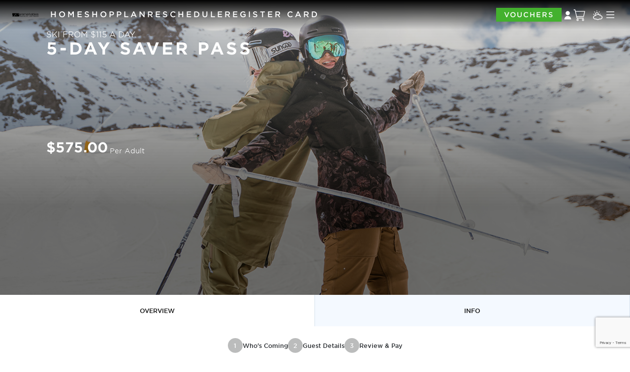

--- FILE ---
content_type: text/html; charset=utf-8
request_url: https://shop.theremarkables.co.nz/shop/product/55/5-day-multi
body_size: 48116
content:





<!DOCTYPE html>
<html lang="en-NZ">

<head>
    <meta charset="utf-8" />
    <meta name="viewport" content="width=device-width, initial-scale=1.0, maximum-scale=1.0, user-scalable=no" />
    <link rel="icon" href="/images/elevate-logo.png">
    <base href="/" />
    <link href="css/site/site.css?v=n96Ucb70EIZTcPhqqg9I0OqAurYd6svMYl0GTxfdlOA" rel="stylesheet" />
    <link href="Elevate.Ecommerce.Client.styles.css?v=Au1yPvPONaYhNZWNIcTNdtfsOh_-gv4ropI7dgSQqHw" rel="stylesheet" />
    <link href="/_content/Elevate.Components.Client/elevate.css?v=agMpaC5a5sMtL7nzVz3G5QayDg_ts1fF4Wj7onS60XM" rel="stylesheet" />
    <link rel="stylesheet" href="https://cdn.jsdelivr.net/npm/bootstrap-icons@1.5.0/font/bootstrap-icons.css" integrity="sha256-PDJQdTN7dolQWDASIoBVrjkuOEaI137FI15sqI3Oxu8=" crossorigin="anonymous">
    <link rel="preconnect" href="https://fonts.gstatic.com">
    <link href="https://fonts.googleapis.com/css2?family=Nunito+Sans:wght@300;400;600;700;900&display=swap"
          rel="stylesheet">
    <link href="https://fonts.googleapis.com/css2?family=Roboto&display=swap" rel="stylesheet">
    <link href="_content/TraderX.Core.ContentManagement.Client/olympic.css" rel="stylesheet" />
    <script src="js/modal.js"></script>
    <script src="js/bootstrapInitializer.js"></script>
    <script src="js/elevate.js"></script>
    <script src="js/helpers.js"></script>
    <script src="js/navigation.js"></script>

        <script src="https://js.afterpay.com/afterpay-1.x.js" data-analytics-enabled async></script>
        <script src="https://www.google.com/recaptcha/api.js?render=6LeJEPUrAAAAAAqcafBWURx3k1rR9u8vu8vbxhpg" data-analytics-enabled async></script>

    <script src="/js/site.js"></script>

    <script src="_content/Elevate.Components.Client/Jquery-3.5.1.min.js"></script>
    <script src="_content/Elevate.Components.Client/jquery-ui-1.12.1/jquery-ui.min.js"></script>
    <link rel="stylesheet" href="_content/Elevate.Components.Client/jquery-ui-1.12.1/jquery-ui.min.css" />


    <script src="https://cdn.jsdelivr.net/npm/chart.js@^3"></script>
    <script src="https://cdn.jsdelivr.net/npm/moment@^2"></script>
    <script src="https://cdn.jsdelivr.net/npm/chartjs-adapter-moment@^1"></script>


        <script src="_content/Elevate.Components.Client/jquery-ui-1.12.1/i18n/datepicker-en-NZ.js"></script>


    <script src="js/elevate-msal.js?v=20250602"></script>

    <script>(function (w, d, s, l, i) {
            w[l] = w[l] || []; w[l].push({
                'gtm.start':
                    new Date().getTime(), event: 'gtm.js'
            }); var f = d.getElementsByTagName(s)[0],
                j = d.createElement(s), dl = l != 'dataLayer' ? '&l=' + l : ''; j.async = true; j.src =
                    'https://www.googletagmanager.com/gtm.js?id=' + i + dl; f.parentNode.insertBefore(j, f);
       })(window, document, 'script', 'dataLayer', 'GTM-PG7HSGK8');</script><script>!function (f, b, e, v, n, t, s) {
            if (f.fbq) return; n = f.fbq = function () {
                n.callMethod ?
                    n.callMethod.apply(n, arguments) : n.queue.push(arguments)
            };
            if (!f._fbq) f._fbq = n; n.push = n; n.loaded = !0; n.version = '2.0';
            n.queue = []; t = b.createElement(e); t.async = !0;
            t.src = v; s = b.getElementsByTagName(e)[0];
            s.parentNode.insertBefore(t, s)
        }(window, document, 'script',
            'https://connect.facebook.net/en_US/fbevents.js');
        fbq('init', '234807034182326');
        fbq('track', 'PageView');</script><script src="https://www.googletagmanager.com/gtag/js?id=G-Y5DMQD4S2B"></script><script>window.dataLayer = window.dataLayer || [];
        function gtag() { window.dataLayer.push(arguments); }
        gtag('js', new Date());

        gtag('config', 'G-Y5DMQD4S2B');</script>
    

    



            <style>
                .btn-primary {

                    --bs-btn-bg: #43B12E;
                    --bs-btn-border-color: #43B12E;

                    --bs-btn-hover-bg: #c7e8c0;
                    --bs-btn-hover-border-color: #c7e8c0;
                    --bs-btn-focus-shadow-rgb: 201,255,138;

                    --bs-btn-active-bg: #c7e8c0;
                    --bs-btn-active-border-color: #c7e8c0;
                    --bs-btn-active-shadow: inset 0 3px 5px rgba(0, 0, 0, 0.125);
        
                    --bs-btn-disabled-bg: #43B12E;
                    --bs-btn-disabled-border-color: #43B12E;
                }
            </style>
            <style>
                :root {
                    --bs-primary: #43B12E !important; 
                    --bs-primary-rgb : 221,255,151;
                }

                .bg-primary {
                    background-color: var(--bs-primary) !important;
                }
                .text-primary {
                    color: var(--bs-primary) !important;
                }

            </style>
                <style>
                    :root {
                        --elevate-primary-800: #3F4547;
                        --elevate-primary-400: #43B12E;
                        --elevate-primary-200: #8ed082; 
                        --elevate-primary-50: #c7e8c0; 
                        --elevate-primary-20: #F4F9FF; 
                        --elevate-primary-contrast: #ffffff;
                        --bs-primary: #43B12E;
                    }
                </style>
            <style>
                .dropdown-menu {
                    --bs-dropdown-link-active-bg: var(--bs-primary) !important;
                }
            </style>


    
<style>
    :root {
        --bs-border-radius: 0px;
    } 
    .btn{
        --bs-btn-border-radius: var(--bs-border-radius, 8px);
    }
    .form-control {
        border-radius: var(--bs-border-radius, 8px);
    }

    .form-select {
        border-radius: var(--bs-border-radius, 8px);
    }

    .rounded-pill {
        border-radius: var(--bs-border-radius, 8px) !important;
    }
</style>

<style>
    :root {
        --elevate-border-radius: 0px;
        --elevate-radio-card-option-border-radius: 0px;
    }
</style>


    <meta name="Host Language Culture" lang="en-NZ" />
</head>

<body>
    

    <div id="app">
        <!--Blazor:{"type":"webassembly","prerenderId":"9b67dd20c9624e8b8bff6a466507cefc","key":{"locationHash":"2E6D8896F390A6265BA96EB5BEF29737C4DE1776CAA840BFB588A44A8555043E:0","formattedComponentKey":""},"assembly":"Elevate.Ecommerce.Client","typeName":"Elevate.Ecommerce.Client.App","parameterDefinitions":"W10=","parameterValues":"W10="}--><title>5-day - Elevate</title><meta Name="keywords" Content="5-Day Saver Pass" />
                <meta Name="title" Content="5 Day Saver Pass | Ski 3 Epic Mountains | Ski More &amp; Save More" />
                <meta Name="description" Content="Get epic value with a 5 Saver Pass and ski Coronet Peak, The Remarkables, and Mt Hutt." />

                <meta Property="og:type" Content="product">
                <meta Property="og:title" Content="5 Day Saver Pass | Ski 3 Epic Mountains | Ski More &amp; Save More" />
                <meta Property="og:description" Content="Get epic value with a 5 Saver Pass and ski Coronet Peak, The Remarkables, and Mt Hutt." />
                <meta Property="og:image" Content="/api/guest/images/ab029802-f52e-4b7e-9bae-fae0d9c85aba/201ecd96-3547-4908-a27f-0566ef72d70e/4o0t2onjakw.jpg?" />
                <meta Property="og:site-name" Content="NZSki" />
                <meta Property="og:url" Content="https://shop.theremarkables.co.nz/shop/product/55/5-day" />

                <meta Property="twitter:card" Content="summary">
                <meta Property="twitter:title" Content="5 Day Saver Pass | Ski 3 Epic Mountains | Ski More &amp; Save More" />
                <meta Property="twitter:description" Content="Get epic value with a 5 Saver Pass and ski Coronet Peak, The Remarkables, and Mt Hutt." />
                <meta Property="twitter:image" Content="/api/guest/images/ab029802-f52e-4b7e-9bae-fae0d9c85aba/201ecd96-3547-4908-a27f-0566ef72d70e/4o0t2onjakw.jpg?" />
                <meta Property="twitter:site" Content="NZSki" />
                <meta Property="twitter:url" Content="https://shop.theremarkables.co.nz/shop/product/55/5-day" />
<div data-context="modals"></div>
                <div data-context="elevate-slideout-provider"></div>
                <div data-context="elevate-modal-provider"></div>
                <div data-context="elevate-banner-provider"></div>
                <dialog class="no-actions medium" b-sz4c77913h><div class="scrim " b-tk6gy72vsz></div>
<div class="dialog-container" __internal_stopPropagation_onmousedown b-sz4c77913h><div class="dialog-content" b-sz4c77913h><div class="dialog-header" b-sz4c77913h><div class="dialog-header-title" b-sz4c77913h><h3 class="text text-header1   "></h3></div></div><div class="dialog-body" b-sz4c77913h><div style="margin: auto;"><p class="text text-body   "></p></div>
        <div class="elevate-modal__actions" style="width: 100%;"><button class="button  button--primary " type="Button" tabindex="0"><span class="text text-label1   "></span>
        </button></div></div></div></div></dialog>


                
                
                
                
                                <div class="d-flex flex-column min-vh-100"><div class="navigation-checker" b-24fqfym3zq></div>
<div class="navigation mw-100 navigation--fixed "><div class="d-flex flex-column"><div class="navigation__bar navigation--transparent-bar "><div class="navigation__logo"><a href="/" class="active" aria-current="page"><img src="/api/guest/images/724f3058-a465-44dc-87ca-5d7efe704254/df5b82bd-947a-4456-8c41-78b771c50468/y5mjwewyqzv.png?h=200" alt="Brand Logo" height="26" class="logo-invert" b-24fqfym3zq /></a></div>
            <div class="navigation__items"><div class="header__navlinks px-4 w-100 d-flex gap-4" b-24fqfym3zq><a href="https://www.theremarkables.co.nz/" target=""><h6 class="text text-subheading2  text--no-margin ">Home</h6></a><a href="https://shop.theremarkables.co.nz/" target="" class="active" aria-current="page"><h6 class="text text-subheading2  text--no-margin ">Shop </h6></a><a href="https://www.theremarkables.co.nz/plan/" target=""><h6 class="text text-subheading2  text--no-margin ">Plan</h6></a><a href="https://shop.theremarkables.co.nz/account/overview/orders" target=""><h6 class="text text-subheading2  text--no-margin ">Reschedule</h6></a>

            <a href="/claimprofile"><h6 class="text text-subheading2  text--no-margin ">Register Card</h6></a></div></div>
            <div class="navigation__items" style="width: unset; justify-content: end"><div class="d-flex flex-row align-items-center justify-content-end" b-24fqfym3zq><div class="d-md-none w-100" b-24fqfym3zq></div>
            <div class="d-flex flex-row align-content-center align-items-center gap-3" b-24fqfym3zq><div class="d-none d-md-block" b-24fqfym3zq><div class="redeem-voucher-button"><button class="button w-100 button--primary-small " type="Button" tabindex="0"><span class="text text-label1   ">Vouchers</span>
        </button></div></div>
                <button class="icon-button " type="Button"><svg height="24" width="24" viewBox="0 0 24 24" fill="none" class="icon" style="min-width:24px;min-height:24px"><path fill="currentColor" d="M12.5 12a4.25 4.25 0 1 0 0-8.5 4.25 4.25 0 0 0 0 8.5Zm-7 8.5a7 7 0 1 1 14 0h-14Z"/></svg></button><button class="nav-link d-flex align-items-center pe-2 bg-transparent border-0" b-24fqfym3zq><div class="justify-content-center align-items-center position-relative" b-24fqfym3zq><svg height="24" width="24" viewBox="0 0 24 24" fill="none" class="icon" style="min-width:24px;min-height:24px"><path stroke="currentColor" stroke-linecap="round" stroke-linejoin="round" stroke-width="1.3" d="M4.143 4.193H23l-2.357 10.376H6.5m14.143 3.193H7.286L3.357 1H1m18.5 22c.828 0 1.5-.703 1.5-1.571s-.672-1.572-1.5-1.572-1.5.704-1.5 1.572c0 .868.672 1.571 1.5 1.571Zm-11 0c.828 0 1.5-.703 1.5-1.571s-.672-1.572-1.5-1.572S7 20.561 7 21.43c0 .867.672 1.57 1.5 1.57Z"/></svg></div></button><div class="ms-2" b-24fqfym3zq><a href="https://www.theremarkables.co.nz/weather-report/" target=""><svg height="20" width="20" viewBox="0 0 24 24" fill="none" class="icon" style="min-width:20px;min-height:20px"><path fill="currentColor" stroke="currentColor" stroke-width="1" d="M8.943 1.777c.098 1.276.689 1.374.689.098 0-.736-.099-1.006-.394-1.006-.27 0-.344.22-.295.908ZM2.99 3.519c0 .122.32.515.714.883.885.834 1.328.392.492-.49-.541-.565-1.206-.786-1.206-.393ZM14.576 3.911c-.837.883-.394 1.325.492.49.393-.367.713-.76.713-.882 0-.393-.664-.172-1.205.392ZM7.27 5.997c-2.14.956-3.123 3.68-2.189 5.961.123.32 0 .442-.54.565-1.452.294-2.805 1.177-3.42 2.208-1.107 1.913-.59 4.784 1.083 5.986 1.082.76 2.779 1.129 3.763.859.713-.221.984-.147 1.943.441a6.79 6.79 0 0 0 7.133 0c.96-.588 1.23-.662 1.943-.441.984.27 2.681-.098 3.764-.859 1.648-1.178 2.189-4.023 1.131-5.913-.689-1.226-2.287-2.183-3.788-2.281-.91-.05-1.328-.246-2.041-.933-.492-.466-1.132-.98-1.402-1.104-.345-.171-.64-.687-.812-1.374-.32-1.3-1.525-2.772-2.657-3.238-1.106-.466-2.705-.417-3.91.123Zm4.01.76c.885.515 1.476 1.325 1.77 2.38l.198.711-1.378-.098c-1.697-.122-3.788.614-4.82 1.669-.394.417-.788.736-.886.736-.27 0-.714-1.448-.714-2.331 0-.957.837-2.257 1.944-2.993 1.057-.712 2.779-.76 3.886-.074Zm2.927 4.367c.566.27 1.328.883 1.746 1.35.615.711.886.834 1.845.834 2.14 0 3.886 1.644 3.886 3.68 0 2.625-2.435 4.49-4.92 3.754-.737-.197-.958-.172-1.72.368-1.23.834-2.067 1.104-3.567 1.104s-2.337-.27-3.567-1.104c-.762-.54-.984-.565-1.722-.368-2.484.736-4.92-1.129-4.92-3.754 0-2.036 1.747-3.68 3.887-3.68.96 0 1.23-.123 1.87-.859a5.696 5.696 0 0 1 4.698-1.938c.836.049 1.943.343 2.484.613ZM.53 9.579c0 .27.271.368.985.368.713 0 .984-.098.984-.368s-.271-.368-.984-.368c-.714 0-.984.098-.984.368ZM16.076 9.505c.074.172.566.343 1.131.393.812.049 1.034 0 1.034-.295 0-.294-.271-.392-1.132-.392-.787 0-1.082.098-1.033.294Z"/></svg></a></div></div></div>
                <button class="navigation__button"><svg height="24" width="24" viewBox="0 0 24 24" fill="none" class="icon" style="min-width:24px;min-height:24px"><path fill="currentColor" fill-rule="evenodd" d="M3.75 18a.75.75 0 0 1 .75-.75h15a.75.75 0 1 1 0 1.5h-15a.75.75 0 0 1-.75-.75Zm0-6a.75.75 0 0 1 .75-.75h15a.75.75 0 1 1 0 1.5h-15a.75.75 0 0 1-.75-.75Zm0-6a.75.75 0 0 1 .75-.75h15a.75.75 0 1 1 0 1.5h-15A.75.75 0 0 1 3.75 6Z" clip-rule="evenodd"/></svg></button></div></div>
        
        <div class="navigation__menu "><div class="navigation__menu-actions"><button class="button navigation__collapse-icon button--primary-small " type="Button" tabindex="0"><span class="text text-label1   "><svg height="24" width="24" viewBox="0 0 24 24" fill="none" class="icon" style="min-width:24px;min-height:24px"><path fill="currentColor" d="M.3 1.7A1 1 0 1 1 1.7.3L12 10.58 22.3.29a1 1 0 0 1 1.4 1.42L13.42 12l10.3 10.3a1 1 0 0 1-1.42 1.4L12 13.42 1.7 23.71a1 1 0 0 1-1.4-1.42L10.58 12 .29 1.7Z"/></svg></span>
        </button></div>
            <div class="navigation__content"><a href="https://www.theremarkables.co.nz/" target=""><h6 class="text text-subheading2  text--no-margin ">Home</h6></a><a href="https://shop.theremarkables.co.nz/" target="" class="active" aria-current="page"><h6 class="text text-subheading2  text--no-margin ">Shop </h6></a><a href="https://www.theremarkables.co.nz/plan/" target=""><h6 class="text text-subheading2  text--no-margin ">Plan</h6></a><a href="https://shop.theremarkables.co.nz/account/overview/orders" target=""><h6 class="text text-subheading2  text--no-margin ">Reschedule</h6></a>
                <div class="navigation__spacer"></div>
                <div class="d-flex flex-column gap-4" b-24fqfym3zq><div class="d-block d-md-none" b-24fqfym3zq><div class="redeem-voucher-button"><button class="button w-100 button--primary " type="Button" tabindex="0"><span class="text text-label1   ">Vouchers</span>
        </button></div></div>
            <button class="button w-100 button--primary " type="Submit" tabindex="0"><span class="text text-label1   ">Register Card</span>
        </button>
                    <button class="button w-100 button--primary " type="Submit" tabindex="0"><span class="text text-label1   ">Sign In / Sign Up</span>
        </button></div></div></div></div></div>
    <div class="flex-grow-1 flex-column slideout-accommodator"><div class="flex-grow-1">



<div class="min-vh-100 product-overview__wrapper" b-hvbtqo79vt><div class="product-overview__hero" b-hvbtqo79vt><div class="product-grid-wrapper" b-dtm5s5zzvc><div class="product-grid-image-overlay" b-dtm5s5zzvc></div><img class="product-grid-image" alt="5-Day Saver Pass" src="/api/guest/images/ab029802-f52e-4b7e-9bae-fae0d9c85aba/201ecd96-3547-4908-a27f-0566ef72d70e/4o0t2onjakw.jpg?" b-dtm5s5zzvc /><div class="product-grid container p-4 product-grid--price" b-dtm5s5zzvc><span class="product-header product-header--gap" b-dtm5s5zzvc><div class="d-flex flex-column gap-2 gap-md-3"><div class="d-md-none"><span class="text text-label3 fw-light text-uppercase text--no-margin ">Ski from $115 a day.</span></div>
            <div class="d-none d-md-block"><h6 class="text text-subheading2 fw-light text--no-margin ">Ski from $115 a day.</h6></div>
            <h1 class="text text-display1  text--no-margin ">5-Day Saver Pass</h1></div></span><span class="product-price" b-dtm5s5zzvc><div class="h-100 d-flex flex-column" b-dtm5s5zzvc><div class="product-price-display " b-m65gulfcak><div class="product-price-display-line" b-m65gulfcak><h2 class="text text-display2 text--no-spacing text--no-margin me-1  ">$575.00</h2>
            <span class="text text-label2 fw-light exclude-from-scaling  ">Per Adult</span></div></div></div></span><span class="product-promo" b-dtm5s5zzvc><div class="text-white me-2"><div class="afterpay-holder" b-7xtca7xizd></div></div></span></div></div></div>
                <div class="product-overview__overview" b-hvbtqo79vt><div class="tabs "><div class="tabs__tabs tabs__tabs--even"><button class="tabs__tab tabs__tab--active"><span class="text text-label3   ">OVERVIEW</span></button><button class="tabs__tab "><span class="text text-label3   ">INFO</span></button></div>
    <div class="tabs__content"><div class="pt-4" b-hvbtqo79vt><div class="stepper " b-sz0l0nvn8n><div class="stepper__item  stepper__item--last" b-sz0l0nvn8n><a href="/" class="stepper__link stepper__link--disable active" aria-current="page"><div class="stepper__step" b-sz0l0nvn8n><span class="text text-label3   ">1</span></div></a><div class="stepper__name" b-sz0l0nvn8n><span class="text text-label3   ">Who&#x27;s Coming</span></div></div><div class="stepper__item " b-sz0l0nvn8n><a href="/checkout/guest-details" class="stepper__link stepper__link--disable"><div class="stepper__step" b-sz0l0nvn8n><span class="text text-label3   ">2</span></div></a><div class="stepper__name" b-sz0l0nvn8n><span class="text text-label3   ">Guest Details</span></div></div><div class="stepper__item " b-sz0l0nvn8n><a href="/checkout/payment" class="stepper__link stepper__link--disable"><div class="stepper__step" b-sz0l0nvn8n><span class="text text-label3   ">3</span></div></a><div class="stepper__name" b-sz0l0nvn8n><span class="text text-label3   ">Review &amp; Pay</span></div></div></div>

<div class="d-flex align-items-center gap-3"></div>
                                <div class="d-flex flex-column align-items-center justify-content-center mt-5" b-hvbtqo79vt><div class="product-overview__overview-markup-container my-2" b-hvbtqo79vt><div b-hvbtqo79vt><p class="text text-body fw-normal text--no-margin "><p>
    Enjoy 5 unforgettable days on the snow with the 5-Day Saver Pass and ski for as little as $115 a day.&nbsp;
</p>
<ul>
    <li data-list-item-id="ec20fcdaba7d9db99abb0e508a979fccf">
        <strong>Valid at: </strong>Coronet Peak, The Remarakables &amp; Mt Hutt&nbsp;
    </li>
    <li data-list-item-id="e163e3212583edc5697d00474a19bf92b">
        <strong>Blackout Dates: </strong>Cannot be used from 4 - 19 July 2026 at Coronet Peak or The Remarkables.&nbsp;
        <ul>
            <li data-list-item-id="e6eb98111d82800cecafbbe1ba3a097ab">
                Saver Passes can be used any day outside of this period.&nbsp;
            </li>
            <li data-list-item-id="e74ec5e9a5523f8e3a842445005354c5b">
                Blackout period does not apply to Mt Hutt.&nbsp;
            </li>
        </ul>
    </li>
    <li data-list-item-id="ece0bf21df0cf5e4a83b631f5d5dfede3">
        <strong>Ski All Day/Night: </strong>Enjoy full mountain access from 9am – 4pm or start late and ski Coronet Peak from 1pm – 9pm and take in the magic of skiing under the stars.&nbsp;
        <ul>
            <li data-list-item-id="e3dccda813fcc89b22026859168671b3b">
                Night Ski runs at Coronet Peak 4-9pm every Wednesday and Friday from 24 June to 4 September 2026 and Saturday 11th and 18th during July school holidays (weather permitting).&nbsp;
            </li>
        </ul>
    </li>
    <li class="ck-list-marker-bold" data-list-item-id="e4b42c10707427086632761cb70be5eea">
        <strong>Available to purchase till 30 April 2026.</strong>
    </li>
</ul>
</p></div></div>
                                    <div class="px-2 px-sm-4 product-overview__form-body mb-2 mb-sm-0" b-hvbtqo79vt></div></div>
                                <div class="product-overview__selector w-100" b-hvbtqo79vt><div class="product-overview__body p-2 p-sm-4" b-hvbtqo79vt><div class="d-flex flex-column align-items-center pb-4" b-hvbtqo79vt><div class="product-overview__form-body" b-hvbtqo79vt><div Class="w-50 h-50 d-flex justify-content-center align-self-center" style="width: 50%; height: 50%;" b-33rsjeiaw3><span class="skeleton w-100 h-100" b-33rsjeiaw3></span></div><div Class="w-50 h-50 d-flex justify-content-center align-self-center" style="width: 50%; height: 50%;" b-33rsjeiaw3><span class="skeleton w-100 h-100" b-33rsjeiaw3></span></div><div Class="w-50 h-50 d-flex justify-content-center align-self-center" style="width: 50%; height: 50%;" b-33rsjeiaw3><span class="skeleton w-100 h-100" b-33rsjeiaw3></span></div></div></div></div></div></div>
                            <div class="d-flex justify-content-center" b-hvbtqo79vt><div class="product-overview__carousel-body" b-hvbtqo79vt></div></div>
                        </div></div></div></div></div>
            <footer class="footer tuic-footer d-flex justify-content-center py-5" b-5l9f62flay><div class="w-100 container row w-100 d-flex justify-content-center" b-5l9f62flay><div class="col-12 col-md-2 d-flex flex-column align-items-center mb-4 row" b-5l9f62flay><span class="text text-subheading2 mb-1 text-nowrap" b-5l9f62flay>Find Us Here</span>
                <div class="flex-row d-flex gap-4 mb-1" b-5l9f62flay><a class="text-dark" href="https://www.instagram.com/theremarkables/" target="_blank" b-5l9f62flay><svg height="24" width="24" viewBox="0 0 24 24" fill="none" class="icon" style="min-width:24px;min-height:24px"><path fill="currentColor" d="M12 0C8.743 0 8.334.015 7.054.072 5.776.132 4.905.333 4.14.63c-.8.301-1.526.774-2.125 1.385A5.89 5.89 0 0 0 .63 4.14c-.297.762-.5 1.635-.558 2.91C.015 8.332 0 8.74 0 12.002c0 3.257.015 3.665.072 4.945.06 1.278.261 2.15.558 2.913a5.894 5.894 0 0 0 1.385 2.125 5.856 5.856 0 0 0 2.123 1.385c.766.297 1.636.5 2.913.558C8.332 23.985 8.742 24 12 24c3.26 0 3.666-.015 4.947-.072 1.277-.06 2.151-.261 2.915-.558a5.875 5.875 0 0 0 2.123-1.385 5.894 5.894 0 0 0 1.385-2.125c.296-.764.498-1.635.558-2.913.057-1.28.072-1.688.072-4.947 0-3.26-.015-3.668-.072-4.949-.06-1.276-.262-2.149-.558-2.911a5.89 5.89 0 0 0-1.385-2.125A5.867 5.867 0 0 0 19.86.63c-.765-.297-1.638-.5-2.915-.558C15.665.015 15.258 0 11.997 0h.005H12Zm-1.075 2.163H12c3.205 0 3.584.01 4.848.069 1.17.052 1.806.249 2.23.412.559.218.96.479 1.38.899.42.42.679.819.896 1.38.165.421.36 1.058.413 2.228.058 1.264.07 1.643.07 4.846 0 3.203-.012 3.584-.07 4.848-.053 1.17-.249 1.805-.413 2.228-.192.52-.499.992-.898 1.378-.42.42-.819.68-1.38.897-.42.165-1.056.36-2.228.414-1.264.057-1.643.07-4.848.07-3.204 0-3.585-.013-4.849-.07-1.17-.054-1.804-.249-2.228-.414a3.716 3.716 0 0 1-1.38-.897 3.72 3.72 0 0 1-.9-1.38c-.163-.422-.36-1.058-.412-2.228-.057-1.264-.069-1.643-.069-4.849 0-3.204.012-3.582.069-4.846.054-1.17.249-1.806.414-2.23.218-.559.478-.96.899-1.38.42-.42.819-.679 1.38-.896.423-.165 1.057-.36 2.227-.414 1.107-.052 1.536-.067 3.772-.068v.003Zm7.482 1.992a1.44 1.44 0 1 0 0 2.88 1.44 1.44 0 0 0 0-2.88Zm-6.405 1.683a6.163 6.163 0 1 0-.193 12.325 6.163 6.163 0 0 0 .193-12.325Zm0 2.162a4 4 0 1 1 0 8 4 4 0 0 1 0-8Z"/></svg></a><a class="text-dark" href="https://www.facebook.com/theremarks" target="_blank" b-5l9f62flay><svg height="24" width="24" viewBox="0 0 24 24" fill="none" class="icon" style="min-width:24px;min-height:24px"><path fill="currentColor" d="M24 12.073C24 5.404 18.627-.002 12-.002 5.37 0-.003 5.404-.003 12.075c0 6.025 4.389 11.02 10.125 11.926v-8.437H7.077v-3.49h3.048V9.413c0-3.025 1.792-4.696 4.533-4.696 1.314 0 2.686.235 2.686.235v2.97h-1.513c-1.49 0-1.955.932-1.955 1.887v2.265h3.327l-.53 3.49h-2.798V24C19.61 23.094 24 18.099 24 12.073Z"/></svg></a><a class="text-dark" href="https://www.youtube.com/channel/UCsQpQWIKVtzqwa2CQT8PGDw" target="_blank" b-5l9f62flay><svg height="24" width="24" viewBox="0 0 24 24" fill="none" class="icon" style="min-width:24px;min-height:24px"><path fill="currentColor" d="M12.076 2.998h.134c1.233.005 7.48.05 9.165.503a3.015 3.015 0 0 1 2.122 2.13c.152.57.259 1.325.33 2.103l.015.156.034.39.011.156c.098 1.371.11 2.655.111 2.935v.113a48.123 48.123 0 0 1-.123 3.09l-.012.158-.013.155c-.075.858-.186 1.71-.353 2.337a3.01 3.01 0 0 1-2.122 2.13c-1.74.469-8.354.502-9.27.503h-.213c-.463 0-2.38-.009-4.39-.078l-.255-.009-.131-.006-.256-.01-.257-.011c-1.665-.073-3.25-.192-3.981-.39A3.01 3.01 0 0 1 .5 17.224C.333 16.6.222 15.745.147 14.887l-.012-.157-.012-.156A47.099 47.099 0 0 1 0 11.52v-.184c.003-.323.015-1.438.096-2.668l.01-.154.005-.078.012-.156.033-.39.015-.156c.072-.778.178-1.535.33-2.103a3.01 3.01 0 0 1 2.123-2.13c.73-.195 2.315-.315 3.98-.39l.255-.01.258-.01.13-.004.256-.01c1.428-.046 2.856-.072 4.284-.077h.29v-.002ZM9.6 7.814v7.226l6.236-3.611L9.6 7.813Z"/></svg></a></div></div>
            <div class="d-none d-md-flex col-md-2" b-5l9f62flay></div>
            <div class="col-12 col-md-8 d-flex row row-cols-md-4 row-cols-sm-3 row-cols-2" b-5l9f62flay><div class="d-flex flex-column mb-5 gap-3" b-5l9f62flay><a class="text-dark text-decoration-none" href="https://www.theremarkables.co.nz/mountain/" target="" b-5l9f62flay><p class="text text-footer   ">Mountain</p></a><a class="text-dark text-decoration-none" href="https://www.theremarkables.co.nz/first-time/" target="" b-5l9f62flay><p class="text text-footer   ">First Time</p></a><a class="text-dark text-decoration-none" href="https://www.theremarkables.co.nz/parks/" target="" b-5l9f62flay><p class="text text-footer   ">Parks</p></a><a class="text-dark text-decoration-none" href="https://www.theremarkables.co.nz/freeride/" target="" b-5l9f62flay><p class="text text-footer   ">Freeride</p></a><a class="text-dark text-decoration-none" href="https://www.theremarkables.co.nz/events/" target="" b-5l9f62flay><p class="text text-footer   ">Events</p></a></div><div class="d-flex flex-column mb-5 gap-3" b-5l9f62flay><a class="text-dark text-decoration-none" href="https://shop.theremarkables.co.nz/account/profile" target="" b-5l9f62flay><p class="text text-footer   ">My Account</p></a><a class="text-dark text-decoration-none" href="https://www.theremarkables.co.nz/weather-report/" target="" b-5l9f62flay><p class="text text-footer   ">Weather</p></a></div><div class="d-flex flex-column mb-5 gap-3" b-5l9f62flay><a class="text-dark text-decoration-none" href="https://www.theremarkables.co.nz/contact/" target="" b-5l9f62flay><p class="text text-footer   ">Contact</p></a><a class="text-dark text-decoration-none" href="https://www.nzski.com/employment" target="" b-5l9f62flay><p class="text text-footer   ">Employment</p></a><a class="text-dark text-decoration-none" href="https://www.theremarkables.co.nz/footer/mountain-safety/" target="" b-5l9f62flay><p class="text text-footer   ">Mountain Safety</p></a><a class="text-dark text-decoration-none" href="https://www.theremarkables.co.nz/backcountry/" target="" b-5l9f62flay><p class="text text-footer   ">Touring &amp; Backcountry</p></a><a class="text-dark text-decoration-none" href="https://www.theremarkables.co.nz/sustainable-slopes/" target="" b-5l9f62flay><p class="text text-footer   ">Sustainable Slopes</p></a><a class="text-dark text-decoration-none" href="https://www.theremarkables.co.nz/footer/trade-and-media/" target="" b-5l9f62flay><p class="text text-footer   ">Trade &amp; Media</p></a><a class="text-dark text-decoration-none" href="https://www.theremarkables.co.nz/ski-bus/" target="" b-5l9f62flay><p class="text text-footer   ">Ski Bus</p></a><a class="text-dark text-decoration-none" href="https://www.theremarkables.co.nz/mypass/" target="" b-5l9f62flay><p class="text text-footer   ">MyPass</p></a></div><div class="d-flex flex-column mb-5 gap-3" b-5l9f62flay><a class="text-dark text-decoration-none" href="https://www.theremarkables.co.nz/footer/faqs/" target="" b-5l9f62flay><p class="text text-footer   ">FAQs</p></a><a class="text-dark text-decoration-none" href="https://www.theremarkables.co.nz/our-stories/" target="" b-5l9f62flay><p class="text text-footer   ">Our Stories</p></a><a class="text-dark text-decoration-none" href="https://www.nzski.com/superpass" target="" b-5l9f62flay><p class="text text-footer   ">Superpass</p></a><a class="text-dark text-decoration-none" href="https://www.nzski.com/footer/mountain-collective" target="" b-5l9f62flay><p class="text text-footer   ">Mountain Collective</p></a><a class="text-dark text-decoration-none" href="https://www.nzski.com/ikon-pass" target="" b-5l9f62flay><p class="text text-footer   ">IKON Pass</p></a><a class="text-dark text-decoration-none" href="https://www.nzski.com/Terms-Conditions" target="" b-5l9f62flay><p class="text text-footer   ">Terms &amp; Conditions</p></a><a class="text-dark text-decoration-none" href="https://www.nzski.com/footer/privacy/" target="" b-5l9f62flay><p class="text text-footer   ">Privacy</p></a><a class="text-dark text-decoration-none" href="https://www.nzski.com/footer/disclosure-statement/" target="" b-5l9f62flay><p class="text text-footer   ">Disclosure Statement</p></a></div></div>
            <div class="d-flex row row-cols-md-6 row-cols-2 justify-content-center" b-5l9f62flay><div class="p-0" b-5l9f62flay><a href="https://www.coronetpeak.co.nz/ " target="" b-5l9f62flay><img alt="Coronet Peak" class="img-fluid" src="api/guest/images/886a11cb-c6f1-4a33-bcb0-fe4f6f8237b4/2dc56e1b-fa06-4767-b82c-637c66ea4ca2/vuekqtmrgyo.png?" b-5l9f62flay /></a></div><div class="p-0" b-5l9f62flay><a href="https://www.mthutt.co.nz/" target="" b-5l9f62flay><img alt="Mt Hutt" class="img-fluid" src="/api/guest/images/886a11cb-c6f1-4a33-bcb0-fe4f6f8237b4/e2f388cf-467d-4a86-86de-263f4abf4952/gfgb45eyucn.png" b-5l9f62flay /></a></div><div class="p-0" b-5l9f62flay><a href="https://mountaincollective.com/" target="" b-5l9f62flay><img alt="Mountain Collective" class="img-fluid" src="/api/guest/images/886a11cb-c6f1-4a33-bcb0-fe4f6f8237b4/17e9b879-b93c-4405-809b-fbbdece1d613/hpvbn1mqvej.png?" b-5l9f62flay /></a></div><div class="p-0" b-5l9f62flay><a href="https://www.qualmark.co.nz/" target="" b-5l9f62flay><img alt="Qual Mark" class="img-fluid" src="/api/guest/images/886a11cb-c6f1-4a33-bcb0-fe4f6f8237b4/2b90ebde-a4be-4164-9a4d-180954ca5fa3/amyyo0pj0qp.png?" b-5l9f62flay /></a></div><div class="p-0" b-5l9f62flay><a href="https://www.canyonfoodandbrew.co.nz/" target="" b-5l9f62flay><img alt="Canyon Brewing" class="img-fluid" src="/api/guest/images/886a11cb-c6f1-4a33-bcb0-fe4f6f8237b4/b6a09e9f-fe3d-4578-9059-897232277587/tyvkbxgskjq.png?" b-5l9f62flay /></a></div><div class="p-0" b-5l9f62flay><a href="https://scapegracedistillery.com/" target="" b-5l9f62flay><img alt="Scapegrace" class="img-fluid" src="/api/guest/images/886a11cb-c6f1-4a33-bcb0-fe4f6f8237b4/3ec39b75-a12d-4312-9c26-19c0c830c299/unwrgdzvpch.png?" b-5l9f62flay /></a></div><div class="p-0" b-5l9f62flay><a href="https://www.aperol.com/" target="" b-5l9f62flay><img alt="Aperol" class="img-fluid" src="/api/guest/images/886a11cb-c6f1-4a33-bcb0-fe4f6f8237b4/16923fe2-009f-4c65-a4ed-87786a0270f0/vertrpdjkiq.png?" b-5l9f62flay /></a></div></div>
            <div class="col-12 flex-md-row flex-column mt-5 d-flex justify-content-between" b-5l9f62flay><span b-5l9f62flay>
                    © Copyright <a class="text-decoration-none text" target="_blank" href="https://www.intouchelevate.com/" b-5l9f62flay>Intouch Intelligence Limited</a> 2026 - All Rights Reserved.
                </span>
                <span class="mt-2" b-5l9f62flay>Powered by <a class="text-decoration-none text" href="https://www.olympic.co.nz/trader" target="_blank" b-5l9f62flay>Trader</a></span></div></div></footer></div></div><!--Blazor:{"prerenderId":"9b67dd20c9624e8b8bff6a466507cefc"}-->
    </div>

    <script>
        window.localStorage['sds-LocalizeBootstrap'] = '{"CurrentUICultureName":"en-NZ","LocalizedDownloadingTranslations":null}';
    </script>
    <script src="js/bootstrap.bundle.min.js"></script>
    <script preload src="_framework/blazor.webassembly.js"></script>

    

    <!--Blazor-WebAssembly-Component-State:[base64]-->
</body>



</html>


--- FILE ---
content_type: text/html; charset=utf-8
request_url: https://www.google.com/recaptcha/api2/anchor?ar=1&k=6LeJEPUrAAAAAAqcafBWURx3k1rR9u8vu8vbxhpg&co=aHR0cHM6Ly9zaG9wLnRoZXJlbWFya2FibGVzLmNvLm56OjQ0Mw..&hl=en&v=PoyoqOPhxBO7pBk68S4YbpHZ&size=invisible&anchor-ms=20000&execute-ms=30000&cb=b7wu6d67upbw
body_size: 48853
content:
<!DOCTYPE HTML><html dir="ltr" lang="en"><head><meta http-equiv="Content-Type" content="text/html; charset=UTF-8">
<meta http-equiv="X-UA-Compatible" content="IE=edge">
<title>reCAPTCHA</title>
<style type="text/css">
/* cyrillic-ext */
@font-face {
  font-family: 'Roboto';
  font-style: normal;
  font-weight: 400;
  font-stretch: 100%;
  src: url(//fonts.gstatic.com/s/roboto/v48/KFO7CnqEu92Fr1ME7kSn66aGLdTylUAMa3GUBHMdazTgWw.woff2) format('woff2');
  unicode-range: U+0460-052F, U+1C80-1C8A, U+20B4, U+2DE0-2DFF, U+A640-A69F, U+FE2E-FE2F;
}
/* cyrillic */
@font-face {
  font-family: 'Roboto';
  font-style: normal;
  font-weight: 400;
  font-stretch: 100%;
  src: url(//fonts.gstatic.com/s/roboto/v48/KFO7CnqEu92Fr1ME7kSn66aGLdTylUAMa3iUBHMdazTgWw.woff2) format('woff2');
  unicode-range: U+0301, U+0400-045F, U+0490-0491, U+04B0-04B1, U+2116;
}
/* greek-ext */
@font-face {
  font-family: 'Roboto';
  font-style: normal;
  font-weight: 400;
  font-stretch: 100%;
  src: url(//fonts.gstatic.com/s/roboto/v48/KFO7CnqEu92Fr1ME7kSn66aGLdTylUAMa3CUBHMdazTgWw.woff2) format('woff2');
  unicode-range: U+1F00-1FFF;
}
/* greek */
@font-face {
  font-family: 'Roboto';
  font-style: normal;
  font-weight: 400;
  font-stretch: 100%;
  src: url(//fonts.gstatic.com/s/roboto/v48/KFO7CnqEu92Fr1ME7kSn66aGLdTylUAMa3-UBHMdazTgWw.woff2) format('woff2');
  unicode-range: U+0370-0377, U+037A-037F, U+0384-038A, U+038C, U+038E-03A1, U+03A3-03FF;
}
/* math */
@font-face {
  font-family: 'Roboto';
  font-style: normal;
  font-weight: 400;
  font-stretch: 100%;
  src: url(//fonts.gstatic.com/s/roboto/v48/KFO7CnqEu92Fr1ME7kSn66aGLdTylUAMawCUBHMdazTgWw.woff2) format('woff2');
  unicode-range: U+0302-0303, U+0305, U+0307-0308, U+0310, U+0312, U+0315, U+031A, U+0326-0327, U+032C, U+032F-0330, U+0332-0333, U+0338, U+033A, U+0346, U+034D, U+0391-03A1, U+03A3-03A9, U+03B1-03C9, U+03D1, U+03D5-03D6, U+03F0-03F1, U+03F4-03F5, U+2016-2017, U+2034-2038, U+203C, U+2040, U+2043, U+2047, U+2050, U+2057, U+205F, U+2070-2071, U+2074-208E, U+2090-209C, U+20D0-20DC, U+20E1, U+20E5-20EF, U+2100-2112, U+2114-2115, U+2117-2121, U+2123-214F, U+2190, U+2192, U+2194-21AE, U+21B0-21E5, U+21F1-21F2, U+21F4-2211, U+2213-2214, U+2216-22FF, U+2308-230B, U+2310, U+2319, U+231C-2321, U+2336-237A, U+237C, U+2395, U+239B-23B7, U+23D0, U+23DC-23E1, U+2474-2475, U+25AF, U+25B3, U+25B7, U+25BD, U+25C1, U+25CA, U+25CC, U+25FB, U+266D-266F, U+27C0-27FF, U+2900-2AFF, U+2B0E-2B11, U+2B30-2B4C, U+2BFE, U+3030, U+FF5B, U+FF5D, U+1D400-1D7FF, U+1EE00-1EEFF;
}
/* symbols */
@font-face {
  font-family: 'Roboto';
  font-style: normal;
  font-weight: 400;
  font-stretch: 100%;
  src: url(//fonts.gstatic.com/s/roboto/v48/KFO7CnqEu92Fr1ME7kSn66aGLdTylUAMaxKUBHMdazTgWw.woff2) format('woff2');
  unicode-range: U+0001-000C, U+000E-001F, U+007F-009F, U+20DD-20E0, U+20E2-20E4, U+2150-218F, U+2190, U+2192, U+2194-2199, U+21AF, U+21E6-21F0, U+21F3, U+2218-2219, U+2299, U+22C4-22C6, U+2300-243F, U+2440-244A, U+2460-24FF, U+25A0-27BF, U+2800-28FF, U+2921-2922, U+2981, U+29BF, U+29EB, U+2B00-2BFF, U+4DC0-4DFF, U+FFF9-FFFB, U+10140-1018E, U+10190-1019C, U+101A0, U+101D0-101FD, U+102E0-102FB, U+10E60-10E7E, U+1D2C0-1D2D3, U+1D2E0-1D37F, U+1F000-1F0FF, U+1F100-1F1AD, U+1F1E6-1F1FF, U+1F30D-1F30F, U+1F315, U+1F31C, U+1F31E, U+1F320-1F32C, U+1F336, U+1F378, U+1F37D, U+1F382, U+1F393-1F39F, U+1F3A7-1F3A8, U+1F3AC-1F3AF, U+1F3C2, U+1F3C4-1F3C6, U+1F3CA-1F3CE, U+1F3D4-1F3E0, U+1F3ED, U+1F3F1-1F3F3, U+1F3F5-1F3F7, U+1F408, U+1F415, U+1F41F, U+1F426, U+1F43F, U+1F441-1F442, U+1F444, U+1F446-1F449, U+1F44C-1F44E, U+1F453, U+1F46A, U+1F47D, U+1F4A3, U+1F4B0, U+1F4B3, U+1F4B9, U+1F4BB, U+1F4BF, U+1F4C8-1F4CB, U+1F4D6, U+1F4DA, U+1F4DF, U+1F4E3-1F4E6, U+1F4EA-1F4ED, U+1F4F7, U+1F4F9-1F4FB, U+1F4FD-1F4FE, U+1F503, U+1F507-1F50B, U+1F50D, U+1F512-1F513, U+1F53E-1F54A, U+1F54F-1F5FA, U+1F610, U+1F650-1F67F, U+1F687, U+1F68D, U+1F691, U+1F694, U+1F698, U+1F6AD, U+1F6B2, U+1F6B9-1F6BA, U+1F6BC, U+1F6C6-1F6CF, U+1F6D3-1F6D7, U+1F6E0-1F6EA, U+1F6F0-1F6F3, U+1F6F7-1F6FC, U+1F700-1F7FF, U+1F800-1F80B, U+1F810-1F847, U+1F850-1F859, U+1F860-1F887, U+1F890-1F8AD, U+1F8B0-1F8BB, U+1F8C0-1F8C1, U+1F900-1F90B, U+1F93B, U+1F946, U+1F984, U+1F996, U+1F9E9, U+1FA00-1FA6F, U+1FA70-1FA7C, U+1FA80-1FA89, U+1FA8F-1FAC6, U+1FACE-1FADC, U+1FADF-1FAE9, U+1FAF0-1FAF8, U+1FB00-1FBFF;
}
/* vietnamese */
@font-face {
  font-family: 'Roboto';
  font-style: normal;
  font-weight: 400;
  font-stretch: 100%;
  src: url(//fonts.gstatic.com/s/roboto/v48/KFO7CnqEu92Fr1ME7kSn66aGLdTylUAMa3OUBHMdazTgWw.woff2) format('woff2');
  unicode-range: U+0102-0103, U+0110-0111, U+0128-0129, U+0168-0169, U+01A0-01A1, U+01AF-01B0, U+0300-0301, U+0303-0304, U+0308-0309, U+0323, U+0329, U+1EA0-1EF9, U+20AB;
}
/* latin-ext */
@font-face {
  font-family: 'Roboto';
  font-style: normal;
  font-weight: 400;
  font-stretch: 100%;
  src: url(//fonts.gstatic.com/s/roboto/v48/KFO7CnqEu92Fr1ME7kSn66aGLdTylUAMa3KUBHMdazTgWw.woff2) format('woff2');
  unicode-range: U+0100-02BA, U+02BD-02C5, U+02C7-02CC, U+02CE-02D7, U+02DD-02FF, U+0304, U+0308, U+0329, U+1D00-1DBF, U+1E00-1E9F, U+1EF2-1EFF, U+2020, U+20A0-20AB, U+20AD-20C0, U+2113, U+2C60-2C7F, U+A720-A7FF;
}
/* latin */
@font-face {
  font-family: 'Roboto';
  font-style: normal;
  font-weight: 400;
  font-stretch: 100%;
  src: url(//fonts.gstatic.com/s/roboto/v48/KFO7CnqEu92Fr1ME7kSn66aGLdTylUAMa3yUBHMdazQ.woff2) format('woff2');
  unicode-range: U+0000-00FF, U+0131, U+0152-0153, U+02BB-02BC, U+02C6, U+02DA, U+02DC, U+0304, U+0308, U+0329, U+2000-206F, U+20AC, U+2122, U+2191, U+2193, U+2212, U+2215, U+FEFF, U+FFFD;
}
/* cyrillic-ext */
@font-face {
  font-family: 'Roboto';
  font-style: normal;
  font-weight: 500;
  font-stretch: 100%;
  src: url(//fonts.gstatic.com/s/roboto/v48/KFO7CnqEu92Fr1ME7kSn66aGLdTylUAMa3GUBHMdazTgWw.woff2) format('woff2');
  unicode-range: U+0460-052F, U+1C80-1C8A, U+20B4, U+2DE0-2DFF, U+A640-A69F, U+FE2E-FE2F;
}
/* cyrillic */
@font-face {
  font-family: 'Roboto';
  font-style: normal;
  font-weight: 500;
  font-stretch: 100%;
  src: url(//fonts.gstatic.com/s/roboto/v48/KFO7CnqEu92Fr1ME7kSn66aGLdTylUAMa3iUBHMdazTgWw.woff2) format('woff2');
  unicode-range: U+0301, U+0400-045F, U+0490-0491, U+04B0-04B1, U+2116;
}
/* greek-ext */
@font-face {
  font-family: 'Roboto';
  font-style: normal;
  font-weight: 500;
  font-stretch: 100%;
  src: url(//fonts.gstatic.com/s/roboto/v48/KFO7CnqEu92Fr1ME7kSn66aGLdTylUAMa3CUBHMdazTgWw.woff2) format('woff2');
  unicode-range: U+1F00-1FFF;
}
/* greek */
@font-face {
  font-family: 'Roboto';
  font-style: normal;
  font-weight: 500;
  font-stretch: 100%;
  src: url(//fonts.gstatic.com/s/roboto/v48/KFO7CnqEu92Fr1ME7kSn66aGLdTylUAMa3-UBHMdazTgWw.woff2) format('woff2');
  unicode-range: U+0370-0377, U+037A-037F, U+0384-038A, U+038C, U+038E-03A1, U+03A3-03FF;
}
/* math */
@font-face {
  font-family: 'Roboto';
  font-style: normal;
  font-weight: 500;
  font-stretch: 100%;
  src: url(//fonts.gstatic.com/s/roboto/v48/KFO7CnqEu92Fr1ME7kSn66aGLdTylUAMawCUBHMdazTgWw.woff2) format('woff2');
  unicode-range: U+0302-0303, U+0305, U+0307-0308, U+0310, U+0312, U+0315, U+031A, U+0326-0327, U+032C, U+032F-0330, U+0332-0333, U+0338, U+033A, U+0346, U+034D, U+0391-03A1, U+03A3-03A9, U+03B1-03C9, U+03D1, U+03D5-03D6, U+03F0-03F1, U+03F4-03F5, U+2016-2017, U+2034-2038, U+203C, U+2040, U+2043, U+2047, U+2050, U+2057, U+205F, U+2070-2071, U+2074-208E, U+2090-209C, U+20D0-20DC, U+20E1, U+20E5-20EF, U+2100-2112, U+2114-2115, U+2117-2121, U+2123-214F, U+2190, U+2192, U+2194-21AE, U+21B0-21E5, U+21F1-21F2, U+21F4-2211, U+2213-2214, U+2216-22FF, U+2308-230B, U+2310, U+2319, U+231C-2321, U+2336-237A, U+237C, U+2395, U+239B-23B7, U+23D0, U+23DC-23E1, U+2474-2475, U+25AF, U+25B3, U+25B7, U+25BD, U+25C1, U+25CA, U+25CC, U+25FB, U+266D-266F, U+27C0-27FF, U+2900-2AFF, U+2B0E-2B11, U+2B30-2B4C, U+2BFE, U+3030, U+FF5B, U+FF5D, U+1D400-1D7FF, U+1EE00-1EEFF;
}
/* symbols */
@font-face {
  font-family: 'Roboto';
  font-style: normal;
  font-weight: 500;
  font-stretch: 100%;
  src: url(//fonts.gstatic.com/s/roboto/v48/KFO7CnqEu92Fr1ME7kSn66aGLdTylUAMaxKUBHMdazTgWw.woff2) format('woff2');
  unicode-range: U+0001-000C, U+000E-001F, U+007F-009F, U+20DD-20E0, U+20E2-20E4, U+2150-218F, U+2190, U+2192, U+2194-2199, U+21AF, U+21E6-21F0, U+21F3, U+2218-2219, U+2299, U+22C4-22C6, U+2300-243F, U+2440-244A, U+2460-24FF, U+25A0-27BF, U+2800-28FF, U+2921-2922, U+2981, U+29BF, U+29EB, U+2B00-2BFF, U+4DC0-4DFF, U+FFF9-FFFB, U+10140-1018E, U+10190-1019C, U+101A0, U+101D0-101FD, U+102E0-102FB, U+10E60-10E7E, U+1D2C0-1D2D3, U+1D2E0-1D37F, U+1F000-1F0FF, U+1F100-1F1AD, U+1F1E6-1F1FF, U+1F30D-1F30F, U+1F315, U+1F31C, U+1F31E, U+1F320-1F32C, U+1F336, U+1F378, U+1F37D, U+1F382, U+1F393-1F39F, U+1F3A7-1F3A8, U+1F3AC-1F3AF, U+1F3C2, U+1F3C4-1F3C6, U+1F3CA-1F3CE, U+1F3D4-1F3E0, U+1F3ED, U+1F3F1-1F3F3, U+1F3F5-1F3F7, U+1F408, U+1F415, U+1F41F, U+1F426, U+1F43F, U+1F441-1F442, U+1F444, U+1F446-1F449, U+1F44C-1F44E, U+1F453, U+1F46A, U+1F47D, U+1F4A3, U+1F4B0, U+1F4B3, U+1F4B9, U+1F4BB, U+1F4BF, U+1F4C8-1F4CB, U+1F4D6, U+1F4DA, U+1F4DF, U+1F4E3-1F4E6, U+1F4EA-1F4ED, U+1F4F7, U+1F4F9-1F4FB, U+1F4FD-1F4FE, U+1F503, U+1F507-1F50B, U+1F50D, U+1F512-1F513, U+1F53E-1F54A, U+1F54F-1F5FA, U+1F610, U+1F650-1F67F, U+1F687, U+1F68D, U+1F691, U+1F694, U+1F698, U+1F6AD, U+1F6B2, U+1F6B9-1F6BA, U+1F6BC, U+1F6C6-1F6CF, U+1F6D3-1F6D7, U+1F6E0-1F6EA, U+1F6F0-1F6F3, U+1F6F7-1F6FC, U+1F700-1F7FF, U+1F800-1F80B, U+1F810-1F847, U+1F850-1F859, U+1F860-1F887, U+1F890-1F8AD, U+1F8B0-1F8BB, U+1F8C0-1F8C1, U+1F900-1F90B, U+1F93B, U+1F946, U+1F984, U+1F996, U+1F9E9, U+1FA00-1FA6F, U+1FA70-1FA7C, U+1FA80-1FA89, U+1FA8F-1FAC6, U+1FACE-1FADC, U+1FADF-1FAE9, U+1FAF0-1FAF8, U+1FB00-1FBFF;
}
/* vietnamese */
@font-face {
  font-family: 'Roboto';
  font-style: normal;
  font-weight: 500;
  font-stretch: 100%;
  src: url(//fonts.gstatic.com/s/roboto/v48/KFO7CnqEu92Fr1ME7kSn66aGLdTylUAMa3OUBHMdazTgWw.woff2) format('woff2');
  unicode-range: U+0102-0103, U+0110-0111, U+0128-0129, U+0168-0169, U+01A0-01A1, U+01AF-01B0, U+0300-0301, U+0303-0304, U+0308-0309, U+0323, U+0329, U+1EA0-1EF9, U+20AB;
}
/* latin-ext */
@font-face {
  font-family: 'Roboto';
  font-style: normal;
  font-weight: 500;
  font-stretch: 100%;
  src: url(//fonts.gstatic.com/s/roboto/v48/KFO7CnqEu92Fr1ME7kSn66aGLdTylUAMa3KUBHMdazTgWw.woff2) format('woff2');
  unicode-range: U+0100-02BA, U+02BD-02C5, U+02C7-02CC, U+02CE-02D7, U+02DD-02FF, U+0304, U+0308, U+0329, U+1D00-1DBF, U+1E00-1E9F, U+1EF2-1EFF, U+2020, U+20A0-20AB, U+20AD-20C0, U+2113, U+2C60-2C7F, U+A720-A7FF;
}
/* latin */
@font-face {
  font-family: 'Roboto';
  font-style: normal;
  font-weight: 500;
  font-stretch: 100%;
  src: url(//fonts.gstatic.com/s/roboto/v48/KFO7CnqEu92Fr1ME7kSn66aGLdTylUAMa3yUBHMdazQ.woff2) format('woff2');
  unicode-range: U+0000-00FF, U+0131, U+0152-0153, U+02BB-02BC, U+02C6, U+02DA, U+02DC, U+0304, U+0308, U+0329, U+2000-206F, U+20AC, U+2122, U+2191, U+2193, U+2212, U+2215, U+FEFF, U+FFFD;
}
/* cyrillic-ext */
@font-face {
  font-family: 'Roboto';
  font-style: normal;
  font-weight: 900;
  font-stretch: 100%;
  src: url(//fonts.gstatic.com/s/roboto/v48/KFO7CnqEu92Fr1ME7kSn66aGLdTylUAMa3GUBHMdazTgWw.woff2) format('woff2');
  unicode-range: U+0460-052F, U+1C80-1C8A, U+20B4, U+2DE0-2DFF, U+A640-A69F, U+FE2E-FE2F;
}
/* cyrillic */
@font-face {
  font-family: 'Roboto';
  font-style: normal;
  font-weight: 900;
  font-stretch: 100%;
  src: url(//fonts.gstatic.com/s/roboto/v48/KFO7CnqEu92Fr1ME7kSn66aGLdTylUAMa3iUBHMdazTgWw.woff2) format('woff2');
  unicode-range: U+0301, U+0400-045F, U+0490-0491, U+04B0-04B1, U+2116;
}
/* greek-ext */
@font-face {
  font-family: 'Roboto';
  font-style: normal;
  font-weight: 900;
  font-stretch: 100%;
  src: url(//fonts.gstatic.com/s/roboto/v48/KFO7CnqEu92Fr1ME7kSn66aGLdTylUAMa3CUBHMdazTgWw.woff2) format('woff2');
  unicode-range: U+1F00-1FFF;
}
/* greek */
@font-face {
  font-family: 'Roboto';
  font-style: normal;
  font-weight: 900;
  font-stretch: 100%;
  src: url(//fonts.gstatic.com/s/roboto/v48/KFO7CnqEu92Fr1ME7kSn66aGLdTylUAMa3-UBHMdazTgWw.woff2) format('woff2');
  unicode-range: U+0370-0377, U+037A-037F, U+0384-038A, U+038C, U+038E-03A1, U+03A3-03FF;
}
/* math */
@font-face {
  font-family: 'Roboto';
  font-style: normal;
  font-weight: 900;
  font-stretch: 100%;
  src: url(//fonts.gstatic.com/s/roboto/v48/KFO7CnqEu92Fr1ME7kSn66aGLdTylUAMawCUBHMdazTgWw.woff2) format('woff2');
  unicode-range: U+0302-0303, U+0305, U+0307-0308, U+0310, U+0312, U+0315, U+031A, U+0326-0327, U+032C, U+032F-0330, U+0332-0333, U+0338, U+033A, U+0346, U+034D, U+0391-03A1, U+03A3-03A9, U+03B1-03C9, U+03D1, U+03D5-03D6, U+03F0-03F1, U+03F4-03F5, U+2016-2017, U+2034-2038, U+203C, U+2040, U+2043, U+2047, U+2050, U+2057, U+205F, U+2070-2071, U+2074-208E, U+2090-209C, U+20D0-20DC, U+20E1, U+20E5-20EF, U+2100-2112, U+2114-2115, U+2117-2121, U+2123-214F, U+2190, U+2192, U+2194-21AE, U+21B0-21E5, U+21F1-21F2, U+21F4-2211, U+2213-2214, U+2216-22FF, U+2308-230B, U+2310, U+2319, U+231C-2321, U+2336-237A, U+237C, U+2395, U+239B-23B7, U+23D0, U+23DC-23E1, U+2474-2475, U+25AF, U+25B3, U+25B7, U+25BD, U+25C1, U+25CA, U+25CC, U+25FB, U+266D-266F, U+27C0-27FF, U+2900-2AFF, U+2B0E-2B11, U+2B30-2B4C, U+2BFE, U+3030, U+FF5B, U+FF5D, U+1D400-1D7FF, U+1EE00-1EEFF;
}
/* symbols */
@font-face {
  font-family: 'Roboto';
  font-style: normal;
  font-weight: 900;
  font-stretch: 100%;
  src: url(//fonts.gstatic.com/s/roboto/v48/KFO7CnqEu92Fr1ME7kSn66aGLdTylUAMaxKUBHMdazTgWw.woff2) format('woff2');
  unicode-range: U+0001-000C, U+000E-001F, U+007F-009F, U+20DD-20E0, U+20E2-20E4, U+2150-218F, U+2190, U+2192, U+2194-2199, U+21AF, U+21E6-21F0, U+21F3, U+2218-2219, U+2299, U+22C4-22C6, U+2300-243F, U+2440-244A, U+2460-24FF, U+25A0-27BF, U+2800-28FF, U+2921-2922, U+2981, U+29BF, U+29EB, U+2B00-2BFF, U+4DC0-4DFF, U+FFF9-FFFB, U+10140-1018E, U+10190-1019C, U+101A0, U+101D0-101FD, U+102E0-102FB, U+10E60-10E7E, U+1D2C0-1D2D3, U+1D2E0-1D37F, U+1F000-1F0FF, U+1F100-1F1AD, U+1F1E6-1F1FF, U+1F30D-1F30F, U+1F315, U+1F31C, U+1F31E, U+1F320-1F32C, U+1F336, U+1F378, U+1F37D, U+1F382, U+1F393-1F39F, U+1F3A7-1F3A8, U+1F3AC-1F3AF, U+1F3C2, U+1F3C4-1F3C6, U+1F3CA-1F3CE, U+1F3D4-1F3E0, U+1F3ED, U+1F3F1-1F3F3, U+1F3F5-1F3F7, U+1F408, U+1F415, U+1F41F, U+1F426, U+1F43F, U+1F441-1F442, U+1F444, U+1F446-1F449, U+1F44C-1F44E, U+1F453, U+1F46A, U+1F47D, U+1F4A3, U+1F4B0, U+1F4B3, U+1F4B9, U+1F4BB, U+1F4BF, U+1F4C8-1F4CB, U+1F4D6, U+1F4DA, U+1F4DF, U+1F4E3-1F4E6, U+1F4EA-1F4ED, U+1F4F7, U+1F4F9-1F4FB, U+1F4FD-1F4FE, U+1F503, U+1F507-1F50B, U+1F50D, U+1F512-1F513, U+1F53E-1F54A, U+1F54F-1F5FA, U+1F610, U+1F650-1F67F, U+1F687, U+1F68D, U+1F691, U+1F694, U+1F698, U+1F6AD, U+1F6B2, U+1F6B9-1F6BA, U+1F6BC, U+1F6C6-1F6CF, U+1F6D3-1F6D7, U+1F6E0-1F6EA, U+1F6F0-1F6F3, U+1F6F7-1F6FC, U+1F700-1F7FF, U+1F800-1F80B, U+1F810-1F847, U+1F850-1F859, U+1F860-1F887, U+1F890-1F8AD, U+1F8B0-1F8BB, U+1F8C0-1F8C1, U+1F900-1F90B, U+1F93B, U+1F946, U+1F984, U+1F996, U+1F9E9, U+1FA00-1FA6F, U+1FA70-1FA7C, U+1FA80-1FA89, U+1FA8F-1FAC6, U+1FACE-1FADC, U+1FADF-1FAE9, U+1FAF0-1FAF8, U+1FB00-1FBFF;
}
/* vietnamese */
@font-face {
  font-family: 'Roboto';
  font-style: normal;
  font-weight: 900;
  font-stretch: 100%;
  src: url(//fonts.gstatic.com/s/roboto/v48/KFO7CnqEu92Fr1ME7kSn66aGLdTylUAMa3OUBHMdazTgWw.woff2) format('woff2');
  unicode-range: U+0102-0103, U+0110-0111, U+0128-0129, U+0168-0169, U+01A0-01A1, U+01AF-01B0, U+0300-0301, U+0303-0304, U+0308-0309, U+0323, U+0329, U+1EA0-1EF9, U+20AB;
}
/* latin-ext */
@font-face {
  font-family: 'Roboto';
  font-style: normal;
  font-weight: 900;
  font-stretch: 100%;
  src: url(//fonts.gstatic.com/s/roboto/v48/KFO7CnqEu92Fr1ME7kSn66aGLdTylUAMa3KUBHMdazTgWw.woff2) format('woff2');
  unicode-range: U+0100-02BA, U+02BD-02C5, U+02C7-02CC, U+02CE-02D7, U+02DD-02FF, U+0304, U+0308, U+0329, U+1D00-1DBF, U+1E00-1E9F, U+1EF2-1EFF, U+2020, U+20A0-20AB, U+20AD-20C0, U+2113, U+2C60-2C7F, U+A720-A7FF;
}
/* latin */
@font-face {
  font-family: 'Roboto';
  font-style: normal;
  font-weight: 900;
  font-stretch: 100%;
  src: url(//fonts.gstatic.com/s/roboto/v48/KFO7CnqEu92Fr1ME7kSn66aGLdTylUAMa3yUBHMdazQ.woff2) format('woff2');
  unicode-range: U+0000-00FF, U+0131, U+0152-0153, U+02BB-02BC, U+02C6, U+02DA, U+02DC, U+0304, U+0308, U+0329, U+2000-206F, U+20AC, U+2122, U+2191, U+2193, U+2212, U+2215, U+FEFF, U+FFFD;
}

</style>
<link rel="stylesheet" type="text/css" href="https://www.gstatic.com/recaptcha/releases/PoyoqOPhxBO7pBk68S4YbpHZ/styles__ltr.css">
<script nonce="SkfnSqYges7DwgxmF3CdXw" type="text/javascript">window['__recaptcha_api'] = 'https://www.google.com/recaptcha/api2/';</script>
<script type="text/javascript" src="https://www.gstatic.com/recaptcha/releases/PoyoqOPhxBO7pBk68S4YbpHZ/recaptcha__en.js" nonce="SkfnSqYges7DwgxmF3CdXw">
      
    </script></head>
<body><div id="rc-anchor-alert" class="rc-anchor-alert"></div>
<input type="hidden" id="recaptcha-token" value="[base64]">
<script type="text/javascript" nonce="SkfnSqYges7DwgxmF3CdXw">
      recaptcha.anchor.Main.init("[\x22ainput\x22,[\x22bgdata\x22,\x22\x22,\[base64]/[base64]/[base64]/KE4oMTI0LHYsdi5HKSxMWihsLHYpKTpOKDEyNCx2LGwpLFYpLHYpLFQpKSxGKDE3MSx2KX0scjc9ZnVuY3Rpb24obCl7cmV0dXJuIGx9LEM9ZnVuY3Rpb24obCxWLHYpe04odixsLFYpLFZbYWtdPTI3OTZ9LG49ZnVuY3Rpb24obCxWKXtWLlg9KChWLlg/[base64]/[base64]/[base64]/[base64]/[base64]/[base64]/[base64]/[base64]/[base64]/[base64]/[base64]\\u003d\x22,\[base64]\\u003d\x22,\x22w4Jvw7HCgcOww5rCm3hhYRjDrMO9THxHQsKVw7c1NH/CisOPwoTClgVFw5YYfUkWwpwew7LCh8K0wq8OwrrCkcO3wrxNwqQiw6J4B1/DpChJIBFzw7Y/VH5KHMK7wp/DuhB5SXUnwqLDjMKBNw8UHkYJwpfDj8Kdw6bClMOgwrAGw4zDj8OZwptxeMKYw5HDn8KbwrbCgHBtw5jClMKLVcO/M8Kpw7DDpcORTMOTbDw/VgrDoSo/w7IqwrjDuU3DqArCp8OKw5TDmwfDscOccwXDqhtzwpQ/O8O2DkTDqGTCgGtHJsOMFDbCoztww4DCrxcKw5HCqTXDoVtdwqhBfhAnwoEUwptQWCDDkFV5dcOgw5EVwr/Dg8K+HMOyRcK1w5rDmsO1dnBmw6rDjcK0w4Ngw5rCs3PCjcOMw4lKwq9Ww4/DosOtw7MmQibCtjgrwpgxw67DucO/wocKNktawpRhw4HDtxbCusOvw4Y6wqxQwpgYZcOpwqXCrFpVwoUjNGkDw5jDqWbCuxZ5w5k/w4rCiGfClAbDlMOjw7BFJsO/[base64]/[base64]/CqGvDo8KTw6TCmgHDui/DtT/DssKLwqPClcOdAsK3w5M/[base64]/w5DDg8KYw4HChi/DrMKTfMOzw7cdwpADWhlcXcKPw4bDh8OtwrTCrsKEA8OzPjnCrB50wpDCksK8McKAwqlEwr9dFMKUw5RXRHjCkMOywop8EMKxDxLChsO9cgoMW3YpcGDCsUlcMkjDj8K1InVYYMOsf8Kqw5vCikjDgsOWw646wobDhiTClcKZI1jCk8OsbsK/[base64]/w43DhsKuTX0TfkfCk8KNFcOwwqfDj8K1F8Khw4YmG8O5Y3LDm1jDq8KJYMOiw5PCnsKkwrdzXgUDw6h2UR/Dj8OTw4FWIjXDgA/CscOnwqNnXCkvwpDCvScGwqMlAQ3CksOKw5nCvClJw79BwqPCoXPDmVN7w7DDp2jDhcKEw5IASsKqw7jDujnCvmnDhcO9wpx1URg/wowDw7RPW8OYWsOMwqbCrVnCv2nCpcOceQ5kKMK3wpTClcKhwpvCu8KuOSkrRgTDkwzDosKgHFQNe8K0WMOAw5/DiMO+OMKYwqwnP8KLwr9vG8OPwr3Dowd/w4vDoMKqXMOmw6Q5wpVcw7XCp8OLGMKPwocdw4jDnMOqUAzClFZxw4LDj8OeQXzDgjjCp8OcX8OuPwzDm8KIacOXNgwQw7AXHcK6bmY7woUhbjgIw54zwp9NVMORBcOTw79qTETDhH/[base64]/CszltDU7DpMOPw6HDksO/woF/[base64]/DrsK5YcKLwoHDinvDlsKxwpbClGRRDsOFPsKnw6PCghbDmcOhOsOHw4PCnsOmOR9mw4/CkkfCqjzDiEZbXsODTX1YAcKUw7TDuMK9b3/[base64]/RX3DqCTCvlvDhMKPwo3DmlpgBW0Gw5lHKDfDjFlYwoc8KsKbw6nDgWrCncOHw6kvwpDDpsKpCMKCZUzCqsOYw4PDhsOieMKOw7nDm8KBw5IIwpwSwq9pwqfCucKPw5A/[base64]/fQzCpix4YMKeRgTCnMObODbDg8KOOMKNwrsPwpfDkCnCgQ3Ct0fDkVrCu2HCpMK0ER8UwpFvw64CFMKla8KMHCxVI0zCtD/Djg/DlF3DilPDoMKkwrFRwpXCoMKSVnzDtTrCmcK0fDXCs2rDvMKsw7s/SMKdAmUiw5jDikXChhPDh8KqW8KiwqHDnTxFc1PCtHDDp3jCiDwuWhvCs8OTwqsdw6DDicKsXTHCvTBdNTXDrcKSwoXDiGnDhMOGWyfDg8OJJFxnw5Bqw7bDg8KVY2jDtcO2KT9dRcKCGT7DmjzDhsOMTEbDsitpLcKRw7rDm8OnXsOpwpzCkV1Lw6BLwr9RTi3CiMO/cMKbwpsKY207MGh/DMKjW3tDV3zDnTFTQQtVwo3Drh/Dk8Kdwo/DrMOsw4wrGhnCsMKbw4ErTATDrsO9AkopwoYsJ2xVH8Kuw6bCq8KIw4V+wqktWynCl15NAcKRw61DOcKzw7oaw7F6bsKIw7IAExgZw5M/NcKrw6hlw4zChMKefw3Cp8KGAHg+wqMhwr5ZAifDr8OmEl3Cqh0oEmlvaw8Ywr9zRD/DhjPDnMKHNgJpIcKYOsKHwpt4XQnDilPCi1w2wqkNE2XDg8O7wp3DpXbDt8O+ZcOGw4d+Fh17Cx3DshNwwqPDrsOyDRHDhsKJChNQBcOWw5/[base64]/[base64]/Doihmw4oXw5XDm8KQwqfDvcONPjlSwpQYSMKJTlVVJVzCinhnVQZPwrwNeFtpa0pYSQNNCBsKw6w6LXTCr8OGesOJwqPDrSzDssOgAcOEdm1kwrrCgMKfXjUPwr0WS8Kkw6jDhS/Ds8KVUyDCkcKZw6TDjsOGwoImw4XCucKbYG41w6rCrUbCoh7CmlsDZAA9aV4RwrzCn8Kywr89w6rCsMKxblrDrcONbj7CnWvDrCHDkAtUw4cUw6LCqRVjw5/Csh5RGVvCrDI0QBHDnicNw5jCk8OYFsORwqjCtcKeMsKufMK5w6piwpJXwqvCgWLCpwsIwqvCgSRHw7LCk3PDjcKsHcOifVA1OsK5ACFbw5zCpMOUwrIAT8KGBzHDjz3Dmh/[base64]/DoELChDdJw5Nzw7JMIi/CsmrCiXU+DsOUw60GSF3CscKOOsKMEMOSSMKwOMKkw5/Dp1TCh2vDkFdWIsKsZMOnN8Ofw4pyLUN0w7oBSjxWYsOsZTUVGMKIZFgmw77Cmk45NxJAEsO9wp07F0TDvcOzMsOLw6vDtD1ZNMOUw4oqW8ODFCBuwptKVhTDgMO7acO4wqnDh1TDvU8Ow6RzXMKswo7CmUp5BcKewpNoU8Oiwqp0w5HCg8K4CS/CpcKwZmLCsXE9w4hufcK5f8KmHsKjwqMcw6rCnx5ow4Qyw78gw5Z3woJOBMOiO1t2wq5MwroQLQ7CjMKtw5jCvBE7w4hhUsOeworDi8KDQB9Zw5bCtxnCpX/DqsO2QEMLw6zCtDMVw6jCplhNb1bCrsKHwroWw4jClsKMwpZ6wogKA8KKw4HCrmjDh8OkwqjDpMKqwr1Jw5JRDQXDpUpsw4pzwop2CwnDhDY5UsKoQU8/CC3DtcKvw6bCoSDCp8Oqw5p8IMO3OsO9wqQJw6rDj8KHb8KCw5gTw4pHw51GfHHDoy9bwrAzw58owpPDicOmL8OBwoDDiTMGw6U6XcOPUWrCgA9qw7g3Oms1w5vDrntZQ8K7RsKOZcK0E8KTeVnCqwvDmsObBsKEOVXCgnzDgMKXOMO/[base64]/b18LSTUqEkYkw5s3w5IQwoI0wpbChzUCw7shw4ZbesOiw6EtJ8KfFMOiw55ww6NKOUtNwqYzBcKKw4RBw7HDs11bw45bbMKdeghnwp/CicOxTMO4woMJKAwGFsKYb3TDkh9Ywo3DlMO6E3rCvkfCv8OJIMKcbsKLeMOWwofCmAkRwp87wqzDiHzCvsOlC8KswrTDt8Ozw5AqwqJBwoATLC/[base64]/[base64]/DqmTClsOSw5XDuMOlPTlJUyh8BTHCi8Kcw7TCrsKQwq3DmMOVW8OpITdrM1cfwrocVMONATbDq8Klwqcqw6zCmVwUwpDCqMKpwo7Cry7DksO5w4/DnMO1wqBgwplnO8OawrzDvsKDEcOZB8OPwrPCjcOaO2LCpzTDvh3CvsOXw69QBVscJMOqwqcQLcKdwrLDq8OnbCjDsMOoUMOKwrzDq8KzZMKbHDYsXibCicOOXcKHfUETw73CuiM/EMO6GC1mwrbDn8O0bVTCnMKVw7pFPMOXTsK1wpVRw55hesOew6UBM0RsMBlUTETCl8KiLsKkN0HDlsKpNsOFbH0aw5jCiMKCRMOQUF3DrcOlw7A3FsKfw5Ikw58tfRFBE8OYLmjCol/CuMO6JcOTcivDu8Ocwqh4wqYZwrXDrcKEwpPCvXEIw68DwqoGTMKLFcOlfjQKI8Khw6TCgwZyd2HDvsOKWh5GC8KYeDQxwr54Vl3DnMKOccK8ezrDuFDCqw1BGcOmw4AODDJUMBjDpcK6OF/CucKLwp1hL8O8wrzCqsKDZcOyTcKpw5bCgsKjwpjDqyxMw4LDicKDYsOjBMO1Y8K/f3rCvW7CscOUKcKXQTNYwqpJworCjXDDjXwXKcKWGFnCglMYw7UZJX3DiiDChn7CiVrDlsOMw4LDhMOtw5HCmSPDiS7DicODwrFDBcK3w4Zrw4TCtEkUw59/LQ3DlUPDqMKHwqErJkHDqifChsKqQ0zCowtBD3UawqU+VsKgw5vCqMOOSMKkA2B6cgU/[base64]/[base64]/[base64]/FMOzw6hhw5xHw5l5JMKWDSlEA8KLw75sw77DtsO2wqBzw63Dmj/CtgXCocOOAiFED8O8MMKEF2Mpw5dBwqZ6w4kCwpArwq/CtC7Do8OaBsKXw7Ziw6/Cp8KVUcKVw7nDjix8SxLDqR3CjsKFLcKNF8OUFglWw6s9w7fDlEIkwozDpn9lFMO6YErDrMKzGcOqdCdSCsOOwoQ1w4UtwqDDkDrCgF46w4IxP1LCosOmwo3DncK/wr8qZAYkw7pywrDDn8OfwooHwr0/wpLCoH8/w6JCw6xQwpMcw6RAw7LCgcKwGW7CpHFpwoBcdgwmwobCgcOON8OnBkvDjcKlU8K0wobDnMOrD8K4w5XCgcOsw6s8w7MPIMKOw74wwr8vRkpiQVtcJcKzSW3DusKHd8OCdcKww5cTw6VTSRgPQsOPwpPDmAsoe8K3w5XCm8OSw7jDsgsvw6XCt1gQwqY0w5cFw6/DuMOWw60eXsKcYGIDZkDCqXxAw6VhDHFCw7nClMKDw7DCvSM4w47DkcO7JTrCk8OVw7jDqsOsw7fCtmjDusK6VcOtGMKewpTCr8K1w6nClMKsw4/Co8KUwp1OVg4Bw5PDt0bCsQFpQsKkR8KVwr3Cv8O9w481wrzCncKyw5kabx1OChhRwr9Ow6LDg8ODbMKBDA3CjsKDwprDksOBPsORR8OCPMKOIMK+QU/Cr1vCli/DtQ7Cr8OROE/ClXrDpsO+wpMgwqzDvzVcwpfDq8OxW8KNTF9pag4xw4JuFcKFw73DjGZ4AsKHwoEIw4YeE37CqQBYe04QMhbCllBnYyDDmyLDgXhZw4XDj0Nuw5jCl8K2bHVXwp/CnsK1wptpw5Nkw5xUdsO/[base64]/[base64]/CusOfbW3Dl11/wr9JwqZzwrYvwqwPwr0OS3PDv3PDicKJKREJGUXChcOrwr8UDgDCu8OhO17CvBnDhMONHcK5GMO3JMOpw4wXwpbDn0jCpCrDmiA4w4zDssKyfAJMw6Etb8OdccKVwqN+HsOsP1pIQk9AwoczDCjCjS/CpcOrdFbCusOfwrXDrsK/Azslwp3CicOlw7vCt3zCmi0SQitwBMKMXMKkJMO1VMOvwqlAwpPDjMO7BsOnJzDDnx1ewrgRTcOpwprDlsKjw5ILwqcfQ3jCs1DDnxTDr1nDgiRLwqVUGjERbUt6w7NIaMKqwqzCtx/CscORU0HDii/[base64]/CiyLCiMO/w7PDnwobVMK7wpTDvVZ+NivCvS4xwq45AMOZRXlANVPDq1Qew68HwoHCtRPDuUxVwq9+dDPDrG/Cj8OOwrhHamXCkMKxwqjCoMObw7U7RsOcIDHDi8KOGgF+w6QAXQJkdMOOE8K6AGfDk2sUVXbCkl1bw5NaGUrDmcOxAMOlwq7DpUbDjsOvwprCmsKZIV8TwobChMKKwqw/w6FvWcK8S8OhRsO2wpN8w67CuEDDqMKzPUnCrC/CucO0fznDrcKwXsK0wojDusO2wp8Nw7xSTm3CpMK9PnpNwrDDkxrCrgHDgVY/NhlRwrDCpFg9LEfDtUbDlcOhezJjw4hTOCIBWMKZdsOZO1vCmX/DrcO5w6s9wqgHbXhaw5w6w77CngjCqW0+DcOQd1UGw4ITbMKZbcOsw7XCvGhEwpFrwprCtmrCkjHDm8OcHwTDpnzCrF91w4gRQRfDoMKZwrwWNsO2w63Dn0fCuE3CigxwX8OffcOicMKWOCEqWFZPwrp3wr/DkRAFN8O5wp3Di8KCwrU+VMOuN8Kpw4g8w4IlSsKpwqTDgkzDhRDCt8OGSDPCr8K1PcKjwrHDrEYEBivDqD/DocOvw7FMZcKJK8Kyw6wyw6wINk3Ck8O6F8K5ADlCw7TDnFhow5BadDvCmCxuwrlMwptxwoRWUCrDnw3DtMOlw6nCocOZw4vChn3Cr8K3wrp4w5dBw6klaMKyeMOrVcKUdTrDlMOPw5XDhyzCtcKkwp0Sw6XCgEvDr8OKwo/DiMOYwrvCusOlbcKjNcODW1otwrsEw7EpO3vDkQ/Co0fCjcK6w78cfMKtXCRMwqciLcOxAiY4w47CpMKqw4fCnsOLwoICQ8O6w6HDjAfDksO0c8OpMxXCosOXaRrCpsKCw7t/wpzCmcOMwoAtMzrCt8KkfzoQw7jCqwhkw6bDqRB9U2ogw4V/[base64]/[base64]/DusO/[base64]/[base64]/w5/DtMK7woVzw403cMOlwrXDgCHCrcKXw47DlMO1esK2CyzDiiXCrC3DgMK0wp7CrcO0w6JGwrlvw5PDtVHCmsKuwqjCi0vDj8KsPx1iwpkQw7RLcMOqwqM7ZsOJw7HDjS/Cj3HDp2l6w5ZIwoPCvhzDv8OQLMOxwovCiMKgw5M5DkDDkiJUwq1OwrFnw5liw4pPesKwWRXDrsOZw7nDqsO5Q2p3w6R2Rg1ww7PDjEXDgXYJSMO6MH3DmSjDlsKEw4DCqlQFw7/DuMKpw4cpZMK0wpjDjg/DsUvDgRxgwrHDj3HDg10hL8ODKMKewrvDuB/DgBzCh8Krw7g9w4F3I8O5w5Ayw6o5ecOLw71TLMOeUgNoFcOWEMOAUANCw7kQwrbCpcOcwptlwrrChi7DqAR8dBLCihzCgMK5w7F3wprDkiLCswo9wp/Co8Kmw67CuRcIwozDoWDCiMKHQ8KAw5vDqMK3wofCl2cawoN1wpPChcK2PcKNwrbCiRAhEkpRacKvwr9ufy5qwqxeasK9w4PClcOZICPDuMOvWcKaXcK1BGF0w5PCosK0byrCksKzBh/[base64]/Cn1pFCF/DhzfDq8K/GsKyTlDCtkhaHMKSwp7DsRwrw7PCrw/CvsOaUMK5NEcjXcOWwokWw79GNMO3RcK0PinDrsOEREMBwqXCtDN/CcOew5DCpcOdw53DrsKrw7Jkw58Tw6FSw6ZvwpLCt1tswrRVGS7CisOzJMObwqxcw7nDljpdw7tZw4TCrGDDtR7ChcKpwoVpHcOkNsKiJwnCq8OJRsKVw7xNw6jCnRIowpgnMiPDskN9woYoIh1PZWvCq8Ohw7/Dr8KAdgJiw4HCsRI7F8O7EksHw6NKwrjDjFjCu2LCsh/Dp8OOw4gvw40Iw6LCq8ODSMKLSiLCg8K1w7Q3w4JOw791w45nw7EHw5pvw6ElJXxYw7wGGU0+BSvCo0YPw4bDscKbw47Cm8KCZMO/NMOWw4tzwoZvV1XChyQ7AXYnwqbDnxY1w47DvMKfw5ttfg9awrDCt8KRal/CucKFG8KTKyPDikc1PRbDocOmckR9YcKyEknDhsKDEcKgTSXDiW4Vw7fDhsOTFMOWw5TDrC/[base64]/woTCisOUwoHDgWVIw53DuBwZwqI9AznCn8O+OyZ/WSBlPMO9ScOyMkFSGcKAw5jDl2ktwrUHOG/DtXJAw4rCv2XCn8KoBRsrw5XCoSRaw6DCnVgYQWnDljHCgRvCuMOTw7jDj8OXLW3DiwfDr8OAKB12w7/ColldwrM3aMK5N8OuQTMkwoBDXMKYD2QuwqgkwpjDoMOxJMOocSXDrg3Dk3vCvG/Cm8Ouw7jDr8KKwrtgMcOhDBBdXnEBMxfCsH7Dmh/Cn1jDhU4lAcK8GMKYwqrChhXDnkfDisKHVBLClcKjO8Olw4nCmMKYZcOPK8KEw7sbB3clw6rDrlnCtcOmw43Csx3DpSTDj3YbwrPCscKpw5MkPsKswrTCtQvDtMKKAALDj8KMwooqaWV/FMKvJ1RNw5pJQsO3wo/[base64]/[base64]/[base64]/[base64]/DrMKlQzDDsMOeTiPCoMKdSUzDgUA0KsKqW8OEwoDCr8OYwpHCr3HDt8KowoBcYcO+wqFMwpXCrH/CiR/[base64]/CosOYcsOOwrbDgsO6w4XCm8KpW04xUw7ClT1mHMOIwprDhBvClCPDjjzCjcOywqsGCg/Dgl/DkMKFaMOCw50aw48uwqfCpMKVwq5mAz3CrzRsSA86wo/DhcKJAMO9wpTCjQAKwpgJHGTDpcOwU8K+KMKuT8Klw4TCsm1/[base64]/CoR3DvjDDu8KbElLCqcOmRVnCtcKAMG3Dp8OsbyF1YFJ7wrjDphs9wokjw69Rw5sHw6ZJbjPDlWsLDMOjw7TCrsOVUMK0UhDCom4ww7gTwrnCqsO2M1t2w7rDu8KYJ0TDnsKPw5TCmG/DrsKLwp47NMKXw4VBUCPDscK1wqTDlDvCjgHDksOTXnjCgsOcRVjDicKVw7ARwoXCqipewrrCl17Dgz/DhMOgw5nDiHF8w5jDpMKYwozDh3LCocKLw6jDgsOSR8K3MxZLP8OGQlFEM1l8w5N/w4PCqivCnGfChMO4GxnDgkrCkMOcLcK9wrnCkMOMw4USw4PDp1DCkUI/fmkEw53Dpx3DjsO7w5TCs8KLcMOdw7oeGQlNwoAKFm5yNRJHN8OxPzXDm8KZew8fwoUlw5XDm8KwVMKydRvCjjVJw4gxB1jCi1QOcMOVwq/DsEnClWR1QcKpbQZuwqrDgkIMw4UeU8Kxw6LCr8KzOMO7w6DChVfDtUQGw71Twr7DocOZwpZcPsKsw5XClsKJw6pyCMKJV8OfDX/CpzPCjMKHw6ItacOSN8K7w4kyL8Kaw7HDlF0Iw4/DtCTDnS9IEi13wpE3IMKSwqXDv3LDtcKbwonDtCJTH8KZacOiD1bDkSDCrzgWCT3CjhR6bcO6AR/[base64]/[base64]/Cq8O/[base64]/UT0Bw4V3wpfCg3TCtTTCjSPDh8Owwo3CrMOBE8Ocw64eNMOzw48ewoFpS8OKCi/[base64]/DcKUSADDr8Kcw6vCnsO5wr0md8KDw5DDiDo4N8K7wqAOVGJlccO4wq0RJjpQw4ouw5huw57DucK1w6w0w6dXwo/[base64]/[base64]/DtSNcwq0zw7DCmcOoYRU2d8OAESTDv0PCnRpBBDUbwq0jwoXChADDux7CilJdwo/[base64]/DmA4TUD1KbcKAwptSbcOGwqbCulTDhSYsd8ONRDjCv8O0wrHDo8KxwqXCuWR/dUIORzpeNsK9wqtRUm3Cj8KYXMKnSQLCoSjDpxLDlMO2w5zCjgnDk8OEwrbCkMOWTcOBG8OLa3/Ci0ZmMsKrw4/Dj8OxwoHDrcKtw4Rewp1Zw5/[base64]/esO1wpUJE8OwwofCqcOzXg/CvA4+wo/CsFwlwqp0w57DvMK4w4IgNsOOwrHDtUnCoE7DvMORcH9eUcOPw7DDjcODGUtBw6bCjcKzwrs7N8O+wrXCoHRWw5PDiBEQwpzDvw8Vwrh/HMKhwpEEw4VkVsOgQF/CpSVFZsKYwoTCrMOdw7XCkcOOw6hjTBPCu8Ofwq3ChDZGfMKcw4J6TcOLw7YWS8O/w77Dmgl+w6E0wonCsQdgcMOEwpHDgsO/IcK1w43Dl8K+dMKsw43CkT9NBDJZaXXCvsOfw6E+b8OfAQAKw5rDsmXDnxPDuFkeSMK7w5I7fMOiwpB3w4fDrMOqOU7DisKOXnvCmkHCn8KcCcOtw6rCqXUTwq7Co8O8w5HCmMKQwrfCnHkXA8OiCnpew5zCkcOkwozDg8OJwrjDtsKlw58Pw69EUcK6w7nDvy4XRC8/w4syLMKrw4XCjMKUw79ywrzCscOsQ8OlwqDClsOzRlPDhcKAwq4cw5Exw4lcJUkXwq9rC3AxFcKSanXDjF0CHlpQw6/CnMOYa8OLB8O0w6sCwpVtw5bDpMKSwovCm8K2cxDDklzDkBFsek/CiMK8wpUpQDRaw4jCn29fwqnCi8KSL8OAwqAawo12w6JhwpVTwp3Dn0nCoUjDiBHDoiHCqhZyN8KdB8KUeEbDrz/Cj1cJCcKvwobCk8KNw70TTcOHC8OQwrrCrcKUN2TDtcOhwpQ6wp1gw7zCr8O3RWDCosKKL8OOw6bCtMKSwpQKwpMaJSHDh8OLXQ3DmzXCo0BoTl4vIMO+w6vCphJQOmnCvMK9JcKEFsO3OgBsVXQ7IQ/CrlbClMOpw5LCjMOMwoU+wqvDiUTCrADCuATClMOCw5/CocOnwr8zwrUzJSNaM395w6HDqkfDli3CixXCnsKMDSB7RVtowpkkwoZUScKZwoJ9YCXCrsK/w4nDscKXbMOVNcKpw6/Cm8KiwpHDphnCqMO8w4nDv8KxHDAWwpfCkcOywq/DmnRnw7fDrsK6w57CjQYFw60EO8KEXyTDvMKqw54lGcO6I1rDu3JQOQZRQMKEw7xsAhLCmCzDjXt2Mlg5QHDDisKzwrLCmSDDlQIKR1wiwqZzTCwgwq3CgcK8wopGw6lfwqrDl8K0w7cfw6cFw6TDow7CsjLCrsK8wq/DuB3CmH3DusOfwrNwwooYwpBJE8OJwp3DtXEvW8Kow5cZVcOvHsOFMcKmbi0rMMO4TsKTNEosFSp5w6xvw5vCk204bsKAKEIOw6NBO1/DuArDk8OvwoEkwqDDr8Kqw4XCp1TDnmgDw4MnQcO7w69fw5nDvcKcS8Khw6bDpxwXw7ELFMKxw64gOVMYw7fDjMKrKcOvw7wcbgzCmcOEaMKVw7DChMOUw7VlDMOLw7DCnMKAJMKCeiDDrMOowo/[base64]/DlCwwFMOLwoTCuAwgXsKVw69jwp47WDk9wr9tHCYVwrw3w5sSeCdAworDicOzwpkXwoZrLwTDtsOuFwrDn8KRJ8Odwp7DhRcOU8KTwoBCwoVIw7NpwpIDG07Dji3DusK1OcOew4EebcKJwpLCvcKFw603wqQdSB4/wrDDg8OVFhBCSBzCp8Omw5I6w5YSAXsFw5DCu8OdwojDiH/Dk8Otwpd3LcOfQGN9NRNpw4/[base64]/[base64]/DrArCnA5/[base64]/w7DDuBnCucO1wpvCvcOvBmfCtj0QfMK8MmfCt8K4P8OXblXCp8KsdcO6HMK8wpHDiSkjw5YYwrXDlcOIwpJcQCbDj8Oow64GGBBqw7thFMOyElHDscODF2w8wp7CqFxPMsKYRkHDq8O6w7PClA/ClELCgsOXw57ChhcsW8KlQXjCqmDChMO2w5J2wrTDrsOfwrcUTEnDqQ4hwoo5PMOsbGZRU8KDwqRQZsOUwr7DvsOuDF7CpMO9w5rCuBrDqcOEw5bDnsK9wpA1wqt6RUdKw5zCnQtBL8Ktw6/Ck8KtacOMw4/DqMKMwrdUUng9EcOhGMKDwocBBMOvPcOFKsKsw5PDknLCnHzDn8K+wp/CtMKjwotRTMO2wqLDk3hGKGbCgAF+w7lqw5YuwpfDkUnCl8OTwp7Dj3Fpw7nCrMOND3zCncOrw60Hw6jCrm8rw45Dwopcw5Fnw6nCmMOVdMODwooPwrNlNsKlB8KDdijCunnDgMKsacKma8K6wpJfw7dzO8Orw7wBwr4Mw5ZxKMKQw63DvMOSRFEnw6csw7/CnMOkHsKIw6fCtcOfw4R2wovDpcOlw7XDs8O2SxMOwqgsw79EA01Jw7JqecOxY8Osw5l6wocfw67CuMORw70KEsK4wofCtcK9NUzDmcKzbhETw7wFMFDCm8OrC8O/w7DDscKPw4zDkwwYw63CrMKlwpk1w6fCkDnCgMOdw4rCgMKew7UxGjnCuGVzdsOAY8Kxb8K/E8O1RsOFw41DDlbDvsKHWsOjdiVBHMKXw541w63Dv8KwwqMNw5DDs8Orw7fDiU1yEyt2Ui5pJS3Dl8O/w7HCn8OQShV0Dj3CjsK4LjFewrsKYWFFw7wKUzFePcKnw6/[base64]/DicOgwpHCh8O7w6UsfQ1OwpvDpGswE17CszxgwrNUwrrDrl4nwqtqPS9Hw7UcwrnDgcKyw7/DkytOwr4EDsKSw5E7AsOowpzCiMKiI8KAw4EpcHtNw67CvMOHcAnDjcKOw59Yw7vDumwMw79XP8O+wqTChcKqesKQRW3DglZHQAvCrsO7D2DDnm/DvsKlw73DpsO/w6QyQzvCjzHCsV4Zw704TsKEOcOWBk7DusKzwoEDwrFbdErCtEjCo8KnSklrHzF5KlLCuMKOwo4/w7HCl8KTwoU1ICcxKHEqc8OnL8OSw4FrVcKUw6BGwqhuwr3CmTXDuRXChMKZRn5/w7bCrCtmw5nDncKfwo8Pw4JEUsKEw7ouLsK2wr0HwpDDqsOLWsKcw6XDpsOIXsKNPcO4ZsOXDHTDqQrChRJ3w5PCgCtwX3fCgMOYDMOowpZtwrAjK8K9wo/DqMOlbAvCnXRIw5XDg2rDlEcjw7Bpw4nCm0l8YgoiwoLDpERBwrzDq8Klw4BQwq4nw47CkcKUNjIZLjfDi39+c8O1BMOyQHrCksOfQnRfwpnDksKIw6/CsXnDmsOYVF4Qwq1ewpPCuGrDscOyw4bDvsKYwrbDucKVwrJtbsOLU2E8wp85Dydpw4gbw63CoMOEwrdFMcKaSMOFOsKCG2vCoWnDlUB+w4zCscKwUFI9AUbCmBRjOAXCk8KYH2LDsDzDgkbCuXFfw7luaGzCqMOqQ8Kaw7XCusK3w6vCjkE6GcKVRD/CssKWw7TCjnPDmSvCoMOHT8OcYMKSw6NdwoHCshhuBypPw6Z4wolDIHNeQFV+wogyw4tVw5/DtUMUCVrCm8Kow79rw75Cwr/ClMKBw6DDncKsY8KMRSNCwqdVw7oSw68QwocHwoHDhAnCv1nDicOlw5lpcm5IwrzDmMKQLMOmfVEewrIAFR8JUcOvcRs7a8OQO8OEw6jDpsKMXF/CrcK9ZSNcTmR2w6PChjrDoXbDpRgHZMKzHAvCgkBBacK/EMOuMcOEw7zDlsK/HXMMw6TCicOawogIUA5xAm7CjWJ9w5XCqsK6d2bCoGpHMjTDtVXDgMKfNy9sLHPDt0Fyw6s0wq3CrMO4wr3Do1DDssKePcOZw7vCmhQ+w67CkXrDu0YFXEjDnAdBwrFcNMKvw60yw7JXwqsFw7Qfw69EMsK9w7oaw7jDkhcfSBHCu8KYZcO4A8Olw54lZsOFbR/DuQYbwrbCiD3DjkVnwq8cw6UXBB45El7DkTrDnMO0HcOMWQXDg8K/w5ZLKzZRw5nCssKHcxrDoCFlw7rDncKQworCpMKdR8KRRWR6Q1ZGwpIEwrdBw45swpPDtWPDvQvDiQt2wp7Cl1A6w595Y08Dw4bClTPDhsOFDTEMGEjDiF3CjsKkLgjCqcO/w5oWPhwGw60mVMKpMMKZwoNQw40uSsOwTMKywpZDwrjCkEjCgsK4woMpT8K5w4lQf0zCknNOHcO8VcOZVcOZX8KscXTDoTnCjm3Di2bDpyPDkMOzw4ZCwr9SwqrCpsKHw6LDlkxlw49NDcKXwpnDj8OtwojCgwowacKfBMK7w6EwATDDucOew4wzN8KTFsODbk/DhsKHw5JoCmBRRynCoDvCu8KiHh/Cp0Fyw4vDlyPDnTLClMK/EFzDtkXCssOFUW4DwqIlw7wsZsOUeUpUw73DpnbCncKEMVLCkEjCmy1YwrTDqkHChcO/w4HChRBbDsKZecKsw61HFcKvwrk+AsKUwo3CmFx7cg01HQvDly1jwqw0elk2XhwiwpcBwqrDsVtNF8OZUjTDpA/[base64]/Cvg0iGlTCjHwewrDDsk3DrMK3w4TCpWxQw67DugFIw5/CucODw5/Ds8OsKTbChsKCG2Ecwocvw7JBw7/Ckx/CuWXDi29qfMKrw4kWVsKDwrAMUFbDncKSbARiGsKnw5HDoSHCgioRKEB7w5DCvsOdWsODw55KwrZAwr4jw5lgVsKIwr7DtcOrCgfDqsOtwqXCp8OhYkHCqsOWw7zCtl3CkXzCuMOmGhItSMOKw7tWwo3CsUXDh8KaHsOzaB/DuUDDn8KpM8KdJUkPw78kUcOIwpwjDsO7IB4dwoTCn8Olw6Zdw7gqMT3CvX1mw7nDhsKfwqTCpcOewrdrRw3DqsKCLWkMwq/DksOcKWAYCcOowp/ChBnDncOtB3MCwrvDocK/I8KuUxLCmcOew6TDu8K8w6vDpUVyw7dhRTFTw5lTemIcJlfCk8OGNGXCrmnChWTDo8OYGm/CpMK6dBTChHTCjVEGJMOrwoHCqG3Cv3IJBEzDgH3DtcOGwpdiHUQmMMOXGsKjwpXCocOFASHDhjLDtcOHG8O7wpLDv8K3f3TDl1DDnSdWwqfCjcOQHMOzcRJIe0bCmcKMNMKYCcODF3vCgcKnMsKvaxDDrwbDqcK5Q8KnwpZfwqXCrcO/w5LDszpFN1nDs0kHw67ClsKsd8OgwpLDgDvCpsKcwprClsK+dmbCosOWfEwGw5QrKE/[base64]/w5/DlsKQIsOJwpLDl8KUwpPDrHoXKkQ7woHDoRXCnks+w6MoOy18wogFbcO/wq0hwpXDkMOGJMKhPmdreHPCicO7AyVRecKEwqhhJcO9w4/[base64]/[base64]/DgQEiwoNIfMOOworDvXfCm8OdL8OywrnDhnklVmPCkMOowpfDqxZXEnjCqsK8ZcKEwq5twqbDlMOwVlHCqz3Dp1nCoMOvwqfDs100WMOgLsO/XcK+wo1Qwr7CoBPDosOWw44nC8KMbMKCacKbccK8w6UDw7p5wqJpc8OEwqTDl8Klw7lRwqbDncO3w6RNwrUkwqYrw6LDoUBuw64/w6DCqsK3wrzCoyzChRjCphLDsx7DsMOywqvDvcKnwrNaAgA7BUxAalrCtQDDr8OWw7TDu8Kib8Kmw6pKEQPClVcCcyPDmXZpS8O0HcKOORTCvEzDqDLCtV/DqT7DucO0J3l3w7PDgMOXD1HCrcKBRcOKwpJiwr7DnsKRw4/Cs8OAwpzCsMO/F8KaUCXDvsKAEWUTw7rDigPChMK5MMKUwoF3wqnDssOpw5Ynw7bCiFBTGsOMw4ENL1k7X08VU2wYSsOWw6d1JAnDhWvChRIyO0TCgsOgw6l0TlFkw5xaXXlCcjhfw6Ilw5AmwrJZwqPClTjCkEfChBPCuRjDl0x6TigaZEjDoht/EMOYwprDsH7Cr8KTd8KxF8ORw5rDt8KsC8KWw4ZEwoHDszXCl8KGZjImGiUnwpooBQ8yw5IbwrdNXMKdV8OjwqEiVGLCphXColvDoMKewpdKUT1+wqHDp8KzJcO+G8K3wozCucKbTnBdKCjCmiDCiMK/HsOTQ8KsOnvCrcK9esO+VsKAVsONw4jDpR7DjFInecOEwo7CrBfDtyAXwqLDj8OJw67DssKcAF7ClcKywow8w6TCm8O6w7bDkRDDqcK3wrPDpBzChMOxw5/DnnLCgMKddRLCjcKcwqTCtybDviPCqAATwrAmCMOIe8KwwprCpC/[base64]/DmsKKw4jDnMKrDyjCkW1AExTChF7Dr8OeJ0zCq1cgwq/CocKHw4rCpBPDsFAiw6vCscO4wq8Xw5TCrMObQ8O9IMKAw6DCkcOrGxAyEWTCr8KJJMOJwqgHOcKiCBDDpcOyCsKKcg7DrHzCtsOkw5LCoDLCksKkB8Omw6XCjzwNIRDCuTYNwrTDssKFY8OtdsKPE8O0w4DCpEjClcOCw6TDrcK/[base64]/DtMOZI8KFwq/Cnx/DnsOSw6VUw5Q7woRKwpdmw6/[base64]/[base64]/DncOnw7JCVcOxw4UJc8KtCcORGXHCr8O0MsOaSMOdwqhOTcKCwpHDv3pYwpNKPzkGV8O4cxLDv1sCAsKeRMOiwrPCviLCuh/ComEWw4bDqX8+wpfDrX1kaUTDo8O+w4p5w6hRMmTDkihdwr3CiFQHR0rDvcOOw5LDmBF/OsKmwp8gwoLCncKHw57Cp8OZEcKnw6UDIMOxDsObZsOSMCUwwp7DhsKsb8KeJBJnDsOYIhvDscKww7twUBfDt3fCoGvCiMOtw6fCqiXCtCjDsMORwoMgwq9swqM3w6/[base64]/CmsOJwr9UCXxUwoY6C0rDvxbClsONayASwqjDvBMvSXwGM2gyQjTDiSJ/wpsbw7BAa8K6w4tqVMOvXsKmwoZLw5YuLFRCwr/DqGhdwpZsA8OHwoYkwr3Dhw3CmD83JMOAw4Ryw6F/[base64]/DrcOFw5A0AsKHHSDDhWLDkMOiw4bDkGfDncKLVQrDgjHDohBiLsKlw6AOwrMfw7AwwqYnwrUia0dkBkRwdMKhw7vCisKyfmfDpGPCiMO+w4Rxwr7CrMKqJQPCnFNRZcOeBsO6GnHDmDQuLsOqLRDDrBfDuFRawo1kfHbDrC5nw5UHRnrDk3bDoMONEBjCpw/Dp2bDhsKeb3xXTTc3wrQXwqwLwpMgcAV/wrrCtcKRwqPChQ0rwpIuwpjDr8Ozw7Exw5rDlsOSXV4lwp1xTBhawo7ClmU5dMKjworDvQ5XaBLCtxVFwoLDlVpDwqnClMO2dXE7VUnCkSTDiAJKWTVTwoNmwpx1AMOOw7/CjsKvZWQBwoddTxTCisKawrIzwqd+wpfChH7DsMKFHwHDtmNzTMOCcgDDnQogZcKvw6ZXMWM6U8O9w6JqDsKCOcOvPGdAKnrCv8OkJ8OtSVTCi8O2Iy/CtSjCvCxAw4TCjX1dUMO9w57DhlgaXRYcwrPCsMOEdVFvIsOuC8O1w4jCi2vCo8OAE8Onw5lqw47CqcKEwrjDklnDh3zDjMOCw4HCg37CunLCisKcw4M+wrhkwqxNCk0qw6TDusKkw5MxwqvDjMKNRMOJwoxPA8Ocw5cIICLDpXx8w7xhw5Itw5IVwr/[base64]/DhMKSw65xBMOHwrPDjcKvay7DiirDl8KZFMKrwqxWwofCjsOHw5zDlsKVJMKCw5rCu1dEYMOzw5HDgMOlMlDCj1AnF8KZF2hswpPDisOsAgHCuV4UDMKkwoVLOCJQehrDo8KDw6xYHsOgHmXDtwbDlcKMw49pwoo2wrzDjw/DqVIdwr7CsMKvwooSFMKGX8O6RnfCp8KVI1wEwrlMAUc8VFXClsKDwq93bn8HGcK6woDDk0rDssKowr5kw4tjw7fDgsKMDxo9BsOJewzDuzvCgcOWwrMAaVrCmMOMFF/DjMKywr0Zw7dDw5hRX3DCrcOUKMKzBMK0IClJwpfDmFd+KR7ClElGBsKGFjJawojCtcO1OU/DiMOaG8OZw4HCkMOoa8Ogw60cw5DDqsKnJcOdwonDjsKwTMOifGTCi2LCgT46RcOiw6DDrcOmwrFPw5wQDcK/[base64]/DkcOUw4FNZsOFw4nCkygZaljDvhXDq8Kaw60ww4nDocKEwqnDmhPDvWbCoibDpsOswoVywrVNdMKbwrZEYC8dK8K7YkdNJ8KMwqpgw63CvFnChQ\\u003d\\u003d\x22],null,[\x22conf\x22,null,\x226LeJEPUrAAAAAAqcafBWURx3k1rR9u8vu8vbxhpg\x22,0,null,null,null,1,[21,125,63,73,95,87,41,43,42,83,102,105,109,121],[1017145,362],0,null,null,null,null,0,null,0,null,700,1,null,0,\[base64]/76lBhmnigkZhAoZnOKMAhmv8xEZ\x22,0,0,null,null,1,null,0,0,null,null,null,0],\x22https://shop.theremarkables.co.nz:443\x22,null,[3,1,1],null,null,null,1,3600,[\x22https://www.google.com/intl/en/policies/privacy/\x22,\x22https://www.google.com/intl/en/policies/terms/\x22],\x22WjjC170dG1bmV2N4rEK5wejR9quppejPKYsXJIoYjQQ\\u003d\x22,1,0,null,1,1768880398152,0,0,[188],null,[2,26,205],\x22RC-BaV3Rbazy0owTg\x22,null,null,null,null,null,\x220dAFcWeA60wLiIh7QccoTzbuv60rV8KLk1K58YPekmWIgM3iq8BgY3-SSHtkOHuWTsE4wC6ysRHlFGsP-0_hpue9BWoIATpLEMIQ\x22,1768963198239]");
    </script></body></html>

--- FILE ---
content_type: text/css
request_url: https://shop.theremarkables.co.nz/Elevate.Ecommerce.Client.styles.css?v=Au1yPvPONaYhNZWNIcTNdtfsOh_-gv4ropI7dgSQqHw
body_size: 32711
content:
@import '_content/TraderX.Core.ContentManagement.Client/TraderX.Core.ContentManagement.Client.bundle.scp.css';
@import '_content/TraderX.Core.ContentManagement.Shared/TraderX.Core.ContentManagement.Shared.bundle.scp.css';
@import '_content/TraderX.Core.Essentials.Client/TraderX.Core.Essentials.Client.bundle.scp.css';
@import '_content/TraderX.Core.SEOModule.Shared.Client/TraderX.Core.SEOModule.Shared.Client.bundle.scp.css';
@import '_content/Elevate.Ecommerce.AddToBasketModule.Client/Elevate.Ecommerce.AddToBasketModule.Client.bundle.scp.css';
@import '_content/Elevate.CardDogModule.Client/Elevate.CardDogModule.Client.bundle.scp.css';
@import '_content/Elevate.Components.Client/Elevate.Components.Client.bundle.scp.css';
@import '_content/Elevate.MonerisModule.Client/Elevate.MonerisModule.Client.bundle.scp.css';
@import '_content/Elevate.Shift4Module.EcommerceClient/Elevate.Shift4Module.EcommerceClient.bundle.scp.css';

/* /Features/VariantSelection/Components/DisabledVariantSelector.razor.rz.scp.css */
.disabled-variant-selector[b-0p1ip339ge]{background-color:var(--elevate-primary-20);border-radius:calc(var(--elevate-border-radius)/2);padding:var(--elevate-spacer-medium);border:1px solid var(--elevate-form-border-color);display:flex;flex-direction:column;gap:var(--elevate-spacer-medium);gap:0;opacity:.6}.disabled-variant-selector .product-selector-header[b-0p1ip339ge]{display:flex;flex-direction:row;gap:var(--elevate-spacer-small);align-items:center}.disabled-variant-selector .product-selector-header .control[b-0p1ip339ge]{height:24px;width:24px;border-radius:24px;align-items:center;justify-content:center;border:1px solid var(--elevate-primary-400);background-color:var(--elevate-primary-400)}.disabled-variant-selector .product-selector-header .control[b-0p1ip339ge]  svg{margin-top:-3px;margin-left:-2px;color:#fff;stroke:#fff;stroke-width:2px}.disabled-variant-selector .product-selector-header>.name[b-0p1ip339ge]{flex-grow:1;flex-shrink:1;flex-direction:column}.disabled-variant-selector .product-selector-body[b-0p1ip339ge]{display:flex;flex-direction:column;gap:var(--elevate-spacer-medium)}.disabled-variant-selector .product-selector-errors[b-0p1ip339ge]{background-color:var(--elevate-primary-50);border-radius:calc(var(--elevate-border-radius)/2);padding:var(--elevate-spacer-medium);border:1px solid var(--elevate-primary-200);display:flex;flex-direction:column;gap:var(--elevate-spacer-medium);display:flex;flex-direction:column;gap:calc(var(--elevate-spacer-small)/4);padding:var(--elevate-spacer-small) calc(var(--elevate-spacer-medium))}.disabled-variant-selector .product-selector-errors[b-0p1ip339ge]  .text{color:#fff;margin-bottom:0;font-size:.8em}.disabled-variant-selector .product-selector-footer[b-0p1ip339ge]{display:flex;flex-direction:row;gap:var(--elevate-spacer-small);align-items:center;justify-content:flex-end}.disabled-variant-selector .product-selector-footer .control[b-0p1ip339ge]{height:24px;width:24px;border-radius:24px;align-items:center;justify-content:center;border:1px solid var(--elevate-primary-400);background-color:var(--elevate-primary-400)}.disabled-variant-selector .product-selector-footer .control[b-0p1ip339ge]  svg{margin-top:-3px;margin-left:-2px;color:#fff;stroke:#fff;stroke-width:2px}.disabled-variant-selector[b-0p1ip339ge]  .payment-plan-container{padding-left:0;padding-right:0;padding-bottom:0;padding-top:0;background:none !important}.disabled-variant-selector .disabled-reason-text[b-0p1ip339ge]  .text{color:var(--elevate-danger)}
/* /Features/VariantSelection/Components/EventSelector/EventDateSelector.razor.rz.scp.css */
.event-date-selector[b-wwh5ss6nx5]{display:flex;flex-direction:column;gap:var(--elevate-spacer-medium)}.event-date-selector .date-picker-container[b-wwh5ss6nx5]{display:flex;width:100%;flex-direction:row;align-items:center;justify-content:center}.event-date-selector .date-picker-container .date-picker-input[b-wwh5ss6nx5]{display:flex;flex-direction:row;border-radius:calc(var(--elevate-border-radius)/3);border:1px solid var(--elevate-form-border-color);height:44px;align-items:center;background:#fff;padding:var(--elevate-input-padding-y) var(--elevate-input-padding-x);gap:var(--elevate-input-padding-y);display:flex;flex-direction:row;align-items:center}.event-date-selector .date-picker-container .date-picker-input>select[b-wwh5ss6nx5]{width:100%;outline:none;border:none;padding-right:var(--elevate-input-padding-y)}.event-date-selector .date-picker-container .date-picker-input[b-wwh5ss6nx5]  .icon{margin-left:-20px;pointer-events:none;z-index:3}.event-date-selector .date-picker-container .date-picker-input[b-wwh5ss6nx5]  input{outline:none;border:none;padding:0}.event-date-selector .week-cards[b-wwh5ss6nx5]{width:100%;display:flex;flex-direction:row;flex-grow:1;flex-shrink:1}.event-date-selector .week-cards-container[b-wwh5ss6nx5]{flex-grow:1;flex-shrink:1;display:grid;grid-template-columns:repeat(auto-fit, minmax(64px, 1fr));gap:4px}
/* /Features/VariantSelection/Components/EventSelector/EventDayCard.razor.rz.scp.css */
.scrollable-x[b-yd7jfzc6ta]{overflow-x:auto;scrollbar-width:none}.scrollable-x[b-yd7jfzc6ta]::-webkit-scrollbar{width:0;background:rgba(0,0,0,0)}.card[b-yd7jfzc6ta]{box-shadow:0px 3px 6px rgba(0,0,0,.1019607843);overflow:hidden}.card-footer[b-yd7jfzc6ta]{display:flex;align-items:center;justify-content:center}.card-body[b-yd7jfzc6ta]{background-color:#fff}i.bfix[b-yd7jfzc6ta]{line-height:14px;display:block}label[b-yd7jfzc6ta]{font-size:14px;text-transform:uppercase}.panel[b-yd7jfzc6ta]{box-shadow:0px 3px 6px rgba(0,0,0,.1019607843);border-radius:.375rem}.table-elevate th[b-yd7jfzc6ta]{font-weight:400;font-size:14px;color:#838995}.table-elevate thead>tr[b-yd7jfzc6ta]{border-bottom:1px solid #e4e6eb}.table-elevate thead>tr th[b-yd7jfzc6ta]{border-bottom:0}.table-elevate>tbody>tr[b-yd7jfzc6ta]{border-bottom:1px solid #e4e6eb;vertical-align:middle}.page-link[b-yd7jfzc6ta]{border-radius:50rem;margin:0 .25rem;text-align:center;min-width:2.5rem}.btn-icon[b-yd7jfzc6ta]{width:42px;height:42px}.search-bar[b-yd7jfzc6ta]{border-radius:24px !important}.dropdown--rounded[b-yd7jfzc6ta]{border-radius:12px}.accordion-button[b-yd7jfzc6ta]{color:#2d374a !important;font-size:1.5rem !important}.accordion-button:not(.collapsed)[b-yd7jfzc6ta]{box-shadow:none !important}.accordion-button-sm[b-yd7jfzc6ta]{font-size:.875rem !important}@media(max-width: 767.98px){.accordion-component[b-yd7jfzc6ta]{font-size:1rem !important}}.accordion-item[b-yd7jfzc6ta]{border-bottom:none}.accordion-header[b-yd7jfzc6ta]{border-bottom:1px solid #e4e6eb}.global-modal__background[b-yd7jfzc6ta]{background-color:rgba(0,0,0,.25) !important}.global-modal__z-index[b-yd7jfzc6ta]{z-index:499 !important}.form-select[b-yd7jfzc6ta]{-webkit-appearance:none}.btn-elevate-mid[b-yd7jfzc6ta]{color:#fff}@media only screen and (max-width: 600px){.ps-xs-0[b-yd7jfzc6ta]{padding-left:0px !important}}@media only screen and (max-width: 600px){.pe-xs-0[b-yd7jfzc6ta]{padding-right:0px !important}}.image--cover[b-yd7jfzc6ta]{object-fit:cover}.text--no-spacing[b-yd7jfzc6ta]{letter-spacing:0px !important}.tag-label[b-yd7jfzc6ta]{padding:10px 40px;background-color:var(--elevate-tertiary-contrast);color:var(--elevate-tertiary-400)}@media only screen and (max-width: 992px){.tag-label[b-yd7jfzc6ta]{padding:8px 16px}}.image__gradient[b-yd7jfzc6ta]{background:linear-gradient(0, rgba(0, 0, 0, 0.5333333333) 30%, rgba(255, 255, 255, 0.2666666667) 100%)}.day-selector[b-yd7jfzc6ta]{color:var(--elevate-secondary-200)}.day-selector__text[b-yd7jfzc6ta]{font-family:var(--elevate-label3-family);font-weight:var(--elevate-label3-weight);font-size:var(--elevate-label3-size);line-height:var(--elevate-label3-lh);letter-spacing:var(--elevate-label3-ls);color:var(--unselected-selector-color)}@media(max-width: 575.98px){.day-selector__text[b-yd7jfzc6ta]{font-size:8px !important;line-height:12px !important}}.day-selector__text--active[b-yd7jfzc6ta]{color:var(--elevate-text--primary-contrast)}.day-selector__number[b-yd7jfzc6ta]{font-family:var(--elevate-subheading1-family);font-weight:var(--elevate-subheading1-weight);font-size:18px;line-height:18px;letter-spacing:.4px}.day-selector__number--disabled[b-yd7jfzc6ta]{color:var(--unselected-selector-color)}@media(max-width: 575.98px){.day-selector__number[b-yd7jfzc6ta]{font-size:16px !important;display:flex;align-self:center;line-height:16px !important}}.day-selector__item[b-yd7jfzc6ta]{aspect-ratio:1;border:1px solid var(--unselected-selector-color);border-radius:calc(var(--elevate-border-radius)/2);height:60px;justify-content:center;align-items:center;cursor:pointer;background-color:#fff;position:relative}.day-selector__item--loading[b-yd7jfzc6ta]{background:#e0e0e0 !important;border:1px solid var(--unselected-selector-color) !important;color:var(--unselected-selector-color) !important;animation:pulse-b-yd7jfzc6ta 2s cubic-bezier(0.4, 0, 0.6, 1) infinite;cursor:not-allowed}.day-selector__item--active[b-yd7jfzc6ta]{color:#fff;background-color:var(--elevate-primary-400);border-color:var(--elevate-primary-400)}@media(max-width: 575.98px){.day-selector__item--active[b-yd7jfzc6ta]{display:flex}}.day-selector__item--disabled[b-yd7jfzc6ta]{opacity:.4;pointer-events:none}@keyframes pulse-b-yd7jfzc6ta{0%,100%{opacity:1}50%{opacity:.5}}
/* /Features/VariantSelection/Components/EventSelector/EventSelectionCard.razor.rz.scp.css */
.event-card[b-j688ak5tpd]{background-color:#fff;border-radius:calc(var(--elevate-border-radius)/2);padding:var(--elevate-spacer-medium);border:1px solid var(--elevate-form-border-color);display:flex;flex-direction:column;gap:var(--elevate-spacer-medium);gap:var(--elevate-spacer-small)}.event-card.selected[b-j688ak5tpd]{pointer-events:none}.event-card.occupied[b-j688ak5tpd]{background-color:#bbbcbc;color:rgba(255,255,255,.7490196078)}.event-card.clashed[b-j688ak5tpd]{background:linear-gradient(-45deg, rgba(255, 165, 0, 0.25) 25%, transparent 25%, transparent 50%, rgba(255, 165, 0, 0.25) 50%, rgba(255, 165, 0, 0.25) 75%, transparent 75%, transparent 100%) !important;background-size:16px 16px !important;width:100%;height:100%;color:#000}.event-card>div[b-j688ak5tpd]{width:100%}.event-card .event-description[b-j688ak5tpd]{display:flex;flex-direction:row;gap:var(--elevate-spacer-small)}.event-card .event-date-time[b-j688ak5tpd]{display:flex;flex-direction:row;gap:var(--elevate-spacer-small);flex-wrap:wrap}.event-card .event-date-time[b-j688ak5tpd]  .text{word-wrap:none}.event-card .event-availability[b-j688ak5tpd]{display:flex;justify-content:end}
/* /Features/VariantSelection/Components/EventSelector/EventSelector.razor.rz.scp.css */
.control-group[b-h82vc4aga6]{display:flex;flex-direction:column;gap:var(--elevate-spacer-xs)}.event-selector[b-h82vc4aga6]{display:flex;flex-direction:column;gap:calc(var(--elevate-spacer-small)/2)}.event-selector .selection-container[b-h82vc4aga6]{background-color:var(--elevate-component-grey);border:1px solid var(--elevate-form-border-color);border-top:none;border-bottom-left-radius:calc(var(--elevate-border-radius)/2);border-bottom-right-radius:calc(var(--elevate-border-radius)/2);padding:var(--elevate-spacer-small);display:flex;flex-direction:column;gap:var(--elevate-spacer-small)}.event-selector .pricing-container[b-h82vc4aga6]{gap:var(--elevate-spacer-xs);display:flex;flex-direction:column;border-radius:calc(var(--elevate-border-radius)/2);border:1px solid var(--elevate-form-border-color);padding:var(--elevate-spacer-small);background-color:#fff}.event-selector[b-h82vc4aga6]  .accordion__header__icon{display:none !important}
/* /Features/VariantSelection/Components/EventSelector/EventSelectorAccordionHeader.razor.rz.scp.css */
.event-selector-accordion-header[b-o93rulu9qq]{display:flex;flex-direction:row;background:#fff;color:var(--elevate-tertiary-contrast);gap:var(--elevate-spacer-small);align-items:center;padding:var(--elevate-spacer-medium);border-radius:calc(var(--elevate-border-radius)/2);border-width:1px;border-style:solid;border-color:var(--elevate-form-border-color)}.event-selector-accordion-header .event-description[b-o93rulu9qq]{display:flex;flex-direction:column;gap:calc(var(--elevate-spacer-small)/2);flex-grow:1;align-items:start}.event-selector-accordion-header .event-description>.event-details[b-o93rulu9qq]{display:flex;flex-direction:row;gap:var(--elevate-spacer-small);flex-wrap:wrap}.event-selector-accordion-header .event-description>.event-details>div[b-o93rulu9qq]{display:flex;flex-direction:row;gap:calc(var(--elevate-spacer-small)/2);align-items:center}.event-selector-accordion-header .event-description>.event-details[b-o93rulu9qq]  .text{word-wrap:none}.event-selector-accordion-header.completed[b-o93rulu9qq]{background:var(--elevate-primary-400);border-color:var(--elevate-primary-400);color:var(--elevate-primary-contrast)}.event-selector-accordion-header.disabled[b-o93rulu9qq]{background:var(--elevate-disabled-color);border-color:var(--elevate-disabled-color);color:var(--elevate-primary-contrast)}.event-selector-accordion-header .event-selector-accordion-header-secondary-container[b-o93rulu9qq]{display:flex;flex-grow:1}.event-selector-accordion-header .event-selector-accordion-header-toggle[b-o93rulu9qq]{transition:transform .1s ease-in-out}.event-selector-accordion-header .event-selector-accordion-header-toggle[b-o93rulu9qq]  svg{stroke-width:1px;stroke:var(--elevate-primary-contrast)}.accordion__header--active .event-selector-accordion-header[b-o93rulu9qq]{border-bottom-left-radius:0;border-bottom-right-radius:0}.accordion__header--active .event-selector-accordion-header-toggle[b-o93rulu9qq]{transform:rotate(-180deg)}
/* /Features/VariantSelection/Components/EventSeriesSelector/EventSeriesSelectionCard.razor.rz.scp.css */
.event-series-card__container[b-d4basvhiu0]{background-color:#fff;border-radius:calc(var(--elevate-border-radius)/2);padding:var(--elevate-spacer-medium);border:1px solid var(--elevate-form-border-color);display:flex;flex-direction:column;gap:var(--elevate-spacer-medium)}.event-series-card__container>div[b-d4basvhiu0]{width:100%}.event-series-card--selected[b-d4basvhiu0]{pointer-events:none}
/* /Features/VariantSelection/Components/EventSeriesSelector/EventSeriesSelector.razor.rz.scp.css */
.event-series__container[b-z85i2sm58t]{background-color:var(--elevate-component-grey);border:1px solid var(--elevate-form-border-color);border-top:none;border-bottom-left-radius:calc(var(--elevate-border-radius)/2);border-bottom-right-radius:calc(var(--elevate-border-radius)/2);padding:var(--elevate-spacer-small);display:flex;flex-direction:column;gap:var(--elevate-spacer-small)}.event-series__header[b-z85i2sm58t]{padding:var(--elevate-accordion-header-padding-y) var(--elevate-accordion-header-padding-x)}.event-series-selector[b-z85i2sm58t]{display:flex;flex-direction:column;gap:calc(var(--elevate-spacer-small)/2)}.event-series-selector[b-z85i2sm58t]  .accordion__header__icon{display:none !important}
/* /Features/VariantSelection/Components/FixedStartDateInput.razor.rz.scp.css */
.start-date-input.product-card[b-ih25roarph]{background-color:#fff;border-radius:calc(var(--elevate-border-radius)/2);padding:var(--elevate-spacer-medium);border:1px solid var(--elevate-form-border-color);display:flex;flex-direction:column;gap:var(--elevate-spacer-medium)}
/* /Features/VariantSelection/Components/PaymentPlanSelectionModal.razor.rz.scp.css */
.payment-plan-modal[b-wuc8wdsq9d]{min-height:300px}
/* /Features/VariantSelection/Components/PaymentPlanSelector.razor.rz.scp.css */
.payment-plan-container[b-uld3cfipn0]{display:flex;flex-direction:row;gap:calc(var(--elevate-spacer-small)/2);align-items:center}.payment-plan-container .options[b-uld3cfipn0]{display:flex;flex-direction:row;flex-wrap:nowrap;gap:var(--elevate-spacer-small)}.payment-plan-container[b-uld3cfipn0]  .label{flex-grow:1;flex-shrink:1}.payment-plan-container[b-uld3cfipn0]  .label:after{content:"*";color:red}
/* /Features/VariantSelection/Components/RentalPackageSelector.razor.rz.scp.css */
.rental-package-selector[b-21a4cw9jaf]{display:flex;flex-direction:row;border-radius:calc(var(--elevate-border-radius)/3);border:1px solid var(--elevate-form-border-color);height:44px;align-items:center;background:#fff;padding:var(--elevate-input-padding-y) var(--elevate-input-padding-x);gap:var(--elevate-input-padding-y)}.rental-package-selector>select[b-21a4cw9jaf]{width:100%;outline:none;border:none;padding-right:var(--elevate-input-padding-y)}
/* /Features/VariantSelection/Components/TieredPriceSelector/TieredPriceSelectionCard.razor.rz.scp.css */
.event-card[b-ldrbku9ivy]{background-color:#fff;border-radius:calc(var(--elevate-border-radius)/2);padding:var(--elevate-spacer-medium);border:1px solid var(--elevate-form-border-color);display:flex;flex-direction:column;gap:var(--elevate-spacer-medium);gap:var(--elevate-spacer-small)}.event-card.selected[b-ldrbku9ivy]{pointer-events:none}.event-card.occupied[b-ldrbku9ivy]{background-color:#bbbcbc;color:rgba(255,255,255,.7490196078)}.event-card.clashed[b-ldrbku9ivy]{background:linear-gradient(-45deg, rgba(255, 165, 0, 0.25) 25%, transparent 25%, transparent 50%, rgba(255, 165, 0, 0.25) 50%, rgba(255, 165, 0, 0.25) 75%, transparent 75%, transparent 100%) !important;background-size:16px 16px !important;width:100%;height:100%;color:#000}.event-card>div[b-ldrbku9ivy]{width:100%}.event-card .event-description[b-ldrbku9ivy]{display:flex;flex-direction:row;gap:var(--elevate-spacer-small)}.event-card .event-date-time[b-ldrbku9ivy]{display:flex;flex-direction:row;gap:var(--elevate-spacer-small);flex-wrap:wrap}.event-card .event-date-time[b-ldrbku9ivy]  .text{word-wrap:none}.event-card .event-availability[b-ldrbku9ivy]{display:flex;justify-content:end}
/* /Features/VariantSelection/Components/TieredPriceSelector/TieredPriceSelector.razor.rz.scp.css */
.tiered-price-selector .selection-container[b-ktilaewzgy]{background-color:var(--elevate-component-grey);border:1px solid var(--elevate-form-border-color);border-top:none;border-bottom-left-radius:calc(var(--elevate-border-radius)/2);border-bottom-right-radius:calc(var(--elevate-border-radius)/2);padding:var(--elevate-spacer-small);display:flex;flex-direction:column;gap:var(--elevate-spacer-small)}.tiered-price-selector[b-ktilaewzgy]  .event-selector-accordion-header{border-bottom-left-radius:0 !important;border-bottom-right-radius:0 !important}.tiered-price-selector[b-ktilaewzgy]  .accordion__header__icon{display:none !important}
/* /Features/VariantSelection/Components/VariantAddOnControl.razor.rz.scp.css */
.product-addon-control[b-udqw7mfffz]{background-color:#fff;border-radius:calc(var(--elevate-border-radius)/2);padding:var(--elevate-spacer-medium);border:1px solid var(--elevate-form-border-color);display:flex;flex-direction:column;gap:var(--elevate-spacer-medium);padding:var(--elevate-spacer-small)}.product-addon-control .product-selector-header[b-udqw7mfffz]{display:flex;flex-direction:row;gap:var(--elevate-spacer-small);align-items:center}.product-addon-control .product-selector-header .control[b-udqw7mfffz]{height:24px;width:24px;border-radius:24px;align-items:center;justify-content:center;border:1px solid var(--elevate-primary-400);background-color:var(--elevate-primary-400)}.product-addon-control .product-selector-header .control[b-udqw7mfffz]  svg{margin-top:-3px;margin-left:-2px;color:#fff;stroke:#fff;stroke-width:2px}.product-addon-control .product-selector-header>.name[b-udqw7mfffz]{flex-grow:1;flex-shrink:1;flex-direction:column}.product-addon-control .product-selector-body[b-udqw7mfffz]{display:flex;flex-direction:column;gap:var(--elevate-spacer-medium)}.product-addon-control .product-selector-errors[b-udqw7mfffz]{background-color:var(--elevate-primary-50);border-radius:calc(var(--elevate-border-radius)/2);padding:var(--elevate-spacer-medium);border:1px solid var(--elevate-primary-200);display:flex;flex-direction:column;gap:var(--elevate-spacer-medium);display:flex;flex-direction:column;gap:calc(var(--elevate-spacer-small)/4);padding:var(--elevate-spacer-small) calc(var(--elevate-spacer-medium))}.product-addon-control .product-selector-errors[b-udqw7mfffz]  .text{color:#fff;margin-bottom:0;font-size:.8em}.product-addon-control .product-selector-footer[b-udqw7mfffz]{display:flex;flex-direction:row;gap:var(--elevate-spacer-small);align-items:center;justify-content:flex-end}.product-addon-control .product-selector-footer .control[b-udqw7mfffz]{height:24px;width:24px;border-radius:24px;align-items:center;justify-content:center;border:1px solid var(--elevate-primary-400);background-color:var(--elevate-primary-400)}.product-addon-control .product-selector-footer .control[b-udqw7mfffz]  svg{margin-top:-3px;margin-left:-2px;color:#fff;stroke:#fff;stroke-width:2px}.product-addon-control[b-udqw7mfffz]  .payment-plan-container{padding-left:0;padding-right:0;padding-bottom:0;padding-top:0;background:none !important}.product-addon-control[b-udqw7mfffz]  .product-review-line{flex-grow:1;padding:0}.product-addon-control[b-udqw7mfffz]  .payment-plan-container{padding-bottom:var(--elevate-spacer-small) !important}@media screen and (max-width: 768px){.product-addon-control[b-udqw7mfffz]{flex-direction:column}}
/* /Features/VariantSelection/Components/VariantEventSelectionSummary.razor.rz.scp.css */
.variant-event-selection-summary[b-rka0pj16gl]{display:flex;flex-direction:column;gap:calc(var(--elevate-spacer-small)/2)}.variant-event-selection-summary .event-selection-summary-header[b-rka0pj16gl]{display:flex;flex-direction:row}.variant-event-selection-summary .event-selection-summary-header[b-rka0pj16gl]  .text{flex-grow:1}
/* /Features/VariantSelection/Components/VariantEventSelector.razor.rz.scp.css */
.product-event-selector[b-lache9yn2s]{display:flex;flex-direction:column;gap:var(--elevate-spacer-medium)}.finished-button-container[b-lache9yn2s]{display:flex;justify-content:flex-end}
/* /Features/VariantSelection/Components/VariantOptionsSelection.razor.rz.scp.css */
.product-selector[b-dtah6u3teh]{background-color:var(--elevate-primary-20);border-radius:calc(var(--elevate-border-radius)/2);padding:var(--elevate-spacer-medium);border:1px solid var(--elevate-form-border-color);display:flex;flex-direction:column;gap:var(--elevate-spacer-medium)}.product-selector .product-selector-header[b-dtah6u3teh]{display:flex;flex-direction:row;gap:var(--elevate-spacer-small);align-items:center}.product-selector .product-selector-header .control[b-dtah6u3teh]{height:24px;width:24px;border-radius:24px;align-items:center;justify-content:center;border:1px solid var(--elevate-primary-400);background-color:var(--elevate-primary-400)}.product-selector .product-selector-header .control[b-dtah6u3teh]  svg{margin-top:-3px;margin-left:-2px;color:#fff;stroke:#fff;stroke-width:2px}.product-selector .product-selector-header>.name[b-dtah6u3teh]{flex-grow:1;flex-shrink:1;flex-direction:column}.product-selector .product-selector-body[b-dtah6u3teh]{display:flex;flex-direction:column;gap:var(--elevate-spacer-medium)}.product-selector .product-selector-errors[b-dtah6u3teh]{background-color:var(--elevate-primary-50);border-radius:calc(var(--elevate-border-radius)/2);padding:var(--elevate-spacer-medium);border:1px solid var(--elevate-primary-200);display:flex;flex-direction:column;gap:var(--elevate-spacer-medium);display:flex;flex-direction:column;gap:calc(var(--elevate-spacer-small)/4);padding:var(--elevate-spacer-small) calc(var(--elevate-spacer-medium))}.product-selector .product-selector-errors[b-dtah6u3teh]  .text{color:#fff;margin-bottom:0;font-size:.8em}.product-selector .product-selector-footer[b-dtah6u3teh]{display:flex;flex-direction:row;gap:var(--elevate-spacer-small);align-items:center;justify-content:flex-end}.product-selector .product-selector-footer .control[b-dtah6u3teh]{height:24px;width:24px;border-radius:24px;align-items:center;justify-content:center;border:1px solid var(--elevate-primary-400);background-color:var(--elevate-primary-400)}.product-selector .product-selector-footer .control[b-dtah6u3teh]  svg{margin-top:-3px;margin-left:-2px;color:#fff;stroke:#fff;stroke-width:2px}.product-selector[b-dtah6u3teh]  .payment-plan-container{padding-left:0;padding-right:0;padding-bottom:0;padding-top:0;background:none !important}.product-selector[b-dtah6u3teh]  .product-review-line{background:none;padding:0;width:100%}
/* /Features/VariantSelection/Components/VariantSelectionEvents.razor.rz.scp.css */
.event-selection-summary[b-ivs59f4h3n]{display:flex;flex-direction:column;gap:calc(var(--elevate-spacer-small)/2)}.event-selection-summary .event-selection-summary-header[b-ivs59f4h3n]{display:flex;flex-direction:row}.event-selection-summary .event-selection-summary-header[b-ivs59f4h3n]  .text{flex-grow:1}
/* /Pages/Account/Components/GlobalGuestSearchModal.razor.rz.scp.css */
.scrollable-x[b-76x4lt34f9]{overflow-x:auto;scrollbar-width:none}.scrollable-x[b-76x4lt34f9]::-webkit-scrollbar{width:0;background:rgba(0,0,0,0)}.card[b-76x4lt34f9]{box-shadow:0px 3px 6px rgba(0,0,0,.1019607843);overflow:hidden}.card-footer[b-76x4lt34f9]{display:flex;align-items:center;justify-content:center}.card-body[b-76x4lt34f9]{background-color:#fff}i.bfix[b-76x4lt34f9]{line-height:14px;display:block}label[b-76x4lt34f9]{font-size:14px;text-transform:uppercase}.scrollable-x[b-76x4lt34f9]{overflow-x:auto;scrollbar-width:none}.scrollable-x[b-76x4lt34f9]::-webkit-scrollbar{width:0;background:rgba(0,0,0,0)}.card[b-76x4lt34f9]{box-shadow:0px 3px 6px rgba(0,0,0,.1019607843);overflow:hidden}.card-footer[b-76x4lt34f9]{display:flex;align-items:center;justify-content:center}.card-body[b-76x4lt34f9]{background-color:#fff}i.bfix[b-76x4lt34f9]{line-height:14px;display:block}label[b-76x4lt34f9]{font-size:14px;text-transform:uppercase}.panel[b-76x4lt34f9]{box-shadow:0px 3px 6px rgba(0,0,0,.1019607843);border-radius:.375rem}.table-elevate th[b-76x4lt34f9]{font-weight:400;font-size:14px;color:#838995}.table-elevate thead>tr[b-76x4lt34f9]{border-bottom:1px solid #e4e6eb}.table-elevate thead>tr th[b-76x4lt34f9]{border-bottom:0}.table-elevate>tbody>tr[b-76x4lt34f9]{border-bottom:1px solid #e4e6eb;vertical-align:middle}.page-link[b-76x4lt34f9]{border-radius:50rem;margin:0 .25rem;text-align:center;min-width:2.5rem}.btn-icon[b-76x4lt34f9]{width:42px;height:42px}.search-bar[b-76x4lt34f9]{border-radius:24px !important}.dropdown--rounded[b-76x4lt34f9]{border-radius:12px}.accordion-button[b-76x4lt34f9]{color:#2d374a !important;font-size:1.5rem !important}.accordion-button:not(.collapsed)[b-76x4lt34f9]{box-shadow:none !important}.accordion-button-sm[b-76x4lt34f9]{font-size:.875rem !important}@media(max-width: 767.98px){.accordion-component[b-76x4lt34f9]{font-size:1rem !important}}.accordion-item[b-76x4lt34f9]{border-bottom:none}.accordion-header[b-76x4lt34f9]{border-bottom:1px solid #e4e6eb}.global-modal__background[b-76x4lt34f9]{background-color:rgba(0,0,0,.25) !important}.global-modal__z-index[b-76x4lt34f9]{z-index:499 !important}.form-select[b-76x4lt34f9]{-webkit-appearance:none}.btn-elevate-mid[b-76x4lt34f9]{color:#fff}@media only screen and (max-width: 600px){.ps-xs-0[b-76x4lt34f9]{padding-left:0px !important}}@media only screen and (max-width: 600px){.pe-xs-0[b-76x4lt34f9]{padding-right:0px !important}}.image--cover[b-76x4lt34f9]{object-fit:cover}.text--no-spacing[b-76x4lt34f9]{letter-spacing:0px !important}.tag-label[b-76x4lt34f9]{padding:10px 40px;background-color:var(--elevate-tertiary-contrast);color:var(--elevate-tertiary-400)}@media only screen and (max-width: 992px){.tag-label[b-76x4lt34f9]{padding:8px 16px}}.image__gradient[b-76x4lt34f9]{background:linear-gradient(0, rgba(0, 0, 0, 0.5333333333) 30%, rgba(255, 255, 255, 0.2666666667) 100%)}.modal-container[b-76x4lt34f9]{width:50dvw;max-width:900px}.modal-container__form-field[b-76x4lt34f9]{border:solid 1px var(--elevate-input-border-focus)}.modal-container__table-container[b-76x4lt34f9]{max-height:125px;overflow-y:scroll}@media(min-width: 1200px){.modal-container__table-container[b-76x4lt34f9]{max-height:158px}}@media(min-width: 1400px){.modal-container__table-container[b-76x4lt34f9]{max-height:375px}}[b-76x4lt34f9] .table-row-sizing>td{padding-top:8px !important;padding-bottom:8px !important}
/* /Pages/Account/Components/GuestTopUp.razor.rz.scp.css */
.guest-top-up[b-zlkg79fxrb]{display:grid;align-items:center;grid-template-columns:auto 1fr auto;gap:var(--e-size-medium)}.guest-top-up-picture[b-zlkg79fxrb]{grid-row:1;grid-column:1;display:flex;flex-grow:0;flex-shrink:0}.guest-top-up-details[b-zlkg79fxrb]{grid-row:1;grid-column:2;display:flex;flex-direction:column;flex-grow:1;flex-shrink:1}.guest-top-up-controls[b-zlkg79fxrb]{grid-row:1;grid-column:3;display:flex;flex-grow:0;flex-shrink:0}@media screen and (max-width: 680px){.guest-top-up[b-zlkg79fxrb]{grid-template-columns:auto 1fr}.guest-top-up-controls[b-zlkg79fxrb]{grid-column:1/3;grid-row:2}}
/* /Pages/Account/Components/MandatoryDetailsRequiredModal.razor.rz.scp.css */
.visibility--button[b-o5e4rqidc7]{font-size:36px}.form-check-size[b-o5e4rqidc7]{width:22px;height:22px}.form-select-large[b-o5e4rqidc7]{width:75px;height:40px}
/* /Pages/Account/Components/PayNowModal.razor.rz.scp.css */
.pay-now-modal[b-rsw4t1ir9v]{max-height:40vh;overflow-y:auto;overflow-x:hidden}@media only screen and (min-width: 768px){.pay-now-modal[b-rsw4t1ir9v]{min-width:320px !important}}
/* /Pages/Account/Components/ProductReservationsList.razor.rz.scp.css */
.scrollable-x[b-ojf6q45svt]{overflow-x:auto;scrollbar-width:none}.scrollable-x[b-ojf6q45svt]::-webkit-scrollbar{width:0;background:rgba(0,0,0,0)}.card[b-ojf6q45svt]{box-shadow:0px 3px 6px rgba(0,0,0,.1019607843);overflow:hidden}.card-footer[b-ojf6q45svt]{display:flex;align-items:center;justify-content:center}.card-body[b-ojf6q45svt]{background-color:#fff}i.bfix[b-ojf6q45svt]{line-height:14px;display:block}label[b-ojf6q45svt]{font-size:14px;text-transform:uppercase}.panel[b-ojf6q45svt]{box-shadow:0px 3px 6px rgba(0,0,0,.1019607843);border-radius:.375rem}.table-elevate th[b-ojf6q45svt]{font-weight:400;font-size:14px;color:#838995}.table-elevate thead>tr[b-ojf6q45svt]{border-bottom:1px solid #e4e6eb}.table-elevate thead>tr th[b-ojf6q45svt]{border-bottom:0}.table-elevate>tbody>tr[b-ojf6q45svt]{border-bottom:1px solid #e4e6eb;vertical-align:middle}.page-link[b-ojf6q45svt]{border-radius:50rem;margin:0 .25rem;text-align:center;min-width:2.5rem}.btn-icon[b-ojf6q45svt]{width:42px;height:42px}.search-bar[b-ojf6q45svt]{border-radius:24px !important}.dropdown--rounded[b-ojf6q45svt]{border-radius:12px}.accordion-button[b-ojf6q45svt]{color:#2d374a !important;font-size:1.5rem !important}.accordion-button:not(.collapsed)[b-ojf6q45svt]{box-shadow:none !important}.accordion-button-sm[b-ojf6q45svt]{font-size:.875rem !important}@media(max-width: 767.98px){.accordion-component[b-ojf6q45svt]{font-size:1rem !important}}.accordion-item[b-ojf6q45svt]{border-bottom:none}.accordion-header[b-ojf6q45svt]{border-bottom:1px solid #e4e6eb}.global-modal__background[b-ojf6q45svt]{background-color:rgba(0,0,0,.25) !important}.global-modal__z-index[b-ojf6q45svt]{z-index:499 !important}.form-select[b-ojf6q45svt]{-webkit-appearance:none}.btn-elevate-mid[b-ojf6q45svt]{color:#fff}@media only screen and (max-width: 600px){.ps-xs-0[b-ojf6q45svt]{padding-left:0px !important}}@media only screen and (max-width: 600px){.pe-xs-0[b-ojf6q45svt]{padding-right:0px !important}}.image--cover[b-ojf6q45svt]{object-fit:cover}.text--no-spacing[b-ojf6q45svt]{letter-spacing:0px !important}.tag-label[b-ojf6q45svt]{padding:10px 40px;background-color:var(--elevate-tertiary-contrast);color:var(--elevate-tertiary-400)}@media only screen and (max-width: 992px){.tag-label[b-ojf6q45svt]{padding:8px 16px}}.image__gradient[b-ojf6q45svt]{background:linear-gradient(0, rgba(0, 0, 0, 0.5333333333) 30%, rgba(255, 255, 255, 0.2666666667) 100%)}@media(min-width: 768px){.reservation-list__selector[b-ojf6q45svt]{max-width:70vw}}@media(min-width: 992px){.reservation-list__selector[b-ojf6q45svt]{max-width:55vw}}@media(min-width: 1200px){.reservation-list__selector[b-ojf6q45svt]{max-width:40vw}}
/* /Pages/Account/LeaderboardStatistics.razor.rz.scp.css */
.leaderboard-statistics__skeleton[b-awfqt5zwyd]{height:250px}@media(max-width: 1200px){.resort-container[b-awfqt5zwyd]{flex-basis:100%;justify-content:center;flex-wrap:wrap}}.resort-container--wrapped[b-awfqt5zwyd]{width:100%}
/* /Pages/Account/PaymentPlans.razor.rz.scp.css */
.scrollable-x[b-5v574kxa0f]{overflow-x:auto;scrollbar-width:none}.scrollable-x[b-5v574kxa0f]::-webkit-scrollbar{width:0;background:rgba(0,0,0,0)}.card[b-5v574kxa0f]{box-shadow:0px 3px 6px rgba(0,0,0,.1019607843);overflow:hidden}.card-footer[b-5v574kxa0f]{display:flex;align-items:center;justify-content:center}.card-body[b-5v574kxa0f]{background-color:#fff}i.bfix[b-5v574kxa0f]{line-height:14px;display:block}label[b-5v574kxa0f]{font-size:14px;text-transform:uppercase}.scrollable-x[b-5v574kxa0f]{overflow-x:auto;scrollbar-width:none}.scrollable-x[b-5v574kxa0f]::-webkit-scrollbar{width:0;background:rgba(0,0,0,0)}.card[b-5v574kxa0f]{box-shadow:0px 3px 6px rgba(0,0,0,.1019607843);overflow:hidden}.card-footer[b-5v574kxa0f]{display:flex;align-items:center;justify-content:center}.card-body[b-5v574kxa0f]{background-color:#fff}i.bfix[b-5v574kxa0f]{line-height:14px;display:block}label[b-5v574kxa0f]{font-size:14px;text-transform:uppercase}.panel[b-5v574kxa0f]{box-shadow:0px 3px 6px rgba(0,0,0,.1019607843);border-radius:.375rem}.table-elevate th[b-5v574kxa0f]{font-weight:400;font-size:14px;color:#838995}.table-elevate thead>tr[b-5v574kxa0f]{border-bottom:1px solid #e4e6eb}.table-elevate thead>tr th[b-5v574kxa0f]{border-bottom:0}.table-elevate>tbody>tr[b-5v574kxa0f]{border-bottom:1px solid #e4e6eb;vertical-align:middle}.page-link[b-5v574kxa0f]{border-radius:50rem;margin:0 .25rem;text-align:center;min-width:2.5rem}.btn-icon[b-5v574kxa0f]{width:42px;height:42px}.search-bar[b-5v574kxa0f]{border-radius:24px !important}.dropdown--rounded[b-5v574kxa0f]{border-radius:12px}.accordion-button[b-5v574kxa0f]{color:#2d374a !important;font-size:1.5rem !important}.accordion-button:not(.collapsed)[b-5v574kxa0f]{box-shadow:none !important}.accordion-button-sm[b-5v574kxa0f]{font-size:.875rem !important}@media(max-width: 767.98px){.accordion-component[b-5v574kxa0f]{font-size:1rem !important}}.accordion-item[b-5v574kxa0f]{border-bottom:none}.accordion-header[b-5v574kxa0f]{border-bottom:1px solid #e4e6eb}.global-modal__background[b-5v574kxa0f]{background-color:rgba(0,0,0,.25) !important}.global-modal__z-index[b-5v574kxa0f]{z-index:499 !important}.form-select[b-5v574kxa0f]{-webkit-appearance:none}.btn-elevate-mid[b-5v574kxa0f]{color:#fff}@media only screen and (max-width: 600px){.ps-xs-0[b-5v574kxa0f]{padding-left:0px !important}}@media only screen and (max-width: 600px){.pe-xs-0[b-5v574kxa0f]{padding-right:0px !important}}.image--cover[b-5v574kxa0f]{object-fit:cover}.text--no-spacing[b-5v574kxa0f]{letter-spacing:0px !important}.tag-label[b-5v574kxa0f]{padding:10px 40px;background-color:var(--elevate-tertiary-contrast);color:var(--elevate-tertiary-400)}@media only screen and (max-width: 992px){.tag-label[b-5v574kxa0f]{padding:8px 16px}}.image__gradient[b-5v574kxa0f]{background:linear-gradient(0, rgba(0, 0, 0, 0.5333333333) 30%, rgba(255, 255, 255, 0.2666666667) 100%)}[b-5v574kxa0f] .payment-plan__payee{text-overflow:ellipsis;overflow:hidden;white-space:nowrap;max-width:100px}@media(min-width: 992px){[b-5v574kxa0f] .payment-plan__payee{max-width:180px}}[b-5v574kxa0f] .payment-plan__product{max-width:100px}@media(min-width: 992px){[b-5v574kxa0f] .payment-plan__product{max-width:200px}}[b-5v574kxa0f] .payment-plan__container--mobile{border:none;background-color:unset}[b-5v574kxa0f] .payment-plan__container--mobile--disabled{pointer-events:none;cursor:not-allowed;color:var(--disabled-selector-color) !important}
/* /Pages/Account/Payment/AccountConfirmation.razor.rz.scp.css */
.scrollable-x[b-cse6bvti9u]{overflow-x:auto;scrollbar-width:none}.scrollable-x[b-cse6bvti9u]::-webkit-scrollbar{width:0;background:rgba(0,0,0,0)}.card[b-cse6bvti9u]{box-shadow:0px 3px 6px rgba(0,0,0,.1019607843);overflow:hidden}.card-footer[b-cse6bvti9u]{display:flex;align-items:center;justify-content:center}.card-body[b-cse6bvti9u]{background-color:#fff}i.bfix[b-cse6bvti9u]{line-height:14px;display:block}label[b-cse6bvti9u]{font-size:14px;text-transform:uppercase}.panel[b-cse6bvti9u]{box-shadow:0px 3px 6px rgba(0,0,0,.1019607843);border-radius:.375rem}.table-elevate th[b-cse6bvti9u]{font-weight:400;font-size:14px;color:#838995}.table-elevate thead>tr[b-cse6bvti9u]{border-bottom:1px solid #e4e6eb}.table-elevate thead>tr th[b-cse6bvti9u]{border-bottom:0}.table-elevate>tbody>tr[b-cse6bvti9u]{border-bottom:1px solid #e4e6eb;vertical-align:middle}.page-link[b-cse6bvti9u]{border-radius:50rem;margin:0 .25rem;text-align:center;min-width:2.5rem}.btn-icon[b-cse6bvti9u]{width:42px;height:42px}.search-bar[b-cse6bvti9u]{border-radius:24px !important}.dropdown--rounded[b-cse6bvti9u]{border-radius:12px}.accordion-button[b-cse6bvti9u]{color:#2d374a !important;font-size:1.5rem !important}.accordion-button:not(.collapsed)[b-cse6bvti9u]{box-shadow:none !important}.accordion-button-sm[b-cse6bvti9u]{font-size:.875rem !important}@media(max-width: 767.98px){.accordion-component[b-cse6bvti9u]{font-size:1rem !important}}.accordion-item[b-cse6bvti9u]{border-bottom:none}.accordion-header[b-cse6bvti9u]{border-bottom:1px solid #e4e6eb}.global-modal__background[b-cse6bvti9u]{background-color:rgba(0,0,0,.25) !important}.global-modal__z-index[b-cse6bvti9u]{z-index:499 !important}.form-select[b-cse6bvti9u]{-webkit-appearance:none}.btn-elevate-mid[b-cse6bvti9u]{color:#fff}@media only screen and (max-width: 600px){.ps-xs-0[b-cse6bvti9u]{padding-left:0px !important}}@media only screen and (max-width: 600px){.pe-xs-0[b-cse6bvti9u]{padding-right:0px !important}}.image--cover[b-cse6bvti9u]{object-fit:cover}.text--no-spacing[b-cse6bvti9u]{letter-spacing:0px !important}.tag-label[b-cse6bvti9u]{padding:10px 40px;background-color:var(--elevate-tertiary-contrast);color:var(--elevate-tertiary-400)}@media only screen and (max-width: 992px){.tag-label[b-cse6bvti9u]{padding:8px 16px}}.image__gradient[b-cse6bvti9u]{background:linear-gradient(0, rgba(0, 0, 0, 0.5333333333) 30%, rgba(255, 255, 255, 0.2666666667) 100%)}.account-confirmation__container[b-cse6bvti9u]{max-width:978px;padding:16px;margin:0 auto}@media(max-width: 767.98px){.account-confirmation__container[b-cse6bvti9u]{padding:0px}}
/* /Pages/Account/Payment/AccountPayment.razor.rz.scp.css */
.scrollable-x[b-zquiu99nmi]{overflow-x:auto;scrollbar-width:none}.scrollable-x[b-zquiu99nmi]::-webkit-scrollbar{width:0;background:rgba(0,0,0,0)}.card[b-zquiu99nmi]{box-shadow:0px 3px 6px rgba(0,0,0,.1019607843);overflow:hidden}.card-footer[b-zquiu99nmi]{display:flex;align-items:center;justify-content:center}.card-body[b-zquiu99nmi]{background-color:#fff}i.bfix[b-zquiu99nmi]{line-height:14px;display:block}label[b-zquiu99nmi]{font-size:14px;text-transform:uppercase}.panel[b-zquiu99nmi]{box-shadow:0px 3px 6px rgba(0,0,0,.1019607843);border-radius:.375rem}.table-elevate th[b-zquiu99nmi]{font-weight:400;font-size:14px;color:#838995}.table-elevate thead>tr[b-zquiu99nmi]{border-bottom:1px solid #e4e6eb}.table-elevate thead>tr th[b-zquiu99nmi]{border-bottom:0}.table-elevate>tbody>tr[b-zquiu99nmi]{border-bottom:1px solid #e4e6eb;vertical-align:middle}.page-link[b-zquiu99nmi]{border-radius:50rem;margin:0 .25rem;text-align:center;min-width:2.5rem}.btn-icon[b-zquiu99nmi]{width:42px;height:42px}.search-bar[b-zquiu99nmi]{border-radius:24px !important}.dropdown--rounded[b-zquiu99nmi]{border-radius:12px}.accordion-button[b-zquiu99nmi]{color:#2d374a !important;font-size:1.5rem !important}.accordion-button:not(.collapsed)[b-zquiu99nmi]{box-shadow:none !important}.accordion-button-sm[b-zquiu99nmi]{font-size:.875rem !important}@media(max-width: 767.98px){.accordion-component[b-zquiu99nmi]{font-size:1rem !important}}.accordion-item[b-zquiu99nmi]{border-bottom:none}.accordion-header[b-zquiu99nmi]{border-bottom:1px solid #e4e6eb}.global-modal__background[b-zquiu99nmi]{background-color:rgba(0,0,0,.25) !important}.global-modal__z-index[b-zquiu99nmi]{z-index:499 !important}.form-select[b-zquiu99nmi]{-webkit-appearance:none}.btn-elevate-mid[b-zquiu99nmi]{color:#fff}@media only screen and (max-width: 600px){.ps-xs-0[b-zquiu99nmi]{padding-left:0px !important}}@media only screen and (max-width: 600px){.pe-xs-0[b-zquiu99nmi]{padding-right:0px !important}}.image--cover[b-zquiu99nmi]{object-fit:cover}.text--no-spacing[b-zquiu99nmi]{letter-spacing:0px !important}.tag-label[b-zquiu99nmi]{padding:10px 40px;background-color:var(--elevate-tertiary-contrast);color:var(--elevate-tertiary-400)}@media only screen and (max-width: 992px){.tag-label[b-zquiu99nmi]{padding:8px 16px}}.image__gradient[b-zquiu99nmi]{background:linear-gradient(0, rgba(0, 0, 0, 0.5333333333) 30%, rgba(255, 255, 255, 0.2666666667) 100%)}.account-payment__container[b-zquiu99nmi]{max-width:978px;padding:16px;margin:0 auto}@media(max-width: 767.98px){.account-payment__container[b-zquiu99nmi]{padding:0px}}.account-payment--border-top[b-zquiu99nmi]{border-top:1px solid #ddd}.account-payment__payments-border[b-zquiu99nmi]{border-bottom:1px solid #3f4443}.account-payment__payment-type-container[b-zquiu99nmi]{border-radius:var(--elevate-border-radius);overflow:hidden}.guest-top-up-list[b-zquiu99nmi]{display:flex;flex-direction:column;gap:var(--e-size-large)}[b-zquiu99nmi] .account-payment__payment-type-container{border-radius:0 !important}
/* /Pages/Account/PersonalStatistics.razor.rz.scp.css */
.personal-statistics__fixed-chart-height[b-wsilegr0sv]{height:50vw;max-height:500px}
/* /Pages/Account/Profile.Razor.rz.scp.css */
.scrollable-x[b-0vgqrhsibx]{overflow-x:auto;scrollbar-width:none}.scrollable-x[b-0vgqrhsibx]::-webkit-scrollbar{width:0;background:rgba(0,0,0,0)}.card[b-0vgqrhsibx]{box-shadow:0px 3px 6px rgba(0,0,0,.1019607843);overflow:hidden}.card-footer[b-0vgqrhsibx]{display:flex;align-items:center;justify-content:center}.card-body[b-0vgqrhsibx]{background-color:#fff}i.bfix[b-0vgqrhsibx]{line-height:14px;display:block}label[b-0vgqrhsibx]{font-size:14px;text-transform:uppercase}.panel[b-0vgqrhsibx]{box-shadow:0px 3px 6px rgba(0,0,0,.1019607843);border-radius:.375rem}.table-elevate th[b-0vgqrhsibx]{font-weight:400;font-size:14px;color:#838995}.table-elevate thead>tr[b-0vgqrhsibx]{border-bottom:1px solid #e4e6eb}.table-elevate thead>tr th[b-0vgqrhsibx]{border-bottom:0}.table-elevate>tbody>tr[b-0vgqrhsibx]{border-bottom:1px solid #e4e6eb;vertical-align:middle}.page-link[b-0vgqrhsibx]{border-radius:50rem;margin:0 .25rem;text-align:center;min-width:2.5rem}.btn-icon[b-0vgqrhsibx]{width:42px;height:42px}.search-bar[b-0vgqrhsibx]{border-radius:24px !important}.dropdown--rounded[b-0vgqrhsibx]{border-radius:12px}.accordion-button[b-0vgqrhsibx]{color:#2d374a !important;font-size:1.5rem !important}.accordion-button:not(.collapsed)[b-0vgqrhsibx]{box-shadow:none !important}.accordion-button-sm[b-0vgqrhsibx]{font-size:.875rem !important}@media(max-width: 767.98px){.accordion-component[b-0vgqrhsibx]{font-size:1rem !important}}.accordion-item[b-0vgqrhsibx]{border-bottom:none}.accordion-header[b-0vgqrhsibx]{border-bottom:1px solid #e4e6eb}.global-modal__background[b-0vgqrhsibx]{background-color:rgba(0,0,0,.25) !important}.global-modal__z-index[b-0vgqrhsibx]{z-index:499 !important}.form-select[b-0vgqrhsibx]{-webkit-appearance:none}.btn-elevate-mid[b-0vgqrhsibx]{color:#fff}@media only screen and (max-width: 600px){.ps-xs-0[b-0vgqrhsibx]{padding-left:0px !important}}@media only screen and (max-width: 600px){.pe-xs-0[b-0vgqrhsibx]{padding-right:0px !important}}.image--cover[b-0vgqrhsibx]{object-fit:cover}.text--no-spacing[b-0vgqrhsibx]{letter-spacing:0px !important}.tag-label[b-0vgqrhsibx]{padding:10px 40px;background-color:var(--elevate-tertiary-contrast);color:var(--elevate-tertiary-400)}@media only screen and (max-width: 992px){.tag-label[b-0vgqrhsibx]{padding:8px 16px}}.image__gradient[b-0vgqrhsibx]{background:linear-gradient(0, rgba(0, 0, 0, 0.5333333333) 30%, rgba(255, 255, 255, 0.2666666667) 100%)}[b-0vgqrhsibx] .profile-select-input{border:solid 1px #ced4da;border-radius:var(--elevate-border-radius);padding:14px 14px}.visibility--button[b-0vgqrhsibx]{font-size:36px}.form-check-size[b-0vgqrhsibx]{width:22px;height:22px}.form-select-large[b-0vgqrhsibx]{width:75px;height:40px}
/* /Pages/Account/Reschedule/RescheduleReservations.razor.rz.scp.css */
.rescheduling-groups[b-3mlf3v2akh]{display:flex;flex-direction:column;gap:var(--elevate-spacer-medium)}.rescheduling-groups .rescheduling-group[b-3mlf3v2akh]{background-color:var(--elevate-primary-20);border-radius:calc(var(--elevate-border-radius)/2);padding:var(--elevate-spacer-medium);border:1px solid var(--elevate-form-border-color);display:flex;flex-direction:column;gap:var(--elevate-spacer-medium)}.rescheduling-groups .rescheduling-group .rescheduling-group-header[b-3mlf3v2akh]{display:flex;flex-direction:row;gap:var(--elevate-spacer-small);align-items:center;cursor:pointer}.rescheduling-groups .rescheduling-group .rescheduling-group-header .control[b-3mlf3v2akh]{height:24px;width:24px;border-radius:24px;align-items:center;justify-content:center;border:1px solid var(--elevate-primary-400);background-color:var(--elevate-primary-400)}.rescheduling-groups .rescheduling-group .rescheduling-group-header .control[b-3mlf3v2akh]  svg{margin-top:-3px;margin-left:-2px;color:#fff;stroke:#fff;stroke-width:2px}.rescheduling-groups .rescheduling-group .rescheduling-group-header .content[b-3mlf3v2akh]{flex-grow:1;display:flex;flex-direction:column;gap:var(--elevate-spacer-xs)}.rescheduling-groups .rescheduling-group .rescheduling-group-header .event[b-3mlf3v2akh]{display:flex;flex-direction:column;gap:var(--elevate-spacer-xs)}.rescheduling-groups .rescheduling-group .rescheduling-group-header .event .event-date[b-3mlf3v2akh]{display:flex;flex-direction:row;align-items:center;gap:var(--elevate-spacer-xs)}.rescheduling-groups .rescheduling-group .rescheduling-group-events[b-3mlf3v2akh]{display:flex;flex-direction:column;gap:var(--elevate-spacer-medium)}.rescheduling-groups .rescheduling-group .rescheduling-group-events .guest-selection[b-3mlf3v2akh]{display:flex;flex-direction:column;gap:var(--elevate-spacer-xs)}.rescheduling-groups .rescheduling-group .rescheduling-group-events .guest-selection .guest-reschedule-selector-container[b-3mlf3v2akh]{display:flex;flex-direction:row;flex-wrap:wrap;gap:var(--elevate-spacer-small);background:var(--elevate-accordion-background);padding:var(--elevate-spacer-small);width:100%;border-radius:calc(var(--elevate-border-radius)/2);border:1px solid var(--elevate-form-border-color)}.rescheduling-groups .rescheduling-group .rescheduling-group-footer[b-3mlf3v2akh]{display:flex;flex-direction:row;gap:var(--elevate-spacer-small);align-items:center;justify-content:flex-end}.rescheduling-groups .rescheduling-group .rescheduling-group-footer .control[b-3mlf3v2akh]{height:24px;width:24px;border-radius:24px;align-items:center;justify-content:center;border:1px solid var(--elevate-primary-400);background-color:var(--elevate-primary-400)}.rescheduling-groups .rescheduling-group .rescheduling-group-footer .control[b-3mlf3v2akh]  svg{margin-top:-3px;margin-left:-2px;color:#fff;stroke:#fff;stroke-width:2px}.rescheduling-groups .rescheduling-group .rescheduling-group-errors[b-3mlf3v2akh]{background-color:var(--elevate-primary-50);border-radius:calc(var(--elevate-border-radius)/2);padding:var(--elevate-spacer-medium);border:1px solid var(--elevate-primary-200);display:flex;flex-direction:column;gap:var(--elevate-spacer-medium);display:flex;flex-direction:column;gap:calc(var(--elevate-spacer-small)/4);padding:var(--elevate-spacer-small) calc(var(--elevate-spacer-medium))}.rescheduling-groups .rescheduling-group .rescheduling-group-errors[b-3mlf3v2akh]  .text{color:#fff;margin-bottom:0;font-size:.8em}.rescheduling-review[b-3mlf3v2akh]{background-color:var(--elevate-primary-20);border-radius:calc(var(--elevate-border-radius)/2);padding:var(--elevate-spacer-medium);border:1px solid var(--elevate-form-border-color);display:flex;flex-direction:column;gap:var(--elevate-spacer-medium)}.rescheduling-review .rescheduling-review-footer[b-3mlf3v2akh]{display:flex;flex-direction:row;gap:var(--elevate-spacer-small);align-items:center;justify-content:flex-end}.rescheduling-review .rescheduling-review-footer .control[b-3mlf3v2akh]{height:24px;width:24px;border-radius:24px;align-items:center;justify-content:center;border:1px solid var(--elevate-primary-400);background-color:var(--elevate-primary-400)}.rescheduling-review .rescheduling-review-footer .control[b-3mlf3v2akh]  svg{margin-top:-3px;margin-left:-2px;color:#fff;stroke:#fff;stroke-width:2px}.event-selector-inner-header[b-3mlf3v2akh]{display:flex;flex-direction:row;gap:8px}.event-selector-body[b-3mlf3v2akh]{display:flex;flex-direction:column}.event-reschedule-footer[b-3mlf3v2akh]{display:flex;flex-direction:row;justify-content:flex-end}
/* /Pages/Account/Reschedule/ReschedulingReview.razor.rz.scp.css */
.rescheduling-review[b-ojfibjxi54]{display:flex;flex-direction:column;gap:var(--elevate-spacer-medium)}.rescheduling-review .rescheduling-change-group[b-ojfibjxi54]{display:flex;flex-direction:column;gap:var(--elevate-spacer-small)}.rescheduling-review .rescheduling-change-group .reservation-changes[b-ojfibjxi54]{display:flex;flex-direction:column;gap:var(--elevate-spacer-xs)}.rescheduling-review .rescheduling-change-group .reservation-changes .reservation-change[b-ojfibjxi54]{display:flex;flex-direction:row;gap:var(--elevate-spacer-xs)}.rescheduling-review .rescheduling-change-group .reservation-changes .reservation-change .reservation-change-summary[b-ojfibjxi54]{flex-grow:1}
/* /Pages/Account/Vouchers/VoucherSearch.razor.rz.scp.css */
.voucher-search[b-dpgybhr0gd]{display:flex;flex-direction:column;gap:var(--elevate-spacer-medium)}.voucher-search .voucher-search-results[b-dpgybhr0gd]{display:grid;grid-template-columns:repeat(auto-fill, minmax(340px, 1fr));gap:var(--elevate-spacer-small)}.voucher-search-filters[b-dpgybhr0gd]{display:flex;flex-direction:row;gap:var(--elevate-spacer-small)}@media scren and (min-width: 1025px){.voucher-search-filters[b-dpgybhr0gd]{justify-content:flex-end}}
/* /Pages/Checkout/Components/AddressCard.razor.rz.scp.css */
.billing-address[b-6us7tnowgs]{background:var(--elevate-card-dark-bg-color);padding:0 var(--elevate-card-content-padding-x) var(--elevate-card-content-padding-y) var(--elevate-card-content-padding-x)}.billing-address__border[b-6us7tnowgs]{border:2px solid var(--elevate-radio-card-border-inactive);border-radius:var(--elevate-radio-card-option-border-radius);padding:var(--elevate-radio-card-option-padding-y) var(--elevate-radio-card-option-padding-x)}
/* /Pages/Checkout/Components/AfterpayDetailsCaptureForm.razor.rz.scp.css */
.scrollable-x[b-xfk1z12kc8]{overflow-x:auto;scrollbar-width:none}.scrollable-x[b-xfk1z12kc8]::-webkit-scrollbar{width:0;background:rgba(0,0,0,0)}.card[b-xfk1z12kc8]{box-shadow:0px 3px 6px rgba(0,0,0,.1019607843);overflow:hidden}.card-footer[b-xfk1z12kc8]{display:flex;align-items:center;justify-content:center}.card-body[b-xfk1z12kc8]{background-color:#fff}i.bfix[b-xfk1z12kc8]{line-height:14px;display:block}label[b-xfk1z12kc8]{font-size:14px;text-transform:uppercase}.panel[b-xfk1z12kc8]{box-shadow:0px 3px 6px rgba(0,0,0,.1019607843);border-radius:.375rem}.table-elevate th[b-xfk1z12kc8]{font-weight:400;font-size:14px;color:#838995}.table-elevate thead>tr[b-xfk1z12kc8]{border-bottom:1px solid #e4e6eb}.table-elevate thead>tr th[b-xfk1z12kc8]{border-bottom:0}.table-elevate>tbody>tr[b-xfk1z12kc8]{border-bottom:1px solid #e4e6eb;vertical-align:middle}.page-link[b-xfk1z12kc8]{border-radius:50rem;margin:0 .25rem;text-align:center;min-width:2.5rem}.btn-icon[b-xfk1z12kc8]{width:42px;height:42px}.search-bar[b-xfk1z12kc8]{border-radius:24px !important}.dropdown--rounded[b-xfk1z12kc8]{border-radius:12px}.accordion-button[b-xfk1z12kc8]{color:#2d374a !important;font-size:1.5rem !important}.accordion-button:not(.collapsed)[b-xfk1z12kc8]{box-shadow:none !important}.accordion-button-sm[b-xfk1z12kc8]{font-size:.875rem !important}@media(max-width: 767.98px){.accordion-component[b-xfk1z12kc8]{font-size:1rem !important}}.accordion-item[b-xfk1z12kc8]{border-bottom:none}.accordion-header[b-xfk1z12kc8]{border-bottom:1px solid #e4e6eb}.global-modal__background[b-xfk1z12kc8]{background-color:rgba(0,0,0,.25) !important}.global-modal__z-index[b-xfk1z12kc8]{z-index:499 !important}.form-select[b-xfk1z12kc8]{-webkit-appearance:none}.btn-elevate-mid[b-xfk1z12kc8]{color:#fff}@media only screen and (max-width: 600px){.ps-xs-0[b-xfk1z12kc8]{padding-left:0px !important}}@media only screen and (max-width: 600px){.pe-xs-0[b-xfk1z12kc8]{padding-right:0px !important}}.image--cover[b-xfk1z12kc8]{object-fit:cover}.text--no-spacing[b-xfk1z12kc8]{letter-spacing:0px !important}.tag-label[b-xfk1z12kc8]{padding:10px 40px;background-color:var(--elevate-tertiary-contrast);color:var(--elevate-tertiary-400)}@media only screen and (max-width: 992px){.tag-label[b-xfk1z12kc8]{padding:8px 16px}}.image__gradient[b-xfk1z12kc8]{background:linear-gradient(0, rgba(0, 0, 0, 0.5333333333) 30%, rgba(255, 255, 255, 0.2666666667) 100%)}[b-xfk1z12kc8] .afterpay-detail-input{border:solid 1px var(--elevate-input-border-focus);border-radius:var(--elevate-border-radius)}
/* /Pages/Checkout/Components/BasketSummary.razor.rz.scp.css */
.profile-backdrop[b-yu037e92qh]{height:32px;width:32px;object-fit:cover;border-radius:50%}
/* /Pages/Checkout/Components/CartOverviewLine.razor.rz.scp.css */
.basket-summary--sale[b-1hyc5cib27]{text-decoration:line-through !important}.cart-overview-question-answers[b-1hyc5cib27]{padding:var(--elevate-spacer-medium)}
/* /Pages/Checkout/Components/CollapsiblePaymentPlanCartLine.razor.rz.scp.css */
.line__grid[b-vi5yuigjlb]{display:grid;grid-template-columns:1fr .3fr;grid-template-areas:"desc amount"}@media only screen and (min-width: 768px){.line__grid[b-vi5yuigjlb]{grid-template-columns:1fr .1fr}}.line__grid--desc[b-vi5yuigjlb]{grid-area:desc}.line__grid--amount[b-vi5yuigjlb]{grid-area:amount}
/* /Pages/Checkout/Components/ConfirmationOrderSummary.razor.rz.scp.css */
.confirmation-order-summary__divider[b-7khypcqk8o]{border-bottom:1px solid var(--elevate-secondary-50)}
/* /Pages/Checkout/Components/ConfirmationOrderSummaryLine.razor.rz.scp.css */
.confirmation-order-summary-line--sale[b-r8rq99fccr]{text-decoration:line-through}
/* /Pages/Checkout/Components/EditFixedStartDateModal.razor.rz.scp.css */
.edit-fixed-start-date__validation-message[b-nqhssczxd9]{max-width:256px;padding-left:20px;padding-right:20px}
/* /Pages/Checkout/Components/GuestDetailsCard.razor.rz.scp.css */
.guest-details-selector[b-l4w40bknp0]{background-color:#fff;border-radius:calc(var(--elevate-border-radius)/2);padding:var(--elevate-spacer-medium);border:1px solid var(--elevate-primary-400);display:flex;flex-direction:column;gap:var(--elevate-spacer-medium)}.guest-details-selector.collapsed.complete .control[b-l4w40bknp0],.guest-details-selector.collapsed.error .control[b-l4w40bknp0]{border:1px solid var(--elevate-primary-contrast)}.guest-details-selector.collapsed.complete[b-l4w40bknp0]  .text,.guest-details-selector.collapsed.error[b-l4w40bknp0]  .text{color:var(--elevate-primary-contrast) !important}.guest-details-selector.collapsed.complete[b-l4w40bknp0]  svg,.guest-details-selector.collapsed.error[b-l4w40bknp0]  svg{color:var(--elevate-primary-contrast) !important}.guest-details-selector.collapsed.complete[b-l4w40bknp0]{background-color:var(--elevate-primary-400)}.guest-details-selector.collapsed.complete .control[b-l4w40bknp0]{background:var(--elevate-primary-400)}.guest-details-selector.collapsed.error[b-l4w40bknp0]{border-color:var(--elevate-error);background-color:var(--elevate-error)}.guest-details-selector.collapsed.error .control[b-l4w40bknp0]{background:var(--elevate-error)}.guest-details-selector.collapsed .guest-details-selector-body[b-l4w40bknp0]{display:none}.guest-details-selector.collapsed .guest-details-selection-status-indicator[b-l4w40bknp0]  .icon{color:var(--elevate-primary-400)}.guest-details-selector .guest-details-selector-header[b-l4w40bknp0]{display:flex;flex-direction:row;gap:var(--elevate-spacer-small);align-items:center;gap:var(--elevate-spacer-small)}.guest-details-selector .guest-details-selector-header .control[b-l4w40bknp0]{height:24px;width:24px;border-radius:24px;align-items:center;justify-content:center;border:1px solid var(--elevate-primary-400);background-color:var(--elevate-primary-400)}.guest-details-selector .guest-details-selector-header .control[b-l4w40bknp0]  svg{margin-top:-3px;margin-left:-2px;color:#fff;stroke:#fff;stroke-width:2px}.guest-details-selector .guest-details-selector-header .guest-name[b-l4w40bknp0]{display:flex;flex-grow:1}.guest-details-selector .guest-details-selector-body[b-l4w40bknp0]{display:flex;flex-direction:column;gap:var(--elevate-spacer-medium);gap:var(--elevate-spacer-medium)}.guest-details-selector .guest-details-selector-footer[b-l4w40bknp0]{display:flex;flex-direction:row;gap:var(--elevate-spacer-small);align-items:center;justify-content:flex-end}.guest-details-selector .guest-details-selector-footer .control[b-l4w40bknp0]{height:24px;width:24px;border-radius:24px;align-items:center;justify-content:center;border:1px solid var(--elevate-primary-400);background-color:var(--elevate-primary-400)}.guest-details-selector .guest-details-selector-footer .control[b-l4w40bknp0]  svg{margin-top:-3px;margin-left:-2px;color:#fff;stroke:#fff;stroke-width:2px}.guest-details-selector[b-l4w40bknp0]  .divider:before,.guest-details-selector[b-l4w40bknp0]  .divider:after{border-color:var(--elevate-primary-400)}
/* /Pages/Checkout/Components/GuestSelectFromWebCodeOrCreateModal.razor.rz.scp.css */
.guest-select-from-webcode-or-create-modal[b-593t6v46ri]{display:flex;flex-direction:column;gap:var(--elevate-spacer-medium)}.guest-select-from-webcode-or-create-modal .select-guest-from-webcode[b-593t6v46ri]{display:flex;flex-direction:column;gap:var(--elevate-spacer-medium)}.guest-select-from-webcode-or-create-modal .select-guest-from-webcode>.title[b-593t6v46ri]{display:flex;flex-direction:row;gap:var(--elevate-spacer-small);align-items:center}.guest-select-from-webcode-or-create-modal .select-guest-from-webcode>.title .control[b-593t6v46ri]{height:24px;width:24px;border-radius:24px;align-items:center;justify-content:center;border:1px solid var(--elevate-primary-400);background-color:var(--elevate-primary-400)}.guest-select-from-webcode-or-create-modal .select-guest-from-webcode>.title .control[b-593t6v46ri]  svg{margin-top:-3px;margin-left:-2px;color:#fff;stroke:#fff;stroke-width:2px}@media screen and (max-width: 768px){.guest-select-from-webcode-or-create-modal .select-guest-from-webcode>.title[b-593t6v46ri]{flex-direction:column;gap:0;align-items:flex-start}}@media screen and (min-width: 769px){.guest-select-from-webcode-or-create-modal .select-guest-from-webcode>.title[b-593t6v46ri] >.text{flex-grow:1;flex-shrink:1}}.guest-select-from-webcode-or-create-modal .select-guest-from-webcode .webcode-card[b-593t6v46ri]{background-color:var(--elevate-primary-20);border-radius:calc(var(--elevate-border-radius)/2);padding:var(--elevate-spacer-medium);border:1px solid var(--elevate-form-border-color);display:flex;flex-direction:column;gap:var(--elevate-spacer-medium)}.guest-select-from-webcode-or-create-modal .create-new-guest[b-593t6v46ri]{display:flex;flex-direction:column;gap:var(--elevate-spacer-medium);width:100%}.guest-select-from-webcode-or-create-modal .create-new-guest .title[b-593t6v46ri]{display:flex;flex-direction:column}.guest-select-from-webcode-or-create-modal .create-new-guest .new-guest-form[b-593t6v46ri]{background-color:var(--elevate-primary-20);border-radius:calc(var(--elevate-border-radius)/2);padding:var(--elevate-spacer-medium);border:1px solid var(--elevate-form-border-color);display:flex;flex-direction:column;gap:var(--elevate-spacer-medium)}
/* /Pages/Checkout/Components/IssuedVoucherList.razor.rz.scp.css */
.issued-vouchers-list[b-42vzgjzfq6]{max-width:576px;display:flex;flex-direction:column;align-items:center;justify-content:center;gap:var(--elevate-spacer-medium)}.issued-vouchers-list[b-42vzgjzfq6] >.text{text-align:center}.issued-vouchers-list .vouchers-by-user[b-42vzgjzfq6]{display:flex;flex-direction:column;width:100%;gap:calc(var(--elevate-spacer-small)/2)}.issued-vouchers-list .vouchers-by-user .user-vouchers[b-42vzgjzfq6]{display:flex;flex-direction:column;gap:calc(var(--elevate-spacer-small)/2)}.issued-vouchers-list .vouchers-by-user .issued-voucher[b-42vzgjzfq6]{border:1px solid var(--elevate-primary-400);background-color:var(--elevate-primary-20);border-radius:calc(var(--elevate-border-radius)/2);padding:var(--elevate-spacer-small) var(--elevate-spacer-medium);display:flex;flex-direction:column;gap:calc(var(--elevate-spacer-small)/2)}
/* /Pages/Checkout/Components/PaymentLine.razor.rz.scp.css */
.payment-line__border[b-3kra85e90h]{border-bottom:1px solid var(--elevate-secondary-200)}
/* /Pages/Checkout/Components/StoredValuePaymentCapture.razor.rz.scp.css */
.scrollable-x[b-qtwuep8pi5]{overflow-x:auto;scrollbar-width:none}.scrollable-x[b-qtwuep8pi5]::-webkit-scrollbar{width:0;background:rgba(0,0,0,0)}.card[b-qtwuep8pi5]{box-shadow:0px 3px 6px rgba(0,0,0,.1019607843);overflow:hidden}.card-footer[b-qtwuep8pi5]{display:flex;align-items:center;justify-content:center}.card-body[b-qtwuep8pi5]{background-color:#fff}i.bfix[b-qtwuep8pi5]{line-height:14px;display:block}label[b-qtwuep8pi5]{font-size:14px;text-transform:uppercase}.panel[b-qtwuep8pi5]{box-shadow:0px 3px 6px rgba(0,0,0,.1019607843);border-radius:.375rem}.table-elevate th[b-qtwuep8pi5]{font-weight:400;font-size:14px;color:#838995}.table-elevate thead>tr[b-qtwuep8pi5]{border-bottom:1px solid #e4e6eb}.table-elevate thead>tr th[b-qtwuep8pi5]{border-bottom:0}.table-elevate>tbody>tr[b-qtwuep8pi5]{border-bottom:1px solid #e4e6eb;vertical-align:middle}.page-link[b-qtwuep8pi5]{border-radius:50rem;margin:0 .25rem;text-align:center;min-width:2.5rem}.btn-icon[b-qtwuep8pi5]{width:42px;height:42px}.search-bar[b-qtwuep8pi5]{border-radius:24px !important}.dropdown--rounded[b-qtwuep8pi5]{border-radius:12px}.accordion-button[b-qtwuep8pi5]{color:#2d374a !important;font-size:1.5rem !important}.accordion-button:not(.collapsed)[b-qtwuep8pi5]{box-shadow:none !important}.accordion-button-sm[b-qtwuep8pi5]{font-size:.875rem !important}@media(max-width: 767.98px){.accordion-component[b-qtwuep8pi5]{font-size:1rem !important}}.accordion-item[b-qtwuep8pi5]{border-bottom:none}.accordion-header[b-qtwuep8pi5]{border-bottom:1px solid #e4e6eb}.global-modal__background[b-qtwuep8pi5]{background-color:rgba(0,0,0,.25) !important}.global-modal__z-index[b-qtwuep8pi5]{z-index:499 !important}.form-select[b-qtwuep8pi5]{-webkit-appearance:none}.btn-elevate-mid[b-qtwuep8pi5]{color:#fff}@media only screen and (max-width: 600px){.ps-xs-0[b-qtwuep8pi5]{padding-left:0px !important}}@media only screen and (max-width: 600px){.pe-xs-0[b-qtwuep8pi5]{padding-right:0px !important}}.image--cover[b-qtwuep8pi5]{object-fit:cover}.text--no-spacing[b-qtwuep8pi5]{letter-spacing:0px !important}.tag-label[b-qtwuep8pi5]{padding:10px 40px;background-color:var(--elevate-tertiary-contrast);color:var(--elevate-tertiary-400)}@media only screen and (max-width: 992px){.tag-label[b-qtwuep8pi5]{padding:8px 16px}}.image__gradient[b-qtwuep8pi5]{background:linear-gradient(0, rgba(0, 0, 0, 0.5333333333) 30%, rgba(255, 255, 255, 0.2666666667) 100%)}[b-qtwuep8pi5] .stored-value-input{padding:var(--elevate-button-padding-y) var(--elevate-button-padding-x) !important;border:solid 1px var(--elevate-input-border-focus);border-radius:var(--elevate-border-radius)}@media(max-width: 575.98px){[b-qtwuep8pi5] .stored-value-input{text-align:center}}[b-qtwuep8pi5] .stored-value-input__container{flex-direction:column}@media(min-width: 576px){[b-qtwuep8pi5] .stored-value-input__container{flex-direction:row}}
/* /Pages/Checkout/Components/WaiverGuestCard.razor.rz.scp.css */
.scrollable-x[b-d24hn6gsuk]{overflow-x:auto;scrollbar-width:none}.scrollable-x[b-d24hn6gsuk]::-webkit-scrollbar{width:0;background:rgba(0,0,0,0)}.card[b-d24hn6gsuk]{box-shadow:0px 3px 6px rgba(0,0,0,.1019607843);overflow:hidden}.card-footer[b-d24hn6gsuk]{display:flex;align-items:center;justify-content:center}.card-body[b-d24hn6gsuk]{background-color:#fff}i.bfix[b-d24hn6gsuk]{line-height:14px;display:block}label[b-d24hn6gsuk]{font-size:14px;text-transform:uppercase}.panel[b-d24hn6gsuk]{box-shadow:0px 3px 6px rgba(0,0,0,.1019607843);border-radius:.375rem}.table-elevate th[b-d24hn6gsuk]{font-weight:400;font-size:14px;color:#838995}.table-elevate thead>tr[b-d24hn6gsuk]{border-bottom:1px solid #e4e6eb}.table-elevate thead>tr th[b-d24hn6gsuk]{border-bottom:0}.table-elevate>tbody>tr[b-d24hn6gsuk]{border-bottom:1px solid #e4e6eb;vertical-align:middle}.page-link[b-d24hn6gsuk]{border-radius:50rem;margin:0 .25rem;text-align:center;min-width:2.5rem}.btn-icon[b-d24hn6gsuk]{width:42px;height:42px}.search-bar[b-d24hn6gsuk]{border-radius:24px !important}.dropdown--rounded[b-d24hn6gsuk]{border-radius:12px}.accordion-button[b-d24hn6gsuk]{color:#2d374a !important;font-size:1.5rem !important}.accordion-button:not(.collapsed)[b-d24hn6gsuk]{box-shadow:none !important}.accordion-button-sm[b-d24hn6gsuk]{font-size:.875rem !important}@media(max-width: 767.98px){.accordion-component[b-d24hn6gsuk]{font-size:1rem !important}}.accordion-item[b-d24hn6gsuk]{border-bottom:none}.accordion-header[b-d24hn6gsuk]{border-bottom:1px solid #e4e6eb}.global-modal__background[b-d24hn6gsuk]{background-color:rgba(0,0,0,.25) !important}.global-modal__z-index[b-d24hn6gsuk]{z-index:499 !important}.form-select[b-d24hn6gsuk]{-webkit-appearance:none}.btn-elevate-mid[b-d24hn6gsuk]{color:#fff}@media only screen and (max-width: 600px){.ps-xs-0[b-d24hn6gsuk]{padding-left:0px !important}}@media only screen and (max-width: 600px){.pe-xs-0[b-d24hn6gsuk]{padding-right:0px !important}}.image--cover[b-d24hn6gsuk]{object-fit:cover}.text--no-spacing[b-d24hn6gsuk]{letter-spacing:0px !important}.tag-label[b-d24hn6gsuk]{padding:10px 40px;background-color:var(--elevate-tertiary-contrast);color:var(--elevate-tertiary-400)}@media only screen and (max-width: 992px){.tag-label[b-d24hn6gsuk]{padding:8px 16px}}.image__gradient[b-d24hn6gsuk]{background:linear-gradient(0, rgba(0, 0, 0, 0.5333333333) 30%, rgba(255, 255, 255, 0.2666666667) 100%)}.waiver-guest-card__content[b-d24hn6gsuk]{overflow:hidden;max-height:0px}.waiver-guest-card__content--visible[b-d24hn6gsuk]{max-height:unset}
/* /Pages/Checkout/Confirmation.razor.rz.scp.css */
.scrollable-x[b-ptslz3m851]{overflow-x:auto;scrollbar-width:none}.scrollable-x[b-ptslz3m851]::-webkit-scrollbar{width:0;background:rgba(0,0,0,0)}.card[b-ptslz3m851]{box-shadow:0px 3px 6px rgba(0,0,0,.1019607843);overflow:hidden}.card-footer[b-ptslz3m851]{display:flex;align-items:center;justify-content:center}.card-body[b-ptslz3m851]{background-color:#fff}i.bfix[b-ptslz3m851]{line-height:14px;display:block}label[b-ptslz3m851]{font-size:14px;text-transform:uppercase}.panel[b-ptslz3m851]{box-shadow:0px 3px 6px rgba(0,0,0,.1019607843);border-radius:.375rem}.table-elevate th[b-ptslz3m851]{font-weight:400;font-size:14px;color:#838995}.table-elevate thead>tr[b-ptslz3m851]{border-bottom:1px solid #e4e6eb}.table-elevate thead>tr th[b-ptslz3m851]{border-bottom:0}.table-elevate>tbody>tr[b-ptslz3m851]{border-bottom:1px solid #e4e6eb;vertical-align:middle}.page-link[b-ptslz3m851]{border-radius:50rem;margin:0 .25rem;text-align:center;min-width:2.5rem}.btn-icon[b-ptslz3m851]{width:42px;height:42px}.search-bar[b-ptslz3m851]{border-radius:24px !important}.dropdown--rounded[b-ptslz3m851]{border-radius:12px}.accordion-button[b-ptslz3m851]{color:#2d374a !important;font-size:1.5rem !important}.accordion-button:not(.collapsed)[b-ptslz3m851]{box-shadow:none !important}.accordion-button-sm[b-ptslz3m851]{font-size:.875rem !important}@media(max-width: 767.98px){.accordion-component[b-ptslz3m851]{font-size:1rem !important}}.accordion-item[b-ptslz3m851]{border-bottom:none}.accordion-header[b-ptslz3m851]{border-bottom:1px solid #e4e6eb}.global-modal__background[b-ptslz3m851]{background-color:rgba(0,0,0,.25) !important}.global-modal__z-index[b-ptslz3m851]{z-index:499 !important}.form-select[b-ptslz3m851]{-webkit-appearance:none}.btn-elevate-mid[b-ptslz3m851]{color:#fff}@media only screen and (max-width: 600px){.ps-xs-0[b-ptslz3m851]{padding-left:0px !important}}@media only screen and (max-width: 600px){.pe-xs-0[b-ptslz3m851]{padding-right:0px !important}}.image--cover[b-ptslz3m851]{object-fit:cover}.text--no-spacing[b-ptslz3m851]{letter-spacing:0px !important}.tag-label[b-ptslz3m851]{padding:10px 40px;background-color:var(--elevate-tertiary-contrast);color:var(--elevate-tertiary-400)}@media only screen and (max-width: 992px){.tag-label[b-ptslz3m851]{padding:8px 16px}}.image__gradient[b-ptslz3m851]{background:linear-gradient(0, rgba(0, 0, 0, 0.5333333333) 30%, rgba(255, 255, 255, 0.2666666667) 100%)}.confirmation__header--content[b-ptslz3m851]{width:400px}.confirmation__header--spacing[b-ptslz3m851]{letter-spacing:4px !important}@media(min-width: 992px){.confirmation__body[b-ptslz3m851]{width:878px}}.confirmation__bg[b-ptslz3m851]{background-color:var(--elevate-primary-20)}.confirmation__divider[b-ptslz3m851]{border-bottom:1px solid var(--elevate-secondary-200)}
/* /Pages/Checkout/Payment.razor.rz.scp.css */
.payment--border-top[b-5ddz1y55o2]{border-top:1px solid #ddd}.payment__payments-border[b-5ddz1y55o2]{border-bottom:1px solid #3f4443}.payment__payment-type-container[b-5ddz1y55o2]{border-radius:var(--elevate-border-radius);overflow:hidden}.payment__checkout-statement-container[b-5ddz1y55o2]{border-radius:var(--elevate-border-radius);padding:var(--elevate-card-content-padding-y) var(--elevate-card-content-padding-x);margin-top:var(--elevate-spacer-small);background-color:var(--elevate-card-dark-bg-color)}.checkout-voucher[b-5ddz1y55o2]{display:flex;flex-direction:column;gap:var(--elevate-spacer-small)}.checkout-voucher[b-5ddz1y55o2]  .redeem-voucher-button button{width:auto !important}.basket-summary-container[b-5ddz1y55o2]{background-color:#fff;border-radius:var(--elevate-border-radius);overflow:hidden;padding-bottom:calc(var(--elevate-border-radius)*2);margin-bottom:calc(var(--elevate-border-radius)*-2)}
/* /Pages/Checkout/Shipping.razor.rz.scp.css */
.shipping--options[b-fyg1zesg05]{border-radius:var(--elevate-border-radius);background:var(--elevate-radio-card-background);padding-top:var(--elevate-border-radius);padding-bottom:var(--elevate-border-radius)}.shipping--options-with-address[b-fyg1zesg05]{padding-bottom:0}.shipping--address[b-fyg1zesg05]{border-radius:var(--elevate-border-radius);background-color:var(--elevate-card-dark-bg-color);padding:var(--elevate-border-radius) 0;margin-top:var(--elevate-border-radius)}
/* /Pages/ClaimProfile/Components/ClaimProfileWebCodeEntry.razor.rz.scp.css */
.claim-profile__body[b-vc42sv6g3u]{padding:var(--elevate-card-content-padding-y) var(--elevate-card-content-padding-x);background-color:var(--elevate-tertiary-50);width:700px}@media only screen and (max-width: 768px){.claim-profile__body[b-vc42sv6g3u]{width:100%}}
/* /Pages/Dev/Components.razor.rz.scp.css */
.component-container[b-ky9xkoop0f]{padding:16px;background:#f5f5f5;display:flex;gap:8px;flex-direction:column}.component-container__title[b-ky9xkoop0f]{border-bottom:1px solid #ddd}
/* /Pages/GuestServices/Components/GSBasketSearch.razor.rz.scp.css */
.scrollable-x[b-oi9h7s5hyc]{overflow-x:auto;scrollbar-width:none}.scrollable-x[b-oi9h7s5hyc]::-webkit-scrollbar{width:0;background:rgba(0,0,0,0)}.card[b-oi9h7s5hyc]{box-shadow:0px 3px 6px rgba(0,0,0,.1019607843);overflow:hidden}.card-footer[b-oi9h7s5hyc]{display:flex;align-items:center;justify-content:center}.card-body[b-oi9h7s5hyc]{background-color:#fff}i.bfix[b-oi9h7s5hyc]{line-height:14px;display:block}label[b-oi9h7s5hyc]{font-size:14px;text-transform:uppercase}.scrollable-x[b-oi9h7s5hyc]{overflow-x:auto;scrollbar-width:none}.scrollable-x[b-oi9h7s5hyc]::-webkit-scrollbar{width:0;background:rgba(0,0,0,0)}.card[b-oi9h7s5hyc]{box-shadow:0px 3px 6px rgba(0,0,0,.1019607843);overflow:hidden}.card-footer[b-oi9h7s5hyc]{display:flex;align-items:center;justify-content:center}.card-body[b-oi9h7s5hyc]{background-color:#fff}i.bfix[b-oi9h7s5hyc]{line-height:14px;display:block}label[b-oi9h7s5hyc]{font-size:14px;text-transform:uppercase}.panel[b-oi9h7s5hyc]{box-shadow:0px 3px 6px rgba(0,0,0,.1019607843);border-radius:.375rem}.table-elevate th[b-oi9h7s5hyc]{font-weight:400;font-size:14px;color:#838995}.table-elevate thead>tr[b-oi9h7s5hyc]{border-bottom:1px solid #e4e6eb}.table-elevate thead>tr th[b-oi9h7s5hyc]{border-bottom:0}.table-elevate>tbody>tr[b-oi9h7s5hyc]{border-bottom:1px solid #e4e6eb;vertical-align:middle}.page-link[b-oi9h7s5hyc]{border-radius:50rem;margin:0 .25rem;text-align:center;min-width:2.5rem}.btn-icon[b-oi9h7s5hyc]{width:42px;height:42px}.search-bar[b-oi9h7s5hyc]{border-radius:24px !important}.dropdown--rounded[b-oi9h7s5hyc]{border-radius:12px}.accordion-button[b-oi9h7s5hyc]{color:#2d374a !important;font-size:1.5rem !important}.accordion-button:not(.collapsed)[b-oi9h7s5hyc]{box-shadow:none !important}.accordion-button-sm[b-oi9h7s5hyc]{font-size:.875rem !important}@media(max-width: 767.98px){.accordion-component[b-oi9h7s5hyc]{font-size:1rem !important}}.accordion-item[b-oi9h7s5hyc]{border-bottom:none}.accordion-header[b-oi9h7s5hyc]{border-bottom:1px solid #e4e6eb}.global-modal__background[b-oi9h7s5hyc]{background-color:rgba(0,0,0,.25) !important}.global-modal__z-index[b-oi9h7s5hyc]{z-index:499 !important}.form-select[b-oi9h7s5hyc]{-webkit-appearance:none}.btn-elevate-mid[b-oi9h7s5hyc]{color:#fff}@media only screen and (max-width: 600px){.ps-xs-0[b-oi9h7s5hyc]{padding-left:0px !important}}@media only screen and (max-width: 600px){.pe-xs-0[b-oi9h7s5hyc]{padding-right:0px !important}}.image--cover[b-oi9h7s5hyc]{object-fit:cover}.text--no-spacing[b-oi9h7s5hyc]{letter-spacing:0px !important}.tag-label[b-oi9h7s5hyc]{padding:10px 40px;background-color:var(--elevate-tertiary-contrast);color:var(--elevate-tertiary-400)}@media only screen and (max-width: 992px){.tag-label[b-oi9h7s5hyc]{padding:8px 16px}}.image__gradient[b-oi9h7s5hyc]{background:linear-gradient(0, rgba(0, 0, 0, 0.5333333333) 30%, rgba(255, 255, 255, 0.2666666667) 100%)}.gs-basket-search__container[b-oi9h7s5hyc]{background-color:var(--elevate-card-dark-bg-color) !important}
/* /Pages/GuestServices/Components/GSBreadCrumbs.razor.rz.scp.css */
a[b-xsnllccx0c]{text-decoration:none;color:var(--elevate-primary-200)}.active[b-xsnllccx0c]{color:var(--elevate-secondary-200)}.crumb[b-xsnllccx0c]{letter-spacing:1.6px;font-size:11px}
/* /Pages/GuestServices/Components/GSRenderer.razor.rz.scp.css */
.gs-renderer[b-tvtge98wt0]{position:fixed;bottom:118px;right:16px;z-index:900}
/* /Pages/GuestServices/Components/GSSearchFilters.razor.rz.scp.css */
.scrollable-x[b-5sfabg3nby]{overflow-x:auto;scrollbar-width:none}.scrollable-x[b-5sfabg3nby]::-webkit-scrollbar{width:0;background:rgba(0,0,0,0)}.card[b-5sfabg3nby]{box-shadow:0px 3px 6px rgba(0,0,0,.1019607843);overflow:hidden}.card-footer[b-5sfabg3nby]{display:flex;align-items:center;justify-content:center}.card-body[b-5sfabg3nby]{background-color:#fff}i.bfix[b-5sfabg3nby]{line-height:14px;display:block}label[b-5sfabg3nby]{font-size:14px;text-transform:uppercase}.scrollable-x[b-5sfabg3nby]{overflow-x:auto;scrollbar-width:none}.scrollable-x[b-5sfabg3nby]::-webkit-scrollbar{width:0;background:rgba(0,0,0,0)}.card[b-5sfabg3nby]{box-shadow:0px 3px 6px rgba(0,0,0,.1019607843);overflow:hidden}.card-footer[b-5sfabg3nby]{display:flex;align-items:center;justify-content:center}.card-body[b-5sfabg3nby]{background-color:#fff}i.bfix[b-5sfabg3nby]{line-height:14px;display:block}label[b-5sfabg3nby]{font-size:14px;text-transform:uppercase}.panel[b-5sfabg3nby]{box-shadow:0px 3px 6px rgba(0,0,0,.1019607843);border-radius:.375rem}.table-elevate th[b-5sfabg3nby]{font-weight:400;font-size:14px;color:#838995}.table-elevate thead>tr[b-5sfabg3nby]{border-bottom:1px solid #e4e6eb}.table-elevate thead>tr th[b-5sfabg3nby]{border-bottom:0}.table-elevate>tbody>tr[b-5sfabg3nby]{border-bottom:1px solid #e4e6eb;vertical-align:middle}.page-link[b-5sfabg3nby]{border-radius:50rem;margin:0 .25rem;text-align:center;min-width:2.5rem}.btn-icon[b-5sfabg3nby]{width:42px;height:42px}.search-bar[b-5sfabg3nby]{border-radius:24px !important}.dropdown--rounded[b-5sfabg3nby]{border-radius:12px}.accordion-button[b-5sfabg3nby]{color:#2d374a !important;font-size:1.5rem !important}.accordion-button:not(.collapsed)[b-5sfabg3nby]{box-shadow:none !important}.accordion-button-sm[b-5sfabg3nby]{font-size:.875rem !important}@media(max-width: 767.98px){.accordion-component[b-5sfabg3nby]{font-size:1rem !important}}.accordion-item[b-5sfabg3nby]{border-bottom:none}.accordion-header[b-5sfabg3nby]{border-bottom:1px solid #e4e6eb}.global-modal__background[b-5sfabg3nby]{background-color:rgba(0,0,0,.25) !important}.global-modal__z-index[b-5sfabg3nby]{z-index:499 !important}.form-select[b-5sfabg3nby]{-webkit-appearance:none}.btn-elevate-mid[b-5sfabg3nby]{color:#fff}@media only screen and (max-width: 600px){.ps-xs-0[b-5sfabg3nby]{padding-left:0px !important}}@media only screen and (max-width: 600px){.pe-xs-0[b-5sfabg3nby]{padding-right:0px !important}}.image--cover[b-5sfabg3nby]{object-fit:cover}.text--no-spacing[b-5sfabg3nby]{letter-spacing:0px !important}.tag-label[b-5sfabg3nby]{padding:10px 40px;background-color:var(--elevate-tertiary-contrast);color:var(--elevate-tertiary-400)}@media only screen and (max-width: 992px){.tag-label[b-5sfabg3nby]{padding:8px 16px}}.image__gradient[b-5sfabg3nby]{background:linear-gradient(0, rgba(0, 0, 0, 0.5333333333) 30%, rgba(255, 255, 255, 0.2666666667) 100%)}.gs-filters__container[b-5sfabg3nby]{background-color:var(--elevate-card-dark-bg-color)}.gs-filters__filter[b-5sfabg3nby]{width:100%}@media(min-width: 576px){.gs-filters__filter[b-5sfabg3nby]{width:49%}}@media(min-width: 768px){.gs-filters__filter[b-5sfabg3nby]{width:30%}}
/* /Pages/GuestServices/Components/OrderActivities.razor.rz.scp.css */
.actions-container[b-i3kzi3dfev]{max-height:80vh;overflow-y:auto;flex-basis:auto}@media(min-width: 992px){.actions-container[b-i3kzi3dfev]{max-height:70vh}}.loading-container[b-i3kzi3dfev]{overflow:hidden;height:400px;position:relative}.loading-action[b-i3kzi3dfev]{transform:translateY(0);animation-duration:2s;animation-iteration-count:infinite}.loading-action:nth-child(1)[b-i3kzi3dfev]{animation-name:fadeMove1-b-i3kzi3dfev}.loading-action:nth-child(2)[b-i3kzi3dfev]{animation-name:fadeMove2-b-i3kzi3dfev}.loading-action:nth-child(3)[b-i3kzi3dfev]{animation-name:fadeMove3-b-i3kzi3dfev}.loading-action:nth-child(4)[b-i3kzi3dfev]{animation-name:fadeMove4-b-i3kzi3dfev}.loading-action:nth-child(5)[b-i3kzi3dfev]{animation-name:fadeMove5-b-i3kzi3dfev}.loading-action:nth-child(6)[b-i3kzi3dfev]{animation-name:fadeMove6-b-i3kzi3dfev}.loading-action:nth-child(7)[b-i3kzi3dfev]{animation-name:fadeMove7-b-i3kzi3dfev}.loading-action:nth-child(8)[b-i3kzi3dfev]{animation-name:fadeMove8-b-i3kzi3dfev}.loading-action:nth-child(9)[b-i3kzi3dfev]{animation-name:fadeMove9-b-i3kzi3dfev}.loading-action:nth-child(10)[b-i3kzi3dfev]{animation-name:fadeMove10-b-i3kzi3dfev}@keyframes fadeMove1-b-i3kzi3dfev{0%{transform:translateY(0);opacity:0}50%{transform:translateY(-50%);opacity:.5}100%{transform:translateY(-100%);opacity:.1}}@keyframes fadeMove2-b-i3kzi3dfev{0%{transform:translateY(0);opacity:.1}50%{transform:translateY(-50%);opacity:.6}100%{transform:translateY(-100%);opacity:.1}}@keyframes fadeMove3-b-i3kzi3dfev{0%{transform:translateY(0);opacity:.1}50%{transform:translateY(-50%);opacity:.7}100%{transform:translateY(-100%);opacity:.1}}@keyframes fadeMove4-b-i3kzi3dfev{0%{transform:translateY(0);opacity:.1}50%{transform:translateY(-50%);opacity:.7}100%{transform:translateY(-100%);opacity:.1}}@keyframes fadeMove5-b-i3kzi3dfev{0%{transform:translateY(0);opacity:.1}50%{transform:translateY(-50%);opacity:.8}100%{transform:translateY(-100%);opacity:.1}}@keyframes fadeMove6-b-i3kzi3dfev{0%{transform:translateY(0);opacity:.1}50%{transform:translateY(-50%);opacity:.9}100%{transform:translateY(-100%);opacity:.1}}@keyframes fadeMove7-b-i3kzi3dfev{0%{transform:translateY(0);opacity:.1}50%{transform:translateY(-50%);opacity:1}100%{transform:translateY(-100%);opacity:.1}}@keyframes fadeMove8-b-i3kzi3dfev{0%{transform:translateY(0);opacity:.1}50%{transform:translateY(-50%);opacity:.9}100%{transform:translateY(-100%);opacity:.1}}@keyframes fadeMove9-b-i3kzi3dfev{0%{transform:translateY(0);opacity:.1}50%{transform:translateY(-50%);opacity:.8}100%{transform:translateY(-100%);opacity:.1}}@keyframes fadeMove10-b-i3kzi3dfev{0%{transform:translateY(0);opacity:.1}50%{transform:translateY(-50%);opacity:.7}100%{transform:translateY(-100%);opacity:.1}}
/* /Pages/GuestServices/Components/OrderActivity.razor.rz.scp.css */
/* /Pages/GuestServices/GuestServices.razor.rz.scp.css */
.scrollable-x[b-85wmokm2va]{overflow-x:auto;scrollbar-width:none}.scrollable-x[b-85wmokm2va]::-webkit-scrollbar{width:0;background:rgba(0,0,0,0)}.card[b-85wmokm2va]{box-shadow:0px 3px 6px rgba(0,0,0,.1019607843);overflow:hidden}.card-footer[b-85wmokm2va]{display:flex;align-items:center;justify-content:center}.card-body[b-85wmokm2va]{background-color:#fff}i.bfix[b-85wmokm2va]{line-height:14px;display:block}label[b-85wmokm2va]{font-size:14px;text-transform:uppercase}.scrollable-x[b-85wmokm2va]{overflow-x:auto;scrollbar-width:none}.scrollable-x[b-85wmokm2va]::-webkit-scrollbar{width:0;background:rgba(0,0,0,0)}.card[b-85wmokm2va]{box-shadow:0px 3px 6px rgba(0,0,0,.1019607843);overflow:hidden}.card-footer[b-85wmokm2va]{display:flex;align-items:center;justify-content:center}.card-body[b-85wmokm2va]{background-color:#fff}i.bfix[b-85wmokm2va]{line-height:14px;display:block}label[b-85wmokm2va]{font-size:14px;text-transform:uppercase}.panel[b-85wmokm2va]{box-shadow:0px 3px 6px rgba(0,0,0,.1019607843);border-radius:.375rem}.table-elevate th[b-85wmokm2va]{font-weight:400;font-size:14px;color:#838995}.table-elevate thead>tr[b-85wmokm2va]{border-bottom:1px solid #e4e6eb}.table-elevate thead>tr th[b-85wmokm2va]{border-bottom:0}.table-elevate>tbody>tr[b-85wmokm2va]{border-bottom:1px solid #e4e6eb;vertical-align:middle}.page-link[b-85wmokm2va]{border-radius:50rem;margin:0 .25rem;text-align:center;min-width:2.5rem}.btn-icon[b-85wmokm2va]{width:42px;height:42px}.search-bar[b-85wmokm2va]{border-radius:24px !important}.dropdown--rounded[b-85wmokm2va]{border-radius:12px}.accordion-button[b-85wmokm2va]{color:#2d374a !important;font-size:1.5rem !important}.accordion-button:not(.collapsed)[b-85wmokm2va]{box-shadow:none !important}.accordion-button-sm[b-85wmokm2va]{font-size:.875rem !important}@media(max-width: 767.98px){.accordion-component[b-85wmokm2va]{font-size:1rem !important}}.accordion-item[b-85wmokm2va]{border-bottom:none}.accordion-header[b-85wmokm2va]{border-bottom:1px solid #e4e6eb}.global-modal__background[b-85wmokm2va]{background-color:rgba(0,0,0,.25) !important}.global-modal__z-index[b-85wmokm2va]{z-index:499 !important}.form-select[b-85wmokm2va]{-webkit-appearance:none}.btn-elevate-mid[b-85wmokm2va]{color:#fff}@media only screen and (max-width: 600px){.ps-xs-0[b-85wmokm2va]{padding-left:0px !important}}@media only screen and (max-width: 600px){.pe-xs-0[b-85wmokm2va]{padding-right:0px !important}}.image--cover[b-85wmokm2va]{object-fit:cover}.text--no-spacing[b-85wmokm2va]{letter-spacing:0px !important}.tag-label[b-85wmokm2va]{padding:10px 40px;background-color:var(--elevate-tertiary-contrast);color:var(--elevate-tertiary-400)}@media only screen and (max-width: 992px){.tag-label[b-85wmokm2va]{padding:8px 16px}}.image__gradient[b-85wmokm2va]{background:linear-gradient(0, rgba(0, 0, 0, 0.5333333333) 30%, rgba(255, 255, 255, 0.2666666667) 100%)}.guest-services__order-container[b-85wmokm2va]{min-height:372px}@media(min-width: 768px){.guest-services__order-container[b-85wmokm2va]{min-height:540px}}.guest-services__order-table-container[b-85wmokm2va]{overflow-y:auto;max-height:30vh}@media(min-width: 576px){.guest-services__order-table-container[b-85wmokm2va]{max-height:46vh}}@media(min-width: 768px){.guest-services__order-table-container[b-85wmokm2va]{max-height:48vh}}@media(min-width: 992px){.guest-services__order-table-container[b-85wmokm2va]{max-height:56vh}}@media(min-width: 2560px){.guest-services__order-table-container[b-85wmokm2va]{max-height:70vh}}
/* /Pages/GuestServices/GuestServicesBaskets.razor.rz.scp.css */
[b-gme4cpzlkg] .table-cell-padding-override{padding:.2rem .5rem !important}
/* /Pages/GuestServices/GuestServicesOrder.razor.rz.scp.css */
.gs-order__container[b-jb7ib1era3]{display:grid;grid-template-columns:1.5fr .5fr;grid-template-rows:1fr 1fr;gap:20px 10px;background-color:var(--elevate-card-dark-bg-color)}.gs-order__content[b-jb7ib1era3]{grid-area:1/1/3/2}.gs-order__actions[b-jb7ib1era3]{grid-area:1/2/3/3}.gs-order__tab-container[b-jb7ib1era3]{overflow-y:auto}@media(min-width: 992px){.gs-order__tab-container[b-jb7ib1era3]{max-height:40vh}}@media(min-width: 1200px){.gs-order__tab-container[b-jb7ib1era3]{max-height:45vh}}@media(min-width: 2560px){.gs-order__tab-container[b-jb7ib1era3]{max-height:56vh}}
/* /Pages/RedeemVoucher/Components/EnterVoucherCode.razor.rz.scp.css */
.enter-voucher-code[b-eea3kvlhaq]{background-color:var(--elevate-primary-20);border-radius:calc(var(--elevate-border-radius)/2);padding:var(--elevate-spacer-medium);border:1px solid var(--elevate-primary-400);display:flex;flex-direction:column;gap:var(--elevate-spacer-medium);display:flex;flex-direction:column;gap:var(--elevate-spacer-medium)}.enter-voucher-code .view-user-vouchers-link[b-eea3kvlhaq]{display:flex;flex-direction:row;justify-content:flex-end}.enter-voucher-code .view-user-vouchers-link a[b-eea3kvlhaq]{color:var(--elevate-primary-400)}.enter-voucher-code .search-error[b-eea3kvlhaq]{padding-top:calc(var(--elevate-spacer-small)/2);padding-left:var(--elevate-spacer-small)}.enter-voucher-code .search-error[b-eea3kvlhaq]  .text{color:var(--elevate-error) !important}
/* /Pages/RedeemVoucher/Components/VoucherGuestSelector.razor.rz.scp.css */
.voucher-issued-to-card[b-n3gqgwq5jx]{background-color:var(--elevate-primary-20);border-radius:calc(var(--elevate-border-radius)/2);padding:var(--elevate-spacer-medium);border:1px solid var(--elevate-form-border-color);display:flex;flex-direction:column;gap:var(--elevate-spacer-medium)}.voucher-issued-to-card .issued-to-info[b-n3gqgwq5jx]{display:flex;flex-direction:column;gap:calc(var(--elevate-spacer-small)/2)}
/* /Pages/RedeemVoucher/Components/VoucherPaymentAmount.razor.rz.scp.css */
.voucher-payment-amount[b-3m6fk4whwu]{background-color:var(--elevate-primary-20);border-radius:calc(var(--elevate-border-radius)/2);padding:var(--elevate-spacer-medium);border:1px solid var(--elevate-form-border-color);display:flex;flex-direction:column;gap:var(--elevate-spacer-medium)}.voucher-payment-amount .voucher-payment-amount-input[b-3m6fk4whwu]{position:relative}.voucher-payment-amount .voucher-payment-amount-input[b-3m6fk4whwu]  input{padding-right:200px}.voucher-payment-amount .voucher-payment-amount-input[b-3m6fk4whwu]  .voucher-payment-remaining{position:absolute;right:0;top:0;padding:var(--elevate-input-padding-y) var(--elevate-input-padding-x);border:1px solid rgba(0,0,0,0);font-family:var(--elevate-input-family);font-size:var(--elevate-input-size);line-height:var(--elevate-input-lh);opacity:.4;width:200px;text-align:right;padding-right:12px}
/* /Pages/RedeemVoucher/Components/VoucherProductGroup.razor.rz.scp.css */
.voucher-product-group[b-d8rssshx95]{display:flex;flex-direction:column;gap:var(--elevate-spacer-medium);padding-bottom:var(--elevate-spacer-small);border-bottom:1px solid rgba(0,0,0,.4)}.voucher-product-group .voucher-product-group-header[b-d8rssshx95]{display:flex;flex-direction:row;align-items:center;gap:var(--elevate-spacer-small)}.voucher-product-group .voucher-product-group-header .completion-indicator[b-d8rssshx95]{height:24px;width:24px;border-radius:24px;border:1px solid var(--elevate-primary-400);align-items:center;justify-content:center;display:flex}.voucher-product-group .voucher-product-group-header .completion-indicator[b-d8rssshx95]  svg{stroke-width:2px}.voucher-product-group .voucher-product-group-header .completion-indicator.completed[b-d8rssshx95]  svg{fill:var(--elevate-primary-400) !important}.voucher-product-group .voucher-product-group-header .completion-indicator:not(.completed)[b-d8rssshx95]{border-color:var(--elevate-error)}.voucher-product-group .voucher-product-group-header .completion-indicator:not(.completed)[b-d8rssshx95]  svg{fill:var(--elevate-error) !important}.voucher-product-group .voucher-product-group-header .title[b-d8rssshx95]{display:flex;flex-grow:1;flex-direction:column}.voucher-product-group .voucher-product-group-header .voucher-product-group-errors[b-d8rssshx95]{display:flex;flex-direction:column;gap:calc(var(--elevate-spacer-small)/4);color:var(--elevate-error)}.voucher-product-group .voucher-product-group-selections[b-d8rssshx95]{display:flex;flex-direction:column;gap:var(--elevate-spacer-medium)}
/* /Pages/RedeemVoucher/Components/VoucherReview.razor.rz.scp.css */
.voucher-review-card[b-fq3jhq3o2l]{background-color:var(--elevate-primary-20);border-radius:calc(var(--elevate-border-radius)/2);padding:var(--elevate-spacer-medium);border:1px solid var(--elevate-form-border-color);display:flex;flex-direction:column;gap:var(--elevate-spacer-medium)}.voucher-review-card .error-set[b-fq3jhq3o2l]{display:flex;flex-direction:column;gap:calc(var(--elevate-spacer-small)/4)}.voucher-review-card .error-set.nested[b-fq3jhq3o2l]{margin-left:var(--elevate-spacer-small)}
/* /Pages/RedeemVoucher/RedeemVoucherFlow.razor.rz.scp.css */
.redeem-voucher[b-tcy2npudtf]{display:flex;flex-direction:column;gap:var(--elevate-spacer-medium)}.redeem-voucher .voucher-remove-control[b-tcy2npudtf]{display:flex;flex-direction:row;justify-content:flex-end;gap:var(--elevate-spacer-small)}.redeem-voucher .voucher-redemption-invalid[b-tcy2npudtf]{display:flex;flex-direction:column;align-items:center;justify-content:center}
/* /Pages/Shop/Components/AfterPayContent.razor.rz.scp.css */
.afterpay-placement[b-7xtca7xizd]{display:unset}.afterpay-holder[b-7xtca7xizd]{min-height:34px}
/* /Pages/Shop/Components/GuestManager.razor.rz.scp.css */
.guest-manager[b-vt0gv5qq3a]{display:flex;flex-direction:column;gap:var(--elevate-spacer-small)}
/* /Pages/Shop/Components/GuestVariantSelector.razor.rz.scp.css */
.product-selector[b-p8l90bk7t1]{background-color:"none";border-radius:calc(var(--elevate-border-radius)/2);padding:var(--elevate-spacer-medium);border:1px solid var(--elevate-primary-400);display:flex;flex-direction:column;gap:var(--elevate-spacer-medium)}.product-selector .product-selector-header[b-p8l90bk7t1]{display:flex;flex-direction:row;gap:var(--elevate-spacer-small);align-items:center}.product-selector .product-selector-header .control[b-p8l90bk7t1]{height:24px;width:24px;border-radius:24px;align-items:center;justify-content:center;border:1px solid var(--elevate-primary-400);background-color:var(--elevate-primary-400)}.product-selector .product-selector-header .control[b-p8l90bk7t1]  svg{margin-top:-3px;margin-left:-2px;color:#fff;stroke:#fff;stroke-width:2px}.product-selector .product-selector-header>.name[b-p8l90bk7t1]{flex-grow:1;flex-shrink:1;flex-direction:column}.product-selector .product-selector-body[b-p8l90bk7t1]{display:flex;flex-direction:column;gap:var(--elevate-spacer-medium)}.product-selector .product-selector-errors[b-p8l90bk7t1]{background-color:var(--elevate-primary-50);border-radius:calc(var(--elevate-border-radius)/2);padding:var(--elevate-spacer-medium);border:1px solid var(--elevate-primary-200);display:flex;flex-direction:column;gap:var(--elevate-spacer-medium);display:flex;flex-direction:column;gap:calc(var(--elevate-spacer-small)/4);padding:var(--elevate-spacer-small) calc(var(--elevate-spacer-medium))}.product-selector .product-selector-errors[b-p8l90bk7t1]  .text{color:#fff;margin-bottom:0;font-size:.8em}.product-selector .product-selector-footer[b-p8l90bk7t1]{display:flex;flex-direction:row;gap:var(--elevate-spacer-small);align-items:center;justify-content:flex-end}.product-selector .product-selector-footer .control[b-p8l90bk7t1]{height:24px;width:24px;border-radius:24px;align-items:center;justify-content:center;border:1px solid var(--elevate-primary-400);background-color:var(--elevate-primary-400)}.product-selector .product-selector-footer .control[b-p8l90bk7t1]  svg{margin-top:-3px;margin-left:-2px;color:#fff;stroke:#fff;stroke-width:2px}.product-selector[b-p8l90bk7t1]  .payment-plan-container{padding-left:0;padding-right:0;padding-bottom:0;padding-top:0;background:none !important}.product-selector .product-selector-body[b-p8l90bk7t1]  .divider:before,.product-selector .product-selector-body[b-p8l90bk7t1]  .divider:after{border-color:var(--elevate-primary-400)}.product-selector .product-variant[b-p8l90bk7t1]  .product-review-line{padding:0;border:1px solid rgba(0,0,0,0)}.product-selector .product-selector-addon-expander[b-p8l90bk7t1]{display:flex;flex-direction:row;align-items:center;gap:calc(var(--elevate-form-item-gap)/2)}.product-selector .product-selector-addon-expander[b-p8l90bk7t1]  button .text{font-weight:300;letter-spacing:.04rem;font-size:.8rem;text-transform:uppercase}.product-selector .product-selector-addon-expander[b-p8l90bk7t1]  button svg{stroke:#fff;stroke-width:2px;margin-top:-2px}.product-selector .product-selector-addon-summary[b-p8l90bk7t1]{display:flex;flex-direction:row;gap:var(--elevate-spacer-small);align-items:center}.product-selector .product-selector-addon-summary .control[b-p8l90bk7t1]{height:24px;width:24px;border-radius:24px;align-items:center;justify-content:center;border:1px solid var(--elevate-primary-400);background-color:var(--elevate-primary-400)}.product-selector .product-selector-addon-summary .control[b-p8l90bk7t1]  svg{margin-top:-3px;margin-left:-2px;color:#fff;stroke:#fff;stroke-width:2px}.product-selector .product-selector-addon-summary .summary-text[b-p8l90bk7t1]{display:flex;flex-grow:1;flex-shrink:1}
/* /Pages/Shop/Components/ProductsCarousel.razor.rz.scp.css */
.products-carousel__control[b-7ff7xc66y5]{width:auto}.products-carousel__control--container[b-7ff7xc66y5]{height:100%;position:relative}.products-carousel__control--background[b-7ff7xc66y5]{background-color:var(--elevate-tertiary-contrast)}.products-carousel__button[b-7ff7xc66y5]{position:absolute;top:115px}@media only screen and (max-width: 768px){.products-carousel__button[b-7ff7xc66y5]{top:35%}}.products-carousel__button--left[b-7ff7xc66y5]{left:0}.products-carousel__button--right[b-7ff7xc66y5]{right:0}.product-stamp-container[b-7ff7xc66y5]{max-width:240px}
/* /Pages/Shop/Components/SignInCallToAction.razor.rz.scp.css */
.sign-in-call-to-action[b-gzk6yf34jh]{display:flex;flex-direction:row;gap:2rem;align-items:center}.sign-in-call-to-action>.content>.header[b-gzk6yf34jh]{display:flex;flex-direction:row;margin-bottom:.5rem;gap:1rem}.sign-in-call-to-action>.content>.header[b-gzk6yf34jh] >.text{margin-bottom:0 !important}.sign-in-call-to-action>.action[b-gzk6yf34jh]{flex-grow:0;flex-shrink:0}
/* /Pages/Shop/ProductOverview.razor.rz.scp.css */
.product-overview__body[b-hvbtqo79vt]{padding:0 var(--elevate-card-content-padding-x);align-self:flex-start;border-radius:var(--elevate-border-radius)}.product-overview__overview-markup-container[b-hvbtqo79vt]{margin-left:20%;margin-right:20%}@media only screen and (max-width: 667px){.product-overview__overview-markup-container[b-hvbtqo79vt]{margin-left:18px;margin-right:18px}}.product-overview--grey[b-hvbtqo79vt]{background-color:var(--elevate-tertiary-50)}.product-overview__form-body[b-hvbtqo79vt]{padding:0px 20px;width:100%}@media only screen and (max-width: 667px){.product-overview__form-body[b-hvbtqo79vt]{padding:0px}}@media(min-width: 768px){.product-overview__form-body[b-hvbtqo79vt]{width:700px}}.product-overview__carousel-body[b-hvbtqo79vt]{width:100%}@media(min-width: 768px){.product-overview__carousel-body[b-hvbtqo79vt]{width:700px}}.product-overview__wrapper[b-hvbtqo79vt]{display:grid;grid-template-areas:"hero" "overview" "selector"}.product-overview__hero[b-hvbtqo79vt]{grid-area:hero}.product-overview__overview[b-hvbtqo79vt]{grid-area:overview;min-height:50vh}.product-overview__selector[b-hvbtqo79vt]{grid-area:selector;max-width:100vw}@media(min-width: 768px){.product-overview__selector[b-hvbtqo79vt]{display:flex;justify-content:center}}.product-overview__summary[b-hvbtqo79vt]{padding-top:8px;width:100%}.product-overview__variant-grid[b-hvbtqo79vt]{display:grid;grid-template-columns:repeat(auto-fit, minmax(20%, 1fr));grid-gap:8px;margin-top:8px;margin-bottom:8px}@media only screen and (max-width: 667px){.product-overview__variant-grid[b-hvbtqo79vt]{grid-template-columns:repeat(2, 1fr)}}.ghost-tile__tab-container[b-hvbtqo79vt]{height:100px}.ghost-tile__stepper-container[b-hvbtqo79vt]{height:45px}
/* /Pages/Shop/SignInOptions.razor.rz.scp.css */
@media only screen and (min-width: 768px){.sign-in__body[b-4z20l20o1c]{width:494px}}
/* /Shared/Components/BasketLines/Common/BasketLineDetails.razor.rz.scp.css */
.basket-line-details[b-i69qfigddy]{display:grid}.basket-line-details-title[b-i69qfigddy],.basket-line-details-quantity[b-i69qfigddy],.basket-line-details-price[b-i69qfigddy]{display:flex;flex-direction:column}.basket-line-details-title[b-i69qfigddy]{display:flex;flex-direction:row;gap:var(--e-size-extra-small);align-items:center}.basket-line-details-quantity[b-i69qfigddy]{text-align:left}.basket-line-details-price[b-i69qfigddy]{text-align:right}.basket-line-details-control[b-i69qfigddy]{text-align:right;margin-top:-2px}.basket-line-details.primary .basket-line-details-title[b-i69qfigddy]  .text{font-weight:bold !important}.basket-line-details.compact.primary[b-i69qfigddy]{grid-template-columns:auto 100px 30px}.basket-line-details.compact.primary .basket-line-details-title[b-i69qfigddy]{grid-column:1/4;grid-row:1}.basket-line-details.compact.primary .basket-line-details-quantity[b-i69qfigddy]{grid-row:2;grid-column:1;text-align:left}.basket-line-details.compact.primary .basket-line-details-price[b-i69qfigddy]{grid-row:2;grid-column:2}.basket-line-details.compact.primary .basket-line-details-control[b-i69qfigddy]{grid-row:2;grid-column:3;text-align:right}.basket-line-details.compact.primary.savings-line[b-i69qfigddy]{padding-bottom:var(--e-size-extra-small)}.basket-line-details.compact.primary.savings-line .basket-line-details-price[b-i69qfigddy]{grid-column:1/3}.basket-line-details.compact.secondary[b-i69qfigddy]{grid-template-columns:auto 60px 100px 30px}.basket-line-details.compact.secondary.no-controls[b-i69qfigddy]{grid-template-columns:auto 60px}.basket-line-details.compact.secondary .basket-line-details-title[b-i69qfigddy]{grid-column:1}.basket-line-details.compact.secondary .basket-line-details-quantity[b-i69qfigddy]{grid-column:2;text-align:center}.basket-line-details.compact.secondary .basket-line-details-price[b-i69qfigddy]{grid-column:3;text-align:right}.basket-line-details.compact.secondary .basket-line-details-control[b-i69qfigddy]{grid-column:4;text-align:right}.basket-line-details.compact.secondary.savings-line[b-i69qfigddy]{padding-bottom:var(--e-size-extra-small)}.basket-line-details.compact.secondary.savings-line .basket-line-details-price[b-i69qfigddy]{grid-column:1/4}.basket-line-details.extended[b-i69qfigddy]{grid-template-columns:auto 60px 120px 30px}.basket-line-details.extended .basket-line-details-title[b-i69qfigddy]{grid-column:1;text-align:left}.basket-line-details.extended .basket-line-details-quantity[b-i69qfigddy]{grid-column:2;text-align:center}.basket-line-details.extended .basket-line-details-price[b-i69qfigddy]{grid-column:3;text-align:right}.basket-line-details.extended .basket-line-details-control[b-i69qfigddy]{grid-column:4;text-align:right}.basket-line-details.extended.savings-line[b-i69qfigddy]{padding-bottom:var(--e-size-extra-small)}.basket-line-details.extended.savings-line .basket-line-details-price[b-i69qfigddy]{grid-column:1/4}
/* /Shared/Components/BasketLines/Common/BasketLineGroup.razor.rz.scp.css */
.basket-line-group[b-37x46doy53]{display:flex;flex-direction:column}.basket-line-group-primary[b-37x46doy53],.basket-line-group-secondary[b-37x46doy53]{display:flex;flex-direction:column}.basket-line-group-subgroups[b-37x46doy53]{padding-top:var(--e-size-small);padding-left:var(--e-size-medium);display:flex;flex-direction:column;gap:var(--e-size-small)}
/* /Shared/Components/BasketLines/Common/BasketLinePrice.razor.rz.scp.css */
.basket-line-price[b-d2xyh9ft3x]{display:flex;flex-direction:column;text-align:right}.basket-line-price>*[b-d2xyh9ft3x]{text-align:right}
/* /Shared/Components/BasketLines/Common/BasketLineStartTime.razor.rz.scp.css */
.basket-line-start-time[b-uhouz02vnb]{display:flex;flex-direction:row;gap:var(--e-size-small);align-items:center}.basket-line-start-time-date[b-uhouz02vnb],.basket-line-start-time-times[b-uhouz02vnb]{display:flex;align-items:center;flex-direction:row;gap:var(--e-size-extra-small)}
/* /Shared/Components/BasketLines/Common/ParkingPermitTravelTime.razor.rz.scp.css */
.parking-permit-travel-time[b-sj51ae4xak]{display:flex;flex-direction:column}.parking-permit-travel-time-date[b-sj51ae4xak],.parking-permit-travel-time-times[b-sj51ae4xak]{display:flex;align-items:center;flex-direction:row;gap:var(--e-size-extra-small)}
/* /Shared/Components/BasketSlideout/BasketSlideout.razor.rz.scp.css */
.cart-total[b-vbpkrz40sz]{background:var(--elevate-primary-400);border-radius:8px;margin-left:-15px}.basket-slideout-body[b-vbpkrz40sz]{display:flex;flex-direction:column;flex-grow:1}
/* /Shared/Components/BasketSlideout/GuestBasketLinesCard.razor.rz.scp.css */
.guest-basket-lines-card-header[b-hdq5ehfepx]{display:flex;flex-direction:row;align-items:center;gap:var(--e-size-small);flex-grow:1}.guest-basket-lines-card-header[b-hdq5ehfepx]  .text{flex-grow:1}.guest-basket-lines-card-header .icon-button[b-hdq5ehfepx]{align-self:flex-end}.guest-basket-lines-card-lines[b-hdq5ehfepx]{display:flex;flex-direction:column;gap:var(--e-size-medium);padding:var(--e-size-medium)}
/* /Shared/Components/BasketSlideout/ParkingPermitBasketLinesCard.razor.rz.scp.css */
.parking-permit-lines-card-header[b-wauploikma]{display:flex;flex-direction:row;align-items:center;gap:var(--e-size-small);flex-grow:1}.parking-permit-lines-card-header[b-wauploikma]  .text{flex-grow:1}.parking-permit-lines-card-header .icon-button[b-wauploikma]{align-self:flex-end}.parking-permit-lines-card-lines[b-wauploikma]{display:flex;flex-direction:column;gap:var(--e-size-medium);padding:var(--e-size-medium)}
/* /Shared/Components/Breadcrumbs.razor.rz.scp.css */
a[b-799z6c6im8]{text-decoration:none;color:var(--bs-primary)}.active[b-799z6c6im8]{color:var(--bs-secondary)}.crumb[b-799z6c6im8]{letter-spacing:1.6px;font-size:11px}
/* /Shared/Components/ChipMultiSelect.razor.rz.scp.css */
.chip-multi-select[b-4oi5focbwg]{--chip-multi-select-chip-colour: var(--elevate-component-grey);--chip-multi-select-padding-x: 8px;--chip-multi-select-padding-y: 8px;--chip-multi-select-margin-x: 4px;--chip-multi-select-height: 54px}.chip-multi-select__custom-select[b-4oi5focbwg]{width:var(--elevate-advanced-dropdown-width);min-height:var(--chip-multi-select-height);padding:var(--chip-multi-select-padding-y) var(--chip-multi-select-padding-x);border:solid 1px rgba(0,0,0,0);border-radius:var(--elevate-border-radius);background-color:var(--elevate-advanced-dropdown-bg);font-family:var(--elevate-input-family)}.chip-multi-select__custom-select:hover[b-4oi5focbwg]{border:solid 1px var(--elevate-input-border-focus)}.chip-multi-select__custom-select--placeholder[b-4oi5focbwg]{width:var(--elevate-advanced-dropdown-width);position:relative;cursor:pointer}.chip-multi-select__grid[b-4oi5focbwg]{display:grid;grid-template-columns:1fr 50px;grid-template-areas:"chips actions"}.chip-multi-select__chip-area[b-4oi5focbwg]{grid-area:chips;width:100%;display:flex;flex-direction:row;flex-wrap:wrap}.chip-multi-select__chip-area--active[b-4oi5focbwg]{flex-wrap:nowrap;overflow:hidden}.chip-multi-select__chip[b-4oi5focbwg]{display:flex;flex-direction:row;background-color:var(--chip-multi-select-chip-colour);padding:0 0 0 var(--chip-multi-select-padding-x);margin:0 var(--chip-multi-select-margin-x);border-radius:var(--elevate-border-radius)}.chip-multi-select__action-area[b-4oi5focbwg]{grid-area:actions}.chip-multi-select__action-area[b-4oi5focbwg]::after{content:var(--elevate-advanced-dropdown-end-content);position:absolute;right:0}.chip-multi-select__options[b-4oi5focbwg]{width:var(--elevate-advanced-dropdown-width);border:none;background-color:var(--elevate-advanced-dropdown-bg);position:absolute;top:0;left:0;z-index:1;max-height:calc(var(--elevate-advanced-dropdown-option-height)*var(--elevate-advanced-dropdown-visible-options));overflow-y:scroll}.chip-multi-select__option[b-4oi5focbwg]{display:flex !important;align-items:center !important;width:var(--elevate-advanced-dropdown-width);height:var(--elevate-advanced-dropdown-option-height);padding:0 var(--chip-multi-select-padding-x)}.chip-multi-select__divider[b-4oi5focbwg]{margin:0;padding:0;opacity:.5;color:var(--elevate-advanced-dropdown-divider)}
/* /Shared/Components/ErrorHandling/EcomErrorDisplay.razor.rz.scp.css */
.fatal-error-display[b-x6qtocxib0]{display:flex;flex-direction:column;align-items:center;justify-content:center;height:100%;width:100%;padding:var(--e-size-large);background-size:cover;background-position:center center;flex-grow:1;background-repeat:no-repeat}.fatal-error-display-content[b-x6qtocxib0]{display:flex;flex-direction:column;gap:var(--e-size-large)}.fatal-error-display-content-details[b-x6qtocxib0]{display:flex;flex-direction:column;min-width:60%;padding:var(--e-size-extra-large);gap:var(--e-size-medium);background:var(--elevate-tertiary-200);border-radius:var(--e-radius-small);box-shadow:0px 3px 12px rgba(20,20,20,.4)}.fatal-error-display-content-actions[b-x6qtocxib0]{display:flex;align-items:center;justify-content:flex-end;gap:var(--e-size-medium)}@media screen and (max-width: 576px){.fatal-error-display[b-x6qtocxib0]{gap:var(--e-size-small)}.fatal-error-display-content[b-x6qtocxib0]{gap:var(--e-size-medium)}.fatal-error-display-content-details[b-x6qtocxib0]{padding:var(--e-size-large)}.fatal-error-display-content-actions[b-x6qtocxib0]{flex-direction:column;gap:var(--e-size-small)}.fatal-error-display-content-actions[b-x6qtocxib0]  .button{width:100%}}
/* /Shared/Components/ErrorMessage.razor.rz.scp.css */
.error-message-image[b-4uo85clirp]{max-height:500px;max-width:500px}
/* /Shared/Components/GuestSelector.razor.rz.scp.css */
.guest-selector.show-in-card[b-br1t829knc]{background-color:var(--elevate-primary-20);border-radius:calc(var(--elevate-border-radius)/2);padding:var(--elevate-spacer-medium);border:1px solid var(--elevate-form-border-color);display:flex;flex-direction:column;gap:var(--elevate-spacer-medium);display:flex;flex-direction:column;gap:var(--elevate-spacer-small)}@media screen and (min-width: 768px){.guest-selector .input[b-br1t829knc]{flex-grow:1;flex-shrink:1}}.guest-selector .guest-selector-disabled[b-br1t829knc]{display:flex;flex-direction:row;align-items:center;gap:var(--elevate-spacer-small)}.guest-selector .guest-selector-disabled[b-br1t829knc]  svg{stroke:var(--elevate-primary-400)}.guest-selector[b-br1t829knc]  .button{height:44px}.guest-selector[b-br1t829knc]  .button svg{margin-top:4px}.guest-selector .controls[b-br1t829knc]{display:flex;flex-direction:row;gap:var(--elevate-spacer-small)}@media screen and (max-width: 768px){.guest-selector .controls[b-br1t829knc]{flex-direction:column}.guest-selector .controls .control[b-br1t829knc]{width:100% !important}}
/* /Shared/Components/Modal.razor.rz.scp.css */
dialog[b-prqum9tdid]{color:var(--text-color);text-align:center;border:none;border-radius:4px;box-shadow:0 0 40px rgba(0,0,0,.1),0 0 10px rgba(0,0,0,.25);min-width:420px;max-width:90vw}dialog[b-prqum9tdid]::backdrop{background:rgba(0,0,0,.3)}.header__title[b-prqum9tdid]{margin-bottom:8px;font-size:20px}.header__close[b-prqum9tdid]{color:currentColor;font-size:32px;opacity:.5;right:0;padding:4px;outline:none}.header__close:focus[b-prqum9tdid]{outline:none;box-shadow:none;opacity:1}.content[b-prqum9tdid]{padding:16px;flex:1;display:flex;flex-direction:column}.actions[b-prqum9tdid]{display:flex;flex:1;justify-content:space-around}
/* /Shared/Components/Molecules/AddOnBase.razor.rz.scp.css */
.addon__container[b-rxre859els]{border-radius:var(--elevate-border-radius);max-height:285px}@media only screen and (max-width: 768px){.addon__container[b-rxre859els]{max-height:unset}}
/* /Shared/Components/Molecules/AddOnDonationCard.razor.rz.scp.css */
.addon-donation__input-combo[b-u6x9ds3s98]{display:flex;background-color:var(--elevate-promo-code-bg);font-family:var(--elevate-input-family);line-height:var(--elevate-input-lh)}.addon-donation__number-input input[b-u6x9ds3s98]::-webkit-outer-spin-button,.addon-donation__number-input input[b-u6x9ds3s98]::-webkit-inner-spin-button{-webkit-appearance:none;margin:0}.addon-donation__number-input input[type=number][b-u6x9ds3s98]{-moz-appearance:textfield}[b-u6x9ds3s98] .donation-input{padding:var(--elevate-button-padding-y) var(--elevate-button-padding-x) !important;border:solid 1px var(--elevate-input-border-focus);border-top-left-radius:var(--elevate-border-radius);border-bottom-left-radius:var(--elevate-border-radius);border-top-right-radius:0;border-bottom-right-radius:0}[b-u6x9ds3s98] .donation-button{border-top-right-radius:var(--elevate-border-radius);border-bottom-right-radius:var(--elevate-border-radius);border-top-left-radius:0;border-bottom-left-radius:0;padding-top:22px;padding-bottom:22px}
/* /Shared/Components/Molecules/AddOnStepperCard.razor.rz.scp.css */
.addon-donation__input-combo[b-1zbahjlwoj]{display:flex;background-color:var(--elevate-promo-code-bg);font-family:var(--elevate-input-family);line-height:var(--elevate-input-lh)}.addon-donation__number-input input[b-1zbahjlwoj]::-webkit-outer-spin-button,.addon-donation__number-input input[b-1zbahjlwoj]::-webkit-inner-spin-button{-webkit-appearance:none;margin:0}.addon-donation__number-input input[type=number][b-1zbahjlwoj]{-moz-appearance:textfield}[b-1zbahjlwoj] .donation-input{padding:var(--elevate-button-padding-y) var(--elevate-button-padding-x);border:solid 1px var(--elevate-input-border-focus)}
/* /Shared/Components/Molecules/Helpers/ProductLineTemplate.razor.rz.scp.css */
.scrollable-x[b-im2lzuql1x]{overflow-x:auto;scrollbar-width:none}.scrollable-x[b-im2lzuql1x]::-webkit-scrollbar{width:0;background:rgba(0,0,0,0)}.card[b-im2lzuql1x]{box-shadow:0px 3px 6px rgba(0,0,0,.1019607843);overflow:hidden}.card-footer[b-im2lzuql1x]{display:flex;align-items:center;justify-content:center}.card-body[b-im2lzuql1x]{background-color:#fff}i.bfix[b-im2lzuql1x]{line-height:14px;display:block}label[b-im2lzuql1x]{font-size:14px;text-transform:uppercase}.scrollable-x[b-im2lzuql1x]{overflow-x:auto;scrollbar-width:none}.scrollable-x[b-im2lzuql1x]::-webkit-scrollbar{width:0;background:rgba(0,0,0,0)}.card[b-im2lzuql1x]{box-shadow:0px 3px 6px rgba(0,0,0,.1019607843);overflow:hidden}.card-footer[b-im2lzuql1x]{display:flex;align-items:center;justify-content:center}.card-body[b-im2lzuql1x]{background-color:#fff}i.bfix[b-im2lzuql1x]{line-height:14px;display:block}label[b-im2lzuql1x]{font-size:14px;text-transform:uppercase}.panel[b-im2lzuql1x]{box-shadow:0px 3px 6px rgba(0,0,0,.1019607843);border-radius:.375rem}.table-elevate th[b-im2lzuql1x]{font-weight:400;font-size:14px;color:#838995}.table-elevate thead>tr[b-im2lzuql1x]{border-bottom:1px solid #e4e6eb}.table-elevate thead>tr th[b-im2lzuql1x]{border-bottom:0}.table-elevate>tbody>tr[b-im2lzuql1x]{border-bottom:1px solid #e4e6eb;vertical-align:middle}.page-link[b-im2lzuql1x]{border-radius:50rem;margin:0 .25rem;text-align:center;min-width:2.5rem}.btn-icon[b-im2lzuql1x]{width:42px;height:42px}.search-bar[b-im2lzuql1x]{border-radius:24px !important}.dropdown--rounded[b-im2lzuql1x]{border-radius:12px}.accordion-button[b-im2lzuql1x]{color:#2d374a !important;font-size:1.5rem !important}.accordion-button:not(.collapsed)[b-im2lzuql1x]{box-shadow:none !important}.accordion-button-sm[b-im2lzuql1x]{font-size:.875rem !important}@media(max-width: 767.98px){.accordion-component[b-im2lzuql1x]{font-size:1rem !important}}.accordion-item[b-im2lzuql1x]{border-bottom:none}.accordion-header[b-im2lzuql1x]{border-bottom:1px solid #e4e6eb}.global-modal__background[b-im2lzuql1x]{background-color:rgba(0,0,0,.25) !important}.global-modal__z-index[b-im2lzuql1x]{z-index:499 !important}.form-select[b-im2lzuql1x]{-webkit-appearance:none}.btn-elevate-mid[b-im2lzuql1x]{color:#fff}@media only screen and (max-width: 600px){.ps-xs-0[b-im2lzuql1x]{padding-left:0px !important}}@media only screen and (max-width: 600px){.pe-xs-0[b-im2lzuql1x]{padding-right:0px !important}}.image--cover[b-im2lzuql1x]{object-fit:cover}.text--no-spacing[b-im2lzuql1x]{letter-spacing:0px !important}.tag-label[b-im2lzuql1x]{padding:10px 40px;background-color:var(--elevate-tertiary-contrast);color:var(--elevate-tertiary-400)}@media only screen and (max-width: 992px){.tag-label[b-im2lzuql1x]{padding:8px 16px}}.image__gradient[b-im2lzuql1x]{background:linear-gradient(0, rgba(0, 0, 0, 0.5333333333) 30%, rgba(255, 255, 255, 0.2666666667) 100%)}.product-review-line[b-im2lzuql1x]{grid-template-areas:"title title" "stepper price";grid-template-columns:.6fr .4fr;grid-template-rows:1fr 1fr;display:grid;background-color:#fff;padding:18px 20px}@media(min-width: 768px){.product-review-line[b-im2lzuql1x]{grid-template-areas:"title stepper price";grid-template-rows:1fr;grid-template-columns:40% 30% 30%}}.quantity-stepper[b-im2lzuql1x]{grid-area:stepper;width:100%;padding:0px var(--elevate-input-padding-x) 0px 0px;display:flex;align-items:center}@media(min-width: 768px){.quantity-stepper[b-im2lzuql1x]{padding:0px}}.quantity-stepper-flex-end[b-im2lzuql1x]{justify-content:flex-end}.price[b-im2lzuql1x]{grid-area:price;justify-content:flex-end;min-width:50px}.title[b-im2lzuql1x]{grid-area:title;display:flex;flex-direction:column}.additional-info-container[b-im2lzuql1x]{padding-bottom:18px}
/* /Shared/Components/Molecules/ProductLine.razor.rz.scp.css */
.product-line__stepper[b-g042e5muzp]{max-width:150px}.product-line__sub-text[b-g042e5muzp]{color:var(--elevate-secondary-200) !important;display:flex}.additional-info[b-g042e5muzp]{display:flex;text-align:right;justify-content:flex-end}.additional-info[b-g042e5muzp]  .text{color:var(--elevate-success) !important}.qty-line[b-g042e5muzp]{display:flex;flex-direction:row}@media screen and (min-width: 577px){.qty-line .qty-pre[b-g042e5muzp]{display:none}}
/* /Shared/Components/Order/OrderHeader.razor.rz.scp.css */
@media only screen and (min-width: 768px){.order-header__address[b-e2r6doyjfv]{max-width:400px;width:300px}}
/* /Shared/Components/Order/OrderLineTable.razor.rz.scp.css */
.reservation-seperator[b-64dnc8augs]{margin:0px}.reservation-seperator:last-of-type[b-64dnc8augs]{display:none}.reschedule-button[b-64dnc8augs]{border-radius:var(--elevate-icon-button-border-radius, 12px)}
/* /Shared/Components/Order/OrderSummaryTable.razor.rz.scp.css */
.order-summary__container[b-uyb21stm8v]{background-color:var(--elevate-secondary-20)}
/* /Shared/Components/Pagination.razor.rz.scp.css */
.pagination[b-3v1a2zeu72]{display:flex;align-items:center;justify-content:center;margin:0;gap:2px}.pagination .page-item[b-3v1a2zeu72]  button{height:40px;width:40px;overflow:hidden}.pagination .page-item:first-of-type[b-3v1a2zeu72]  i{margin-left:-2px}.pagination .page-item:last-of-type[b-3v1a2zeu72]  i{margin-right:-2px}
/* /Shared/Components/PaymentPlanList/PaymentPlanList.razor.rz.scp.css */
.fee-grid[b-5ecj8gkl50]{display:grid;width:100%;gap:8px}.fee-row[b-5ecj8gkl50]{display:grid;grid-template-columns:auto auto;justify-content:space-between;align-items:center}.fee-text[b-5ecj8gkl50]{text-align:left}.fee-value[b-5ecj8gkl50]{text-align:right}.fee-container[b-5ecj8gkl50]{max-height:300px;overflow-x:scroll;max-width:100%;display:flex;flex-direction:column;padding-top:16px}.text-container[b-5ecj8gkl50]{min-width:250px;flex-grow:1}
/* /Shared/Components/ProductPriceDisplay.razor.rz.scp.css */
.product-price-display[b-m65gulfcak]{display:flex;flex-direction:column;gap:2px}.product-price-display .product-price-display-line[b-m65gulfcak]{display:flex;flex-direction:row;flex-flow:row wrap;gap:2px;align-items:flex-end}@media screen and (max-width: 768px){.product-price-display[b-m65gulfcak]  .text.text-subheading2{--elevate-text-size: calc(var(--elevate-subheading2-size) * 0.8);--elevate-text-lh: calc(var(--elevate-subheading2-lh) * 0.8);--elevate-text-ls: calc(var(--elevate-subheading2-ls) * 0.8)}.product-price-display[b-m65gulfcak]  .text.text-display2{--elevate-text-size: calc(var(--elevate-display2-size) * 0.7);--elevate-text-lh: calc(var(--elevate-display2-lh) * 0.7);--elevate-text-ls: calc(var(--elevate-display2-ls) * 0.7)}}.product-price-display.compact[b-m65gulfcak]  .text.text-subheading2{--elevate-text-size: calc(var(--elevate-subheading2-size) * 0.8);--elevate-text-lh: calc(var(--elevate-subheading2-lh) * 0.8);--elevate-text-ls: calc(var(--elevate-subheading2-ls) * 0.8)}.product-price-display.compact[b-m65gulfcak]  .text.text-display2{--elevate-text-size: calc(var(--elevate-display2-size) * 0.7);--elevate-text-lh: calc(var(--elevate-display2-lh) * 0.7);--elevate-text-ls: calc(var(--elevate-display2-ls) * 0.7)}
/* /Shared/Components/ProfilePhoto.razor.rz.scp.css */
.image-size__sm[b-f1kijtthdw]{width:var(--elevate-image-size-width-sm)}@media(max-width: 768px){.image-size__sm[b-f1kijtthdw]{width:var(--elevate-image-size-width-xs)}}.image-size__md[b-f1kijtthdw]{width:var(--elevate-image-size-width-md)}.image-size__lg[b-f1kijtthdw]{width:var(--elevate-image-size-width-lg)}.image-size__xl[b-f1kijtthdw]{width:var(--elevate-image-size-width-xl)}
/* /Shared/Components/SelectionCard.razor.rz.scp.css */
.selection-card[b-0z3jzxnj2o]{position:relative;background-color:var(--elevate-primary-20);border-radius:calc(var(--elevate-border-radius)/2);padding:var(--elevate-spacer-medium);border:1px solid var(--elevate-form-border-color);display:flex;flex-direction:column;gap:var(--elevate-spacer-medium)}.selection-card .selection-completion-indicator[b-0z3jzxnj2o]{position:absolute;top:-8px;left:-8px;height:24px;width:24px;display:flex;align-items:center;justify-content:center;border-radius:16px;background-color:var(--elevate-error)}.selection-card .selection-completion-indicator.complete[b-0z3jzxnj2o]{background-color:var(--elevate-primary-400)}
/* /Shared/Components/Skeleton/CartDetailsSkeletonCard.razor.rz.scp.css */
.payment--border-top[b-rhigs2r40e]{border-top:1px solid #ddd}.payment__payments-border[b-rhigs2r40e]{border-bottom:1px solid #3f4443}.payment__payment-type-container[b-rhigs2r40e]{border-radius:var(--elevate-border-radius);overflow:hidden}
/* /Shared/Components/Skeleton/CircleSkeleton.razor.rz.scp.css */
.circle-skeleton[b-zmt5c576v9]{border-radius:50%;overflow:hidden}
/* /Shared/Components/Skeleton/ProductHeroSkeleton.razor.rz.scp.css */
.product-grid[b-ci2l9vzh49]{color:#fff;gap:12px;display:grid;height:100%}.product-grid--price[b-ci2l9vzh49]{grid-template-areas:"Header None" "Price Price" "Promo Promo";grid-template-columns:1fr 1fr;grid-template-rows:1fr .1fr 1fr}@media(min-width: 768px){.product-grid--price[b-ci2l9vzh49]{grid-template-areas:"Header Header" "Price Price" "Promo Promo";margin:0 auto;height:100%;padding-left:10%;padding-right:10%}}@media(max-height: 720px){.product-grid--price[b-ci2l9vzh49]{grid-template-areas:"Header Header" "Price Price" "Promo Promo"}}.product-header[b-ci2l9vzh49]{grid-area:Header;display:flex;height:100%;flex-direction:column;justify-content:end !important}@media(min-width: 768px){.product-header--gap[b-ci2l9vzh49]{gap:24px}}@media(max-height: 720px){.product-header[b-ci2l9vzh49]{justify-content:center}}.product-price[b-ci2l9vzh49]{grid-area:Price;height:100%}.product-promo[b-ci2l9vzh49]{grid-area:Promo;height:100%;display:flex;align-items:center;justify-content:space-between}.product-grid-wrapper[b-ci2l9vzh49]{height:40vh;position:relative;min-height:600px}.promo-spinner-ghost[b-ci2l9vzh49]{height:75px;width:75px;border-radius:50%;overflow:hidden}@media(min-width: 768px){.promo-spinner-ghost[b-ci2l9vzh49]{height:150px;width:150px}}
/* /Shared/Components/SlideoutPanel.razor.rz.scp.css */
.slideout-panel[b-9zkvqs0ayj]{display:flex;flex-direction:column;padding:var(--elevate-spacer-small) 0;height:100%}.slideout-panel.guest-services-mode[b-9zkvqs0ayj]{padding-top:var(--elevate-spacer-large)}.slideout-panel>*[b-9zkvqs0ayj]{padding:0 var(--elevate-spacer-medium);padding-right:calc(var(--elevate-spacer-medium)*1.25)}.slideout-panel-header[b-9zkvqs0ayj]{display:flex;flex-direction:row;padding-bottom:var(--elevate-spacer-small);gap:var(--elevate-spacer-small);align-items:flex-start}.slideout-panel-header-content[b-9zkvqs0ayj]{display:flex;flex-grow:1;gap:calc(var(--elevate-spacer-small)/2)}.slideout-panel-header-dismiss[b-9zkvqs0ayj]{display:flex;align-items:center}.slideout-panel-body[b-9zkvqs0ayj]{display:flex;flex-direction:column;flex-grow:1;flex-shrink:1;overflow-x:hidden;overflow-y:auto;scrollbar-width:none;-ms-overflow-style:none}.slideout-panel-body[b-9zkvqs0ayj]::-webkit-scrollbar{width:0px;background:rgba(0,0,0,0)}.slideout-panel-footer[b-9zkvqs0ayj]{padding-top:var(--elevate-spacer-small);display:flex;flex-direction:column;align-items:flex-end}
/* /Shared/Components/StoredValueInput.razor.rz.scp.css */
.scrollable-x[b-hdhrup6405]{overflow-x:auto;scrollbar-width:none}.scrollable-x[b-hdhrup6405]::-webkit-scrollbar{width:0;background:rgba(0,0,0,0)}.card[b-hdhrup6405]{box-shadow:0px 3px 6px rgba(0,0,0,.1019607843);overflow:hidden}.card-footer[b-hdhrup6405]{display:flex;align-items:center;justify-content:center}.card-body[b-hdhrup6405]{background-color:#fff}i.bfix[b-hdhrup6405]{line-height:14px;display:block}label[b-hdhrup6405]{font-size:14px;text-transform:uppercase}.scrollable-x[b-hdhrup6405]{overflow-x:auto;scrollbar-width:none}.scrollable-x[b-hdhrup6405]::-webkit-scrollbar{width:0;background:rgba(0,0,0,0)}.card[b-hdhrup6405]{box-shadow:0px 3px 6px rgba(0,0,0,.1019607843);overflow:hidden}.card-footer[b-hdhrup6405]{display:flex;align-items:center;justify-content:center}.card-body[b-hdhrup6405]{background-color:#fff}i.bfix[b-hdhrup6405]{line-height:14px;display:block}label[b-hdhrup6405]{font-size:14px;text-transform:uppercase}.panel[b-hdhrup6405]{box-shadow:0px 3px 6px rgba(0,0,0,.1019607843);border-radius:.375rem}.table-elevate th[b-hdhrup6405]{font-weight:400;font-size:14px;color:#838995}.table-elevate thead>tr[b-hdhrup6405]{border-bottom:1px solid #e4e6eb}.table-elevate thead>tr th[b-hdhrup6405]{border-bottom:0}.table-elevate>tbody>tr[b-hdhrup6405]{border-bottom:1px solid #e4e6eb;vertical-align:middle}.page-link[b-hdhrup6405]{border-radius:50rem;margin:0 .25rem;text-align:center;min-width:2.5rem}.btn-icon[b-hdhrup6405]{width:42px;height:42px}.search-bar[b-hdhrup6405]{border-radius:24px !important}.dropdown--rounded[b-hdhrup6405]{border-radius:12px}.accordion-button[b-hdhrup6405]{color:#2d374a !important;font-size:1.5rem !important}.accordion-button:not(.collapsed)[b-hdhrup6405]{box-shadow:none !important}.accordion-button-sm[b-hdhrup6405]{font-size:.875rem !important}@media(max-width: 767.98px){.accordion-component[b-hdhrup6405]{font-size:1rem !important}}.accordion-item[b-hdhrup6405]{border-bottom:none}.accordion-header[b-hdhrup6405]{border-bottom:1px solid #e4e6eb}.global-modal__background[b-hdhrup6405]{background-color:rgba(0,0,0,.25) !important}.global-modal__z-index[b-hdhrup6405]{z-index:499 !important}.form-select[b-hdhrup6405]{-webkit-appearance:none}.btn-elevate-mid[b-hdhrup6405]{color:#fff}@media only screen and (max-width: 600px){.ps-xs-0[b-hdhrup6405]{padding-left:0px !important}}@media only screen and (max-width: 600px){.pe-xs-0[b-hdhrup6405]{padding-right:0px !important}}.image--cover[b-hdhrup6405]{object-fit:cover}.text--no-spacing[b-hdhrup6405]{letter-spacing:0px !important}.tag-label[b-hdhrup6405]{padding:10px 40px;background-color:var(--elevate-tertiary-contrast);color:var(--elevate-tertiary-400)}@media only screen and (max-width: 992px){.tag-label[b-hdhrup6405]{padding:8px 16px}}.image__gradient[b-hdhrup6405]{background:linear-gradient(0, rgba(0, 0, 0, 0.5333333333) 30%, rgba(255, 255, 255, 0.2666666667) 100%)}.triangle[b-hdhrup6405]{display:none;width:0px;height:0px;border-left:10px solid rgba(0,0,0,0);border-right:10px solid rgba(0,0,0,0);border-bottom:16px solid #fff}.btn-primary~.triangle[b-hdhrup6405]{display:block}
/* /Shared/Components/Vouchers/VoucherInfoCard.razor.rz.scp.css */
.voucher-info-card[b-ziyp8mtwet]{background-color:var(--elevate-primary-20);border-radius:calc(var(--elevate-border-radius)/2);padding:var(--elevate-spacer-medium);border:1px solid var(--elevate-primary-400);display:flex;flex-direction:column;gap:var(--elevate-spacer-medium)}.voucher-info-card:not(.show-default-card-padding)[b-ziyp8mtwet]{padding:0;overflow:hidden;gap:0}.voucher-info-card .content[b-ziyp8mtwet]{z-index:2;padding:var(--elevate-spacer-small);display:flex;flex-direction:column;gap:calc(var(--elevate-spacer-small)/4);flex-grow:1}.voucher-info-card .content .voucher-info[b-ziyp8mtwet]{display:flex;flex-direction:column;gap:calc(var(--elevate-spacer-small)/2)}.voucher-info-card .content .voucher-info .voucher-particulars[b-ziyp8mtwet]{display:flex;flex-direction:row}.voucher-info-card .content .voucher-info .voucher-particulars[b-ziyp8mtwet] >*{width:50%}.voucher-info-card .content .voucher-info .voucher-particulars[b-ziyp8mtwet] >*:nth-child(1){text-align:left}.voucher-info-card .content .voucher-info .voucher-particulars[b-ziyp8mtwet] >*:nth-child(2){text-align:right}.voucher-info-card .content .voucher-info .voucher-particulars[b-ziyp8mtwet]  .text{color:var(--elevate-primary-800) !important;opacity:.6;font-weight:bold;text-transform:uppercase}.voucher-info-card .content .voucher-info[b-ziyp8mtwet]  .voucher-description{font-style:italic;opacity:.8}.voucher-info-card .content .voucher-extra-info-grid[b-ziyp8mtwet]{display:grid;gap:calc(var(--elevate-spacer-small)/4);grid-template-columns:repeat(auto-fill, minmax(120px, 1fr))}.voucher-info-card .content .voucher-extra-info-grid .voucher-extra-info[b-ziyp8mtwet]{opacity:.8}.voucher-info-card .content .voucher-extra-info-grid .voucher-extra-info .info-name[b-ziyp8mtwet]  .text{font-size:.6em;text-transform:uppercase}.voucher-info-card .content .voucher-extra-info-grid .voucher-extra-info .info-value[b-ziyp8mtwet]  .text{font-weight:bold;word-wrap:break-word}.voucher-info-card .show-details-link[b-ziyp8mtwet]{text-align:right;align-self:flex-end}.voucher-info-card .show-details-link .text-link[b-ziyp8mtwet]{color:var(--elevate-primary-400);text-decoration:underline;font-size:.8em;cursor:pointer}.voucher-info-card .controls[b-ziyp8mtwet]{padding:calc(var(--elevate-spacer-small)/2) var(--elevate-spacer-small);border-top:1px solid var(--elevate-primary-400);gap:calc(var(--elevate-spacer-small)/2);background-color:#fff;height:46px;justify-content:center;align-items:center;justify-content:center;display:flex}.voucher-info-card .not-redeemable-online-warning[b-ziyp8mtwet]{padding:var(--elevate-spacer-small) 0;align-items:center;justify-content:center;display:flex}.voucher-info-card .not-redeemable-online-warning[b-ziyp8mtwet]  .text{color:var(--elevate-primary-400) !important}.voucher-info-card .controls[b-ziyp8mtwet]{z-index:2;display:flex;flex-direction:row;justify-content:flex-end;justify-self:flex-end;align-items:center}.voucher-info-card .controls .text-link[b-ziyp8mtwet]{color:var(--elevate-primary-400);text-decoration:underline;font-size:.8em;cursor:pointer}.voucher-info-card .not-redeemable-online-warning[b-ziyp8mtwet]{text-align:center}
/* /Shared/Components/Vouchers/VoucherList.razor.rz.scp.css */
.voucher-list[b-cpom1g9hjw]{display:flex;flex-direction:row;flex-wrap:wrap;gap:calc(var(--elevate-spacer-small)/2)}
/* /Shared/Components/Vouchers/VoucherSlideout.razor.rz.scp.css */
.voucher-list[b-s7uurcer5p]{display:flex;flex-direction:column;gap:calc(var(--elevate-spacer-small)/2)}
/* /Shared/Layouts/AccountLayout.razor.rz.scp.css */
.scrollable-x[b-re38g8fral]{overflow-x:auto;scrollbar-width:none}.scrollable-x[b-re38g8fral]::-webkit-scrollbar{width:0;background:rgba(0,0,0,0)}.card[b-re38g8fral]{box-shadow:0px 3px 6px rgba(0,0,0,.1019607843);overflow:hidden}.card-footer[b-re38g8fral]{display:flex;align-items:center;justify-content:center}.card-body[b-re38g8fral]{background-color:#fff}i.bfix[b-re38g8fral]{line-height:14px;display:block}label[b-re38g8fral]{font-size:14px;text-transform:uppercase}.scrollable-x[b-re38g8fral]{overflow-x:auto;scrollbar-width:none}.scrollable-x[b-re38g8fral]::-webkit-scrollbar{width:0;background:rgba(0,0,0,0)}.card[b-re38g8fral]{box-shadow:0px 3px 6px rgba(0,0,0,.1019607843);overflow:hidden}.card-footer[b-re38g8fral]{display:flex;align-items:center;justify-content:center}.card-body[b-re38g8fral]{background-color:#fff}i.bfix[b-re38g8fral]{line-height:14px;display:block}label[b-re38g8fral]{font-size:14px;text-transform:uppercase}.panel[b-re38g8fral]{box-shadow:0px 3px 6px rgba(0,0,0,.1019607843);border-radius:.375rem}.table-elevate th[b-re38g8fral]{font-weight:400;font-size:14px;color:#838995}.table-elevate thead>tr[b-re38g8fral]{border-bottom:1px solid #e4e6eb}.table-elevate thead>tr th[b-re38g8fral]{border-bottom:0}.table-elevate>tbody>tr[b-re38g8fral]{border-bottom:1px solid #e4e6eb;vertical-align:middle}.page-link[b-re38g8fral]{border-radius:50rem;margin:0 .25rem;text-align:center;min-width:2.5rem}.btn-icon[b-re38g8fral]{width:42px;height:42px}.search-bar[b-re38g8fral]{border-radius:24px !important}.dropdown--rounded[b-re38g8fral]{border-radius:12px}.accordion-button[b-re38g8fral]{color:#2d374a !important;font-size:1.5rem !important}.accordion-button:not(.collapsed)[b-re38g8fral]{box-shadow:none !important}.accordion-button-sm[b-re38g8fral]{font-size:.875rem !important}@media(max-width: 767.98px){.accordion-component[b-re38g8fral]{font-size:1rem !important}}.accordion-item[b-re38g8fral]{border-bottom:none}.accordion-header[b-re38g8fral]{border-bottom:1px solid #e4e6eb}.global-modal__background[b-re38g8fral]{background-color:rgba(0,0,0,.25) !important}.global-modal__z-index[b-re38g8fral]{z-index:499 !important}.form-select[b-re38g8fral]{-webkit-appearance:none}.btn-elevate-mid[b-re38g8fral]{color:#fff}@media only screen and (max-width: 600px){.ps-xs-0[b-re38g8fral]{padding-left:0px !important}}@media only screen and (max-width: 600px){.pe-xs-0[b-re38g8fral]{padding-right:0px !important}}.image--cover[b-re38g8fral]{object-fit:cover}.text--no-spacing[b-re38g8fral]{letter-spacing:0px !important}.tag-label[b-re38g8fral]{padding:10px 40px;background-color:var(--elevate-tertiary-contrast);color:var(--elevate-tertiary-400)}@media only screen and (max-width: 992px){.tag-label[b-re38g8fral]{padding:8px 16px}}.image__gradient[b-re38g8fral]{background:linear-gradient(0, rgba(0, 0, 0, 0.5333333333) 30%, rgba(255, 255, 255, 0.2666666667) 100%)}.profile-nav[b-re38g8fral]{border-top-left-radius:50rem;overflow:hidden}.profile-nav--bg[b-re38g8fral]{background-color:var(--elevate-primary-400)}@media(min-width: 992px){.profile-nav--bg[b-re38g8fral]{background-color:#dee1e8}}.triangle[b-re38g8fral]{display:none;width:0px;height:0px;border-left:16px solid rgba(0,0,0,0);border-right:16px solid rgba(0,0,0,0);border-top:16px solid;color:var(--elevate-primary-400)}.active~.triangle[b-re38g8fral]{display:block}.scrollabe-x[b-re38g8fral]{overflow-y:hidden;overflow-x:auto}.nav-container[b-re38g8fral]{position:relative;overflow-x:hidden;overflow-y:hidden}.nav-container>.navbar-nav[b-re38g8fral]{overflow-x:auto;overflow-y:hidden;-ms-overflow-style:none;scrollbar-width:none}.nav-container>.navbar-nav[b-re38g8fral]::-webkit-scrollbar{display:none}.nav-arrow[b-re38g8fral]{z-index:20;cursor:pointer;display:block;border:none;position:absolute;background:rgba(0,0,0,.3019607843);padding:14px;top:0;bottom:0;background-repeat:no-repeat;background-position:center;background-image:url("data:image/svg+xml,%3Csvg width='24' height='24' viewBox='0 0 24 24' fill='none' xmlns='http://www.w3.org/2000/svg'%3E%3Cpath fill-rule='evenodd' clip-rule='evenodd' d='M17.031 21.531C16.9613 21.6008 16.8786 21.6563 16.7875 21.6941C16.6963 21.7319 16.5987 21.7513 16.5 21.7513C16.4014 21.7513 16.3037 21.7319 16.2126 21.6941C16.1214 21.6563 16.0387 21.6008 15.969 21.531L6.969 12.531C6.89916 12.4613 6.84374 12.3786 6.80593 12.2875C6.76812 12.1963 6.74866 12.0987 6.74866 12C6.74866 11.9014 6.76812 11.8037 6.80593 11.7126C6.84374 11.6214 6.89916 11.5387 6.969 11.469L15.969 2.469C16.1098 2.32817 16.3008 2.24906 16.5 2.24906C16.6992 2.24906 16.8902 2.32817 17.031 2.469C17.1718 2.60983 17.2509 2.80084 17.2509 3C17.2509 3.19917 17.1718 3.39017 17.031 3.531L8.5605 12L17.031 20.469C17.1008 20.5387 17.1563 20.6214 17.1941 20.7126C17.2319 20.8037 17.2513 20.9014 17.2513 21C17.2513 21.0987 17.2319 21.1963 17.1941 21.2875C17.1563 21.3786 17.1008 21.4613 17.031 21.531Z' fill='white'/%3E%3C/svg%3E%0A")}.nav-arrow[right][b-re38g8fral]{right:0;background-image:url("data:image/svg+xml,%3Csvg xmlns='http://www.w3.org/2000/svg' height='24' width='24' viewBox='0 0 16 16' fill='none' class='icon' style='min-width:24px;min-height:24px'%3E%3C!--!--%3E%3Cpath fill='white' fill-rule='evenodd' d='M4.646 1.646a.5.5 0 0 1 .708 0l6 6a.5.5 0 0 1 0 .708l-6 6a.5.5 0 0 1-.708-.708L10.293 8 4.646 2.354a.5.5 0 0 1 0-.708z'%3E%3C/path%3E%3C/svg%3E")}
/* /Shared/Layouts/AuthLayout.razor.rz.scp.css */
.scrollable-x[b-euql2tvlal]{overflow-x:auto;scrollbar-width:none}.scrollable-x[b-euql2tvlal]::-webkit-scrollbar{width:0;background:rgba(0,0,0,0)}.card[b-euql2tvlal]{box-shadow:0px 3px 6px rgba(0,0,0,.1019607843);overflow:hidden}.card-footer[b-euql2tvlal]{display:flex;align-items:center;justify-content:center}.card-body[b-euql2tvlal]{background-color:#fff}i.bfix[b-euql2tvlal]{line-height:14px;display:block}label[b-euql2tvlal]{font-size:14px;text-transform:uppercase}.panel[b-euql2tvlal]{box-shadow:0px 3px 6px rgba(0,0,0,.1019607843);border-radius:.375rem}.table-elevate th[b-euql2tvlal]{font-weight:400;font-size:14px;color:#838995}.table-elevate thead>tr[b-euql2tvlal]{border-bottom:1px solid #e4e6eb}.table-elevate thead>tr th[b-euql2tvlal]{border-bottom:0}.table-elevate>tbody>tr[b-euql2tvlal]{border-bottom:1px solid #e4e6eb;vertical-align:middle}.page-link[b-euql2tvlal]{border-radius:50rem;margin:0 .25rem;text-align:center;min-width:2.5rem}.btn-icon[b-euql2tvlal]{width:42px;height:42px}.search-bar[b-euql2tvlal]{border-radius:24px !important}.dropdown--rounded[b-euql2tvlal]{border-radius:12px}.accordion-button[b-euql2tvlal]{color:#2d374a !important;font-size:1.5rem !important}.accordion-button:not(.collapsed)[b-euql2tvlal]{box-shadow:none !important}.accordion-button-sm[b-euql2tvlal]{font-size:.875rem !important}@media(max-width: 767.98px){.accordion-component[b-euql2tvlal]{font-size:1rem !important}}.accordion-item[b-euql2tvlal]{border-bottom:none}.accordion-header[b-euql2tvlal]{border-bottom:1px solid #e4e6eb}.global-modal__background[b-euql2tvlal]{background-color:rgba(0,0,0,.25) !important}.global-modal__z-index[b-euql2tvlal]{z-index:499 !important}.form-select[b-euql2tvlal]{-webkit-appearance:none}.btn-elevate-mid[b-euql2tvlal]{color:#fff}@media only screen and (max-width: 600px){.ps-xs-0[b-euql2tvlal]{padding-left:0px !important}}@media only screen and (max-width: 600px){.pe-xs-0[b-euql2tvlal]{padding-right:0px !important}}.image--cover[b-euql2tvlal]{object-fit:cover}.text--no-spacing[b-euql2tvlal]{letter-spacing:0px !important}.tag-label[b-euql2tvlal]{padding:10px 40px;background-color:var(--elevate-tertiary-contrast);color:var(--elevate-tertiary-400)}@media only screen and (max-width: 992px){.tag-label[b-euql2tvlal]{padding:8px 16px}}.image__gradient[b-euql2tvlal]{background:linear-gradient(0, rgba(0, 0, 0, 0.5333333333) 30%, rgba(255, 255, 255, 0.2666666667) 100%)}.auth-layout-container[b-euql2tvlal]{height:100vh;width:100vw;background:#fcfcfc;display:flex;align-items:center;justify-content:center;padding:3em;background-size:cover;background-position:center;background-repeat:no-repeat;background-color:var(--elevate-primary-400)}.auth-layout-content[b-euql2tvlal]{border-radius:.4em;padding:3rem;min-width:360px;background-color:var(--elevate-primary-20);min-height:540px;display:flex;align-items:center;text-align:center;justify-content:center;flex-direction:column;box-shadow:0px 10px 30px rgba(0,0,0,.2);z-index:3}.auth-layout-title[b-euql2tvlal]{margin-bottom:3em}.auth-layout-branding[b-euql2tvlal]{margin-bottom:3em}.auth-layout-branding img[b-euql2tvlal]{height:100px}.auth-layout-branding img.logo-invert[b-euql2tvlal]{filter:invert(1)}
/* /Shared/Layouts/CheckoutLayout.razor.rz.scp.css */
.checkout-layout[b-u4jzpntef2]{background-color:var(--elevate-background)}
/* /Shared/Layouts/ElevateCheckoutLayout.razor.rz.scp.css */
.scrollable-x[b-41n4i607ll]{overflow-x:auto;scrollbar-width:none}.scrollable-x[b-41n4i607ll]::-webkit-scrollbar{width:0;background:rgba(0,0,0,0)}.card[b-41n4i607ll]{box-shadow:0px 3px 6px rgba(0,0,0,.1019607843);overflow:hidden}.card-footer[b-41n4i607ll]{display:flex;align-items:center;justify-content:center}.card-body[b-41n4i607ll]{background-color:#fff}i.bfix[b-41n4i607ll]{line-height:14px;display:block}label[b-41n4i607ll]{font-size:14px;text-transform:uppercase}.panel[b-41n4i607ll]{box-shadow:0px 3px 6px rgba(0,0,0,.1019607843);border-radius:.375rem}.table-elevate th[b-41n4i607ll]{font-weight:400;font-size:14px;color:#838995}.table-elevate thead>tr[b-41n4i607ll]{border-bottom:1px solid #e4e6eb}.table-elevate thead>tr th[b-41n4i607ll]{border-bottom:0}.table-elevate>tbody>tr[b-41n4i607ll]{border-bottom:1px solid #e4e6eb;vertical-align:middle}.page-link[b-41n4i607ll]{border-radius:50rem;margin:0 .25rem;text-align:center;min-width:2.5rem}.btn-icon[b-41n4i607ll]{width:42px;height:42px}.search-bar[b-41n4i607ll]{border-radius:24px !important}.dropdown--rounded[b-41n4i607ll]{border-radius:12px}.accordion-button[b-41n4i607ll]{color:#2d374a !important;font-size:1.5rem !important}.accordion-button:not(.collapsed)[b-41n4i607ll]{box-shadow:none !important}.accordion-button-sm[b-41n4i607ll]{font-size:.875rem !important}@media(max-width: 767.98px){.accordion-component[b-41n4i607ll]{font-size:1rem !important}}.accordion-item[b-41n4i607ll]{border-bottom:none}.accordion-header[b-41n4i607ll]{border-bottom:1px solid #e4e6eb}.global-modal__background[b-41n4i607ll]{background-color:rgba(0,0,0,.25) !important}.global-modal__z-index[b-41n4i607ll]{z-index:499 !important}.form-select[b-41n4i607ll]{-webkit-appearance:none}.btn-elevate-mid[b-41n4i607ll]{color:#fff}@media only screen and (max-width: 600px){.ps-xs-0[b-41n4i607ll]{padding-left:0px !important}}@media only screen and (max-width: 600px){.pe-xs-0[b-41n4i607ll]{padding-right:0px !important}}.image--cover[b-41n4i607ll]{object-fit:cover}.text--no-spacing[b-41n4i607ll]{letter-spacing:0px !important}.tag-label[b-41n4i607ll]{padding:10px 40px;background-color:var(--elevate-tertiary-contrast);color:var(--elevate-tertiary-400)}@media only screen and (max-width: 992px){.tag-label[b-41n4i607ll]{padding:8px 16px}}.image__gradient[b-41n4i607ll]{background:linear-gradient(0, rgba(0, 0, 0, 0.5333333333) 30%, rgba(255, 255, 255, 0.2666666667) 100%)}.checkout-content[b-41n4i607ll]{max-width:978px;padding:16px;margin:0 auto}@media(max-width: 767.98px){.checkout-content[b-41n4i607ll]{padding:0px}}@media(max-width: 767.98px){.checkout-content__guest-details[b-41n4i607ll]{padding:0px 8px}}
/* /Shared/Layouts/ElevateHeader.razor.rz.scp.css */
.scrollable-x[b-24fqfym3zq]{overflow-x:auto;scrollbar-width:none}.scrollable-x[b-24fqfym3zq]::-webkit-scrollbar{width:0;background:rgba(0,0,0,0)}.card[b-24fqfym3zq]{box-shadow:0px 3px 6px rgba(0,0,0,.1019607843);overflow:hidden}.card-footer[b-24fqfym3zq]{display:flex;align-items:center;justify-content:center}.card-body[b-24fqfym3zq]{background-color:#fff}i.bfix[b-24fqfym3zq]{line-height:14px;display:block}label[b-24fqfym3zq]{font-size:14px;text-transform:uppercase}.panel[b-24fqfym3zq]{box-shadow:0px 3px 6px rgba(0,0,0,.1019607843);border-radius:.375rem}.table-elevate th[b-24fqfym3zq]{font-weight:400;font-size:14px;color:#838995}.table-elevate thead>tr[b-24fqfym3zq]{border-bottom:1px solid #e4e6eb}.table-elevate thead>tr th[b-24fqfym3zq]{border-bottom:0}.table-elevate>tbody>tr[b-24fqfym3zq]{border-bottom:1px solid #e4e6eb;vertical-align:middle}.page-link[b-24fqfym3zq]{border-radius:50rem;margin:0 .25rem;text-align:center;min-width:2.5rem}.btn-icon[b-24fqfym3zq]{width:42px;height:42px}.search-bar[b-24fqfym3zq]{border-radius:24px !important}.dropdown--rounded[b-24fqfym3zq]{border-radius:12px}.accordion-button[b-24fqfym3zq]{color:#2d374a !important;font-size:1.5rem !important}.accordion-button:not(.collapsed)[b-24fqfym3zq]{box-shadow:none !important}.accordion-button-sm[b-24fqfym3zq]{font-size:.875rem !important}@media(max-width: 767.98px){.accordion-component[b-24fqfym3zq]{font-size:1rem !important}}.accordion-item[b-24fqfym3zq]{border-bottom:none}.accordion-header[b-24fqfym3zq]{border-bottom:1px solid #e4e6eb}.global-modal__background[b-24fqfym3zq]{background-color:rgba(0,0,0,.25) !important}.global-modal__z-index[b-24fqfym3zq]{z-index:499 !important}.form-select[b-24fqfym3zq]{-webkit-appearance:none}.btn-elevate-mid[b-24fqfym3zq]{color:#fff}@media only screen and (max-width: 600px){.ps-xs-0[b-24fqfym3zq]{padding-left:0px !important}}@media only screen and (max-width: 600px){.pe-xs-0[b-24fqfym3zq]{padding-right:0px !important}}.image--cover[b-24fqfym3zq]{object-fit:cover}.text--no-spacing[b-24fqfym3zq]{letter-spacing:0px !important}.tag-label[b-24fqfym3zq]{padding:10px 40px;background-color:var(--elevate-tertiary-contrast);color:var(--elevate-tertiary-400)}@media only screen and (max-width: 992px){.tag-label[b-24fqfym3zq]{padding:8px 16px}}.image__gradient[b-24fqfym3zq]{background:linear-gradient(0, rgba(0, 0, 0, 0.5333333333) 30%, rgba(255, 255, 255, 0.2666666667) 100%)}.header[b-24fqfym3zq]{background:rgba(0,0,0,0);position:absolute;width:100%;z-index:1200}@media(max-width: 720px){.header__navlinks[b-24fqfym3zq]{display:none !important}}.cart-total-background[b-24fqfym3zq]{background:var(--elevate-primary-400);border-radius:8px}.mypass-button--balance[b-24fqfym3zq]{font-weight:100;line-height:1.2rem;font-size:.9rem}.mypass-button--title[b-24fqfym3zq]{font-weight:100;line-height:.6rem;font-size:.7rem}.main-header--radius[b-24fqfym3zq]{border-bottom-left-radius:50rem}.main-header--circle[b-24fqfym3zq]{width:40px;height:40px;border-radius:50rem}.main-header__name[b-24fqfym3zq]{font-weight:100}.link-button[b-24fqfym3zq]{border:none;background-color:inherit;color:var(--bs-nav-link-color);padding:0}.nav-link--clickable[b-24fqfym3zq]{cursor:pointer}@media(max-width: 767.98px){#header-layout__desktop[b-24fqfym3zq]{display:none !important}}@media(min-width: 768px){#header-layout__mobile[b-24fqfym3zq]{display:none !important}}.logo[b-24fqfym3zq]{height:40px;width:120px;background-color:currentColor}
/* /Shared/Layouts/GuestServicesHeader.razor.rz.scp.css */
.logo-invert[b-8usbjrv7df]{filter:invert(1)}
/* /Shared/Layouts/GuestServicesLayout.razor.rz.scp.css */
.background[b-gtz6kquwiu]{background-color:var(--elevate-card-dark-bg-color)}.guest-services-layout-header-content[b-gtz6kquwiu]{position:sticky;width:100%;top:0;z-index:100}
/* /Shared/Layouts/PageContent.razor.rz.scp.css */
.page-content[b-spk1d5e20k]{display:flex;flex-direction:column;flex-grow:1}.page-content-header[b-spk1d5e20k]{display:flex;align-items:center;flex-direction:row;padding-top:var(--elevate-spacer-medium)}.page-content-header .container[b-spk1d5e20k]{flex-grow:1;display:flex;gap:var(--elevate-spacer-small);flex-direction:row;align-items:center}.page-content-header .container .content[b-spk1d5e20k]{flex-grow:1;flex-shrink:0;display:flex;flex-direction:column;gap:var(--elevate-spacer-xs);flex-wrap:nowrap}.page-content-header .container .actions[b-spk1d5e20k]{display:flex;flex-direction:row;align-items:center;flex-wrap:wrap;gap:var(--elevate-spacer-xs);height:fit-content}@media screen and (min-width: 1025px){.page-content-header .container[b-spk1d5e20k]{align-items:center}.page-content-header .container .actions[b-spk1d5e20k]{justify-content:flex-end;margin-left:var(--elevate-spacer-xs)}}@media screen and (max-width: 1024px){.page-content-header .container[b-spk1d5e20k]{flex-direction:column;justify-content:flex-end;align-items:start}}@media screen and (max-width: 576px){.page-content-header .container .actions[b-spk1d5e20k]{width:100%}.page-content-header .container .actions[b-spk1d5e20k]  .button{width:100%}}.page-content-body[b-spk1d5e20k]{display:flex;flex-direction:column;padding:var(--elevate-spacer-large) 0;flex-grow:1;flex-shrink:1}.page-content .container[b-spk1d5e20k]{flex-grow:1}.page-content .container-small[b-spk1d5e20k]{max-width:768px}
/* /Shared/TUICs/FullWidthImageBanner.razor.rz.scp.css */
.fw-image-banner[b-yfwgxppuob]{object-fit:cover}.fw-image-banner__height[b-yfwgxppuob]{height:280px}@media only screen and (max-width: 768px){.fw-image-banner__height[b-yfwgxppuob]{height:298px}}
/* /Shared/TUICs/Helpers/ResponsiveHeroLayout.razor.rz.scp.css */
.product-grid[b-dtm5s5zzvc]{color:#fff;gap:12px;display:grid;height:100%}.product-grid--no-price[b-dtm5s5zzvc]{grid-template-areas:"Header None" "Promo Promo";grid-template-columns:1fr 1fr;grid-template-rows:1fr .1fr 1fr}@media(min-width: 768px){.product-grid--no-price[b-dtm5s5zzvc]{grid-template-areas:"Header Header" "Promo Promo";margin:0 auto;height:100%;padding-left:10%;padding-right:10%}}@media(max-height: 720px){.product-grid--no-price[b-dtm5s5zzvc]{grid-template-areas:"Header Header" "Promo Promo"}}.product-grid--price[b-dtm5s5zzvc]{grid-template-areas:"Header None" "Price Price" "Promo Promo";grid-template-columns:1fr 1fr;grid-template-rows:1fr .1fr 1fr}@media(min-width: 768px){.product-grid--price[b-dtm5s5zzvc]{grid-template-areas:"Header Header" "Price Price" "Promo Promo";margin:0 auto;height:100%;padding-left:10%;padding-right:10%}}@media(max-height: 720px){.product-grid--price[b-dtm5s5zzvc]{grid-template-areas:"Header Header" "Price Price" "Promo Promo"}}.product-header[b-dtm5s5zzvc]{grid-area:Header;display:flex;height:100%;flex-direction:column;justify-content:end !important;padding-top:36px}@media(min-width: 768px){.product-header--gap[b-dtm5s5zzvc]{gap:24px}}@media(max-height: 720px){.product-header[b-dtm5s5zzvc]{justify-content:center}}.product-price[b-dtm5s5zzvc]{grid-area:Price;height:20%}.product-promo[b-dtm5s5zzvc]{grid-area:Promo;height:100%;display:flex;align-items:center;justify-content:space-between}.promo-stamp[b-dtm5s5zzvc]{color:#fff;height:147px;width:147px;border-radius:50%;text-align:center;display:flex;align-items:center;flex-direction:column;justify-content:center;padding:24px 20px;position:relative;gap:4px}@supports(-webkit-backdrop-filter: none) or (backdrop-filter: none){.promo-stamp[b-dtm5s5zzvc]{-webkit-backdrop-filter:blur(24px);backdrop-filter:blur(24px)}}@supports not ((-webkit-backdrop-filter: none) or (backdrop-filter: none)){.promo-stamp[b-dtm5s5zzvc]{background-color:rgba(0,0,0,.7)}}@media(max-width: 667px){.promo-stamp[b-dtm5s5zzvc]{height:120px;width:120px}}.promo-stamp:hover[b-dtm5s5zzvc]{animation:border .4s ease 1 forwards}.product-grid-wrapper[b-dtm5s5zzvc]{width:100%;height:40vh;position:relative;min-height:600px}.product-grid-image[b-dtm5s5zzvc]{width:100%;height:100%;object-fit:cover;position:absolute;z-index:-2}.product-grid-image-overlay[b-dtm5s5zzvc]{background:linear-gradient(0deg, rgba(0, 0, 0, 0.5333333333) 30%, rgba(255, 255, 255, 0.2666666667) 100%);position:absolute;top:0;bottom:0;right:0;left:0;width:100%;height:100%;z-index:-1}.promo-stamp-text[b-dtm5s5zzvc]{font-weight:bolder;--elevate-text-family: var(--elevate-subheading2-family) !important;--elevate-text-weight: var(--elevate-subheading2-weight);--elevate-text-size: var(--elevate-subheading2-size);--elevate-text-lh: var(--elevate-subheading2-lh);--elevate-text-ls: var(--elevate-subheading2-ls);--elevate-text-mod: var(--elevate-subheading2-mod);font-family:var(--elevate-text-family);font-weight:var(--elevate-text-weight);font-size:var(--elevate-text-size);line-height:var(--elevate-text-lh);letter-spacing:var(--elevate-text-ls);text-transform:var(--elevate-text-mod);color:inherit !important}@media(max-width: 667px){.promo-stamp-text[b-dtm5s5zzvc]{--elevate-text-family: var(--elevate-label3-family) !important;--elevate-text-weight: var(--elevate-label3-weight) !important;--elevate-text-size: var(--elevate-label3-size) !important;--elevate-text-lh: var(--elevate-label3-lh) !important;--elevate-text-ls: var(--elevate-label32-ls) !important;--elevate-text-mod: var(--elevate-label3-mod) !important}}.circle[b-dtm5s5zzvc]{rotate:135deg;position:absolute;top:0;bottom:0;left:0;right:0;background:rgba(0,0,0,0);border:2px solid rgba(255,255,255,.4705882353);border-radius:50%;animation:go-around-b-dtm5s5zzvc 3s linear infinite;transition:border-color 150ms}@keyframes go-around-b-dtm5s5zzvc{0%{clip-path:polygon(0 0, 100% 0, 100% 100%, 0 100%, 50% 50%, 0 100%)}12.5%{clip-path:polygon(0 0, 100% 0, 100% 100%, 0 100%, 50% 50%, 0 0)}25%{clip-path:polygon(100% 0, 100% 0, 100% 100%, 0 100%, 50% 50%, 100% 0)}37.5%{clip-path:polygon(100% 100%, 100% 100%, 100% 100%, 0 100%, 50% 50%, 100% 100%)}50%{clip-path:polygon(0 100%, 0 100%, 0 100%, 0 100%, 50% 50%, 0 100%)}62.5%{clip-path:polygon(0 0, 0 0, 0 0, 0 100%, 50% 50%, 0 0)}75%{clip-path:polygon(100% 0, 100% 0, 0 0, 0 100%, 50% 50%, 100% 0)}87.5%{clip-path:polygon(100% 100%, 100% 0, 0 0, 0 100%, 50% 50%, 100% 100%)}100%{clip-path:polygon(100% 100%, 100% 0, 0 0, 0 100%, 50% 50%, 0 100%)}}
/* /Shared/TUICs/Helpers/TabbedProductPagination.razor.rz.scp.css */
.scrollable-x[b-ywkzw9b2z2]{overflow-x:auto;scrollbar-width:none}.scrollable-x[b-ywkzw9b2z2]::-webkit-scrollbar{width:0;background:rgba(0,0,0,0)}.card[b-ywkzw9b2z2]{box-shadow:0px 3px 6px rgba(0,0,0,.1019607843);overflow:hidden}.card-footer[b-ywkzw9b2z2]{display:flex;align-items:center;justify-content:center}.card-body[b-ywkzw9b2z2]{background-color:#fff}i.bfix[b-ywkzw9b2z2]{line-height:14px;display:block}label[b-ywkzw9b2z2]{font-size:14px;text-transform:uppercase}.panel[b-ywkzw9b2z2]{box-shadow:0px 3px 6px rgba(0,0,0,.1019607843);border-radius:.375rem}.table-elevate th[b-ywkzw9b2z2]{font-weight:400;font-size:14px;color:#838995}.table-elevate thead>tr[b-ywkzw9b2z2]{border-bottom:1px solid #e4e6eb}.table-elevate thead>tr th[b-ywkzw9b2z2]{border-bottom:0}.table-elevate>tbody>tr[b-ywkzw9b2z2]{border-bottom:1px solid #e4e6eb;vertical-align:middle}.page-link[b-ywkzw9b2z2]{border-radius:50rem;margin:0 .25rem;text-align:center;min-width:2.5rem}.btn-icon[b-ywkzw9b2z2]{width:42px;height:42px}.search-bar[b-ywkzw9b2z2]{border-radius:24px !important}.dropdown--rounded[b-ywkzw9b2z2]{border-radius:12px}.accordion-button[b-ywkzw9b2z2]{color:#2d374a !important;font-size:1.5rem !important}.accordion-button:not(.collapsed)[b-ywkzw9b2z2]{box-shadow:none !important}.accordion-button-sm[b-ywkzw9b2z2]{font-size:.875rem !important}@media(max-width: 767.98px){.accordion-component[b-ywkzw9b2z2]{font-size:1rem !important}}.accordion-item[b-ywkzw9b2z2]{border-bottom:none}.accordion-header[b-ywkzw9b2z2]{border-bottom:1px solid #e4e6eb}.global-modal__background[b-ywkzw9b2z2]{background-color:rgba(0,0,0,.25) !important}.global-modal__z-index[b-ywkzw9b2z2]{z-index:499 !important}.form-select[b-ywkzw9b2z2]{-webkit-appearance:none}.btn-elevate-mid[b-ywkzw9b2z2]{color:#fff}@media only screen and (max-width: 600px){.ps-xs-0[b-ywkzw9b2z2]{padding-left:0px !important}}@media only screen and (max-width: 600px){.pe-xs-0[b-ywkzw9b2z2]{padding-right:0px !important}}.image--cover[b-ywkzw9b2z2]{object-fit:cover}.text--no-spacing[b-ywkzw9b2z2]{letter-spacing:0px !important}.tag-label[b-ywkzw9b2z2]{padding:10px 40px;background-color:var(--elevate-tertiary-contrast);color:var(--elevate-tertiary-400)}@media only screen and (max-width: 992px){.tag-label[b-ywkzw9b2z2]{padding:8px 16px}}.image__gradient[b-ywkzw9b2z2]{background:linear-gradient(0, rgba(0, 0, 0, 0.5333333333) 30%, rgba(255, 255, 255, 0.2666666667) 100%)}@media only screen and (max-width: 768px){.tabbed-pagination__button[b-ywkzw9b2z2]{font-size:.75rem;min-width:1.5rem;margin:0 .1rem}}
/* /Shared/TUICs/HeroBanner.razor.rz.scp.css */
.hero-banner[b-a6sgvqjz5v]{width:75%}
/* /Shared/TUICs/NavigationWeather.razor.rz.scp.css */
.weather-helper[b-7lcjclo79a]{min-height:30px;min-width:60px}
/* /Shared/TUICs/ProductStamp.razor.rz.scp.css */
.stamp[b-aktyo6cgkv]{overflow:hidden}.stamp__category[b-aktyo6cgkv]{min-height:24px}.stamp__image--container[b-aktyo6cgkv]{position:relative;overflow:hidden;width:100%;padding-top:65%}@media only screen and (max-width: 992px){.stamp__image--container[b-aktyo6cgkv]{padding-top:80%}}.stamp__image--frame[b-aktyo6cgkv]{position:absolute;top:0;left:0;bottom:0;right:0;width:100%;height:100%}
/* /Shared/TUICs/ProductStampHero.razor.rz.scp.css */
.stamp-hero__container[b-amoe0tyzif]{position:relative;overflow:hidden;display:flex;width:100%;padding-top:28.125%;padding-bottom:28.125%}.stamp-hero__frame[b-amoe0tyzif]{position:absolute;top:0;left:0;bottom:0;right:0;width:100%;height:100%}.stamp-hero__image--cover[b-amoe0tyzif]{object-fit:cover}.stamp-hero__image--padding[b-amoe0tyzif]{padding-left:9rem;padding-right:2rem}.stamp-hero__image--gradient[b-amoe0tyzif]{background:linear-gradient(to left, rgba(0, 0, 0, 0) 50%, rgba(255, 255, 255, 0.7607843137) 100%)}.stamp-hero__heading[b-amoe0tyzif]{padding-top:130px;padding-bottom:130px}@media only screen and (max-width: 992px){.stamp-hero__heading[b-amoe0tyzif]{padding-top:50px;padding-bottom:50px}}.stamp-hero__name[b-amoe0tyzif]{width:25%}.stamp-hero__desc[b-amoe0tyzif]{padding:2rem;width:30%;background-color:var(--elevate-secondary-200);color:var(--elevate-secondary-contrast);border-radius:var(--elevate-border-radius)}
/* /Shared/TUICs/SecondaryHeroBanner.razor.rz.scp.css */
.secondary-hero-banner[b-aqz12qymlc]{object-fit:cover}.secondary-hero-banner__height[b-aqz12qymlc]{height:70vh}
/* /Shared/TUICs/ShuttleSchedule.razor.rz.scp.css */
.table-shuttle thead>tr[b-ifjtapfo3y]{border-bottom:0}.table-shuttle thead>tr th[b-ifjtapfo3y]{border-bottom:0}
/* /Shared/TUICs/TabbedProductSets.razor.rz.scp.css */
.scrollable-x[b-nu3073mf4w]{overflow-x:auto;scrollbar-width:none}.scrollable-x[b-nu3073mf4w]::-webkit-scrollbar{width:0;background:rgba(0,0,0,0)}.card[b-nu3073mf4w]{box-shadow:0px 3px 6px rgba(0,0,0,.1019607843);overflow:hidden}.card-footer[b-nu3073mf4w]{display:flex;align-items:center;justify-content:center}.card-body[b-nu3073mf4w]{background-color:#fff}i.bfix[b-nu3073mf4w]{line-height:14px;display:block}label[b-nu3073mf4w]{font-size:14px;text-transform:uppercase}.panel[b-nu3073mf4w]{box-shadow:0px 3px 6px rgba(0,0,0,.1019607843);border-radius:.375rem}.table-elevate th[b-nu3073mf4w]{font-weight:400;font-size:14px;color:#838995}.table-elevate thead>tr[b-nu3073mf4w]{border-bottom:1px solid #e4e6eb}.table-elevate thead>tr th[b-nu3073mf4w]{border-bottom:0}.table-elevate>tbody>tr[b-nu3073mf4w]{border-bottom:1px solid #e4e6eb;vertical-align:middle}.page-link[b-nu3073mf4w]{border-radius:50rem;margin:0 .25rem;text-align:center;min-width:2.5rem}.btn-icon[b-nu3073mf4w]{width:42px;height:42px}.search-bar[b-nu3073mf4w]{border-radius:24px !important}.dropdown--rounded[b-nu3073mf4w]{border-radius:12px}.accordion-button[b-nu3073mf4w]{color:#2d374a !important;font-size:1.5rem !important}.accordion-button:not(.collapsed)[b-nu3073mf4w]{box-shadow:none !important}.accordion-button-sm[b-nu3073mf4w]{font-size:.875rem !important}@media(max-width: 767.98px){.accordion-component[b-nu3073mf4w]{font-size:1rem !important}}.accordion-item[b-nu3073mf4w]{border-bottom:none}.accordion-header[b-nu3073mf4w]{border-bottom:1px solid #e4e6eb}.global-modal__background[b-nu3073mf4w]{background-color:rgba(0,0,0,.25) !important}.global-modal__z-index[b-nu3073mf4w]{z-index:499 !important}.form-select[b-nu3073mf4w]{-webkit-appearance:none}.btn-elevate-mid[b-nu3073mf4w]{color:#fff}@media only screen and (max-width: 600px){.ps-xs-0[b-nu3073mf4w]{padding-left:0px !important}}@media only screen and (max-width: 600px){.pe-xs-0[b-nu3073mf4w]{padding-right:0px !important}}.image--cover[b-nu3073mf4w]{object-fit:cover}.text--no-spacing[b-nu3073mf4w]{letter-spacing:0px !important}.tag-label[b-nu3073mf4w]{padding:10px 40px;background-color:var(--elevate-tertiary-contrast);color:var(--elevate-tertiary-400)}@media only screen and (max-width: 992px){.tag-label[b-nu3073mf4w]{padding:8px 16px}}.image__gradient[b-nu3073mf4w]{background:linear-gradient(0, rgba(0, 0, 0, 0.5333333333) 30%, rgba(255, 255, 255, 0.2666666667) 100%)}.product-set__filter[b-nu3073mf4w]{background-color:var(--elevate-card-dark-bg-color)}.product-set__tab-scroll[b-nu3073mf4w]{scroll-behavior:smooth}.product-set__control[b-nu3073mf4w]{position:absolute;width:auto;height:64px;top:0;color:var(--elevate-primary-contrast);opacity:50%;background:none;border:none;padding:0;background-color:var(--elevate-tertiary-contrast)}.product-set__control--prev[b-nu3073mf4w]{left:0}.product-set__control--next[b-nu3073mf4w]{right:0}
/* /Shared/TUICs/TUICFooter.razor.rz.scp.css */
.tuic-footer[b-5l9f62flay]{background-color:var(--elevate-footer-bg)}
/* /Shared/TUICs/TUICNavigation.razor.rz.scp.css */
.navigation-helper[b-nut2u0kcns]{min-height:30px;min-width:60px}


--- FILE ---
content_type: text/css
request_url: https://shop.theremarkables.co.nz/_content/Elevate.Components.Client/elevate.css?v=agMpaC5a5sMtL7nzVz3G5QayDg_ts1fF4Wj7onS60XM
body_size: 277130
content:
:root{--elevate-primary-800: #1490BD;--elevate-primary-400: #24B5E9;--elevate-primary-200: #4FD0FF;--elevate-primary-50: #D9EEF5;--elevate-primary-20: #F4F9FF;--elevate-primary-contrast: white;--elevate-secondary-800: #000000;--elevate-secondary-400: #000000;--elevate-secondary-200: #3F4443;--elevate-secondary-50: #BBBCBC;--elevate-secondary-20: #EEEEEE;--elevate-secondary-contrast: white;--elevate-tertiary-800: #b3b3b3;--elevate-tertiary-400: #E0E0E0;--elevate-tertiary-200: #e6e6e6;--elevate-tertiary-50: #f9f9f9;--elevate-tertiary-20: #fcfcfc;--elevate-tertiary-contrast: black;--elevate-transparent: #FFFFFF00;--elevate-component-grey: #E3EAEC;--elevate-background: #f4f5f8;--elevate-background-grey: rgb(var(--bs-elevate-grey-rgb));--elevate-spacer-large: 56px;--elevate-spacer-medium: 24px;--elevate-spacer-small: 16px;--elevate-spacer-xs: 8px;--elevate-border-radius: 0px;--elevate-border-radius-sm: calc(var(--elevate-border-radius) / 2);--elevate-success: #32B54B;--elevate-error: #F43642;--elevate-primary: var(--elevate-primary-200);--elevate-disabled-bg: #3F4443;--elevate-disabled-color: #BBBCBC;--elevate-footer-bg: #F4F9FF;--elevate-font-family: "Gotham HTF", "Gotham";--elevate-font-size: 18px;--elevate-font-heavy: 700;--elevate-font-standard: 500;--elevate-font-light: 400;--elevate-display1-family: var(--elevate-font-family);--elevate-display1-weight: var(--elevate-font-heavy);--elevate-display1-size: 34px;--elevate-display1-lh: 34px;--elevate-display1-ls: 4px;--elevate-display1-mod: uppercase;--elevate-display2-family: var(--elevate-font-family);--elevate-display2-weight: var(--elevate-font-heavy);--elevate-display2-size: 28px;--elevate-display2-lh: 34px;--elevate-display2-ls: 4px;--elevate-display2-mod: uppercase;--elevate-header1-family: var(--elevate-font-family);--elevate-header1-weight: var(--elevate-font-standard);--elevate-header1-size: 24px;--elevate-header1-lh: 34px;--elevate-header1-ls: 4px;--elevate-header1-mod: uppercase;--elevate-header2-family: var(--elevate-font-family);--elevate-header2-weight: var(--elevate-font-heavy);--elevate-header2-size: 20px;--elevate-header2-lh: 28px;--elevate-header2-ls: 6px;--elevate-header2-mod: uppercase;--elevate-header6-family: var(--elevate-font-family);--elevate-header6-weight: var(--elevate-font-heavy);--elevate-header6-size: 16px;--elevate-header6-lh: 22.4px;--elevate-header6-ls: 1%;--elevate-header6-mod: none;--elevate-subheading1-family: var(--elevate-font-family);--elevate-subheading1-weight: var(--elevate-font-heavy);--elevate-subheading1-size: 20px;--elevate-subheading1-lh: 25px;--elevate-subheading1-ls: 1px;--elevate-subheading1-mod: uppercase;--elevate-subheading2-family: var(--elevate-font-family);--elevate-subheading2-weight: var(--elevate-font-standard);--elevate-subheading2-size: 16px;--elevate-subheading2-lh: 22px;--elevate-subheading2-ls: 1%;--elevate-subheading2-mod: uppercase;--elevate-subheading3-family: var(--elevate-font-family);--elevate-subheading3-weight: var(--elevate-font-standard);--elevate-subheading3-size: 16px;--elevate-subheading3-lh: 24px;--elevate-subheading3-ls: 1%;--elevate-subheading3-mod: none;--elevate-body-family: var(--elevate-font-family);--elevate-body-weight: var(--elevate-font-standard);--elevate-body-size: 16px;--elevate-body-lh: 25px;--elevate-label1-family: var(--elevate-font-family);--elevate-label1-weight: var(--elevate-font-standard);--elevate-label1-size: 14px;--elevate-label1-lh: 20px;--elevate-label1-ls: 2px;--elevate-label1-mod: uppercase;--elevate-label2-family: var(--elevate-font-family);--elevate-label2-weight: var(--elevate-font-standard);--elevate-label2-size: 14px;--elevate-label2-lh: 20px;--elevate-label2-ls: 2%;--elevate-label2-mod: none;--elevate-label3-family: var(--elevate-font-family);--elevate-label3-weight: var(--elevate-font-standard);--elevate-label3-size: 12px;--elevate-label3-lh: 17px;--elevate-label3-ls: 1%;--elevate-footer-family: var(--elevate-font-family);--elevate-footer-weight: var(--elevate-font-light);--elevate-footer-size: 14px;--elevate-footer-lh: 24px;--elevate-button-padding-x: 20px;--elevate-button-padding-y: 20px;--elevate-button-padding-x-small: 16px;--elevate-button-padding-y-small: 4px;--elevate-button-disabled-bg: var(--elevate-disabled-bg);--elevate-button-disabled-color: var(--elevate-disabled-color);--elevate-checkbox-bg: var(--elevate-tertiary-200);--elevate-checkbox-bg-active: var(--elevate-primary-50);--elevate-checkbox-bg-checked: var(--elevate-primary-400);--elevate-checkbox-disabled-bg: var(--elevate-disabled-bg);--elevate-toggle-bg-active: var(--elevate-primary-400);--elevate-toggle-disabled-bg: var(--elevate-disabled-bg);--elevate-toggle-disabled-color: var(--elevate-disabled-color);--elevate-toggle-color: var(--elevate-primary-contrast);--elevate-toggle-bg: var(--elevate-secondary-50);--elevate-toggle-no-text: "NO";--elevate-radio-bg: var(--elevate-tertiary-200);--elevate-radio-checked: var(--elevate-primary-400);--elevate-radio-disabled: var(--elevate-disabled-bg);--elevate-tabs-bg: var(--elevate-primary-20);--elevate-tabs-bg--active: white;--elevate-tabs-border: #D5E1ED;--elevate-modal--padding-x: 48px;--elevate-modal--padding-y: 74px;--elevate-modal--padding-mobile-x: 24px;--elevate-modal--padding-mobile-y: 37px;--elevate-modal--button-position-right-fullscreen: 28px;--elevate-modal--button-position-top-fullscreen: 28px;--elevate-modal--action-list-margin-y: 30px;--elevate-modal--action-list-color: var(--elevate-primary-400);--elevate-banner-padding-x: 60px;--elevate-banner-padding-y: 24px;--elevate-input-bg: white;--elevate-input-bg-focus: var(--elevate-primary-20);--elevate-input-border: var(--elevate-primary-50);--elevate-input-border-focus: var(--elevate-primary-400);--elevate-input-border-error: var(--elevate-error);--elevate-input-error-color: var(--elevate-error);--elevate-input-padding-x: 14px;--elevate-input-padding-y: 10px;--elevate-input-size: 16px;--elevate-input-lh: 22px;--elevate-input-family: var(--elevate-font-family);--elevate-navigation-bg: 0, 0, 0;--elevate-navigation-bg-opacity: .5;--elevate-navigation-padding-x: 25px;--elevate-navigation-padding-y: 15px;--elevate-navigation-content-padding-x: 38px;--elevate-navigation-content-padding-y: 52px;--elevate-navigation-color: white;--elevate-navigation-height: 60px;--elevate-stepper-bg: var(--elevate-secondary-400);--elevate-stepper-bg-inactive: var(--elevate-secondary-50);--elevate-stepper-color: var(--elevate-secondary-contrast);--elevate-divider-border-color: var(--elevate-secondary-200);--elevate-divider-dashed-border-color: var(--elevate-primary-800);--elevate-promo-code-bg: #BBBCBC33;--elevate-card-title-bg-color: var(--elevate-primary-800);--elevate-card-icon-accent-color: var(--elevate-primary-200);--elevate-card-content-bg-color: white;--elevate-card-dark-bg-color: #E3EAEC;--elevate-card-text-color: white;--elevate-card-title-padding-x: 24px;--elevate-card-title-padding-y: 18px;--elevate-card-content-padding-x: 18px;--elevate-card-content-padding-y: 18px;--elevate-advanced-dropdown-bg: var(--elevate-input-bg);--elevate-advanced-dropdown-width: 100%;--elevate-advanced-dropdown-height: 42px;--elevate-advanced-dropdown-option-height: 57px;--elevate-advanced-dropdown-padding-x: 18px;--elevate-advanced-dropdown-padding-y: 18px;--elevate-advanced-dropdown-border-hover: var(--elevate-input-border-focus);--elevate-advanced-dropdown-end-content: url("data:image/svg+xml,%3Csvg width='10' height='5' fill='none' xmlns='http://www.w3.org/2000/svg'%3E%3Cpath d='m0 0 5 5 5-5H0Z' fill='currentColor'/%3E%3C/svg%3E");--elevate-advanced-dropdown-scroll-color: var(--elevate-secondary-20);--elevate-advanced-dropdown-scroll-hover: var(--elevate-secondary-50);--elevate-advanced-dropdown-scroll-width: 6px;--elevate-advanced-dropdown-scroll-radius: 10px;--elevate-advanced-dropdown-scroll-padding: 3px;--elevate-advanced-dropdown-visible-options: 7;--elevate-advanced-dropdown-divider: var(--elevate-secondary-50);--elevate-radio-card-padding-x: 18px;--elevate-radio-card-padding-y: 40px;--elevate-radio-card-font-family: var(--elevate-font-family);--elevate-radio-card-background: white;--elevate-radio-card-background-dark: #E3EAEC;--elevate-radio-card-border-active: var(--elevate-primary-400);--elevate-radio-card-border-inactive: var(--elevate-secondary-50);--elevate-radio-card-option-padding-x: 22px;--elevate-radio-card-option-padding-y: 18px;--elevate-radio-card-option-border-radius: 2px;--elevate-info-button-color: var(--elevate-primary-400);--elevate-accordion-spacing: 12px;--elevate-accordion-header-padding-x: 24px;--elevate-accordion-header-padding-y: 12px;--elevate-accordion-header-active: var(--elevate-primary-400);--elevate-accordion-background: white;--elevate-accordion-icon-active: var(--elevate-primary-400);--elevate-product-questionnaire-background: var(--elevate-secondary-20);--elevate-text-button-color: var(--elevate-primary-400);--elevate-image-size-width-xs: 33px;--elevate-image-size-width-sm: 39px;--elevate-image-size-width-md: 55px;--elevate-image-size-width-lg: 73px;--elevate-image-size-width-xl: 120px;--elevate-icon-button-border-radius: 12px;--elevate-slide-out-max-width: 480px;--elevate-slide-out-padding-x: 30px;--elevate-slide-out-padding-mobile-x: 8px;--elevate-slide-out-padding-y: 8px;--elevate-form-border-color: #BCBDBD;--elevate-form-item-gap: 1.6rem;--elevate-form-item-label-margin: 0.6rem;--elevate-form-item-label-color: var(--elevate-primary-400);--unselected-selector-color: #BCBDBD;--disabled-selector-color: #999999;--elevate-week-selector-item-size: 64px;--elevate-week-selector-icon-size: 48px;--skeleton-container-border-radius: 8px;--badge-border-radius: 8px;--elevate-header-zindex: 520;--elevate-modal-zindex: 600;--elevate-banner-zindex: 700}@media(min-width: 768px){:root{--elevate-header6-family: var(--elevate-font-family);--elevate-header6-weight: var(--elevate-font-heavy);--elevate-header6-size: 18px;--elevate-header6-lh: 25.2px;--elevate-header6-ls: 1%;--elevate-header6-mod: none}}@media screen and (max-width: 576px){:root{--elevate-spacer-large: calc(56px * 0.6);--elevate-spacer-medium: calc(24px * 0.6);--elevate-spacer-small: calc(16px * 0.6)}}@media screen and (min-width: 567px)and (max-width: 768px){:root{--elevate-spacer-large: calc(56px * 0.8);--elevate-spacer-medium: calc(24px * 0.8);--elevate-spacer-small: calc(16px * 0.8)}}html,body,#app{min-height:100vh;min-width:100vw;overflow-x:hidden}body{display:flex;flex-direction:column}#app{display:flex;flex-grow:1;flex-direction:column}.accordion button{appearance:none}.accordion__header{position:relative;cursor:pointer;background:var(--elevate-accordion-background);margin-bottom:var(--elevate-accordion-spacing);padding:var(--elevate-accordion-header-padding-y) var(--elevate-accordion-header-padding-x);width:100%;border:none;outline:inherit;color:inherit;position:relative;border-radius:var(--elevate-border-radius)}.accordion__header--text-container{width:90%}.accordion__header--active{color:var(--elevate-accordion-header-active)}.accordion__header__icon{position:absolute;top:var(--elevate-accordion-header-padding-y);right:var(--elevate-accordion-header-padding-x)}.accordion__header__icon--filled{background-color:var(--elevate-primary-20);padding:4px 10px;top:8px;border-radius:50%}.accordion__header__icon--active{color:var(--elevate-accordion-icon-active)}.accordion__header__icon--rotate{transform:rotate(180deg)}.accordion__item{background:var(--elevate-accordion-background);border-radius:var(--elevate-border-radius)}.accordion__item:not(:last-child){margin-bottom:var(--elevate-accordion-spacing)}.accordion--no-margin{margin:0}.advanced-dropdown{width:var(--elevate-advanced-dropdown-width);height:var(--elevate-advanced-dropdown-height);padding:var(--elevate-advanced-dropdown-padding-y) var(--elevate-advanced-dropdown-padding-x);border:solid 1px rgba(0,0,0,0);border-radius:var(--elevate-border-radius);background-color:var(--elevate-advanced-dropdown-bg);font-family:var(--elevate-input-family)}.advanced-dropdown:hover{border:solid 1px var(--elevate-input-border-focus)}.advanced-dropdown__container{position:relative;width:100%}.advanced-dropdown--border{border:1px solid var(--elevate-form-border-color)}.advanced-dropdown__native-select{position:relative}.advanced-dropdown__custom-select{display:flex !important;align-items:center !important;position:absolute;top:0;left:0;display:none}.advanced-dropdown__custom-select__placeholder{display:flex !important;width:var(--elevate-advanced-dropdown-width);position:relative;cursor:pointer}.advanced-dropdown__custom-select__placeholder::after{position:absolute;top:0;right:0}.advanced-dropdown__custom-select__arrow{border:solid #000;border-width:0 3px 3px 0;display:inline-block;padding:3px;transform:rotate(45deg);-webkit-transform:rotate(45deg)}.advanced-dropdown__custom-select__arrow--contrast{border-color:var(--elevate-primary-contrast) !important}.advanced-dropdown__custom-select__options{width:var(--elevate-advanced-dropdown-width);top:var(--elevate-advanced-dropdown-height);border:none;border-radius:var(--elevate-border-radius);background-color:var(--elevate-advanced-dropdown-bg);position:absolute;left:0;z-index:1;display:none;max-height:calc(var(--elevate-advanced-dropdown-option-height)*var(--elevate-advanced-dropdown-visible-options));overflow-y:scroll}.advanced-dropdown__custom-select__option{display:flex !important;align-items:center !important;width:var(--elevate-advanced-dropdown-width);height:var(--elevate-advanced-dropdown-option-height);background-color:var(--elevate-advanced-dropdown-bg);padding:0 var(--elevate-advanced-dropdown-padding-x)}.advanced-dropdown__custom-select__option--disabled{cursor:not-allowed;color:var(--elevate-disabled-color)}.advanced-dropdown__selected-icon{padding-right:6px;color:#32b54b}.advanced-dropdown__divider{margin:0;padding:0;opacity:.5;color:var(--elevate-advanced-dropdown-divider)}.advanced-dropdown__custom-select--active .advanced-dropdown__custom-select__options{display:block}@media(hover: hover){.advanced-dropdown__custom-select{display:block}.advanced-dropdown__native-select:focus+.advanced-dropdown__custom-select{display:none}}::-webkit-scrollbar{width:calc(2*var(--elevate-advanced-dropdown-scroll-padding) + var(--elevate-advanced-dropdown-scroll-width))}::-webkit-scrollbar-track{background:var(--elevate-advanced-dropdown-bg);border-radius:var(--elevate-advanced-dropdown-scroll-radius)}::-webkit-scrollbar-thumb{border:var(--elevate-advanced-dropdown-scroll-padding) solid var(--elevate-advanced-dropdown-bg);background:var(--elevate-advanced-dropdown-scroll-color);border-radius:var(--elevate-advanced-dropdown-scroll-radius)}::-webkit-scrollbar-thumb:hover{background:var(--elevate-advanced-dropdown-scroll-hover)}.animated-expander{visibility:hidden;max-height:0;animation:animated-expander-slide cubic-bezier(0.42, 0, 0.18, 1.04) 500ms forwards}@-webkit-keyframes animated-expander-slide /* Safari and Chrome */{from{max-height:0;visibility:hidden}to{max-height:10000px;visibility:visible}}.banner-holder{height:100%;height:100dvh;width:100vw;position:fixed;display:flex;justify-content:flex-end;flex-direction:column;z-index:var(--elevate-banner-zindex);pointer-events:none}.banner-holder .banner{animation:banner-slide-in 100ms forwards}.banner-holder--dismissing .banner{animation:banner-slide-out 50ms forwards}.banner{background-color:var(--banner-bg-color);color:var(--banner-text-color);padding:var(--elevate-banner-padding-y) var(--elevate-banner-padding-x);text-align:center;aspect-ratio:0 !important;min-height:40px;display:flex;flex-direction:column;justify-content:center}.banner p{margin-bottom:0 !important}.banner--success{--banner-bg-color: var(--elevate-success);--banner-text-color: white}.banner--error{--banner-bg-color: var(--elevate-error);--banner-text-color: white}.banner--primary{--banner-bg-color: var(--elevate-primary);--banner-text-color: white}@keyframes banner-slide-in{from{transform:translateY(100%)}to{transform:translateY(0%)}}@keyframes banner-slide-out{from{transform:translateY(0%)}to{transform:translateY(100%)}}.button{padding:var(--elevate-button-padding-y) var(--elevate-button-padding-x);border:none;background-color:var(--button-bg-color);color:var(--button-text-color);border-radius:var(--elevate-border-radius);cursor:pointer;height:100%;display:flex;flex-direction:row;gap:var(--elevate-spacer-small);align-items:center;justify-content:center;text-align:left}.button:active{background-color:var(--button-bg-color-active)}.button:disabled{background-color:var(--elevate-button-disabled-bg);color:var(--elevate-button-disabled-color);cursor:not-allowed}.button--border{border:solid 1px var(--button-bg-color)}.button ::deep .text{flex-wrap:nowrap}a.button{text-decoration:none;text-align:center}a.button:hover{color:var(--button-text-color)}.button--primary{--button-bg-color: var(--elevate-primary-400);--button-text-color: var(--elevate-primary-contrast);--button-bg-color-active: var(--elevate-primary-200);--button-text-color: var(--elevate-primary-contrast)}.button--primary-small{--button-bg-color: var(--elevate-primary-400);--elevate-button-padding-y: var(--elevate-button-padding-y-small);--elevate-button-padding-x: var(--elevate-button-padding-x-small);--button-bg-color-active: var(--elevate-primary-200);--button-text-color: var(--elevate-primary-contrast)}.button--secondary{--button-bg-color: var(--elevate-secondary-400);--button-text-color: var(--elevate-secondary-contrast);--button-bg-color-active: var(--elevate-secondary-200);--button-text-color: var(--elevate-secondary-contrast)}.button--secondary-small{--button-bg-color: var(--elevate-secondary-400);--elevate-button-padding-y: var(--elevate-button-padding-y-small);--elevate-button-padding-x: var(--elevate-button-padding-x-small);--button-bg-color-active: var(--elevate-secondary-200);--button-text-color: var(--elevate-secondary-contrast)}.button--tertiary{--button-bg-color: var(--elevate-tertiary-400);--button-text-color: var(--elevate-tertiary-contrast);--button-bg-color-active: var(--elevate-tertiary-200);--button-text-color: var(--elevate-tertiary-contrast)}.button--tertiary-small{--button-bg-color: var(--elevate-tertiary-400);--elevate-button-padding-y: var(--elevate-button-padding-y-small);--elevate-button-padding-x: var(--elevate-button-padding-x-small);--button-bg-color-active: var(--elevate-tertiary-200);--button-text-color: var(--elevate-tertiary-contrast)}.checkbox{display:flex;align-items:center;gap:calc(var(--elevate-spacer-small)/2);cursor:pointer;user-select:none}.checkbox--top{align-items:start}.checkbox--disabled{cursor:not-allowed}.checkbox--disabled .checkbox__box{background-color:var(--elevate-checkbox-disabled-bg) !important}.checkbox:active:not(.checkbox--disabled) .checkbox__box{background-color:var(--elevate-checkbox-bg-active) !important}.checkbox__box{height:18px;width:18px;min-width:18px;appearance:none;background-color:var(--elevate-checkbox-bg);border-radius:3px;border-color:var(--elevate-secondary-50);border-style:solid;border-width:thin;cursor:pointer}.checkbox__box:active:not(:disabled){background-color:var(--elevate-checkbox-bg-active);border-color:var(--elevate-checkbox-bg-active)}.checkbox__box:disabled{cursor:not-allowed;background-color:var(--elevate-checkbox-disabled-bg) !important;border-color:var(--elevate-checkbox-disabled-bg) !important}.checkbox__box:checked{background-color:var(--elevate-checkbox-bg-checked);border-color:var(--elevate-checkbox-bg-checked);background-image:url("data:image/svg+xml,%3Csvg width='14' height='11' viewBox='0 0 14 11' fill='none' xmlns='http://www.w3.org/2000/svg'%3E%3Cpath d='M4.5999 8.425L1.4499 5.275L0.399902 6.325L4.5999 10.525L13.5999 1.525L12.5499 0.474998L4.5999 8.425Z' fill='white'/%3E%3C/svg%3E%0A");background-position:center;background-repeat:no-repeat}.checkbox__box--indeterminate{background-color:var(--elevate-checkbox-bg-checked);border-color:var(--elevate-checkbox-bg-checked);background-image:url("data:image/svg+xml,%3Csvg xmlns='http://www.w3.org/2000/svg' width='16' height='16' fill='white' class='bi bi-dash' viewBox='0 0 16 16'%3E%3Cpath d='M4 8a.5.5 0 0 1 .5-.5h7a.5.5 0 0 1 0 1h-7A.5.5 0 0 1 4 8z'/%3E%3C/svg%3E");background-position:center;background-repeat:no-repeat}details summary{list-style:none;color:var(--elevate-info-button-color)}.divider{display:flex;align-items:center;text-align:center}.divider--left-text{display:grid;align-items:center;text-align:center;grid-template-columns:80px auto 1fr}.divider--dashed{color:var(--elevate-divider-dashed-border-color)}.divider--dashed::after,.divider--dashed::before{border-style:dashed !important;border-color:var(--elevate-divider-dashed-border-color) !important}.divider--subtle{opacity:.2}.divider--thin::after,.divider--thin::before{border-top:1px solid var(--elevate-divider-border-color)}.divider:not(.divider--thin)::after,.divider:not(.divider--thin)::before{border:1px solid var(--elevate-divider-border-color)}.divider::after,.divider::before{content:"";flex:1}.divider:not(:empty)::before{margin-right:12px}.divider:not(:empty)::after{margin-left:12px}.card{border-radius:var(--elevate-border-radius);overflow:hidden}.card__title{background-color:var(--elevate-card-title-bg-color);color:var(--elevate-card-text-color);padding:var(--elevate-card-title-padding-y) var(--elevate-card-title-padding-x)}.card__content{background-color:var(--elevate-card-content-bg-color)}.card__content--padding{padding:var(--elevate-card-content-padding-y) var(--elevate-card-content-padding-x)}.card__content--border-radius{border-radius:var(--elevate-border-radius)}.card--dark{background-color:var(--elevate-card-dark-bg-color)}.card--transparent{background-color:var(--elevate-transparent) !important}@font-face{font-family:"Gotham HTF";src:url([data-uri]);font-weight:300;font-style:normal}@font-face{font-family:"Gotham";src:url([data-uri]);font-weight:300;font-style:normal}@font-face{font-family:"Gotham HTF";src:url([data-uri]);font-weight:300;font-style:italic}@font-face{font-family:"Gotham";src:url([data-uri]);font-weight:300;font-style:italic}@font-face{font-family:"Gotham HTF";src:url([data-uri]);font-weight:400;font-style:normal}@font-face{font-family:"Gotham";src:url([data-uri]);font-weight:400;font-style:normal}@font-face{font-family:"Gotham HTF";src:url([data-uri]);font-weight:400;font-style:italic}@font-face{font-family:"Gotham";src:url([data-uri]);font-weight:400;font-style:italic}@font-face{font-family:"Gotham HTF";src:url([data-uri]);font-weight:500;font-style:normal}@font-face{font-family:"Gotham";src:url([data-uri]);font-weight:500;font-style:normal}@font-face{font-family:"Gotham HTF";src:url([data-uri]);font-weight:700;font-style:normal}@font-face{font-family:"Gotham";src:url([data-uri]);font-weight:700;font-style:normal}@font-face{font-family:"Gotham HTF";src:url([data-uri]);font-weight:700;font-style:italic}@font-face{font-family:"Gotham";src:url([data-uri]);font-weight:700;font-style:italic}.icon-button{color:inherit;width:24px;height:24px;border:0;padding:0;background-color:rgba(0,0,0,0);border:none}.icon-button[disabled]{opacity:.4}a.icon-button{text-decoration:none;text-align:center;color:inherit}.info-button{display:flex;align-items:center;padding:0;background:rgba(0,0,0,0);border:none;color:var(--elevate-info-button-color);gap:6px}.input__field{position:relative}.input__field :disabled{background-color:var(--elevate-tertiary-400);border-color:var(--elevate-tertiary-800)}.input__field--icon-start>input,.input__field--icon-start select{padding-left:calc(var(--elevate-input-padding-x) + 32px)}.input__field--icon-end>input,.input__field--icon-end select{padding-right:calc(var(--elevate-input-padding-x) + 32px)}.input__field>input,.input__field select{padding:var(--elevate-input-padding-y) var(--elevate-input-padding-x);background-color:var(--elevate-input-bg);appearance:none;border:1px solid var(--elevate-input-border);font-family:var(--elevate-input-family);font-size:var(--elevate-input-size);line-height:var(--elevate-input-lh);width:100%;box-sizing:border-box;border-radius:var(--elevate-border-radius);transition:border-color 100ms,background-color 100ms}.input__field>input:focus,.input__field select:focus{--elevate-input-border: var(--elevate-input-border-focus);outline:none}.input__field>input.modified.valid,.input__field select.modified.valid{--elevate-input-border: var(--elevate-input-border-focus)}.input__field>input.invalid,.input__field select.invalid{--elevate-input-border: var(--elevate-input-border-error)}.input__field>input.invalid+.input__validation-message,.input__field select.invalid+.input__validation-message{overflow:hidden}.input__field>input.invalid+.input__validation-message .validation-message,.input__field select.invalid+.input__validation-message .validation-message{animation:validation-fade-in 120ms forwards}.input__field input[type=date]{appearance:none}.input__field input,.input__field select{appearance:none}.input__field input:focus:hover+.input__select,.input__field select:focus:hover+.input__select{transform:rotate(180deg)}.input__field__icon{position:absolute;top:var(--elevate-input-padding-y)}.input__field__icon--start{left:var(--elevate-input-padding-x)}.input__field__icon--end{right:var(--elevate-input-padding-x)}.input__options{padding:0px;margin:0px;box-shadow:3px 3px 3px #d3d3d3;position:absolute;width:100%;z-index:100;background-color:var(--elevate-input-bg);border:1px solid #000;font-family:var(--elevate-input-family);font-size:var(--elevate-input-size);font-weight:normal}.input__option{list-style-type:none}.input__option__checkbox--focus{outline:2px solid #000}.input__option:hover{color:HighlightText;background-color:Highlight}.input__option__content{padding:2px var(--elevate-input-padding-x)}.input__option__label{font-size:var(--elevate-input-size) !important}.input__select{position:absolute;top:12px;right:12px;height:20px;width:20px;transition:transform 150ms;pointer-events:none}.input__select svg{display:block}.input__label-wrapper{display:flex;justify-content:space-between;align-items:center}.input__validation-message{color:var(--elevate-input-error-color);font-family:var(--elevate-font-family);font-size:11px;line-height:20px;min-height:20px}.input__validation-message.detatched{margin-top:-22px}.input__required{color:var(--elevate-input-error-color)}.input__label{--elevate-label3-mod: none}.input--border{--elevate-input-border: var(--elevate-tertiary-200)}@keyframes validation-fade-in{from{transform:translateY(-100%)}to{opacity:1;transform:translateY(0%)}}.item-selector-container{cursor:pointer;user-select:none;border:solid var(--elevate-form-border-color) 1px;width:100%}.item-selector-container--selected{border:none}.item-selector-container--disabled{cursor:not-allowed;background-color:var(--elevate-disabled-bg) !important;border:solid var(--elevate-form-border-color) 1px;color:var(--elevate-button-disabled-color) !important}.unselected-icon{color:var(--unselected-selector-color)}.unselected-icon--disabled{color:var(--disabled-selector-color) !important}.loading-bar__container{width:100%;position:relative;height:8px}.loading-bar__container .loading-bar{position:absolute;top:0;right:100%;bottom:0;left:0;background-color:var(--elevate-primary-200);width:0;animation:borealisBar 2s cubic-bezier(0, 0.54, 0.54, 1.07) infinite}@keyframes borealisBar{0%{left:0%;right:100%;width:0%}10%{left:0%;right:75%;width:25%}90%{right:0%;left:75%;width:25%}100%{left:100%;right:0%;width:0%}}.loading-bar-gap{height:var(--elevate-loading-bar)}.elevate-modal{height:100vh;height:100dvh;max-height:100vh;max-height:100dvh;width:100vw;position:fixed;display:flex;justify-content:flex-end;flex-direction:column;z-index:var(--elevate-modal-zindex);background:rgba(0,0,0,.25);overflow:hidden;animation:modal-fade-background-in 200ms}.elevate-modal--dismissing{animation:modal-fade-background-out 150ms forwards}.elevate-modal--dismissing .elevate-modal__content{animation:modal-slide-out 150ms forwards}.elevate-modal--fullscreen{z-index:9999}.elevate-modal__anchor{overflow:hidden;overflow-y:auto}.elevate-modal__content{padding:var(--elevate-modal--padding-y) var(--elevate-modal--padding-x);background-color:#fff;position:relative;animation:modal-slide-in 200ms forwards;max-height:80dvh;overflow:auto}@media(max-width: 768px){.elevate-modal__content{padding:var(--elevate-modal--padding-mobile-y) var(--elevate-modal--padding-mobile-x)}}.elevate-modal__content--no-padding{padding:0}.elevate-modal__close{position:absolute;top:28px;right:28px;background:rgba(0,0,0,0);border:none;height:24px;width:24px;cursor:pointer}.elevate-modal__close--fixed{position:fixed;top:var(--elevate-modal--button-position-top-fullscreen);right:var(--elevate-modal--button-position-right-fullscreen)}.elevate-modal__actions{display:flex;flex-direction:column;gap:12px}.image-modal{width:100%;height:100%}.action-modal__text--center{text-align:center}.action-modal__list{margin:var(--elevate-modal--action-list-margin-y) 0;color:var(--elevate-modal--action-list-color)}@keyframes modal-slide-in{from{transform:translateY(100%)}to{transform:translateY(0%)}}@keyframes modal-slide-out{from{transform:translateY(0%)}to{transform:translateY(100%)}}@keyframes modal-fade-background-in{from{background:rgba(0,0,0,0)}to{background:rgba(0,0,0,.25)}}@keyframes modal-fade-background-out{from{background:rgba(0,0,0,.25)}to{background:rgba(0,0,0,0)}}@media(min-width: 768px){@keyframes modal-slide-in{from{opacity:0;transform:translateY(10%)}to{opacity:1;transform:translateY(0%)}}@keyframes modal-slide-out{from{opacity:1;transform:translateY(0%)}to{opacity:0;transform:translateY(10%)}}.elevate-modal{justify-content:center;align-items:center}.elevate-modal__content{max-width:1000px}.elevate-modal__anchor{overflow:visible}}.navigation{position:relative}.navigation a{color:currentColor;text-decoration:none}.navigation--fixed{position:sticky;width:100%;top:0;z-index:500;margin-top:-60px}.navigation--fixed-with-banner{position:sticky;width:100%;top:40px;z-index:500;margin-top:-60px}.navigation--is-fixed .navigation__bar{background:#fff;color:#000}.navigation--is-fixed .logo-invert{filter:invert(1)}.navigation__items{display:flex;width:100%;gap:10px;align-items:center;letter-spacing:.25em}.navigation__bar{background-color:rgba(var(--elevate-navigation-bg), var(--elevate-navigation-bg-opacity));display:flex;justify-content:space-between;align-items:center;padding:var(--elevate-navigation-padding-y) var(--elevate-navigation-padding-x);color:var(--elevate-navigation-color);transition:background 250ms,color 250ms}.navigation>:not(.navigation--transparent-bar) .logo-invert{filter:invert(1)}.navigation--transparent-bar{background:linear-gradient(to bottom, black, transparent)}.navigation__button{background-color:rgba(0,0,0,0);border:none;color:currentColor;padding:0;cursor:pointer;margin:0;height:30px;width:30px;display:flex;align-items:center;justify-content:center}.navigation__menu{position:fixed;top:0;right:0;bottom:0;background-color:#fff;z-index:var(--elevate-header-zindex);transform:translateX(100%);transition:transform 200ms;display:flex;flex-direction:column}@media(max-width: 720px){.navigation__menu{left:0}}@media screen and (min-width: 721px){.navigation__menu{right:0;width:380px}}.navigation__menu--open{transform:translateX(0%)}.navigation__menu-actions{padding:38px 18px;display:flex;justify-content:end}.navigation__collapse-icon{background-color:unset !important;color:var(--elevate-primary-400)}.navigation__content{display:flex;flex-direction:column;gap:10px;flex:1;padding:var(--elevate-navigation-content-padding-y) var(--elevate-navigation-content-padding-x)}.navigation__spacer{flex-grow:1}.navigation__banner{position:fixed;top:54px;width:100%}.pagination .page-item:active>*,.pagination .page-item.active>*{color:var(--elevate-primary-contrast) !important;background-color:var(--elevate-primary-400) !important;border-color:var(--elevate-primary-400) !important}.pagination .page-link,.pagination .page-link:focus,.pagination .page-link:active{box-shadow:none}.promo-code{display:flex;font-family:var(--elevate-input-family);line-height:var(--elevate-input-lh)}.promo-code__input{padding-left:var(--elevate-input-padding-x);flex:1;background-color:rgba(0,0,0,0);border:none}.promo-code__input{border-top-left-radius:var(--elevate-border-radius);border-bottom-left-radius:var(--elevate-border-radius);border-top-right-radius:0;border-bottom-right-radius:0}.promo-code__button{border-top-right-radius:var(--elevate-border-radius);border-bottom-right-radius:var(--elevate-border-radius);border-top-left-radius:0;border-bottom-left-radius:0}.quantity-editor{display:flex;min-width:110px;overflow:hidden;border-radius:var(--elevate-border-radius);padding:var(--elevate-input-padding-y) var(--elevate-input-padding-x);background-color:var(--elevate-input-bg);border:1px solid var(--elevate-input-border);font-family:var(--elevate-input-family);font-size:var(--elevate-input-size);line-height:var(--elevate-input-lh)}.quantity-editor.modified.valid{--elevate-input-border: var(--elevate-input-border-focus)}.quantity-editor.invalid{--elevate-input-border: var(--elevate-input-border-error)}.quantity-editor.invalid+.input__validation-message{overflow:hidden}.quantity-editor.invalid+.input__validation-message .validation-message{animation:validation-fade-in 120ms forwards}.quantity-editor:focus-within:not(.invalid){--elevate-input-border: var(--elevate-input-border-focus)}.quantity-editor__input{appearance:none;padding:0;width:100%;background-color:rgba(0,0,0,0);border:none;text-align:center;outline:none}.quantity-editor__input::-webkit-outer-spin-button,.quantity-editor__input::-webkit-inner-spin-button{-webkit-appearance:none;margin:0}.quantity-editor__input[type=number]{-moz-appearance:textfield}.quantity-editor__unit{opacity:.5;padding-right:10px;user-select:none}.quantity-editor__button{background:rgba(0,0,0,0);border:none;display:block;padding:0;height:22px;width:22px}.quantity-editor__button svg{height:22px;width:22px}.quantity-editor--pill{border:#bcbdbd 1px solid;border-radius:8px}.quantity-editor--readonly{min-width:unset;max-width:50px}.quantity-stepper{display:flex;border-radius:var(--elevate-border-radius);padding:var(--elevate-input-padding-y) var(--elevate-input-padding-x);font-family:var(--elevate-input-family);font-size:var(--elevate-input-size);line-height:var(--elevate-input-lh)}.quantity-stepper__value{width:64px;display:flex;align-self:center;justify-content:center}.quantity-stepper__button{background:rgba(0,0,0,0);border:1px solid #000;display:block;padding:0;height:30px;width:30px;display:flex;align-items:center;justify-content:center;border-radius:50%}.quantity-stepper__button svg{height:22px;width:22px}.radio-card{background:var(--elevate-radio-card-background);padding:var(--elevate-radio-card-padding-y) var(--elevate-radio-card-padding-x);font-family:var(--elevate-radio-card-font-family)}.radio-card--dark{background:var(--elevate-radio-card-background-dark)}.radio-card--no-padding{padding:0}.radio-card input[type=radio]{position:absolute;opacity:0;cursor:pointer}.radio-card__content{display:flex;justify-content:center}.radio-card__content--column{flex-direction:column}.radio-card__content--column .radio-card__option:not(:last-child){margin-bottom:12px}.radio-card__content--row{flex-direction:row}.radio-card__content--row .radio-card__option:not(:last-child){margin-right:12px}.radio-card__option{display:flex;align-items:center;padding:var(--elevate-radio-card-option-padding-y) var(--elevate-radio-card-option-padding-x);border:2px solid var(--elevate-radio-card-border-inactive);border-radius:var(--elevate-radio-card-option-border-radius)}.radio-card__option--active{border-color:var(--elevate-radio-card-border-active)}.radio-card__title{margin-bottom:24px}.radio-card__title--center{text-align:center}.radio{display:flex;align-items:center;gap:10px;cursor:pointer}.radio--disabled{--elevate-radio-bg: var(--elevate-radio-disabled);--elevate-radio-checked: var(--elevate-radio-disabled);cursor:not-allowed}.radio__circle{box-sizing:border-box;position:relative;appearance:none;height:20px;width:20px;min-width:20px;border-radius:50%;background-color:var(--elevate-radio-bg);border:2px solid var(--elevate-radio-checked);cursor:pointer;transition:border-color 200ms,background-color 200ms}.radio__circle:checked{background-color:rgba(0,0,0,0);border-color:var(--elevate-radio-checked)}.radio__circle:checked::after{opacity:1}.radio__circle:after{content:"";border-radius:50%;position:absolute;display:block;width:10px;height:10px;background-color:var(--elevate-radio-checked);top:3px;left:3px;opacity:0;transition:opacity 200ms}.signature-input{width:100%;cursor:crosshair;background-color:#fff;border:1px solid var(--elevate-input-border)}.signature-input.modified.valid{--elevate-input-border: var(--elevate-input-border-focus)}.signature-input.invalid{--elevate-input-border: var(--elevate-input-border-error)}.elevate-slide-out{height:100vh;height:100dvh;max-height:100vh;max-height:100dvh;width:100vw;position:fixed;display:flex;justify-content:flex-end;align-items:end;flex-direction:column;z-index:500;overflow:hidden}.elevate-slide-out--dismissing .elevate-slide-out__content{animation:slideout-slide-out 150ms forwards}.elevate-slide-out__anchor{overflow:hidden;overflow-y:auto;width:100%;max-width:var(--elevate-slide-out-max-width)}.elevate-slide-out__content{padding-top:var(--elevate-navigation-height);background-color:#e3eaec;position:relative;animation:slideout-slide-in 200ms;flex:1;max-width:var(--elevate-slide-out-max-width);height:100vh}.elevate-slide-out__close{position:absolute;top:calc(var(--elevate-slide-out-padding-y) + var(--elevate-navigation-height));right:var(--elevate-slide-out-padding-x);background:rgba(0,0,0,0);border:none;height:20px;width:20px;cursor:pointer}.elevate-slide-out__actions{display:flex;flex-direction:column;gap:12px}@media(min-width: 1352px){.elevate-slide-out--ignore-clicks{pointer-events:none}.elevate-slide-out--ignore-clicks .elevate-slide-out__content{pointer-events:all}}.slideout-accommodator{transition:margin-right 200ms}@keyframes slideout-slide-in{from{transform:translateX(100%)}to{transform:translateX(0%)}}@keyframes slideout-slide-out{from{transform:translateX(0%)}to{transform:translateX(100%)}}@keyframes slideout-fade-bg-in{from{background:rgba(0,0,0,0)}to{background:rgba(0,0,0,.7)}}@keyframes slideout-fade-bg-out{from{background:rgba(0,0,0,.7)}to{background:rgba(0,0,0,0)}}.tabs{display:flex;flex-direction:column}.tabs--full-width{width:100%}.tabs__tabs{background-color:var(--elevate-tabs-bg);display:flex;overflow:hidden;overflow-x:overlay}.tabs__tabs--even{justify-content:space-evenly}.tabs__tabs--even .tabs__tab{width:100%}.tabs__tab{border:none;border-right:1px solid var(--elevate-tabs-border);background-color:var(--elevate-tabs-bg);padding:20px 22px;cursor:pointer;text-align:center}.tabs__tab--active{--elevate-tabs-bg: var(--elevate-tabs-bg--active)}.text-button{display:flex;align-items:center;padding:0;background:rgba(0,0,0,0);border:none;color:var(--elevate-text-button-color);gap:6px}.text{font-family:var(--elevate-text-family);font-weight:var(--elevate-text-weight);font-size:var(--elevate-text-size);line-height:var(--elevate-text-lh);letter-spacing:var(--elevate-text-ls);text-transform:var(--elevate-text-mod);color:inherit !important}.text--no-margin{margin-bottom:0}.text--no-mod{text-transform:none !important}.text.required:after{content:"*";color:var(--elevate-error)}.text-display1{--elevate-text-family: var(--elevate-display1-family);--elevate-text-weight: var(--elevate-display1-weight);--elevate-text-size: var(--elevate-display1-size);--elevate-text-lh: var(--elevate-display1-lh);--elevate-text-ls: var(--elevate-display1-ls);--elevate-text-mod: var(--elevate-display1-mod)}.text-display2{--elevate-text-family: var(--elevate-display2-family);--elevate-text-weight: var(--elevate-display2-weight);--elevate-text-size: var(--elevate-display2-size);--elevate-text-lh: var(--elevate-display2-lh);--elevate-text-ls: var(--elevate-display2-ls);--elevate-text-mod: var(--elevate-display2-mod)}.text-header1{--elevate-text-family: var(--elevate-header1-family);--elevate-text-weight: var(--elevate-header1-weight);--elevate-text-size: var(--elevate-header1-size);--elevate-text-lh: var(--elevate-header1-lh);--elevate-text-ls: var(--elevate-header1-ls);--elevate-text-mod: var(--elevate-header1-mod)}.text-header2{--elevate-text-family: var(--elevate-header2-family);--elevate-text-weight: var(--elevate-header2-weight);--elevate-text-size: var(--elevate-header2-size);--elevate-text-lh: var(--elevate-header2-lh);--elevate-text-ls: var(--elevate-header2-ls);--elevate-text-mod: var(--elevate-header2-mod)}.text-header6{--elevate-text-family: var(--elevate-header6-family);--elevate-text-weight: var(--elevate-header6-weight);--elevate-text-size: var(--elevate-header6-size);--elevate-text-lh: var(--elevate-header6-lh);--elevate-text-ls: var(--elevate-header6-ls);--elevate-text-mod: var(--elevate-header6-mod)}.text-subheading1{--elevate-text-family: var(--elevate-subheading1-family);--elevate-text-weight: var(--elevate-subheading1-weight);--elevate-text-size: var(--elevate-subheading1-size);--elevate-text-lh: var(--elevate-subheading1-lh);--elevate-text-ls: var(--elevate-subheading1-ls);--elevate-text-mod: var(--elevate-subheading1-mod)}.text-subheading2{--elevate-text-family: var(--elevate-subheading2-family);--elevate-text-weight: var(--elevate-subheading2-weight);--elevate-text-size: var(--elevate-subheading2-size);--elevate-text-lh: var(--elevate-subheading2-lh);--elevate-text-ls: var(--elevate-subheading2-ls);--elevate-text-mod: var(--elevate-subheading2-mod)}.text-subheading3{--elevate-text-family: var(--elevate-subheading3-family);--elevate-text-weight: var(--elevate-subheading3-weight);--elevate-text-size: var(--elevate-subheading3-size);--elevate-text-lh: var(--elevate-subheading3-lh);--elevate-text-ls: var(--elevate-subheading3-ls);--elevate-text-mod: var(--elevate-subheading3-mod)}.text-body{--elevate-text-family: var(--elevate-body-family);--elevate-text-weight: var(--elevate-body-weight);--elevate-text-size: var(--elevate-body-size);--elevate-text-lh: var(--elevate-body-lh);--elevate-text-ls: var(--elevate-body-ls);--elevate-text-mod: var(--elevate-body-mod)}.text-label1{--elevate-text-family: var(--elevate-label1-family);--elevate-text-weight: var(--elevate-label1-weight);--elevate-text-size: var(--elevate-label1-size);--elevate-text-lh: var(--elevate-label1-lh);--elevate-text-ls: var(--elevate-label1-ls);--elevate-text-mod: var(--elevate-label1-mod)}.text-label2{--elevate-text-family: var(--elevate-label2-family);--elevate-text-weight: var(--elevate-label2-weight);--elevate-text-size: var(--elevate-label2-size);--elevate-text-lh: var(--elevate-label2-lh);--elevate-text-ls: var(--elevate-label2-ls);--elevate-text-mod: var(--elevate-label2-mod)}.text-label3{--elevate-text-family: var(--elevate-label3-family);--elevate-text-weight: var(--elevate-label3-weight);--elevate-text-size: var(--elevate-label3-size);--elevate-text-lh: var(--elevate-label3-lh);--elevate-text-ls: var(--elevate-label3-ls);--elevate-text-mod: var(--elevate-label3-mod)}.text-footer{--elevate-text-family: var(--elevate-footer-family);--elevate-text-weight: var(--elevate-footer-weight);--elevate-text-size: var(--elevate-footer-size);--elevate-text-lh: var(--elevate-footer-lh);--elevate-text-ls: var(--elevate-footer-ls);--elevate-text-mod: var(--elevate-footer-mod)}.toggle{display:inline-flex;align-items:center;gap:10px;cursor:pointer;user-select:none}.toggle--disabled{cursor:not-allowed;--elevate-toggle-bg-active: var(--elevate-toggle-disabled-bg);--elevate-toggle-color: var(--elevate-toggle-disabled-color);--elevate-toggle-bg: var(--elevate-toggle-disabled-bg)}.toggle__box{opacity:0;height:0px;width:0px;display:none}.toggle__box:checked+.toggle__slider{--elevate-toggle-bg: var(--elevate-toggle-bg-active)}.toggle__box:checked+.toggle__slider .toggle__ball{transform:translateX(36px)}.toggle__slider{overflow:hidden;background-color:var(--elevate-toggle-bg);border-radius:15px;width:66px;height:30px;padding:3px;position:relative;transition:background-color 200ms}.toggle__ball{left:3px;top:3px;position:absolute;height:24px;width:24px;border-radius:50%;display:inline-block;background-color:#fff;transition:transform 200ms;color:var(--elevate-toggle-color);font-family:var(--elevate-font-family);font-size:11px}.toggle__ball::after{content:attr(data-content);position:absolute;line-height:24px;left:24px;height:24px;top:0px;text-align:center;width:36px}.toggle__ball::before{content:attr(data-content);text-align:center;line-height:24px;width:36px;height:24px;position:absolute;right:24px;top:0px}.badge{background-color:var(--badge-bg-color);color:var(--badge-text-color);display:flex !important;flex-direction:row;border-radius:var(--badge-border-radius);max-width:100%}.badge.badge-sm{transform:scale(0.7)}.badge .text{overflow:hidden;text-overflow:ellipsis}.badge--primary{--badge-bg-color: var(--elevate-primary-400);--badge-text-color: var(--elevate-primary-contrast)}.badge--secondary{--badge-bg-color: var(--elevate-secondary-400);--badge-text-color: var(--elevate-secondary-contrast)}.badge--tertiary{--badge-bg-color: var(--elevate-tertiary-400);--badge-text-color: var(--elevate-tertiary-contrast)}.badge--error{--badge-bg-color: var(--elevate-error);--badge-text-color: white}.badge--success{--badge-bg-color: var(--elevate-success);--badge-text-color: white}.elevate-text--primary{color:var(--elevate-primary-400) !important}.elevate-text--primary-contrast{color:var(--elevate-primary-contrast) !important}.elevate-text--secondary{color:var(--elevate-secondary-400) !important}.elevate-text--secondary-contrast{color:var(--elevate-secondary-contrast) !important}.elevate-text--tertiary{color:var(--elevate-tertiary-400) !important}.elevate-text--tertiary-contrast{color:var(--elevate-tertiary-contrast) !important}.elevate-text--success{color:var(--elevate-success) !important}.elevate-text--disabled{color:var(--disabled-selector-color) !important}.elevate-text--error{color:var(--elevate-error) !important}.elevate-bg--primary{background-color:var(--elevate-primary-400) !important}.elevate-bg--primary-50{background-color:var(--elevate-primary-50) !important}.elevate-bg--secondary{background-color:var(--elevate-secondary-400) !important}.elevate-bg--secondary-50{background-color:var(--elevate-secondary-50) !important}.elevate-bg--tertiary{background-color:var(--elevate-tertiary-400) !important}.elevate-bg--tertiary-50{background-color:var(--elevate-tertiary-50) !important}.text-overflow-ellipsis{text-overflow:ellipsis}.text-transform-none{text-transform:none}.overflow-scroll{overflow:scroll !important}.rotation-base{transition:transform 200ms}.rotate-180{transform:rotate(180deg)}.skeleton-container:last-child{background:linear-gradient(to top, rgb(227, 234, 236), rgba(255, 255, 255, 0));height:100%}.skeleton-container--reverse{background:#fff}.skeleton-container--reverse:last-child{background:linear-gradient(to bottom, rgb(255, 255, 255), rgba(255, 255, 255, 0));height:100%}.skeleton-container-border-radius{border-radius:var(--skeleton-container-border-radius)}.panel-container{visibility:hidden;max-height:0;overflow:hidden;animation:slide cubic-bezier(0.42, 0, 0.18, 1.04) 500ms forwards}@-webkit-keyframes slide /* Safari and Chrome */{from{max-height:0;visibility:hidden}to{max-height:1000px;visibility:visible}}.product-selection-container{background-color:var(--elevate-tertiary-50)}.loading-bar-spacer{height:8px}.fw-800{font-weight:800 !important}.table-column-w-lg{width:200px;min-width:200px;vertical-align:initial}@media(min-width: 1000px){.table-column-w-lg{width:400px;min-width:400px;vertical-align:initial}}@media(min-width: 800px)and (max-width: 999px){.table-column-w-lg{width:300px;min-width:300px;vertical-align:initial}}.order-table{border-color:var(--elevate-secondary-50);margin-bottom:0px}.order-table thead>tr{color:#838995}.order-table>tbody>tr{vertical-align:middle}.order-table>tbody>tr>td{vertical-align:initial}.order-table__cell{align-content:center}.order-table__link{text-decoration:none !important;color:inherit !important}.order-table__border-bottom{border-bottom:1px solid var(--elevate-secondary-50) !important}.table-column-w-md{width:200px;min-width:200px}.table-column-w-sm{width:150px;min-width:150px}.table-column-w-xs{width:100px;min-width:100px}trader-component-v2{display:contents}.w-inherit{width:inherit}.topup__btn{width:70px;height:70px}.topup--unselected{background-color:var(--elevate-secondary-400);color:var(--elevate-secondary-contrast)}.full-width-mobile{width:100%}@media(min-width: 768px){.half-width-desktop{width:50%}}.bg-unset{background-color:unset}@keyframes rotate360{from{transform:rotate(0deg)}to{transform:rotate(360deg)}}.icon-rotate{animation:rotate360 2s linear infinite}.cursor-pointer{cursor:pointer}.set-unclick{cursor:unset !important}.set-unclick.button:active{background-color:unset !important}:root .seo-editor__button .btn-primary{background-color:rgba(0,0,0,0) !important;color:var(--button-bg-color) !important;--button-bg-color: var(--olympic-primary-500);--button-text-color: var(--olympic-primary-contrast);--button-bg-color-active: var(--olympic-primary-400);--button-bg-color-outline-active: var(--olympic-primary-100);padding:var(--olympic-button-padding-y) var(--olympic-button-padding-x);border:none;background-color:var(--button-bg-color);color:var(--button-text-color);border-radius:var(--olympic-border-radius);border:1px solid var(--button-bg-color);cursor:pointer;height:100%;--elevate-text-family: var(--elevate-body-family);--elevate-text-weight: var(--elevate-body-weight);--elevate-text-size: var(--elevate-body-size);--elevate-text-lh: var(--elevate-body-lh);--elevate-text-ls: var(--elevate-body-ls);--elevate-text-mod: var(--elevate-body-mod);font-family:var(--elevate-text-family);font-weight:var(--elevate-text-weight);font-size:var(--elevate-text-size);line-height:var(--elevate-text-lh);letter-spacing:var(--elevate-text-ls);text-transform:var(--elevate-text-mod)}body.noscroll{overflow:hidden !important}body.noscroll #app{overflow:hidden !important}:root{--e-color-primary: var(--elevate-primary-400);--e-color-on-primary: var(--elevate-primary-contrast);--e-color-primary-container: var(--elevate-primary-20);--e-color-on-primary-container: var(--elevate-primary-800);--e-color-primary-highlight: var(--elevate-primary-50);--e-color-secondary: var(--elevate-secondary-400);--e-color-on-secondary: var(--elevate-secondary-contrast);--e-color-secondary-container: var(--elevate-secondary-20);--e-color-on-secondary-container: var(--elevate-secondary-800);--e-color-secondary-highlight: var(--elevate-secondary-50);--e-color-tertiary: var(--elevate-tertiary-400);--e-color-on-tertiary: var(--elevate-tertiary-contrast);--e-color-tertiary-container: var(--elevate-tertiary-20);--e-color-on-tertiary-container: var(--elevate-tertiary-800);--e-color-tertiary-highlight: var(--elevate-tertiary-50);--e-color-error: var(--elevate-error);--e-color-on-error: black;--e-color-error-container: #f4eaea;--e-color-on-error-container: black;--e-color-error-highlight: var(--elevate-error);--e-color-success: var(--elevate-success);--e-color-on-success: black;--e-color-success-container: #a3f8ae;--e-color-on-success-container: black;--e-color-success-highlight: var(--elevate-success);--e-color-surface-low: rgba(228, 230, 235);--e-color-surface: var(--elevate-background);--e-color-outline: var(--elevate-form-border-color);--e-color-outline-variant: var(--elevate-secondary-400)}:root{--e-size: 16px;--e-size-extra-large: calc(var(--e-size) * 3.6);--e-size-large: calc(var(--e-size) * 1.8);--e-size-medium: var(--e-size);--e-size-small: calc(var(--e-size) * 0.6);--e-size-extra-small: calc(var(--e-size) * 0.3);--e-size-none: 0;--e-radius: var(--e-size);--e-radius-extra-large: calc(var(--e-radius) * 4);--e-radius-large: calc(var(--e-radius) * 2);--e-radius-medium: var(--e-radius);--e-radius-small: calc(var(--e-radius) * 0.5);--e-radius-extra-small: calc(var(--e-radius) * 0.25);--e-radius-none: 0}.e-p-extra-small{padding:var(--e-size-extra-small) !important}.e-pt-extra-small{padding-top:var(--e-size-extra-small) !important}.e-pr-extra-small{padding-right:var(--e-size-extra-small) !important}.e-pb-extra-small{padding-bottom:var(--e-size-extra-small) !important}.e-pl-extra-small{padding-left:var(--e-size-extra-small) !important}.e-px-extra-small{padding-left:var(--e-size-extra-small) !important;padding-right:var(--e-size-extra-small) !important}.e-py-extra-small{padding-top:var(--e-size-extra-small) !important;padding-bottom:var(--e-size-extra-small) !important}.e-p-small{padding:var(--e-size-small) !important}.e-pt-small{padding-top:var(--e-size-small) !important}.e-pr-small{padding-right:var(--e-size-small) !important}.e-pb-small{padding-bottom:var(--e-size-small) !important}.e-pl-small{padding-left:var(--e-size-small) !important}.e-px-small{padding-left:var(--e-size-small) !important;padding-right:var(--e-size-small) !important}.e-py-small{padding-top:var(--e-size-small) !important;padding-bottom:var(--e-size-small) !important}.e-p-medium{padding:var(--e-size-medium) !important}.e-pt-medium{padding-top:var(--e-size-medium) !important}.e-pr-medium{padding-right:var(--e-size-medium) !important}.e-pb-medium{padding-bottom:var(--e-size-medium) !important}.e-pl-medium{padding-left:var(--e-size-medium) !important}.e-px-medium{padding-left:var(--e-size-medium) !important;padding-right:var(--e-size-medium) !important}.e-py-medium{padding-top:var(--e-size-medium) !important;padding-bottom:var(--e-size-medium) !important}.e-p-large{padding:var(--e-size-large) !important}.e-pt-large{padding-top:var(--e-size-large) !important}.e-pr-large{padding-right:var(--e-size-large) !important}.e-pb-large{padding-bottom:var(--e-size-large) !important}.e-pl-large{padding-left:var(--e-size-large) !important}.e-px-large{padding-left:var(--e-size-large) !important;padding-right:var(--e-size-large) !important}.e-py-large{padding-top:var(--e-size-large) !important;padding-bottom:var(--e-size-large) !important}.e-p-extra-large{padding:var(--e-size-extra-large) !important}.e-pt-extra-large{padding-top:var(--e-size-extra-large) !important}.e-pr-extra-large{padding-right:var(--e-size-extra-large) !important}.e-pb-extra-large{padding-bottom:var(--e-size-extra-large) !important}.e-pl-extra-large{padding-left:var(--e-size-extra-large) !important}.e-px-extra-large{padding-left:var(--e-size-extra-large) !important;padding-right:var(--e-size-extra-large) !important}.e-py-extra-large{padding-top:var(--e-size-extra-large) !important;padding-bottom:var(--e-size-extra-large) !important}.e-m-extra-small{margin:var(--e-size-extra-small) !important}.e-mt-extra-small{margin-top:var(--e-size-extra-small) !important}.e-mr-extra-small{margin-right:var(--e-size-extra-small) !important}.e-mb-extra-small{margin-bottom:var(--e-size-extra-small) !important}.e-ml-extra-small{margin-left:var(--e-size-extra-small) !important}.e-mx-extra-small{margin-left:var(--e-size-extra-small) !important;margin-right:var(--e-size-extra-small) !important}.e-my-extra-small{margin-top:var(--e-size-extra-small) !important;margin-bottom:var(--e-size-extra-small) !important}.e-m-small{margin:var(--e-size-small) !important}.e-mt-small{margin-top:var(--e-size-small) !important}.e-mr-small{margin-right:var(--e-size-small) !important}.e-mb-small{margin-bottom:var(--e-size-small) !important}.e-ml-small{margin-left:var(--e-size-small) !important}.e-mx-small{margin-left:var(--e-size-small) !important;margin-right:var(--e-size-small) !important}.e-my-small{margin-top:var(--e-size-small) !important;margin-bottom:var(--e-size-small) !important}.e-m-medium{margin:var(--e-size-medium) !important}.e-mt-medium{margin-top:var(--e-size-medium) !important}.e-mr-medium{margin-right:var(--e-size-medium) !important}.e-mb-medium{margin-bottom:var(--e-size-medium) !important}.e-ml-medium{margin-left:var(--e-size-medium) !important}.e-mx-medium{margin-left:var(--e-size-medium) !important;margin-right:var(--e-size-medium) !important}.e-my-medium{margin-top:var(--e-size-medium) !important;margin-bottom:var(--e-size-medium) !important}.e-m-large{margin:var(--e-size-large) !important}.e-mt-large{margin-top:var(--e-size-large) !important}.e-mr-large{margin-right:var(--e-size-large) !important}.e-mb-large{margin-bottom:var(--e-size-large) !important}.e-ml-large{margin-left:var(--e-size-large) !important}.e-mx-large{margin-left:var(--e-size-large) !important;margin-right:var(--e-size-large) !important}.e-my-large{margin-top:var(--e-size-large) !important;margin-bottom:var(--e-size-large) !important}.e-m-extra-large{margin:var(--e-size-extra-large) !important}.e-mt-extra-large{margin-top:var(--e-size-extra-large) !important}.e-mr-extra-large{margin-right:var(--e-size-extra-large) !important}.e-mb-extra-large{margin-bottom:var(--e-size-extra-large) !important}.e-ml-extra-large{margin-left:var(--e-size-extra-large) !important}.e-mx-extra-large{margin-left:var(--e-size-extra-large) !important;margin-right:var(--e-size-extra-large) !important}.e-my-extra-large{margin-top:var(--e-size-extra-large) !important;margin-bottom:var(--e-size-extra-large) !important}.e-br-extra-small{border-radius:var(--e-radius-extra-small)}.e-br-t-extra-small{border-top-left-radius:var(--e-radius-extra-small);border-top-right-radius:var(--e-radius-extra-small)}.e-br-r-extra-small{border-top-right-radius:var(--e-radius-extra-small);border-bottom-right-radius:var(--e-radius-extra-small)}.e-br-b-extra-small{border-bottom-right-radius:var(--e-radius-extra-small);border-bottom-left-radius:var(--e-radius-extra-small)}.e-br-l-extra-small{border-top-left-radius:var(--e-radius-extra-small);border-bottom-left-radius:var(--e-radius-extra-small)}.e-br-tl-extra-small{border-top-left-radius:var(--e-radius-extra-small)}.e-br-tr-extra-small{border-top-right-radius:var(--e-radius-extra-small)}.e-br-br-extra-small{border-bottom-right-radius:var(--e-radius-extra-small)}.e-br-bl-extra-small{border-bottom-left-radius:var(--e-radius-extra-small)}.e-br-small{border-radius:var(--e-radius-small)}.e-br-t-small{border-top-left-radius:var(--e-radius-small);border-top-right-radius:var(--e-radius-small)}.e-br-r-small{border-top-right-radius:var(--e-radius-small);border-bottom-right-radius:var(--e-radius-small)}.e-br-b-small{border-bottom-right-radius:var(--e-radius-small);border-bottom-left-radius:var(--e-radius-small)}.e-br-l-small{border-top-left-radius:var(--e-radius-small);border-bottom-left-radius:var(--e-radius-small)}.e-br-tl-small{border-top-left-radius:var(--e-radius-small)}.e-br-tr-small{border-top-right-radius:var(--e-radius-small)}.e-br-br-small{border-bottom-right-radius:var(--e-radius-small)}.e-br-bl-small{border-bottom-left-radius:var(--e-radius-small)}.e-br-medium{border-radius:var(--e-radius-medium)}.e-br-t-medium{border-top-left-radius:var(--e-radius-medium);border-top-right-radius:var(--e-radius-medium)}.e-br-r-medium{border-top-right-radius:var(--e-radius-medium);border-bottom-right-radius:var(--e-radius-medium)}.e-br-b-medium{border-bottom-right-radius:var(--e-radius-medium);border-bottom-left-radius:var(--e-radius-medium)}.e-br-l-medium{border-top-left-radius:var(--e-radius-medium);border-bottom-left-radius:var(--e-radius-medium)}.e-br-tl-medium{border-top-left-radius:var(--e-radius-medium)}.e-br-tr-medium{border-top-right-radius:var(--e-radius-medium)}.e-br-br-medium{border-bottom-right-radius:var(--e-radius-medium)}.e-br-bl-medium{border-bottom-left-radius:var(--e-radius-medium)}.e-br-large{border-radius:var(--e-radius-large)}.e-br-t-large{border-top-left-radius:var(--e-radius-large);border-top-right-radius:var(--e-radius-large)}.e-br-r-large{border-top-right-radius:var(--e-radius-large);border-bottom-right-radius:var(--e-radius-large)}.e-br-b-large{border-bottom-right-radius:var(--e-radius-large);border-bottom-left-radius:var(--e-radius-large)}.e-br-l-large{border-top-left-radius:var(--e-radius-large);border-bottom-left-radius:var(--e-radius-large)}.e-br-tl-large{border-top-left-radius:var(--e-radius-large)}.e-br-tr-large{border-top-right-radius:var(--e-radius-large)}.e-br-br-large{border-bottom-right-radius:var(--e-radius-large)}.e-br-bl-large{border-bottom-left-radius:var(--e-radius-large)}.e-br-extra-large{border-radius:var(--e-radius-extra-large)}.e-br-t-extra-large{border-top-left-radius:var(--e-radius-extra-large);border-top-right-radius:var(--e-radius-extra-large)}.e-br-r-extra-large{border-top-right-radius:var(--e-radius-extra-large);border-bottom-right-radius:var(--e-radius-extra-large)}.e-br-b-extra-large{border-bottom-right-radius:var(--e-radius-extra-large);border-bottom-left-radius:var(--e-radius-extra-large)}.e-br-l-extra-large{border-top-left-radius:var(--e-radius-extra-large);border-bottom-left-radius:var(--e-radius-extra-large)}.e-br-tl-extra-large{border-top-left-radius:var(--e-radius-extra-large)}.e-br-tr-extra-large{border-top-right-radius:var(--e-radius-extra-large)}.e-br-br-extra-large{border-bottom-right-radius:var(--e-radius-extra-large)}.e-br-bl-extra-large{border-bottom-left-radius:var(--e-radius-extra-large)}.e-background-primary{background-color:var(--e-color-primary-container) !important}.e-background-secondary{background-color:var(--e-color-secondary-container) !important}.e-background-tertiary{background-color:var(--e-color-tertiary-container) !important}.e-background-error{background-color:var(--e-color-error-container) !important}.e-background-success{background-color:var(--e-color-success-container) !important}.e-border-primary{border-color:var(--e-color-primary) !important}.e-border-secondary{border-color:var(--e-color-secondary) !important}.e-border-tertiary{border-color:var(--e-color-tertiary) !important}.e-border-error{border-color:var(--e-color-error) !important}.e-border-success{border-color:var(--e-color-success) !important}

--- FILE ---
content_type: text/css
request_url: https://shop.theremarkables.co.nz/_content/TraderX.Core.ContentManagement.Client/olympic.css
body_size: 4428
content:
:root{--olympic-primary-900: #091a7a;--olympic-primary-800: #102693;--olympic-primary-700: #1939b7;--olympic-primary-600: #254edb;--olympic-primary-500: #3a86ff;--olympic-primary-400: #6690ff;--olympic-primary-300: #84a9ff;--olympic-primary-200: #adc8ff;--olympic-primary-100: #d6e4ff;--olympic-primary-50: #ecf3ff;--olympic-primary-contrast: white;--olympic-secondary-900: #0a0a24;--olympic-secondary-800: #12122b;--olympic-secondary-700: #1c1c36;--olympic-secondary-600: #292940;--olympic-secondary-500: #39394b;--olympic-secondary-400: #787893;--olympic-secondary-300: #acacc9;--olympic-secondary-200: #d6d6ed;--olympic-secondary-100: #eaeaf6;--olympic-secondary-contrast: white;--olympic-tertiary-900: #270f17;--olympic-tertiary-800: #2f1a1f;--olympic-tertiary-700: #3b292c;--olympic-tertiary-600: #463b3c;--olympic-tertiary-500: #525252;--olympic-tertiary-400: #979797;--olympic-tertiary-300: #cbcbcb;--olympic-tertiary-200: #ededed;--olympic-tertiary-100: #f6f6f6;--olympic-tertiary-contrast: white;--olympic-bright: white;--olympic-dark: black;--olympic-font-family: "Montserrat";--olympic-font-size: 16px;--olympic-font-heavy: bold;--olympic-font-standard: medium;--olympic-gap: 8px;--olympic-border-radius: 6px;--olympic-header1-family: var(--olympic-font-family);--olympic-header1-weight: var(--olympic-font-heavy);--olympic-header1-size: 48px;--olympic-header2-family: var(--olympic-font-family);--olympic-header2-weight: var(--olympic-font-heavy);--olympic-header2-size: 36px;--olympic-header3-family: var(--olympic-font-family);--olympic-header3-weight: var(--olympic-font-heavy);--olympic-header3-size: 24px;--olympic-header4-family: var(--olympic-font-family);--olympic-header4-weight: var(--olympic-font-heavy);--olympic-header4-size: 20px;--olympic-body-family: var(--olympic-font-family);--olympic-body-weight: var(--olympic-font-standard);--olympic-body-size: 16px;--olympic-button-family: var(--olympic-font-family);--olympic-button-weight: var(--olympic-font-heavy);--olympic-button-size: 14px;--olympic-button-lh: 22px;--olympic-button-ls: 1%;--olympic-button-mod: uppercase;--olympic-label-family: var(--olympic-font-family);--olympic-label-weight: var(--olympic-font-heavy);--olympic-label-size: 14px;--olympic-label-lh: 22px;--olympic-label-ls: 1%;--olympic-label-mod: capitalize;--olympic-label2-family: var(--olympic-font-family);--olympic-label2-weight: var(--olympic-font-standard);--olympic-label2-size: 14px;--olympic-label2-lh: 22px;--olympic-label2-ls: 1%;--olympic-label2-mod: none;--olympic-button-padding-x: 24px;--olympic-button-padding-y: 8px;--olympic-button-padding-x-small: 10px;--olympic-button-padding-y-small: 6px;--olympic-button-disabled-bg: var(--olympic-disabled-bg);--olympic-button-disabled-color: var(--olympic-disabled-color);--olympic-tag-padding-x: 10px;--olympic-tag-padding-y: 4px;--olympic-tag-background: var(--olympic-primary-500);--olympic-tag-text: var(--olympic-primary-contrast);--olympic-tag-size: 12px;--olympic-modal-padding: 16px;--olympic-modal-gap: 32px;--olympic-modal-title: var(--olympic-primary-500);--olympic-modal-border-radius: var(--olympic-border-radius)}@font-face{font-family:"Montserrat";font-style:normal;font-weight:400;font-display:swap;src:url(https://fonts.gstatic.com/s/montserrat/v25/JTUSjIg1_i6t8kCHKm459WRhyzbi.woff2) format("woff2");unicode-range:U+0460-052F,U+1C80-1C88,U+20B4,U+2DE0-2DFF,U+A640-A69F,U+FE2E-FE2F}@font-face{font-family:"Montserrat";font-style:normal;font-weight:400;font-display:swap;src:url(https://fonts.gstatic.com/s/montserrat/v25/JTUSjIg1_i6t8kCHKm459W1hyzbi.woff2) format("woff2");unicode-range:U+0301,U+0400-045F,U+0490-0491,U+04B0-04B1,U+2116}@font-face{font-family:"Montserrat";font-style:normal;font-weight:400;font-display:swap;src:url(https://fonts.gstatic.com/s/montserrat/v25/JTUSjIg1_i6t8kCHKm459WZhyzbi.woff2) format("woff2");unicode-range:U+0102-0103,U+0110-0111,U+0128-0129,U+0168-0169,U+01A0-01A1,U+01AF-01B0,U+1EA0-1EF9,U+20AB}@font-face{font-family:"Montserrat";font-style:normal;font-weight:400;font-display:swap;src:url(https://fonts.gstatic.com/s/montserrat/v25/JTUSjIg1_i6t8kCHKm459Wdhyzbi.woff2) format("woff2");unicode-range:U+0100-024F,U+0259,U+1E00-1EFF,U+2020,U+20A0-20AB,U+20AD-20CF,U+2113,U+2C60-2C7F,U+A720-A7FF}@font-face{font-family:"Montserrat";font-style:normal;font-weight:400;font-display:swap;src:url(https://fonts.gstatic.com/s/montserrat/v25/JTUSjIg1_i6t8kCHKm459Wlhyw.woff2) format("woff2");unicode-range:U+0000-00FF,U+0131,U+0152-0153,U+02BB-02BC,U+02C6,U+02DA,U+02DC,U+2000-206F,U+2074,U+20AC,U+2122,U+2191,U+2193,U+2212,U+2215,U+FEFF,U+FFFD}@font-face{font-family:"Montserrat";font-style:normal;font-weight:500;font-display:swap;src:url(https://fonts.gstatic.com/s/montserrat/v25/JTUSjIg1_i6t8kCHKm459WRhyzbi.woff2) format("woff2");unicode-range:U+0460-052F,U+1C80-1C88,U+20B4,U+2DE0-2DFF,U+A640-A69F,U+FE2E-FE2F}@font-face{font-family:"Montserrat";font-style:normal;font-weight:500;font-display:swap;src:url(https://fonts.gstatic.com/s/montserrat/v25/JTUSjIg1_i6t8kCHKm459W1hyzbi.woff2) format("woff2");unicode-range:U+0301,U+0400-045F,U+0490-0491,U+04B0-04B1,U+2116}@font-face{font-family:"Montserrat";font-style:normal;font-weight:500;font-display:swap;src:url(https://fonts.gstatic.com/s/montserrat/v25/JTUSjIg1_i6t8kCHKm459WZhyzbi.woff2) format("woff2");unicode-range:U+0102-0103,U+0110-0111,U+0128-0129,U+0168-0169,U+01A0-01A1,U+01AF-01B0,U+1EA0-1EF9,U+20AB}@font-face{font-family:"Montserrat";font-style:normal;font-weight:500;font-display:swap;src:url(https://fonts.gstatic.com/s/montserrat/v25/JTUSjIg1_i6t8kCHKm459Wdhyzbi.woff2) format("woff2");unicode-range:U+0100-024F,U+0259,U+1E00-1EFF,U+2020,U+20A0-20AB,U+20AD-20CF,U+2113,U+2C60-2C7F,U+A720-A7FF}@font-face{font-family:"Montserrat";font-style:normal;font-weight:500;font-display:swap;src:url(https://fonts.gstatic.com/s/montserrat/v25/JTUSjIg1_i6t8kCHKm459Wlhyw.woff2) format("woff2");unicode-range:U+0000-00FF,U+0131,U+0152-0153,U+02BB-02BC,U+02C6,U+02DA,U+02DC,U+2000-206F,U+2074,U+20AC,U+2122,U+2191,U+2193,U+2212,U+2215,U+FEFF,U+FFFD}@font-face{font-family:"Montserrat";font-style:normal;font-weight:700;font-display:swap;src:url(https://fonts.gstatic.com/s/montserrat/v25/JTUSjIg1_i6t8kCHKm459WRhyzbi.woff2) format("woff2");unicode-range:U+0460-052F,U+1C80-1C88,U+20B4,U+2DE0-2DFF,U+A640-A69F,U+FE2E-FE2F}@font-face{font-family:"Montserrat";font-style:normal;font-weight:700;font-display:swap;src:url(https://fonts.gstatic.com/s/montserrat/v25/JTUSjIg1_i6t8kCHKm459W1hyzbi.woff2) format("woff2");unicode-range:U+0301,U+0400-045F,U+0490-0491,U+04B0-04B1,U+2116}@font-face{font-family:"Montserrat";font-style:normal;font-weight:700;font-display:swap;src:url(https://fonts.gstatic.com/s/montserrat/v25/JTUSjIg1_i6t8kCHKm459WZhyzbi.woff2) format("woff2");unicode-range:U+0102-0103,U+0110-0111,U+0128-0129,U+0168-0169,U+01A0-01A1,U+01AF-01B0,U+1EA0-1EF9,U+20AB}@font-face{font-family:"Montserrat";font-style:normal;font-weight:700;font-display:swap;src:url(https://fonts.gstatic.com/s/montserrat/v25/JTUSjIg1_i6t8kCHKm459Wdhyzbi.woff2) format("woff2");unicode-range:U+0100-024F,U+0259,U+1E00-1EFF,U+2020,U+20A0-20AB,U+20AD-20CF,U+2113,U+2C60-2C7F,U+A720-A7FF}@font-face{font-family:"Montserrat";font-style:normal;font-weight:700;font-display:swap;src:url(https://fonts.gstatic.com/s/montserrat/v25/JTUSjIg1_i6t8kCHKm459Wlhyw.woff2) format("woff2");unicode-range:U+0000-00FF,U+0131,U+0152-0153,U+02BB-02BC,U+02C6,U+02DA,U+02DC,U+2000-206F,U+2074,U+20AC,U+2122,U+2191,U+2193,U+2212,U+2215,U+FEFF,U+FFFD}.oly-text{font-family:var(--olympic-text-family);font-weight:var(--olympic-text-weight);font-size:var(--olympic-text-size);line-height:var(--olympic-text-lh);letter-spacing:var(--olympic-text-ls);text-transform:var(--olympic-text-mod);color:inherit !important}.oly-text.n-m{margin-bottom:0}.header1{--olympic-text-family: var(--olympic-header1-family);--olympic-text-weight: var(--olympic-header1-weight);--olympic-text-size: var(--olympic-header1-size);--olympic-text-lh: var(--olympic-header1-lh);--olympic-text-ls: var(--olympic-header1-ls);--olympic-text-mod: var(--olympic-header1-mod)}.header2{--olympic-text-family: var(--olympic-header2-family);--olympic-text-weight: var(--olympic-header2-weight);--olympic-text-size: var(--olympic-header2-size);--olympic-text-lh: var(--olympic-header2-lh);--olympic-text-ls: var(--olympic-header2-ls);--olympic-text-mod: var(--olympic-header2-mod)}.header3{--olympic-text-family: var(--olympic-header3-family);--olympic-text-weight: var(--olympic-header3-weight);--olympic-text-size: var(--olympic-header3-size);--olympic-text-lh: var(--olympic-header3-lh);--olympic-text-ls: var(--olympic-header3-ls);--olympic-text-mod: var(--olympic-header3-mod)}.header4{--olympic-text-family: var(--olympic-header4-family);--olympic-text-weight: var(--olympic-header4-weight);--olympic-text-size: var(--olympic-header4-size);--olympic-text-lh: var(--olympic-header4-lh);--olympic-text-ls: var(--olympic-header4-ls);--olympic-text-mod: var(--olympic-header4-mod)}.body{--olympic-text-family: var(--olympic-body-family);--olympic-text-weight: var(--olympic-body-weight);--olympic-text-size: var(--olympic-body-size);--olympic-text-lh: var(--olympic-body-lh);--olympic-text-ls: var(--olympic-body-ls);--olympic-text-mod: var(--olympic-body-mod)}.label{--olympic-text-family: var(--olympic-label-family);--olympic-text-weight: var(--olympic-label-weight);--olympic-text-size: var(--olympic-label-size);--olympic-text-lh: var(--olympic-label-lh);--olympic-text-ls: var(--olympic-label-ls);--olympic-text-mod: var(--olympic-label-mod)}.label2{--olympic-text-family: var(--olympic-label2-family);--olympic-text-weight: var(--olympic-label2-weight);--olympic-text-size: var(--olympic-label2-size);--olympic-text-lh: var(--olympic-label2-lh);--olympic-text-ls: var(--olympic-label2-ls);--olympic-text-mod: var(--olympic-label2-mod)}.button{--olympic-text-family: var(--olympic-button-family);--olympic-text-weight: var(--olympic-button-weight);--olympic-text-size: var(--olympic-button-size);--olympic-text-lh: var(--olympic-button-lh);--olympic-text-ls: var(--olympic-button-ls);--olympic-text-mod: var(--olympic-button-mod)}.oly-button{padding:var(--olympic-button-padding-y) var(--olympic-button-padding-x);border:none;background-color:var(--button-bg-color);color:var(--button-text-color);border-radius:var(--olympic-border-radius);border:1px solid var(--button-bg-color);cursor:pointer;height:100%}.oly-button:active{background-color:var(--button-bg-color-active)}.oly-button:disabled{background-color:var(--olympic-button-disabled-bg);color:var(--olympic-button-disabled-color);cursor:not-allowed}.oly-button.outlined{background:rgba(0,0,0,0);color:var(--button-bg-color)}.oly-button.outlined:active{background-color:var(--button-bg-color-outline-active)}.oly-button.small{padding:var(--olympic-button-padding-y-small) var(--olympic-button-padding-x-small)}.primary{--button-bg-color: var(--olympic-primary-500);--button-text-color: var(--olympic-primary-contrast);--button-bg-color-active: var(--olympic-primary-400);--button-bg-color-outline-active: var(--olympic-primary-100)}.secondary{--button-bg-color: var(--olympic-secondary-500);--button-text-color: var(--olympic-secondary-contrast);--button-bg-color-active: var(--olympic-secondary-400);--button-bg-color-outline-active: var(--olympic-secondary-100)}.tertiary{--button-bg-color: var(--olympic-tertiary-500);--button-text-color: var(--olympic-tertiary-contrast);--button-bg-color-active: var(--olympic-tertiary-400);--button-bg-color-outline-active: var(--olympic-tertiary-100)}.success{--button-bg-color: var(--olympic-success-500);--button-text-color: var(--olympic-success-contrast);--button-bg-color-active: var(--olympic-success-400);--button-bg-color-outline-active: var(--olympic-success-100)}.danger{--button-bg-color: var(--olympic-danger-500);--button-text-color: var(--olympic-danger-contrast);--button-bg-color-active: var(--olympic-danger-400);--button-bg-color-outline-active: var(--olympic-danger-100)}.content-management-wrapper{display:grid;height:100vh;width:100vw;overflow:hidden;z-index:9999;grid-template-areas:"header header" "body content";grid-template-columns:1fr 350px;grid-template-rows:auto 1fr}.content-management-wrapper__header{grid-area:header;background-color:var(--olympic-bright);display:flex;justify-content:space-between;padding:10px 16px;align-items:center;z-index:9999}.content-management-wrapper__body{grid-area:body;border-top:1px solid var(--olympic-primary-100);border-right:1px solid var(--olympic-primary-100);overflow:auto;z-index:5999}.content-management-wrapper__content{grid-area:content;background-color:var(--olympic-bright);position:relative;z-index:9999}.cm-content{max-height:calc(100vh - 62px);overflow:hidden;display:flex;flex-direction:column;height:100%;z-index:9999}.cm-content__header{padding:8px}.cm-content__main{flex:1;overflow:auto;padding:8px}.cm-tabs{position:absolute;top:0;left:0;transform:translateX(-100%);display:flex;flex-direction:column;border-bottom-left-radius:6px;background-color:var(--olympic-bright);overflow:hidden;border-bottom:1px solid var(--olympic-primary-100);border-left:1px solid var(--olympic-primary-100);z-index:9999}.cm-tabs__tab{height:50px;width:50px;display:flex;justify-content:center;align-items:center;cursor:pointer;background-color:rgba(0,0,0,0);border:none;padding:0;margin:0;color:var(--olympic-secondary-500);transition:color 150ms,background-color 150ms}.cm-tabs__tab:active{background-color:var(--olympic-primary-50)}.cm-tabs__tab--active{color:var(--olympic-primary-500)}.cm-header{display:flex;gap:var(--olympic-gap);z-index:9999}.cm-engagement{position:fixed;bottom:16px;right:16px;z-index:9999}.cm-empty{display:flex;flex:1;justify-content:center;align-items:center;height:100%;color:var(--olympic-secondary-300)}.properties-list{display:flex;flex-direction:column;gap:8px}.oly-property{display:flex;flex-direction:column;position:relative;width:100%}.oly-property label{font-size:14px;font-family:var(--olympic-text-family);font-weight:500;display:flex;flex-direction:column}.oly-property__checkbox{align-self:flex-start}.oly-property__input{padding:10px 12px;width:100%;font-family:var(--olympic-text-family);font-size:16px;font-weight:400;line-height:20px;border-radius:4px;border:1px solid rgba(0,0,0,.5);transition:border-color 150ms}.oly-property__input--values{display:flex;flex-wrap:wrap;gap:8px;min-height:42px}.oly-property__input:focus{border-color:var(--olympic-primary-500);outline:none}.oly-property__group{display:flex;align-items:center}.oly-property__group>.oly-property__input{border-top-right-radius:0px;border-bottom-right-radius:0px}.oly-property__button{line-height:20px;padding:8px 12px;background-color:rgba(0,0,0,0);border-radius:6px;border-top-left-radius:0px;border-bottom-left-radius:0px;border:1px solid rgba(0,0,0,.5)}.oly-property__button:first-of-type{border-left:0}.oly-property__properties{display:flex;flex-direction:column;gap:var(--olympic-gap)}@keyframes validation-fade-in{from{transform:translateY(-100%)}to{opacity:1;transform:translateY(0%)}}.oly-array{border:1px solid var(--olympic-secondary-200);border-radius:8px}.oly-array__content{display:flex;flex-direction:column;gap:var(--olympic-gap);padding:8px}.oly-array__header{background-color:var(--olympic-secondary-100);padding:8px;border-top-left-radius:8px;border-top-right-radius:8px;display:flex;align-items:center;justify-content:space-between}.oly-array__actions{display:flex;align-items:center;gap:4px}.oly-array__actions button{background:rgba(0,0,0,0);border:none;padding:0;margin:0;transition:color 150ms}.oly-array__actions button:active{color:var(--olympic-primary-500)}.oly-array__actions button:disabled{color:var(--olympic-secondary-300)}.oly-array__footer{margin-top:8px}.oly-array__footer .oly-button{width:100%}.oly-single{display:flex;align-items:flex-end;gap:8px}.oly-single .oly-array__actions{height:42px}trader-component-v2{cursor:pointer}trader-component-v2[data-context=editing]>*{outline-color:var(--olympic-secondary-400)}trader-component-v2[data-context=editing]>*:hover{outline-color:var(--olympic-secondary-500)}trader-component-v2>*{outline:4px solid var(--olympic-primary-200);transition:outline-color 150ms}trader-component-v2>*:hover{outline:6px solid var(--olympic-primary-500);box-shadow:0px 0px 5px 5px var(--olympic-primary-200)}.oly-tag{padding:var(--olympic-tag-padding-y) var(--olympic-tag-padding-x);border:none;background-color:var(--olympic-tag-background);--olympic-text-size: var(--olympic-tag-size);border-radius:999px;color:var(--olympic-tag-text);display:inline-flex;align-items:center;gap:8px;--olympic-text-mod: none}.oly-tag__button{background:rgba(0,0,0,0);border:none;padding:0;margin:0;height:20px;width:20px;display:inline-block;color:var(--olympic-tag-text);cursor:pointer;display:flex;align-items:center;justify-content:center}.oly-auto-complete{background-color:#fff;border:1px solid var(--olympic-primary-100);border-radius:6px;padding:8px}.oly-auto-complete--absolute{position:absolute;left:8px;right:8px;bottom:-4px;transform:translateY(100%)}.oly-auto-complete__container{display:flex;flex-direction:column;gap:8px}.oly-auto-complete__content{max-height:400px;display:flex;flex-direction:column;overflow:auto}.oly-auto-complete__result{width:100%;background-color:rgba(0,0,0,0);border:none;text-align:left;padding:8px}.oly-auto-complete__result:hover{background-color:var(--olympic-primary-100)}.oly-auto-complete__result:active{background-color:var(--olympic-primary-400)}.oly-modal{height:100vh;height:100dvh;max-height:100vh;max-height:100dvh;width:100vw;position:fixed;display:flex;justify-content:flex-end;flex-direction:column;z-index:30000;background:rgba(0,0,0,.7);overflow:hidden;animation:modal-fade-bg-in 200ms}.oly-modal--dismissing{animation:modal-fade-bg-out 150ms forwards}.oly-modal--dismissing .oly-modal__content{animation:modal-slide-out 150ms forwards}.oly-modal--fullscreen{z-index:9999}.oly-modal__anchor{overflow:hidden;overflow-y:auto}.oly-modal__content{padding:var(--olympic-modal-padding);background-color:#fff;position:relative;animation:modal-slide-in 200ms;border-radius:var(--olympic-modal-border-radius);display:flex;flex-direction:column;gap:16px}.oly-modal__content--no-padding{padding:0}.oly-modal__title{color:var(--olympic-modal-title);display:flex;justify-content:space-between;align-items:center}.oly-modal__close{background:rgba(0,0,0,0);border:none;height:24px;width:24px;cursor:pointer;justify-self:end;color:var(--olympic-modal-title);padding:0}.oly-modal__close--fixed{position:fixed;top:var(--elevate-modal--button-position-top-fullscreen);right:var(--elevate-modal--button-position-right-fullscreen)}.oly-modal__body{max-height:80vw;overflow:auto}.oly-modal__actions{display:flex;flex-direction:row;justify-content:end;gap:8px}@keyframes modal-slide-in{from{transform:translateY(100%)}to{transform:translateY(0%)}}@keyframes modal-slide-out{from{transform:translateY(0%)}to{transform:translateY(100%)}}@keyframes modal-fade-bg-in{from{background:rgba(0,0,0,0)}to{background:rgba(0,0,0,.7)}}@keyframes modal-fade-bg-out{from{background:rgba(0,0,0,.7)}to{background:rgba(0,0,0,0)}}@media(min-width: 768px){@keyframes modal-slide-in{from{opacity:0;transform:translateY(20%)}to{opacity:1;transform:translateY(0%)}}@keyframes modal-slide-out{from{opacity:1;transform:translateY(0%)}to{opacity:0;transform:translateY(-20%)}}.oly-modal{justify-content:center;align-items:center}.oly-modal__content{max-width:700px}.oly-modal__anchor{overflow:visible}}.oly-pagination{display:flex;gap:8px}.oly-toast{width:250px;border-radius:8px;overflow:hidden;background-color:#fff;box-shadow:0 .5rem 1rem rgba(0,0,0,.15);animation:toast-slide-in 200ms}.oly-toast--removing{animation:toast-slide-out 200ms forwards}.oly-toast__header{padding:8px;border-bottom:1px solid var(--olympic-primary-500);background-color:var(--olympic-primary-500);color:var(--olympic-primary-contrast)}.oly-toast__content{padding:8px}.oly-toast-provider{display:flex;gap:8px;position:fixed;flex-direction:column;z-index:10000;left:16px;bottom:16px}@keyframes toast-slide-in{from{opacity:0;transform:translateY(20%)}to{opacity:1;transform:translateY(0%)}}@keyframes toast-slide-out{from{opacity:1;transform:translateY(0%)}to{opacity:0;transform:translateY(-20%)}}

--- FILE ---
content_type: text/css
request_url: https://shop.theremarkables.co.nz/_content/TraderX.Core.ContentManagement.Client/TraderX.Core.ContentManagement.Client.bundle.scp.css
body_size: 3276
content:
/* _content/TraderX.Core.ContentManagement.Client/Components/ContentManagementProvider.razor.rz.scp.css */
.content-management-provider[b-dd0cubeaay]{position:relative}.content-management-provider__button[b-dd0cubeaay]{position:fixed;bottom:48px;right:16px;z-index:16;background:var(--oly-green-500);border:none;border-radius:50%;height:40px;width:40px;color:var(--oly-green-700);transition:background 200ms;opacity:.25}.content-management-provider__button:hover[b-dd0cubeaay]{opacity:1}.content-management-provider__button--active[b-dd0cubeaay]{background:var(--oly-pink-500)}.content-management-provider__button--active:hover svg[b-dd0cubeaay]{color:var(--oly-pink-200)}.content-management-provider__button svg[b-dd0cubeaay]{transition:all 200ms}.content-management-provider__button:hover svg[b-dd0cubeaay]{fill:var(--oly-green-200)}
/* _content/TraderX.Core.ContentManagement.Client/Components/Draggable/DraggableBase.razor.rz.scp.css */
.draggable-base[b-h1n3to3pnj]{position:fixed;top:50px;left:50px;background:#fff;box-shadow:rgba(0,0,0,.2) 0px 3px 5px -1px,rgba(0,0,0,.14) 0px 6px 10px 0px,rgba(0,0,0,.12) 0px 1px 18px 0px;z-index:300;border-radius:8px;overflow:hidden;min-width:350px;resize:both;min-height:50px;max-height:90vh;display:flex;flex-direction:column}.draggable-base__content[b-h1n3to3pnj]{overflow-y:auto;flex:1}.draggable-base--minimized[b-h1n3to3pnj]{max-height:50px;resize:none}.draggable-base__wrapper[b-h1n3to3pnj]{position:relative}.draggable-base__header[b-h1n3to3pnj]{height:50px;background:var(--oly-orange-500);color:#fff;display:flex;justify-content:space-between;align-items:center;padding:8px;cursor:grab;font-family:var(--oly-font-family);font-weight:600}.draggable-base__actions[b-h1n3to3pnj]{display:flex;gap:4px;align-items:center}.draggable-base__button[b-h1n3to3pnj]{background:none;border:none;cursor:pointer;color:#fff;padding:0;margin:0;height:24px;width:24px;display:block}
/* _content/TraderX.Core.ContentManagement.Client/Components/Layouts/ContainerTypes/BasicCarousel.razor.rz.scp.css */
.oly-basic-carousel[b-of0z0e53zi]{width:100%;position:relative}.oly-basic-carousel__arrow[b-of0z0e53zi]{position:absolute;top:50%;transform:translateY(-50%);left:4px;background:#000;color:#fff;border-radius:50%;height:24px;width:24px;cursor:pointer;padding:0;margin:0;border:none;opacity:.25}.oly-basic-carousel__arrow svg[b-of0z0e53zi]{display:block;vertical-align:baseline}.oly-basic-carousel__arrow:hover[b-of0z0e53zi]{opacity:1}.oly-basic-carousel__arrow--right[b-of0z0e53zi]{left:unset;right:4px}
/* _content/TraderX.Core.ContentManagement.Client/Components/Layouts/LayoutEditorBar.razor.rz.scp.css */
.layout-editor[b-thg5m1l0x1]{background:var(--oly-orange-500);color:#fff;display:flex;align-items:center;justify-content:space-between;padding:8px;position:sticky;top:0px;z-index:200;font-family:var(--oly-font-family)}.layout-editor__scope[b-thg5m1l0x1]{font-weight:600}.layout-editor__actions[b-thg5m1l0x1]{display:flex;gap:8px;align-items:center}
/* _content/TraderX.Core.ContentManagement.Client/Components/Layouts/LayoutEditorView.razor.rz.scp.css */
.layout-editor-view[b-2i486yago7]{margin:16px 0}.layout-editor-view__button-wrapper[b-2i486yago7]{position:relative;height:50px}.layout-editor-view__button[b-2i486yago7]{position:absolute;z-index:9999;top:0;left:0}.layout-editor-view__loading[b-2i486yago7]{display:flex;align-items:center;justify-content:center;width:100%;min-height:150px}.layout-editor-view__container[b-2i486yago7]{display:flex;flex-direction:column;gap:8px;position:relative}.layout-editor-view__row-bar[b-2i486yago7]{height:2px;background:var(--olympic-primary-400);width:100%;position:absolute;z-index:500;visibility:hidden}
/* _content/TraderX.Core.ContentManagement.Client/Components/Layouts/LayoutLibrary.razor.rz.scp.css */
.layout-library[b-rkkdxmxr68]{flex:1;overflow-x:hidden;overflow-y:auto}.layout-library__loading[b-rkkdxmxr68]{display:flex;align-items:center;justify-content:center;flex-direction:column;gap:16px;padding:32px}.layout-library__components[b-rkkdxmxr68]{display:flex;flex-direction:column;padding:8px;gap:8px}.layout-library__category[b-rkkdxmxr68]{background:#fff;margin:0 -8px;padding:8px}.library-item[b-rkkdxmxr68]{display:flex;gap:8px;padding:8px;background:#fff;align-items:center;border-radius:8px;transform:translate(0, 0);cursor:grab;user-select:none;border:1px solid var(--olympic-secondary-500)}
/* _content/TraderX.Core.ContentManagement.Client/Components/Layouts/LayoutRowEditor.razor.rz.scp.css */
.editor-row[b-b6z57s4920]{display:flex;align-items:center;width:100%;position:relative;transform:translate(0, 0)}.editor-row__row[b-b6z57s4920]{display:grid;grid-template-columns:repeat(12, minmax(0, 1fr))}.editor-row__handle[b-b6z57s4920]{cursor:grab;width:28px;height:64px;top:50%;background:rgba(199,199,199,.33);color:#ccc;display:flex;align-items:center;justify-content:center;border-radius:12px 0px 0px 12px}.editor-row__handle img[b-b6z57s4920]{pointer-events:none}.editor-row__handle--ghost[b-b6z57s4920]{cursor:default;border:1px dashed #ccc;border-right-width:0px;background:repeating-linear-gradient(45deg, transparent, transparent 5px, rgba(199, 199, 199, 0.1) 0px, rgba(199, 199, 199, 0.1) 10px)}.editor-row__handle--ghost.editor-row__handle--right[b-b6z57s4920]{border-right-width:1px;border-left-width:0px}.editor-row__handle--right[b-b6z57s4920]{border-radius:0px 12px 12px 0px}.editor-row__container[b-b6z57s4920]{width:100%;border:1px dashed #ccc;border-radius:4px;background:#fff;min-height:120px;position:relative}.editor-row__container--ghost[b-b6z57s4920]{background:repeating-linear-gradient(45deg, transparent, transparent 5px, rgba(199, 199, 199, 0.1) 0px, rgba(199, 199, 199, 0.1) 10px)}.editor-row__container--droppable[b-b6z57s4920]{background:#f1f1f1}.editor-row__resizer[b-b6z57s4920]{position:absolute;border:2px solid var(--olympic-primary-500);border-radius:4px;top:0px;bottom:0px;left:0px;right:0px;visibility:hidden;transition:left 50ms,right 50ms}.editor-row__resizer[b-b6z57s4920]:before{content:"";display:block;position:absolute;top:0;left:0;right:0;bottom:0;background:var(--olympic-primary-500);opacity:.3}.editor-row__bar[b-b6z57s4920]{position:absolute;width:2px;background-color:var(--olympic-primary-500);top:0px;bottom:0px;pointer-events:none;visibility:hidden;opacity:.5}.editor-container[b-b6z57s4920]{display:flex;border:2px solid #e0e0e0;border-radius:4px;cursor:pointer;transition:border-color 150ms;transform:translate(0, 0);position:relative}.editor-container:hover[b-b6z57s4920]{border-color:var(--olympic-primary-200)}.editor-container:hover>.layout-tools__options[b-b6z57s4920]{visibility:visible;opacity:1}.editor-container__resizer[b-b6z57s4920]{height:100%;cursor:ew-resize;width:12px;background:repeating-linear-gradient(45deg, transparent, transparent 5px, rgba(199, 199, 199, 0.4) 0px, rgba(199, 199, 199, 0.4) 10px)}.editor-container__items[b-b6z57s4920]{display:flex;gap:8px;padding:8px;flex:1;flex-wrap:wrap;overflow:hidden}.editor-container__shadow[b-b6z57s4920]{border-radius:4px;background:repeating-linear-gradient(45deg, transparent, transparent 5px, rgba(199, 199, 199, 0.1) 0px, rgba(199, 199, 199, 0.1) 10px)}.layout-tools__options[b-b6z57s4920]{opacity:0;visibility:hidden;transition:opacity 150ms;position:absolute;top:0;right:12px;background:#fff;border-top-left-radius:4px;border-top-right-radius:4px;padding:4px}.layout-tools__option[b-b6z57s4920]{background:none;border:none}.layout-tools__option:hover[b-b6z57s4920]{color:var(--olympic-primary-500)}.layout-tools__option:active[b-b6z57s4920]{color:var(--olympic-primary-400)}.editor-active[b-b6z57s4920]{outline:4px solid var(--olympic-primary-400);z-index:50}.layout-item[b-b6z57s4920]{height:120px;width:120px;border:2px solid #e0e0e0;border-radius:4px;cursor:pointer;background-color:#fff;transform:translate(0, 0);position:relative;overflow:hidden}.layout-item__inner[b-b6z57s4920]{height:120px;width:120px;position:relative;overflow:hidden;pointer-events:none;user-select:none}.layout-item__tag[b-b6z57s4920]{position:absolute;bottom:4px;left:4px;border-radius:6px;color:#fff;padding:0 4px}.layout-item--warning[b-b6z57s4920]{background:#dc3545;color:#fff}.layout-item--info[b-b6z57s4920]{background:#525252;color:#fff}.layout-item>.layout-tools__options[b-b6z57s4920]{right:2px;top:2px;border-radius:4px}.layout-item>.layout-tools__options .layout-tools__option[b-b6z57s4920]{height:24px}.layout-item>.layout-tools__options svg[b-b6z57s4920]{height:16px;width:16px;display:block}.layout-item:hover[b-b6z57s4920]{border-color:var(--olympic-primary-200)}.layout-item:hover>.layout-tools__options[b-b6z57s4920]{visibility:visible;opacity:1}
/* _content/TraderX.Core.ContentManagement.Client/Components/Layouts/LayoutSchedule.razor.rz.scp.css */
.layout-schedule[b-s4bsz3ttzk]{font-family:var(--oly-font-family)}.layout-schedule__loading[b-s4bsz3ttzk]{display:flex;align-items:center;justify-content:center;flex-direction:column;gap:16px;padding:32px}
/* _content/TraderX.Core.ContentManagement.Client/Components/Loader.razor.rz.scp.css */
.olympic-loader[b-7gw0gb4jsg]{animation-name:spin-b-7gw0gb4jsg;animation-duration:2000ms;animation-iteration-count:infinite;animation-timing-function:cubic-bezier(0.42, 1, 1, 0.42)}@keyframes spin-b-7gw0gb4jsg{0%{transform:scale(1)}50%{transform:scale(1.2)}}
/* _content/TraderX.Core.ContentManagement.Client/Components/Molecules/AlbumBrowser.razor.rz.scp.css */
.album-browser__content[b-2zgmpv9v77]{display:grid;grid-template-columns:repeat(4, 150px);gap:16px}.album-browser__actions[b-2zgmpv9v77]{display:flex;justify-content:end;gap:8px}.album[b-2zgmpv9v77]{border:none;background:rgba(0,0,0,0);cursor:pointer;border-radius:4px;padding:4px;display:flex;align-items:start;flex-direction:column}.album:hover:not(.album--selected)[b-2zgmpv9v77]{background-color:var(--olympic-primary-100)}.album--selected[b-2zgmpv9v77],.album:active[b-2zgmpv9v77]{background-color:var(--olympic-primary-500);color:#fff}.album__preview[b-2zgmpv9v77]{width:100%;aspect-ratio:1/1;object-fit:cover}.album__preview--contain[b-2zgmpv9v77]{object-fit:contain}.album__details[b-2zgmpv9v77]{text-align:center;width:100%}.album__details[b-2zgmpv9v77]  p{word-break:break-all}
/* _content/TraderX.Core.ContentManagement.Client/Components/Properties/ContainerEditor.razor.rz.scp.css */
.container-editor__content[b-wvoqoldv89]{padding:8px}.container-editor__actions[b-wvoqoldv89]{display:flex;justify-content:flex-end;gap:8px;position:sticky;bottom:0px;background:#fff;padding:8px;border-top:1px solid var(--oly-orange-500)}
/* _content/TraderX.Core.ContentManagement.Client/Components/Properties/PropertiesEditor.razor.rz.scp.css */
.properties-editor[b-gyzuzr0ftv]{flex:1;overflow:auto}.properties-editor__readonly[b-gyzuzr0ftv]{background-color:#93a8ac;color:#fff;text-align:center;width:100%}.properties-editor__model[b-gyzuzr0ftv]{padding:8px;border-top:1px solid #93a8ac;border-bottom:1px solid #93a8ac;margin:0}.properties-editor__properties[b-gyzuzr0ftv]{padding-bottom:0px;display:flex;flex-direction:column;gap:10px}.properties-editor__loading[b-gyzuzr0ftv]{display:flex;align-items:center;justify-content:center;padding:32px}.properties-editor__actions[b-gyzuzr0ftv]{display:flex;justify-content:flex-end;gap:8px;position:sticky;bottom:0px;background:#fff;padding:8px;border-top:1px solid var(--oly-orange-500);margin:0 -8px}.properties-editor__button[b-gyzuzr0ftv]{font-weight:600;background:#ffeee5;border:1px solid #fb5607;padding:4px 10px;border-radius:8px;color:#fb5607;transition:background 200ms,color 200ms,border-color 200ms}.properties-editor__button:hover[b-gyzuzr0ftv]{background:#fb5607;color:#fff}.properties-editor__button:active[b-gyzuzr0ftv]{background:#bc4005;color:#fff;border-color:#bc4005}.properties-editor__datasource[b-gyzuzr0ftv]{display:flex;flex-direction:column}.properties-editor__select[b-gyzuzr0ftv]{border:1px solid #93a8ac;border-radius:8px;color:#424b54;padding:6px}


--- FILE ---
content_type: text/css
request_url: https://shop.theremarkables.co.nz/_content/TraderX.Core.ContentManagement.Shared/TraderX.Core.ContentManagement.Shared.bundle.scp.css
body_size: 334
content:
/* _content/TraderX.Core.ContentManagement.Shared/Components/Content/TraderLayout.razor.rz.scp.css */
.trader-layout[b-7bhkty6ifz]{position:relative}.trader-layout__editor[b-7bhkty6ifz]{display:flex;justify-content:flex-end;z-index:9999;position:absolute;top:0;right:0;left:0}.trader-layout__editor:hover+.trader-layout__wrapper[b-7bhkty6ifz]:before{visibility:visible}.trader-layout__wrapper[b-7bhkty6ifz]:before{content:"";position:absolute;visibility:hidden;top:0;bottom:0;left:0;right:0;background:var(--olympic-primary-500);opacity:.3;pointer-events:none}


--- FILE ---
content_type: text/css
request_url: https://shop.theremarkables.co.nz/_content/TraderX.Core.Essentials.Client/TraderX.Core.Essentials.Client.bundle.scp.css
body_size: 1851
content:
/* _content/TraderX.Core.Essentials.Client/Components/ChipInput/ChipInput.razor.rz.scp.css */
.chip-input[b-cexngxbqfz]{display:flex;flex-wrap:wrap;flex:1;}.chip-input__input[b-cexngxbqfz]{border:none;outline:none;color:currentColor;background:transparent;max-width:100%;min-height:17px;flex:1;min-width:150px;line-height:32px;}
/* _content/TraderX.Core.Essentials.Client/Components/Common/ClickHandlerContainer.razor.rz.scp.css */
.click-handler-container[b-f6n1g5yw19]{display:contents;}
/* _content/TraderX.Core.Essentials.Client/Components/Common/MultiMenu.razor.rz.scp.css */
.multimenu[b-bfsrm7mpkk]{position:fixed;top:0;right:0;z-index:100000;max-height:100vh;max-width:100vw;overflow:hidden;}.multimenu__backdrop[b-bfsrm7mpkk]{height:100vh;width:100vw;background-color:rgba(0, 0, 0, 0.05);cursor:pointer;}.multimenu__menu[b-bfsrm7mpkk]{position:absolute;z-index:100000;}
/* _content/TraderX.Core.Essentials.Client/Components/Common/MultiMenuItem.razor.rz.scp.css */
.multimenu__item[b-6eo9prdlur]{display:flex;align-items:center;justify-content:space-between;}.multimenu__submenu[b-6eo9prdlur]{max-height:800px;overflow-y:auto;position:absolute;right:0;transform:translateX(100%) translateY(calc(-50% - 20px));}
/* _content/TraderX.Core.Essentials.Client/Components/CriteriaBuilder/CriteriaBuilder.razor.rz.scp.css */
.criterion[b-zfianq3uoz]{background:white;border-radius:4px;padding:0 8px;border:1px solid rgba(0, 0, 0, 0.12);flex-grow:1;}.criterion__footer[b-zfianq3uoz]{margin:0 -8px;border-top:1px solid rgba(0, 0, 0, 0.12);display:flex;justify-content:space-between;padding:8px 16px;}.criterion__error-message[b-zfianq3uoz]{font-size:12px;}
/* _content/TraderX.Core.Essentials.Client/Components/CriteriaBuilder/CriteriaGroup.razor.rz.scp.css */
.margin-removal[b-ahxysei6jw]{margin-bottom:-1.34375em;}.mud-input *>input[b-ahxysei6jw]{width:180px;}.criteria-group[b-ahxysei6jw]{display:flex;flex-direction:row;position:relative;align-items:center;padding:8px 0;}.criteria-group--relative[b-ahxysei6jw]{position:relative;}.criteria-group .mud-input-control[b-ahxysei6jw]{width:auto;min-width:206px;}.criteria-group__nested[b-ahxysei6jw]{width:100%;}.criteria-group__actions[b-ahxysei6jw]{margin-left:4px;}.criteria-group--middle[b-ahxysei6jw]{position:relative;}.criteria-group--middle[b-ahxysei6jw]::before{content:'';border-left:1px solid rgba(0, 0, 0, 0.22);height:100%;position:absolute;width:1px;left:0;}.criteria-group--top[b-ahxysei6jw]::before{border:none;}.criteria-group--first[b-ahxysei6jw]{position:relative;}.criteria-group--first[b-ahxysei6jw]::before{content:'';border-left:1px solid rgba(0, 0, 0, 0.22);height:50%;bottom:0;position:absolute;width:1px;left:0;}.criteria-group--last[b-ahxysei6jw]{position:relative;}.criteria-group--last[b-ahxysei6jw]::before{content:'';border-left:1px solid rgba(0, 0, 0, 0.22);height:50%;top:0;position:absolute;width:1px;left:0;}.criteria-group__operator[b-ahxysei6jw]{display:flex;flex-direction:row;align-items:center;position:relative;}.criteria-group__operands[b-ahxysei6jw]{display:flex;flex-direction:column;flex:1;position:relative;}.criteria-group--warning[b-ahxysei6jw]{color:red;}.criteria-group__switch[b-ahxysei6jw]{background:white;border-radius:4px;border:1px solid rgba(0, 0, 0, 0.22);padding:4px;text-transform:uppercase;font-family:'Roboto Mono',monospace;font-size:0.9rem;cursor:pointer;width:36px;text-align:center;user-select:none;}.criteria-group__switch:hover[b-ahxysei6jw]{background:whitesmoke;border:1px solid rgba(0, 0, 0, 0.66);}.criteria-group__add[b-ahxysei6jw]{height:14px;overflow:hidden;width:14px;display:flex;justify-content:center;align-items:center;position:relative;box-sizing:border-box;fill:rgba(0, 0, 0, 0.22);cursor:pointer;border:1px solid rgba(0, 0, 0, 0.22);border-radius:50%;background:white;}.criteria-group__add svg[b-ahxysei6jw]{min-height:14px;min-width:14px;position:absolute;}.criteria-group__add:hover[b-ahxysei6jw]{background:whitesmoke;fill:black;}.criteria-group__spacer[b-ahxysei6jw]{min-width:10px;height:1px;background:rgba(0, 0, 0, 0.22);}.criteria-group__spacer--checkbox[b-ahxysei6jw]{height:10px;width:1px;background:transparent;border:1px solid rgba(0, 0, 0, 0.22);border-radius:2px;}.criteria-group__spacer--spaced[b-ahxysei6jw]{width:5px;}.criteria-group__spacer--line[b-ahxysei6jw]{flex:1 1 auto;min-width:4px;}.criteria-group__delete[b-ahxysei6jw]{margin-left:8px;}
/* _content/TraderX.Core.Essentials.Client/Components/CriteriaBuilder/CriteriaInput.razor.rz.scp.css */
.margin-removal[b-ps9sj6n9co]{margin-bottom:-1.34375em;max-height:40px;overflow:visible;}.criteria-input--width[b-ps9sj6n9co]{min-width:254px;}.mud-input-control[b-ps9sj6n9co]{width:auto;min-width:206px;}.mud-input-helper-text[b-ps9sj6n9co]{margin-top:0px;}
/* _content/TraderX.Core.Essentials.Client/Components/LoadingComponent.razor.rz.scp.css */
.overlay__background[b-qk03r2ym82]{position:fixed;width:100%;height:100%;z-index:1000;background:rgba(0, 0, 0, 0.1);}.overlay__position[b-qk03r2ym82]{position:fixed;top:50%;left:50%;transform:translateX(-50%) translateY(-50%);}
/* _content/TraderX.Core.Essentials.Client/Components/MagicHandlers/Helpers/HtmlEditor.razor.rz.scp.css */
.html-editor[b-ljmknc9po2]  .ql-container.ql-snow{border-bottom-left-radius:4px !important;border-bottom-right-radius:4px !important;}
/* _content/TraderX.Core.Essentials.Client/Components/MagicHandlers/Helpers/MarkdownEditor.razor.rz.scp.css */
.markdown-editor[b-yi1tgxbezq]  ol,.markdown-editor[b-yi1tgxbezq]  ul{padding-left:2rem;list-style:inside;}.markdown-editor[b-yi1tgxbezq]  ol,.markdown-editor[b-yi1tgxbezq]  ul,.markdown-editor[b-yi1tgxbezq]  dl{margin-top:0;margin-bottom:1rem;}.markdown-editor[b-yi1tgxbezq]  ol ol,.markdown-editor[b-yi1tgxbezq]  ul ul,.markdown-editor[b-yi1tgxbezq]  ol ul,.markdown-editor[b-yi1tgxbezq]  ul ol{margin-bottom:0;}.markdown-editor[b-yi1tgxbezq]  .editor-toolbar,.markdown-editor[b-yi1tgxbezq]  .CodeMirror{border-color:#bdbdbd !important;}
/* _content/TraderX.Core.Essentials.Client/Components/OverrideLoadingComponent.razor.rz.scp.css */
.overlay__background[b-ua5icfyb5a]{position:fixed;width:100%;height:100%;z-index:1000;background:rgba(0, 0, 0, 0.1);}.overlay__position[b-ua5icfyb5a]{position:fixed;top:50%;left:50%;transform:translateX(-50%) translateY(-50%);}


--- FILE ---
content_type: text/css
request_url: https://shop.theremarkables.co.nz/_content/TraderX.Core.SEOModule.Shared.Client/TraderX.Core.SEOModule.Shared.Client.bundle.scp.css
body_size: 168
content:
/* _content/TraderX.Core.SEOModule.Shared.Client/SEOEditor.razor.rz.scp.css */
.seo-editor__button[b-zojnv0nhge]{position:fixed;bottom:66px;right:16px;z-index:900}


--- FILE ---
content_type: text/css
request_url: https://shop.theremarkables.co.nz/_content/Elevate.Ecommerce.AddToBasketModule.Client/Elevate.Ecommerce.AddToBasketModule.Client.bundle.scp.css
body_size: 3038
content:
/* _content/Elevate.Ecommerce.AddToBasketModule.Client/Components/ComponentProductEventSelectionGroup.razor.rz.scp.css */
.component-selection-group-header[b-it0kd7z44k]{display:flex;flex-direction:column;gap:var(--e-size-extra-small);overflow:hidden}.component-selection-group-header[b-it0kd7z44k]  .component-selection-group-description{overflow:hidden;text-overflow:ellipsis;white-space:nowrap}
/* _content/Elevate.Ecommerce.AddToBasketModule.Client/Components/EventSelectionCard.razor.rz.scp.css */
.event-selection-card[b-ki0bbcon4f]  .e-card{width:100%;padding:0;background:#fff}.event-selection-card[b-ki0bbcon4f]  .e-card:not(.selected):hover{background-color:var(--e-color-primary-highlight)}.event-selection[b-ki0bbcon4f]{display:flex;flex-direction:row;align-items:stretch}.event-selection-indicator[b-ki0bbcon4f]{background-color:var(--e-color-surface);border-right:1px solid var(--e-color-outline)}.event-selection-indicator[b-ki0bbcon4f]  svg{color:var(--e-color-outline)}.event-selection-indicator-inner[b-ki0bbcon4f]{display:flex;align-items:center;justify-content:center;height:100%;padding:0 var(--e-size-small)}.event-selection-content[b-ki0bbcon4f]{flex-grow:1;display:flex;flex-direction:column;gap:var(--e-size-small);padding:var(--e-size-medium)}.event-selection.selected .event-selection-indicator[b-ki0bbcon4f]{background-color:var(--e-color-primary);border-right-color:var(--e-color-primary)}.event-selection.selected .event-selection-indicator[b-ki0bbcon4f]  svg{color:#fff}.event-details[b-ki0bbcon4f]{display:flex;flex-direction:row;gap:var(--e-size-small);align-items:center}.event-details-description[b-ki0bbcon4f]{flex-grow:1;display:flex}.event-details-availability[b-ki0bbcon4f]{text-align:right}.event-date[b-ki0bbcon4f]{display:flex;flex-direction:row;gap:var(--e-size-medium);align-items:center}.event-date-group[b-ki0bbcon4f]{display:flex;flex-direction:row;gap:var(--e-size-extra-small);align-items:center}@media screen and (max-width: 567px){.event-date[b-ki0bbcon4f]{flex-direction:column;align-items:flex-start;gap:var(--e-size-small)}}
/* _content/Elevate.Ecommerce.AddToBasketModule.Client/Components/EventSelectionSummary.razor.rz.scp.css */
.event-selection-summary[b-e04oglxaqc]{display:flex;flex-direction:row;gap:var(--e-size-small)}.event-selection-summary-group[b-e04oglxaqc]{display:flex;flex-direction:row;gap:var(--e-size-extra-small);align-items:center}@media screen and (max-width: 567px){.event-selection-summary[b-e04oglxaqc]{flex-direction:column;gap:var(--e-size-extra-small)}}
/* _content/Elevate.Ecommerce.AddToBasketModule.Client/Components/PricedEventSelectionCard.razor.rz.scp.css */
.priced-event-selection-card[b-tbkmmjku55]  .e-card{width:100%;padding:0;background:#fff}.priced-event-selection-card[b-tbkmmjku55]  .e-card:not(.selected):hover{background-color:var(--e-color-primary-highlight)}.priced-event-selection[b-tbkmmjku55]{display:flex;flex-direction:row;align-items:stretch}.priced-event-selection-indicator[b-tbkmmjku55]{background-color:var(--e-color-surface);border-right:1px solid var(--e-color-outline)}.priced-event-selection-indicator[b-tbkmmjku55]  svg{color:var(--e-color-outline)}.priced-event-selection-indicator-inner[b-tbkmmjku55]{display:flex;align-items:center;justify-content:center;height:100%;padding:0 var(--e-size-small)}.priced-event-selection-content[b-tbkmmjku55]{flex-grow:1;display:flex;flex-direction:row;gap:var(--e-size-medium);padding:var(--e-size-medium)}.priced-event-selection-content-left[b-tbkmmjku55],.priced-event-selection-content-right[b-tbkmmjku55]{display:flex;flex-direction:column;gap:var(--e-size-small)}.priced-event-selection-content-left[b-tbkmmjku55]{flex-grow:1;align-items:self-start;text-align:left}.priced-event-selection-content-right[b-tbkmmjku55]{align-items:self-end;text-align:right}.priced-event-selection-content-savings[b-tbkmmjku55]{display:flex;flex-direction:row;gap:var(--e-size-small)}@media screen and (max-width: 768px){.priced-event-selection-content[b-tbkmmjku55]{flex-direction:column}.priced-event-selection-content-right[b-tbkmmjku55]{display:flex;flex-direction:row;justify-content:center;align-items:center;gap:var(--e-size-extra-small)}.priced-event-selection-content-savings[b-tbkmmjku55]{flex-grow:1}}.priced-event-selection-content-savings[b-tbkmmjku55]{display:flex;flex-direction:row;gap:var(--e-size-small)}.priced-event-selection.selected .priced-event-selection-indicator[b-tbkmmjku55]{background-color:var(--e-color-primary);border-right-color:var(--e-color-primary)}.priced-event-selection.selected .priced-event-selection-indicator[b-tbkmmjku55]  svg{color:#fff}
/* _content/Elevate.Ecommerce.AddToBasketModule.Client/Components/QuantitySelectorLayout.razor.rz.scp.css */
.quantity-selector-layout[b-h0hiuncjui]{display:flex;flex-direction:column;gap:var(--e-size-small)}.quantity-selector-layout-product-line[b-h0hiuncjui]{display:grid;grid-template-columns:50% 25% 25%;align-items:center}.quantity-selector-layout-product-line-description[b-h0hiuncjui]{display:flex;flex-direction:row;align-items:center;gap:var(--e-size-medium)}.quantity-selector-layout-product-line-description-content[b-h0hiuncjui]{display:flex;flex-direction:column;gap:var(--e-size-extra-small);flex-grow:1}.quantity-selector-layout-product-line-control[b-h0hiuncjui]{justify-content:center;align-items:center}.quantity-selector-layout-product-line-price[b-h0hiuncjui]{justify-content:end;align-items:center;text-align:right}@media screen and (min-width: 579px){.quantity-selector-layout-product-line-control[b-h0hiuncjui]{padding:0 var(--e-size-extra-small)}.quantity-selector-layout-product-line-description-info[b-h0hiuncjui]{padding-right:var(--e-size-medium)}}@media screen and (max-width: 578px){.quantity-selector-layout-product-line[b-h0hiuncjui]{grid-template-columns:60% 40%;grid-template-rows:auto auto}.quantity-selector-layout-product-line-description[b-h0hiuncjui]{grid-row:1;padding-bottom:var(--e-size-extra-small)}.quantity-selector-layout-product-line-quantity[b-h0hiuncjui]{grid-column:1;grid-row:2}.quantity-selector-layout-product-line-price[b-h0hiuncjui]{grid-column:2;grid-row:1/3}}.quantity-selector-layout-receipt-text[b-h0hiuncjui]{text-align:right}
/* _content/Elevate.Ecommerce.AddToBasketModule.Client/Components/VariantSelector.razor.rz.scp.css */
.variant-selector[b-1ogd8br10c]{display:flex;flex-direction:column;flex-wrap:wrap;gap:var(--elevate-form-item-label-margin)}.variant-selector>.variant-list[b-1ogd8br10c]{display:flex;flex-direction:row;flex-wrap:wrap;gap:.5rem}.variant-selector>.variant-list>.variant[b-1ogd8br10c]{display:flex;flex-direction:row;cursor:pointer;user-select:none;align-items:center;border:1px solid var(--elevate-form-border-color);padding:.6rem .8rem;border-radius:calc(var(--elevate-border-radius)/2)}@media screen and (max-width: 768px){.variant-selector>.variant-list>.variant[b-1ogd8br10c]{width:100%}.variant-selector>.variant-list>.variant .variant-description[b-1ogd8br10c]{flex-grow:1}.variant-selector>.variant-list>.variant .variant-price[b-1ogd8br10c]{width:120px;flex-grow:0;flex-shrink:0}}.variant-selector>.variant-list>.variant.selected[b-1ogd8br10c]{border-color:var(--elevate-primary-400);background-color:var(--elevate-primary-400)}.variant-selector>.variant-list>.variant.selected[b-1ogd8br10c]  .text{color:var(--elevate-primary-contrast) !important}.variant-selector>.variant-list>.variant.selected[b-1ogd8br10c]  .variant-price{margin-left:.6rem;padding-left:.6rem;border-left:1px solid var(--elevate-primary-contrast)}.variant-selector>.variant-list>.variant.disabled[b-1ogd8br10c]{cursor:not-allowed;opacity:.4}.variant-selector>.variant-list>.variant .variant-description[b-1ogd8br10c]{display:flex;flex-direction:column}.variant-selector>.variant-list>.variant .variant-label[b-1ogd8br10c]  .text{color:var(--elevate-form-item-label-color) !important}.variant-selector>.variant-list>.variant .variant-price[b-1ogd8br10c]{margin-left:.6rem;padding-left:.6rem;display:flex;height:100%;justify-content:center;flex-direction:column;border-left:1px solid var(--elevate-form-border-color)}.variant-selector>.variant-list>.variant .variant-price[b-1ogd8br10c]  .variant-price-from{font-size:.6em;line-height:1em;margin-bottom:.2em}.variant-selector>.variant-list>.variant .variant-price[b-1ogd8br10c]  .variant-price-amount{font-weight:bold;font-size:1em;line-height:1.1em}
/* _content/Elevate.Ecommerce.AddToBasketModule.Client/Features/ParkingPermitSelection/Components/ParkingPermitDateSelection.razor.rz.scp.css */
.parking-permit-date-selector-header[b-7scu0uc3h6]{display:flex;flex-direction:row;justify-content:space-between;align-items:center;width:100%}.parking-permit-date-selector-controls[b-7scu0uc3h6]{display:grid;gap:var(--e-size-medium);grid-template-columns:repeat(auto-fit, minmax(220px, 1fr))}.parking-permit-date-selector-message[b-7scu0uc3h6]{display:flex;flex-direction:column}
/* _content/Elevate.Ecommerce.AddToBasketModule.Client/Features/ParkingPermitSelection/Components/ParkingPermitTravelDetailsSelection.razor.rz.scp.css */
.parking-permit-travel-details-selection-header[b-np24vvgv1k]{display:flex;flex-direction:row;gap:var(--e-size-small);width:100%;align-items:center}.parking-permit-travel-details-selection-header .vehicle-title[b-np24vvgv1k]{display:flex;flex-grow:1}.parking-permit-travel-details-selection-details[b-np24vvgv1k]{display:grid;gap:var(--e-size-medium);grid-template-columns:repeat(auto-fit, minmax(220px, 1fr))}.parking-permit-travel-details-selection-details-detail[b-np24vvgv1k]{display:flex;flex-direction:row;gap:var(--e-size-extra-small)}.parking-permit-travel-details-selection-guest-details[b-np24vvgv1k]{display:grid;gap:var(--e-size-medium);grid-template-columns:repeat(auto-fit, minmax(220px, 1fr))}
/* _content/Elevate.Ecommerce.AddToBasketModule.Client/Features/ParkingPermitSelection/Components/ParkingPermitTravelDetailsSelections.razor.rz.scp.css */
.parking-permit-travel-details-selections[b-8omlin9mig]{display:flex;flex-direction:column;gap:var(--e-size-medium)}
/* _content/Elevate.Ecommerce.AddToBasketModule.Client/Features/ParkingPermitSelection/Components/ParkingPermitVariantSelection.razor.rz.scp.css */
.parking-permit-variant-selection[b-vd2a22jm1f]{display:flex;flex-direction:column;gap:var(--e-size-small)}
/* _content/Elevate.Ecommerce.AddToBasketModule.Client/Features/ParkingPermitSelection/Components/ParkingPermitVehicleForm.razor.rz.scp.css */
.parking-permit-vehicle-selection-form[b-lerivhim85]{display:grid;gap:var(--e-size-medium);grid-template-columns:repeat(auto-fit, minmax(220px, 1fr))}
/* _content/Elevate.Ecommerce.AddToBasketModule.Client/Features/ParkingPermitSelection/Components/ParkingPermitVehicleManager.razor.rz.scp.css */
.parking-permit-vehicle-selection-form[b-27f15c1ioh]{display:grid;gap:var(--e-size-medium);grid-template-columns:repeat(auto-fit, minmax(220px, 1fr))}.parking-permit-vehicle-selection-selection[b-27f15c1ioh]{display:grid;gap:var(--e-size-medium);grid-template-columns:repeat(auto-fit, minmax(220px, 1fr))}
/* _content/Elevate.Ecommerce.AddToBasketModule.Client/Features/QuantityConstraints/Components/ConstrainedQuantityBooleanEditor.razor.rz.scp.css */
.constrained-quantity-boolean-editor[b-zskf1pi0lk]{display:flex;flex-direction:row;flex-grow:1;align-items:center;justify-content:center;gap:var(--e-size-extra-small)}.constrained-quantity-boolean-editor label[b-zskf1pi0lk]{flex-wrap:nowrap;text-wrap:nowrap}.constrained-quantity-display[b-zskf1pi0lk]{display:flex;align-items:center;justify-content:center;font-family:var(--elevate-input-family);font-size:var(--elevate-input-size);line-height:var(--elevate-input-lh)}
/* _content/Elevate.Ecommerce.AddToBasketModule.Client/Features/QuantityConstraints/Components/ConstrainedQuantityEditor.razor.rz.scp.css */
.constrained-quantity-editor[b-d8tp1oyqnh]{background-color:#fff;display:flex;min-width:110px;border:#bcbdbd 1px solid;border-radius:8px;padding:var(--elevate-input-padding-y) var(--elevate-input-padding-x);font-family:var(--elevate-input-family);font-size:var(--elevate-input-size);line-height:var(--elevate-input-lh);display:flex;flex-grow:1;align-items:center;justify-content:center}.constrained-quantity-editor input[b-d8tp1oyqnh]{appearance:none;-moz-appearance:textfield;padding:0;width:100%;background:none;background-color:rgba(0,0,0,0);border:none;text-align:center;outline:none}.constrained-quantity-editor input[b-d8tp1oyqnh]::-webkit-outer-spin-button,.constrained-quantity-editor input[b-d8tp1oyqnh]::-webkit-inner-spin-button{-webkit-appearance:none;margin:0}.constrained-quantity-editor button[b-d8tp1oyqnh]{background:rgba(0,0,0,0);border:none;display:block;padding:0;height:22px;width:22px}.constrained-quantity-editor button svg[b-d8tp1oyqnh]{height:22px;width:22px}.constrained-quantity-display[b-d8tp1oyqnh]{display:flex;align-items:center;justify-content:center;font-family:var(--elevate-input-family);font-size:var(--elevate-input-size);line-height:var(--elevate-input-lh)}
/* _content/Elevate.Ecommerce.AddToBasketModule.Client/Features/TicketSelection/Components/TicketDateSelection.razor.rz.scp.css */
.ticket-price[b-8st5u7kbwr]{display:flex;flex-direction:column;justify-content:center;align-items:center}.ticket-price[b-8st5u7kbwr]  .ticket-price-savings{color:var(--e-color-success) !important;font-size:.7em}.ticket-price[b-8st5u7kbwr]  .ticket-price-value{display:flex;flex-direction:column;font-weight:bold;flex-direction:column;gap:var(--e-size-extra-small);color:var(--e-color-primary) !important}
/* _content/Elevate.Ecommerce.AddToBasketModule.Client/Features/TicketSelection/Components/TicketPriceSummary.razor.rz.scp.css */
.ticket-price-summary[b-f9x47u1s1a]{display:flex;flex-direction:column;gap:var(--e-size-medium)}.ticket-price-summary-variant[b-f9x47u1s1a]{display:flex;flex-direction:column;gap:var(--e-size-small)}.ticket-price-summary-variant-addons[b-f9x47u1s1a]{margin-left:var(--e-size-medium)}.ticket-price-summary-variant-addons[b-f9x47u1s1a]  .text{font-size:.9em}.price-line[b-f9x47u1s1a]{display:grid;grid-template-columns:1fr 120px 120px}.price-line-breakdown[b-f9x47u1s1a],.price-line-total[b-f9x47u1s1a]{display:flex;flex-direction:column;gap:var(--e-size-extra-small);align-items:self-end}.price-line-label[b-f9x47u1s1a]{grid-column:1;text-align:left}.price-line-breakdown[b-f9x47u1s1a]{grid-column:2}.price-line-total[b-f9x47u1s1a]{grid-column:3}.price-line-total[b-f9x47u1s1a]  .text{font-weight:bold}


--- FILE ---
content_type: text/css
request_url: https://shop.theremarkables.co.nz/_content/Elevate.CardDogModule.Client/Elevate.CardDogModule.Client.bundle.scp.css
body_size: 746
content:
/* _content/Elevate.CardDogModule.Client/Components/CardDogGiftCardDialog.razor.rz.scp.css */
.balance-query-results[b-ifper1d9b9]{display:flex;flex-direction:row;gap:var(--elevate-spacer-small)}.balance-query-results .balance-query-card[b-ifper1d9b9]{flex-grow:1}.balance-query-form[b-ifper1d9b9]{display:grid;gap:var(--elevate-spacer-small);grid-template-columns:66% 33%}@media screen and (max-width: 768px){.balance-query-form[b-ifper1d9b9]{grid-template-columns:100%}}.payment-amount-form[b-ifper1d9b9]{display:grid;gap:var(--elevate-spacer-small);grid-template-columns:33%}@media screen and (max-width: 768px){.payment-amount-form[b-ifper1d9b9]{grid-template-columns:100%}}
/* _content/Elevate.CardDogModule.Client/Components/CardDogGiftCardPaymentOption.razor.rz.scp.css */
.card-dog-gift-card-payment-option[b-03jbyc6h57] >label{display:flex;flex-direction:column;align-items:flex-start;gap:var(--elevate-spacer-small)}.card-dog-gift-card-payment-option .payment-option-details[b-03jbyc6h57]{display:flex;flex-direction:row;flex-grow:1}.card-dog-gift-card-payment-option .payments[b-03jbyc6h57]{width:100%;display:grid;gap:var(--elevate-spacer-small);padding:var(--elevate-spacer-small) var(--elevate-spacer-medium);background-color:var(--elevate-tertiary-50);border:1px solid var(--elevate-tertiary-200);border-radius:var(--elevate-border-radius-sm);width:100%}.card-dog-gift-card-payment-option .payments .amount[b-03jbyc6h57]{text-align:right}.card-dog-gift-card-payment-option .payments .remove[b-03jbyc6h57]{margin-top:-2px;display:flex;align-items:center;justify-content:center}.card-dog-gift-card-payment-option .payments[b-03jbyc6h57]  .divider{grid-column:1/4}@media screen and (min-width: 768px){.card-dog-gift-card-payment-option .payments[b-03jbyc6h57]{grid-template-columns:auto 140px 14px}}@media screen and (max-width: 768px){.card-dog-gift-card-payment-option .payments .card-number[b-03jbyc6h57]{grid-column:1/4}.card-dog-gift-card-payment-option .payments .amount[b-03jbyc6h57]{grid-column:1/2;grid-row:auto;text-align:left}.card-dog-gift-card-payment-option .payments .remove[b-03jbyc6h57]{grid-column:3;grid-row:auto;justify-content:end}}.card-dog-gift-card-payment-option .no-payments[b-03jbyc6h57]{padding:var(--elevate-spacer-small) var(--elevate-spacer-medium);background-color:var(--elevate-tertiary-50);border:1px solid var(--elevate-tertiary-200);border-radius:var(--elevate-border-radius-sm);width:100%;text-transform:none}.card-dog-gift-card-payment-option .payment-add[b-03jbyc6h57]{width:100%;display:flex;flex-grow:1;flex-direction:row;justify-content:flex-end}


--- FILE ---
content_type: text/css
request_url: https://shop.theremarkables.co.nz/_content/Elevate.Components.Client/Elevate.Components.Client.bundle.scp.css
body_size: 6037
content:
/* _content/Elevate.Components.Client/Components/Atoms/DropdownItem.razor.rz.scp.css */
.dropdown-item:hover[b-cbwklvnlgr],.dropdown-item:focus[b-cbwklvnlgr]{background-color:var(--elevate-secondary-50);color:#000 !important}.dropdown-item.active[b-cbwklvnlgr],.dropdown-item:active[b-cbwklvnlgr]{background-color:var(--elevate-secondary-50);color:#000 !important}.dropdown-item[b-cbwklvnlgr]{color:#000 !important;cursor:pointer}
/* _content/Elevate.Components.Client/Components/Atoms/Scrim.razor.rz.scp.css */
.scrim[b-tk6gy72vsz]{position:fixed;height:100vh;width:100vw;top:0;left:0;bottom:0;right:0;background:rgba(0,0,0,.6);z-index:calc(var(--elevate-modal-zindex) + 1)}
/* _content/Elevate.Components.Client/Components/Atoms/SearchBar.razor.rz.scp.css */
.search-bar input[b-qmm3c5476v]{border-top-right-radius:0 !important;border-bottom-right-radius:0 !important}.search-bar[b-qmm3c5476v]  .search-button{border-top-left-radius:0 !important;border-bottom-left-radius:0 !important;width:60px}
/* _content/Elevate.Components.Client/Components/Atoms/Skeleton.razor.rz.scp.css */
.skeleton[b-33rsjeiaw3]{display:block;border-radius:.5rem;opacity:.5;background:#b8b8b8;background-repeat:repeat-y;background-size:50px 500px;background-position:0 0;animation:pulse-b-33rsjeiaw3 2s cubic-bezier(0.4, 0, 0.6, 1) infinite}@keyframes pulse-b-33rsjeiaw3{0%,100%{opacity:1}50%{opacity:.5}}
/* _content/Elevate.Components.Client/Components/Atoms/Spinner.razor.rz.scp.css */
.elevate-spinner[b-fpjqyr31si]{position:relative;margin:10px;width:64px;height:64px;padding:0}.elevate-spinner>div[b-fpjqyr31si]{display:block;position:absolute;top:50%;left:50%;width:2px;height:2px;margin:-1px}.elevate-spinner>div:nth-of-type(1)[b-fpjqyr31si]{transform:rotate(0deg) translate(32px) rotate(0deg)}.elevate-spinner>div:nth-of-type(1)>div[b-fpjqyr31si]{animation-delay:.0833333333s}.elevate-spinner>div:nth-of-type(2)[b-fpjqyr31si]{transform:rotate(30deg) translate(32px) rotate(-30deg)}.elevate-spinner>div:nth-of-type(2)>div[b-fpjqyr31si]{animation-delay:.1666666667s}.elevate-spinner>div:nth-of-type(3)[b-fpjqyr31si]{transform:rotate(60deg) translate(32px) rotate(-60deg)}.elevate-spinner>div:nth-of-type(3)>div[b-fpjqyr31si]{animation-delay:.25s}.elevate-spinner>div:nth-of-type(4)[b-fpjqyr31si]{transform:rotate(90deg) translate(32px) rotate(-90deg)}.elevate-spinner>div:nth-of-type(4)>div[b-fpjqyr31si]{animation-delay:.3333333333s}.elevate-spinner>div:nth-of-type(5)[b-fpjqyr31si]{transform:rotate(120deg) translate(32px) rotate(-120deg)}.elevate-spinner>div:nth-of-type(5)>div[b-fpjqyr31si]{animation-delay:.4166666667s}.elevate-spinner>div:nth-of-type(6)[b-fpjqyr31si]{transform:rotate(150deg) translate(32px) rotate(-150deg)}.elevate-spinner>div:nth-of-type(6)>div[b-fpjqyr31si]{animation-delay:.5s}.elevate-spinner>div:nth-of-type(7)[b-fpjqyr31si]{transform:rotate(180deg) translate(32px) rotate(-180deg)}.elevate-spinner>div:nth-of-type(7)>div[b-fpjqyr31si]{animation-delay:.5833333333s}.elevate-spinner>div:nth-of-type(8)[b-fpjqyr31si]{transform:rotate(210deg) translate(32px) rotate(-210deg)}.elevate-spinner>div:nth-of-type(8)>div[b-fpjqyr31si]{animation-delay:.6666666667s}.elevate-spinner>div:nth-of-type(9)[b-fpjqyr31si]{transform:rotate(240deg) translate(32px) rotate(-240deg)}.elevate-spinner>div:nth-of-type(9)>div[b-fpjqyr31si]{animation-delay:.75s}.elevate-spinner>div:nth-of-type(10)[b-fpjqyr31si]{transform:rotate(270deg) translate(32px) rotate(-270deg)}.elevate-spinner>div:nth-of-type(10)>div[b-fpjqyr31si]{animation-delay:.8333333333s}.elevate-spinner>div:nth-of-type(11)[b-fpjqyr31si]{transform:rotate(300deg) translate(32px) rotate(-300deg)}.elevate-spinner>div:nth-of-type(11)>div[b-fpjqyr31si]{animation-delay:.9166666667s}.elevate-spinner>div:nth-of-type(12)[b-fpjqyr31si]{transform:rotate(330deg) translate(32px) rotate(-330deg)}.elevate-spinner>div:nth-of-type(12)>div[b-fpjqyr31si]{animation-delay:1s}.elevate-spinner>div>div[b-fpjqyr31si]{animation:elevate-spinner-b-fpjqyr31si 1s linear infinite;border-radius:50%;width:100%;height:100%}.elevate-spinner--small[b-fpjqyr31si]{position:relative;margin:2.5px;width:16px;height:16px;padding:0}.elevate-spinner--small>div[b-fpjqyr31si]{display:block;position:absolute;top:50%;left:50%;width:.5px;height:.5px;margin:-0.25px}.elevate-spinner--small>div:nth-of-type(1)[b-fpjqyr31si]{transform:rotate(0deg) translate(8px) rotate(0deg)}.elevate-spinner--small>div:nth-of-type(1)>div[b-fpjqyr31si]{animation-delay:.125s}.elevate-spinner--small>div:nth-of-type(2)[b-fpjqyr31si]{transform:rotate(45deg) translate(8px) rotate(-45deg)}.elevate-spinner--small>div:nth-of-type(2)>div[b-fpjqyr31si]{animation-delay:.25s}.elevate-spinner--small>div:nth-of-type(3)[b-fpjqyr31si]{transform:rotate(90deg) translate(8px) rotate(-90deg)}.elevate-spinner--small>div:nth-of-type(3)>div[b-fpjqyr31si]{animation-delay:.375s}.elevate-spinner--small>div:nth-of-type(4)[b-fpjqyr31si]{transform:rotate(135deg) translate(8px) rotate(-135deg)}.elevate-spinner--small>div:nth-of-type(4)>div[b-fpjqyr31si]{animation-delay:.5s}.elevate-spinner--small>div:nth-of-type(5)[b-fpjqyr31si]{transform:rotate(180deg) translate(8px) rotate(-180deg)}.elevate-spinner--small>div:nth-of-type(5)>div[b-fpjqyr31si]{animation-delay:.625s}.elevate-spinner--small>div:nth-of-type(6)[b-fpjqyr31si]{transform:rotate(225deg) translate(8px) rotate(-225deg)}.elevate-spinner--small>div:nth-of-type(6)>div[b-fpjqyr31si]{animation-delay:.75s}.elevate-spinner--small>div:nth-of-type(7)[b-fpjqyr31si]{transform:rotate(270deg) translate(8px) rotate(-270deg)}.elevate-spinner--small>div:nth-of-type(7)>div[b-fpjqyr31si]{animation-delay:.875s}.elevate-spinner--small>div:nth-of-type(8)[b-fpjqyr31si]{transform:rotate(315deg) translate(8px) rotate(-315deg)}.elevate-spinner--small>div:nth-of-type(8)>div[b-fpjqyr31si]{animation-delay:1s}.elevate-spinner--small>div>div[b-fpjqyr31si]{animation:elevate-spinner--small-b-fpjqyr31si 1s linear infinite}.elevate-spinner--large[b-fpjqyr31si]{position:relative;margin:20px;width:128px;height:128px;padding:0}.elevate-spinner--large>div[b-fpjqyr31si]{display:block;position:absolute;top:50%;left:50%;width:4px;height:4px;margin:-2px}.elevate-spinner--large>div:nth-of-type(1)[b-fpjqyr31si]{transform:rotate(0deg) translate(64px) rotate(0deg)}.elevate-spinner--large>div:nth-of-type(1)>div[b-fpjqyr31si]{animation-delay:.0714285714s}.elevate-spinner--large>div:nth-of-type(2)[b-fpjqyr31si]{transform:rotate(25.7142857143deg) translate(64px) rotate(-25.7142857143deg)}.elevate-spinner--large>div:nth-of-type(2)>div[b-fpjqyr31si]{animation-delay:.1428571429s}.elevate-spinner--large>div:nth-of-type(3)[b-fpjqyr31si]{transform:rotate(51.4285714286deg) translate(64px) rotate(-51.4285714286deg)}.elevate-spinner--large>div:nth-of-type(3)>div[b-fpjqyr31si]{animation-delay:.2142857143s}.elevate-spinner--large>div:nth-of-type(4)[b-fpjqyr31si]{transform:rotate(77.1428571429deg) translate(64px) rotate(-77.1428571429deg)}.elevate-spinner--large>div:nth-of-type(4)>div[b-fpjqyr31si]{animation-delay:.2857142857s}.elevate-spinner--large>div:nth-of-type(5)[b-fpjqyr31si]{transform:rotate(102.8571428571deg) translate(64px) rotate(-102.8571428571deg)}.elevate-spinner--large>div:nth-of-type(5)>div[b-fpjqyr31si]{animation-delay:.3571428571s}.elevate-spinner--large>div:nth-of-type(6)[b-fpjqyr31si]{transform:rotate(128.5714285714deg) translate(64px) rotate(-128.5714285714deg)}.elevate-spinner--large>div:nth-of-type(6)>div[b-fpjqyr31si]{animation-delay:.4285714286s}.elevate-spinner--large>div:nth-of-type(7)[b-fpjqyr31si]{transform:rotate(154.2857142857deg) translate(64px) rotate(-154.2857142857deg)}.elevate-spinner--large>div:nth-of-type(7)>div[b-fpjqyr31si]{animation-delay:.5s}.elevate-spinner--large>div:nth-of-type(8)[b-fpjqyr31si]{transform:rotate(180deg) translate(64px) rotate(-180deg)}.elevate-spinner--large>div:nth-of-type(8)>div[b-fpjqyr31si]{animation-delay:.5714285714s}.elevate-spinner--large>div:nth-of-type(9)[b-fpjqyr31si]{transform:rotate(205.7142857143deg) translate(64px) rotate(-205.7142857143deg)}.elevate-spinner--large>div:nth-of-type(9)>div[b-fpjqyr31si]{animation-delay:.6428571429s}.elevate-spinner--large>div:nth-of-type(10)[b-fpjqyr31si]{transform:rotate(231.4285714286deg) translate(64px) rotate(-231.4285714286deg)}.elevate-spinner--large>div:nth-of-type(10)>div[b-fpjqyr31si]{animation-delay:.7142857143s}.elevate-spinner--large>div:nth-of-type(11)[b-fpjqyr31si]{transform:rotate(257.1428571429deg) translate(64px) rotate(-257.1428571429deg)}.elevate-spinner--large>div:nth-of-type(11)>div[b-fpjqyr31si]{animation-delay:.7857142857s}.elevate-spinner--large>div:nth-of-type(12)[b-fpjqyr31si]{transform:rotate(282.8571428571deg) translate(64px) rotate(-282.8571428571deg)}.elevate-spinner--large>div:nth-of-type(12)>div[b-fpjqyr31si]{animation-delay:.8571428571s}.elevate-spinner--large>div:nth-of-type(13)[b-fpjqyr31si]{transform:rotate(308.5714285714deg) translate(64px) rotate(-308.5714285714deg)}.elevate-spinner--large>div:nth-of-type(13)>div[b-fpjqyr31si]{animation-delay:.9285714286s}.elevate-spinner--large>div:nth-of-type(14)[b-fpjqyr31si]{transform:rotate(334.2857142857deg) translate(64px) rotate(-334.2857142857deg)}.elevate-spinner--large>div:nth-of-type(14)>div[b-fpjqyr31si]{animation-delay:1s}@keyframes elevate-spinner-b-fpjqyr31si{100%{transform:scale(1)}0%{transform:scale(6)}}@keyframes elevate-spinner--small-b-fpjqyr31si{100%{transform:scale(1)}0%{transform:scale(4)}}
/* _content/Elevate.Components.Client/Components/Atoms/Stepper.razor.rz.scp.css */
.stepper[b-sz0l0nvn8n]{display:flex;flex-direction:row;max-width:100vw;overflow:hidden}@media(min-width: 992px){.stepper[b-sz0l0nvn8n]{gap:var(--elevate-spacer-large);justify-content:center}}.stepper__item[b-sz0l0nvn8n]{display:flex;flex-direction:column;align-items:center;flex:1;gap:calc(var(--elevate-spacer-small)/2)}@media(min-width: 992px){.stepper__item[b-sz0l0nvn8n]{flex-direction:row;gap:.5rem;flex:unset}}.stepper__item--active .stepper__step[b-sz0l0nvn8n]{background-color:var(--elevate-stepper-bg)}.stepper__item--active:not(.stepper__item--last).stepper__item[b-sz0l0nvn8n]:after{background-color:var(--elevate-stepper-bg)}@media(max-width: 992px){.stepper__item:last-child[b-sz0l0nvn8n]:after{opacity:0;width:0}}.stepper--compact[b-sz0l0nvn8n]{gap:var(--elevate-spacer-small)}@media(min-width: 992px){.stepper__item .stepper--compact[b-sz0l0nvn8n]:after{display:none}}.stepper--compact .stepper__item--last[b-sz0l0nvn8n]:after{opacity:0}.stepper--compact .stepper__item[b-sz0l0nvn8n]{flex:0;flex-direction:row;position:relative}.stepper--compact .stepper__item[b-sz0l0nvn8n]:after{position:absolute}.stepper--compact .stepper__item .stepper__name[b-sz0l0nvn8n]{white-space:nowrap}@media(max-width: 992px){.stepper--compact .stepper__item:not(.stepper__item--last) .stepper__name[b-sz0l0nvn8n]{display:none}}.stepper--compact .stepper__item[b-sz0l0nvn8n]:after{z-index:0 !important}@media(max-width: 992px){.stepper .stepper__item[b-sz0l0nvn8n]{position:relative}.stepper .stepper__item[b-sz0l0nvn8n]:after{content:"";z-index:-1;position:absolute;top:15px;left:50%;height:1px;background-color:var(--elevate-stepper-bg-inactive);width:100%}.stepper .stepper__item[b-sz0l0nvn8n]  a,.stepper .stepper__item[b-sz0l0nvn8n]  .stepper__step{position:relative;z-index:2}}.stepper__step[b-sz0l0nvn8n]{--size: 30px;height:var(--size);width:var(--size);min-width:var(--size);border-radius:50%;line-height:var(--size);text-align:center;background-color:var(--elevate-stepper-bg-inactive);color:var(--elevate-stepper-color);z-index:50}.stepper__link[b-sz0l0nvn8n]{z-index:10;color:inherit}.stepper__total[b-sz0l0nvn8n]{display:none}@media(min-width: 992px){.stepper__total[b-sz0l0nvn8n]{display:flex;margin-right:4px}}.stepper[b-sz0l0nvn8n]  a{text-decoration:none}.stepper[b-sz0l0nvn8n]  a.stepper__link--disable{pointer-events:none}
/* _content/Elevate.Components.Client/Components/Molecules/Dialog.razor.rz.scp.css */
dialog[b-sz4c77913h]{--elevate-dialog-spacing-y: calc(var(--elevate-modal--padding-x) / 2);--elevate-dialog-spacing-x: calc(var(--elevate-modal--padding-x) / 2);--safe-area-top: env(safe-area-inset-top, 0px);--safe-area-bottom: env(safe-area-inset-bottom, 0px);z-index:var(--elevate-modal-zindex);display:flex;justify-content:center;border:none;background:none;overflow:hidden;box-sizing:border-box;height:100dvh;width:100dvw;max-height:100dvh;max-width:100dvw;opacity:0;transition:opacity .4s ease-in-out;outline:none}dialog:not(.fullscreen)[b-sz4c77913h]{padding:var(--elevate-spacer-small);align-items:center}dialog:not(.fullscreen)[b-sz4c77913h]  .dialog-close{align-self:flex-end;height:32px;width:32px;top:0%;right:0%;z-index:200;border-radius:100%;background:var(--elevate-tertiary-400) !important;border:1px solid rgba(0,0,0,.1);display:flex;align-items:center;justify-content:center;margin-right:-8px;margin-bottom:-24px}dialog:not(.fullscreen)[b-sz4c77913h]  .dialog-close ::deep svg{height:16px;width:16px;margin-top:-4px}dialog:not(.fullscreen) .dialog-container[b-sz4c77913h]{width:100%}dialog:not(.fullscreen).small[b-sz4c77913h]{max-width:420px;width:100%}dialog:not(.fullscreen).medium[b-sz4c77913h]{width:100%;min-width:420px;max-width:680px}dialog:not(.fullscreen).large[b-sz4c77913h]{width:100%;max-width:1020px}dialog:not(.fullscreen) .dialog-content[b-sz4c77913h]{border-radius:var(--elevate-border-radius);box-shadow:0px 15px 30px rgba(0,0,0,.3);padding:var(--elevate-dialog-spacing-y) 0}dialog.fullscreen[b-sz4c77913h]{padding:0;padding-top:var(--safe-area-top);align-items:flex-end}dialog.fullscreen[b-sz4c77913h]  .dialog-close{align-self:flex-end;height:32px;width:32px;top:0%;right:0%;z-index:200;border-radius:100%;background:var(--elevate-tertiary-400) !important;border:1px solid rgba(0,0,0,.1);display:flex;align-items:center;justify-content:center;margin-right:16px;margin-bottom:-16px}dialog.fullscreen[b-sz4c77913h]  .dialog-close ::deep svg{height:16px;width:16px;margin-top:-4px}dialog.fullscreen .dialog-wrapper[b-sz4c77913h]{width:100%}dialog.fullscreen .dialog-container[b-sz4c77913h]{width:100%}dialog.fullscreen .dialog-content[b-sz4c77913h]{border-radius:var(--elevate-border-radius) var(--elevate-border-radius) 0 0;box-shadow:0px -10px 20px rgba(0,0,0,.3);padding:var(--elevate-dialog-spacing-y) 0 calc(var(--elevate-dialog-spacing-y) + var(--safe-area-bottom))}dialog .dialog-container[b-sz4c77913h]{z-index:calc(var(--elevate-modal-zindex) + 2);flex-direction:column;display:flex}dialog .dialog-content[b-sz4c77913h]{display:flex;flex-direction:column;background:#fff;max-height:94dvh;box-sizing:border-box;gap:var(--elevate-dialog-spacing-x) 0}dialog .dialog-content .dialog-header[b-sz4c77913h],dialog .dialog-content .dialog-body[b-sz4c77913h],dialog .dialog-content .dialog-actions[b-sz4c77913h]{padding:0 var(--elevate-dialog-spacing-x)}dialog .dialog-content .dialog-actions[b-sz4c77913h]{display:flex;flex-direction:row;justify-content:flex-end;gap:var(--elevate-spacer-small)}dialog .dialog-content .dialog-header[b-sz4c77913h]{display:flex;flex-direction:row;justify-content:center;text-align:center}dialog .dialog-content .dialog-body[b-sz4c77913h]{display:flex;flex-grow:1;flex-direction:column;gap:var(--elevate-spacer-small);overflow-x:hidden;overflow-y:auto}dialog .dialog-content .dialog-actions[b-sz4c77913h]{display:flex;flex-direction:row;gap:var(--elevate-spacer-small);padding-top:var(--elevate-dialog-spacing-y)}dialog .dialog-content .dialog-actions[b-sz4c77913h]  .button{min-width:120px}dialog:not(.fullscreen).open[b-sz4c77913h]{opacity:1}dialog:not(.fullscreen).open .dialog-wrapper[b-sz4c77913h]{margin-bottom:0;opacity:1}dialog:not(.fullscreen):not(.open)[b-sz4c77913h]{pointer-events:none}dialog:not(.fullscreen):not(.open) .dialog-wrapper[b-sz4c77913h]{opacity:0}dialog:not(.fullscreen) .dialog-actions[b-sz4c77913h]{display:flex;flex-direction:row;gap:var(--elevate-spacer-small)}dialog:not(.fullscreen) .dialog-actions[b-sz4c77913h]  .button{min-width:120px}dialog.fullscreen.open[b-sz4c77913h]{opacity:1}dialog.fullscreen.open .dialog-wrapper[b-sz4c77913h]{opacity:1}dialog.fullscreen:not(.open)[b-sz4c77913h]{pointer-events:none}dialog.fullscreen:not(.open) .dialog-wrapper[b-sz4c77913h]{opacity:0}dialog .elevate-dialog-banner-provider[b-sz4c77913h]{z-index:calc(var(--elevate-modal-zindex) + 3);position:fixed;bottom:0;left:0;right:0}@media(max-width: 768px){dialog[b-sz4c77913h]{--elevate-dialog-spacing-y: calc(var(--elevate-modal--padding-x) / 3);--elevate-dialog-spacing-x: calc(var(--elevate-modal--padding-x) / 2)}}
/* _content/Elevate.Components.Client/Components/Molecules/Dropcordion.razor.rz.scp.css */
.dropcordion-container[b-3xndc2xf3b]{cursor:pointer}.dropcordion-container:first-child[b-3xndc2xf3b]{padding-top:12px}.dropcordion-seperator:last-child[b-3xndc2xf3b]{margin-bottom:0px}.dropcordion[b-3xndc2xf3b]{position:relative;cursor:pointer;background:var(--elevate-accordion-background);padding:var(--elevate-accordion-header-padding-y);width:100%;outline:inherit;color:inherit;position:relative;border-radius:calc(var(--elevate-border-radius)/2);border:1px solid var(--elevate-form-border-color)}.dropcordion button[b-3xndc2xf3b]{appearance:none;border:none;outline:none;width:100%;background:var(--elevate-accordion-background)}.dropcordion__header--deselected[b-3xndc2xf3b]{animation:fadeOut linear 250ms forwards}.dropcordion__header--selected[b-3xndc2xf3b]{animation:fadeIn linear 250ms forwards}.dropcordion__header__icon[b-3xndc2xf3b]{position:absolute;top:var(--elevate-accordion-header-padding-y);right:var(--elevate-accordion-header-padding-x)}.dropcordion__header__icon--active[b-3xndc2xf3b]{color:var(--elevate-accordion-icon-active)}.dropcordion__header__icon--rotate[b-3xndc2xf3b]{transform:rotate(180deg)}.dropcordion__item[b-3xndc2xf3b]{background:var(--elevate-accordion-background);border-radius:var(--elevate-border-radius)}.dropcordion__item:not(:last-child)[b-3xndc2xf3b]{margin-bottom:var(--elevate-accordion-spacing)}
/* _content/Elevate.Components.Client/Components/Molecules/Dropdown.razor.rz.scp.css */
.dropdown-menu[b-i8vixjq6l1]{background:var(--elevate-secondary-20);color:#000;position:absolute;z-index:2;padding:2px;border-radius:0 0 var(--elevate-border-radius) var(--elevate-border-radius)}.dropdown-menu div[b-i8vixjq6l1]{padding:8px;cursor:pointer}.dropdown-menu div:hover[b-i8vixjq6l1]{background-color:var(--elevate-secondary-50);color:#000 !important}
/* _content/Elevate.Components.Client/Components/Molecules/PriceSummary.razor.rz.scp.css */
.price-summary[b-oy6gqkp16f]{display:flex;flex-direction:column;text-align:right}.price-summary[b-oy6gqkp16f]  .price-summary-from{font-size:.7em;margin-bottom:-2px}
/* _content/Elevate.Components.Client/Components/Organisms/DateRibbon/DateRibbon.razor.rz.scp.css */
.date-ribbon[b-k238uwjkr9]{display:flex;flex-direction:column;gap:var(--e-size-medium)}.date-ribbon-date-selector[b-k238uwjkr9]{display:flex;width:100%;flex-direction:row;align-items:center;justify-content:center}.date-ribbon-date-selector-input[b-k238uwjkr9]{display:flex;flex-direction:row;border-radius:calc(var(--elevate-border-radius)/3);border:1px solid var(--elevate-form-border-color);height:44px;align-items:center;background:#fff;padding:var(--elevate-input-padding-y) var(--elevate-input-padding-x);gap:var(--elevate-input-padding-y);display:flex;flex-direction:row;align-items:center}.date-ribbon-date-selector-input>select[b-k238uwjkr9]{width:100%;outline:none;border:none;padding-right:var(--elevate-input-padding-y)}.date-ribbon-date-selector-input[b-k238uwjkr9]  .icon{margin-left:-20px;pointer-events:none;z-index:3}.date-ribbon-date-selector-input[b-k238uwjkr9]  input{outline:none;border:none;padding:0}.date-ribbon-day-selector[b-k238uwjkr9]{width:100%;display:flex;flex-direction:row;gap:var(--e-size-extra-small)}.date-ribbon-day-selector-days[b-k238uwjkr9]{flex-grow:1;flex-shrink:1;display:grid;grid-template-columns:repeat(auto-fit, minmax(64px, 1fr));gap:4px}
/* _content/Elevate.Components.Client/Components/Organisms/DateRibbon/DateRibbonDay.razor.rz.scp.css */
.date-ribbon-day[b-3p7a6xyk3e]{color:var(--elevate-secondary-200);display:flex;flex-direction:column;gap:var(--elevate-spacer-small)}.date-ribbon-day-item[b-3p7a6xyk3e]{aspect-ratio:1;border:1px solid var(--unselected-selector-color);border-radius:calc(var(--elevate-border-radius)/2);height:60px;justify-content:center;align-items:center;cursor:pointer;background-color:#fff;position:relative}.date-ribbon-day-item-date[b-3p7a6xyk3e]{font-family:var(--elevate-label3-family);font-weight:var(--elevate-label3-weight);font-size:var(--elevate-label3-size);line-height:var(--elevate-label3-lh);letter-spacing:var(--elevate-label3-ls);color:var(--unselected-selector-color)}@media(max-width: 540px){.date-ribbon-day-item-date[b-3p7a6xyk3e]{font-size:8px !important;line-height:12px !important}}.date-ribbon-day-item-day[b-3p7a6xyk3e]{font-family:var(--elevate-subheading1-family);font-weight:var(--elevate-subheading1-weight);font-size:18px;line-height:18px;letter-spacing:.4px}@media(max-width: 540px){.date-ribbon-day-item-day[b-3p7a6xyk3e]{font-size:16px !important;align-self:center}}.date-ribbon-day.active .date-ribbon-day-item[b-3p7a6xyk3e]{color:#fff;background-color:var(--elevate-primary-400);border-color:var(--elevate-primary-400)}.date-ribbon-day.active .date-ribbon-day-item-date[b-3p7a6xyk3e]{color:var(--elevate-text--primary-contrast)}.date-ribbon-day.disabled .date-ribbon-day-item[b-3p7a6xyk3e]{opacity:.4;pointer-events:none}.date-ribbon-day.disabled .date-ribbon-day-item-day[b-3p7a6xyk3e]{color:var(--unselected-selector-color)}.date-ribbon-day.loading .date-ribbon-day-item[b-3p7a6xyk3e]{background:#e0e0e0 !important;border:1px solid var(--unselected-selector-color) !important;color:var(--unselected-selector-color) !important;animation:pulse-b-3p7a6xyk3e 2s cubic-bezier(0.4, 0, 0.6, 1) infinite;cursor:not-allowed}@keyframes pulse-b-3p7a6xyk3e{0%,100%{opacity:1}50%{opacity:.5}}
/* _content/Elevate.Components.Client/EComponents/Components/Card/Card.razor.rz.scp.css */
.e-card[b-kvv4hs5rjs]{display:flex;flex-direction:column;gap:var(--e-size-medium);background-color:var(--e-color-surface);border:1px solid var(--e-color-outline);padding:var(--e-size-medium);border-radius:var(--e-radius-medium);overflow:hidden}.e-card.disabled[b-kvv4hs5rjs]{pointer-events:none}.e-card.disabled[b-kvv4hs5rjs] >*{opacity:.6}
/* _content/Elevate.Components.Client/EComponents/Components/Card/CardActions.razor.rz.scp.css */
.e-card-actions[b-5qehcnkuap]{display:flex;flex-direction:row;justify-content:flex-end;gap:var(--e-size-small)}
/* _content/Elevate.Components.Client/EComponents/Components/Card/CardBody.razor.rz.scp.css */
.e-card-body[b-jsrdzyubti]{display:flex;flex-direction:column;gap:var(--e-size-medium)}
/* _content/Elevate.Components.Client/EComponents/Components/Card/CardHeader.razor.rz.scp.css */
.e-card-header[b-foloe8g0j7]{display:flex;flex-direction:row;gap:var(--e-size-small);flex-grow:1}
/* _content/Elevate.Components.Client/EComponents/Components/Card/CardHeaderControl.razor.rz.scp.css */
.e-card-header-control[b-sriz60x3gg]{height:24px;width:24px;border-radius:24px;align-items:center;justify-content:center;border:1px solid var(--elevate-primary-400);background-color:var(--elevate-primary-400)}.e-card-header-control[b-sriz60x3gg]  svg{margin-top:-3px;margin-left:-2px;color:#fff;stroke:#fff;stroke-width:2px}
/* _content/Elevate.Components.Client/EComponents/Components/Expander/ExpanderTarget.razor.rz.scp.css */
.e-expander-target[b-056z6fyd52]{width:100%;transition:max-height .4s ease-in-out;overflow:hidden}.e-expander-target:not(.expanded)[b-056z6fyd52]{max-height:0;display:none}.e-expander-target.expanded[b-056z6fyd52]{max-height:1000px}
/* _content/Elevate.Components.Client/EComponents/Components/Expander/ExpanderTrigger.razor.rz.scp.css */
.e-expander-trigger[b-9lenc2uue0]{display:flex;flex-direction:row;align-items:center;overflow:hidden;gap:var(--e-size-medium);width:100%}.e-expander-trigger.expanded .expander-trigger-icon[b-9lenc2uue0]{transform:rotate(180deg)}.e-expander-trigger.disabled[b-9lenc2uue0]{pointer-events:none}.e-expander-trigger:not(.disabled)[b-9lenc2uue0]{cursor:pointer}.e-expander-trigger .expander-trigger-content[b-9lenc2uue0]{flex-grow:1;flex-shrink:1;width:1%}.e-expander-trigger .expander-trigger-icon[b-9lenc2uue0]{transition:transform .2s linear}
/* _content/Elevate.Components.Client/EComponents/Components/FlowSteps/FlowStep.razor.rz.scp.css */
.e-flow-step[b-uh0e8buoi7]{display:flex;flex-direction:column;gap:var(--e-size-medium)}
/* _content/Elevate.Components.Client/EComponents/Components/FlowSteps/FlowStepHeading.razor.rz.scp.css */
.e-flow-step-heading[b-89yos739sc]{display:flex;flex-direction:row;gap:var(--e-size-medium);align-items:center}.e-flow-step-heading-text[b-89yos739sc]{display:flex;flex-direction:column;gap:var(--e-size-extra-small);flex-grow:1}.e-flow-step-heading-actions[b-89yos739sc]{display:flex;flex-direction:row;gap:var(--e-size-extra-small)}
/* _content/Elevate.Components.Client/EComponents/Components/FlowSteps/FlowSteps.razor.rz.scp.css */
.e-flow-steps[b-kzelfxjofn]{display:flex;flex-direction:column;gap:var(--e-size-extra-large)}@media screen and (max-width: 768px){.e-flow-steps[b-kzelfxjofn]{gap:var(--e-size-large)}}
/* _content/Elevate.Components.Client/EComponents/Components/LoadingMask/LoadingMask.razor.rz.scp.css */
.loading-mask-container[b-vg2wx23124]{position:relative}.loading-mask-container .loading-mask[b-vg2wx23124]{position:absolute;top:0;left:0;right:0;bottom:0;pointer-events:none}.loading-mask-container:not(.loading) .loading-mask[b-vg2wx23124]{display:none}.loading-mask-container.loading .loading-mask[b-vg2wx23124]{display:block;background:#e0e0e0 !important;animation:pulse-b-vg2wx23124 2s cubic-bezier(0.4, 0, 0.6, 1) infinite;pointer-events:none;cursor:not-allowed}@keyframes pulse-b-vg2wx23124{0%,100%{opacity:1}50%{opacity:.5}}
/* _content/Elevate.Components.Client/StoryBook/StoryBook.razor.rz.scp.css */
.story-book[b-kbp85ho0g0]{padding:16px}.story-book__title[b-kbp85ho0g0]{display:flex;justify-content:space-between;align-items:center;margin-bottom:16px}.storybook-navigation[b-kbp85ho0g0]{position:relative}.storybook-navigation__image[b-kbp85ho0g0]{width:100%}.storybook-navigation__menu-image[b-kbp85ho0g0]{width:100%;max-height:150px;object-fit:cover;margin-bottom:16px;background:linear-gradient(0deg, rgba(0, 0, 0, 0.5333333333) 30%, rgba(255, 255, 255, 0.2666666667) 100%)}.flex-w-gap[b-kbp85ho0g0]{display:flex;gap:16px}.flex-d[b-kbp85ho0g0]{flex-direction:column}.flex-s[b-kbp85ho0g0]{align-items:start}.sb-card[b-kbp85ho0g0]{padding:16px;background:#f5f5f5;border-radius:8px;display:flex;gap:8px;flex-direction:column}.sb-card__title[b-kbp85ho0g0]{border-bottom:1px solid #ddd}.panel-example[b-kbp85ho0g0]{background:#fff}.panel-example__body[b-kbp85ho0g0]{padding:24px}.card-example__title-image[b-kbp85ho0g0]{height:30px;width:30px;border-radius:50%;margin-right:8px}.card-example__title-empty-image[b-kbp85ho0g0]{margin-right:8px;border-radius:50%;background-color:var(--card-icon-accent-color);height:30px;width:30px;justify-content:center;display:flex;align-items:center}


--- FILE ---
content_type: text/css
request_url: https://shop.theremarkables.co.nz/_content/Elevate.MonerisModule.Client/Elevate.MonerisModule.Client.bundle.scp.css
body_size: 339
content:
/* _content/Elevate.MonerisModule.Client/Components/MonerisPaymentDialog.razor.rz.scp.css */
.moneris-checkout-container[b-a5k54fuf1m]{height:min(750px,100vh)}.moneris-confirming-payment[b-a5k54fuf1m]{max-width:480px;min-width:380px;width:100%;display:flex;flex-direction:column;background:#fff;border-radius:var(--elevate-border-radius);padding:var(--elevate-spacer-large);display:flex;flex-direction:column;align-items:center;justify-content:center}.moneris-confirming-payment[b-a5k54fuf1m]  .spinner{margin-bottom:80px}


--- FILE ---
content_type: text/css
request_url: https://shop.theremarkables.co.nz/_content/Elevate.Shift4Module.EcommerceClient/Elevate.Shift4Module.EcommerceClient.bundle.scp.css
body_size: 898
content:
/* _content/Elevate.Shift4Module.EcommerceClient/Components/Shift4AddGiftCardPaymentDialog.razor.rz.scp.css */
.balance-query-results[b-z7slmlzlu7]{display:flex;flex-direction:row;gap:var(--elevate-spacer-small)}.balance-query-results .balance-query-card[b-z7slmlzlu7]{flex-grow:1}.adding-payment[b-z7slmlzlu7]{display:flex;justify-content:center}.payment-amount-form[b-z7slmlzlu7]{display:grid;gap:var(--elevate-spacer-small);grid-template-columns:33%}@media screen and (max-width: 768px){.payment-amount-form[b-z7slmlzlu7]{grid-template-columns:100%}}
/* _content/Elevate.Shift4Module.EcommerceClient/Components/Shift4GiftCardPaymentOption.razor.rz.scp.css */
.shift4-gift-card-payment-option[b-65zn46vunn] >label{display:flex;flex-direction:column;align-items:flex-start;gap:var(--elevate-spacer-small)}.shift4-gift-card-payment-option .payment-option-details[b-65zn46vunn]{display:flex;flex-direction:row;flex-grow:1}.shift4-gift-card-payment-option .payments[b-65zn46vunn]{width:100%;display:grid;gap:var(--elevate-spacer-small);padding:var(--elevate-spacer-small) var(--elevate-spacer-medium);background-color:var(--elevate-tertiary-50);border:1px solid var(--elevate-tertiary-200);border-radius:var(--elevate-border-radius-sm);width:100%}.shift4-gift-card-payment-option .payments .amount[b-65zn46vunn]{text-align:right}.shift4-gift-card-payment-option .payments .remove[b-65zn46vunn]{margin-top:-2px;display:flex;align-items:center;justify-content:center}.shift4-gift-card-payment-option .payments[b-65zn46vunn]  .divider{grid-column:1/4}@media screen and (min-width: 768px){.shift4-gift-card-payment-option .payments[b-65zn46vunn]{grid-template-columns:auto 140px 14px}}@media screen and (max-width: 768px){.shift4-gift-card-payment-option .payments .card-number[b-65zn46vunn]{grid-column:1/4}.shift4-gift-card-payment-option .payments .amount[b-65zn46vunn]{grid-column:1/2;grid-row:auto;text-align:left}.shift4-gift-card-payment-option .payments .remove[b-65zn46vunn]{grid-column:3;grid-row:auto;justify-content:end}}.shift4-gift-card-payment-option .no-payments[b-65zn46vunn]{padding:var(--elevate-spacer-small) var(--elevate-spacer-medium);background-color:var(--elevate-tertiary-50);border:1px solid var(--elevate-tertiary-200);border-radius:var(--elevate-border-radius-sm);width:100%;text-transform:none}.shift4-gift-card-payment-option .payment-add[b-65zn46vunn]{width:100%;display:flex;flex-grow:1;flex-direction:row;justify-content:flex-end}
/* _content/Elevate.Shift4Module.EcommerceClient/Components/Shift4PaymentDialogBase.razor.rz.scp.css */
.shift4-modal-body[b-4twr3vfdmk]{background:#fff;border-radius:var(--elevate-border-radius);padding:var(--elevate-spacer-large)}.i4go-frame-container[b-4twr3vfdmk]{min-height:200px;max-height:100vh}.i4go-frame-div[b-4twr3vfdmk]{margin-top:var(--elevate-spacer-small)}.shift4-waiting-stage[b-4twr3vfdmk]{display:flex;flex-direction:column;align-items:center;justify-content:center}.shift4-waiting-stage[b-4twr3vfdmk]  .spinner{margin-bottom:80px}


--- FILE ---
content_type: text/javascript
request_url: https://shop.theremarkables.co.nz/js/site.js
body_size: 489
content:
// Please see documentation at https://docs.microsoft.com/aspnet/core/client-side/bundling-and-minification
// for details on configuring this project to bundle and minify static web assets.

// Write your JavaScript code.
window.setCookie = (name, value, expiryTime) => {
    if (expiryTime)
        document.cookie = `${name}=${value};expires=${new Date(expiryTime)};Path=/;Secure`;
    else
        document.cookie = `${name}=${value};Path=/;Secure`;
}

window.getCookie = (name) => {
    const cookies = document.cookie.split(';');

    for (let i = 0; i < cookies.length; i++) {
        cookie = cookies[i].split('=');
        if (cookie[0].trim() === name)
            return cookie[1].trim();
    }

    return null;
}

window.removeCookie = (name) => {
    document.cookie = `${name}=; expires=Thu, 01 Jan 1970 00:00:00 UTC; path=/;`;
}

--- FILE ---
content_type: text/javascript
request_url: https://shop.theremarkables.co.nz/js/bootstrapInitializer.js
body_size: 545
content:

function bootstrapInitializer(element, initilize) {

    if (initilize.includes("ToolTips")) {
        var tooltipTriggerList = [].slice.call(element.querySelectorAll('[data-bs-toggle="tooltip"]'))
        var tooltipList = tooltipTriggerList.map(function (tooltipTriggerEl) {
            return new bootstrap.Tooltip(tooltipTriggerEl)
        })
    }

    if (initilize.includes("Toasts")) {
        var toastElList = [].slice.call(element.querySelectorAll('.toast'))
        var toastList = toastElList.map(function (toastEl) {
            return new bootstrap.Toast(toastEl, option)
        })
    }

    if (initilize.includes("PopOvers")) {
        var popoverTriggerList = [].slice.call(element.querySelectorAll('[data-bs-toggle="popover"]'))
        var popoverList = popoverTriggerList.map(function (popoverTriggerEl) {
            return new bootstrap.Popover(popoverTriggerEl)
        })
    }
    
}
function lightPickerInitializer(e) {
    var lp = new Litepicker({
        element: e,
        singleMode: false,
        autoRefresh: true,
        autoApply: true,
        allowRepick: true,
        numberOfColumns: 2,
        numberOfMonths: 2,
        setup: (picker) => {
            picker.on('selected', (date1, date2) => {
               // e.dispatchEvent(new Event('input'))
                
                //e.blur();
                //eEnd.blur();
            });
        }
    });
    lp.show();
}

--- FILE ---
content_type: application/javascript; charset=utf-8
request_url: https://js.appboycdn.com/web-sdk/6.5/braze.no-amd.min.js
body_size: 72423
content:
/*
* Braze Web SDK v6.5.0
* (c) Braze, Inc. 2026 - http://braze.com
* License available at https://github.com/braze-inc/braze-web-sdk/blob/master/LICENSE
* Compiled on 2026-01-08
*/
(function(){(function(b,a){if("object"===typeof module&&module.exports) {var e = a();module.exports=e;module.exports.default=e;}else if(b.braze){var d=a(),c;for(c in d)b.braze[c]=d[c]}else b.braze=a()})("undefined"!==typeof self?self:this,function(){var brazeInterface={};var n;function aa(a){var b=0;return function(){return b<a.length?{done:!1,value:a[b++]}:{done:!0}}}function q(a){var b="undefined"!=typeof Symbol&&Symbol.iterator&&a[Symbol.iterator];if(b)return b.call(a);if("number"==typeof a.length)return{next:aa(a)};throw Error(String(a)+" is not an iterable or ArrayLike");}function ba(a){if(!(a instanceof Array)){a=q(a);for(var b,c=[];!(b=a.next()).done;)c.push(b.value);a=c}return a}
var ca="function"==typeof Object.create?Object.create:function(a){function b(){}b.prototype=a;return new b},fa="function"==typeof Object.defineProperties?Object.defineProperty:function(a,b,c){if(a==Array.prototype||a==Object.prototype)return a;a[b]=c.value;return a};
function ha(a){a=["object"==typeof globalThis&&globalThis,a,"object"==typeof window&&window,"object"==typeof self&&self,"object"==typeof global&&global];for(var b=0;b<a.length;++b){var c=a[b];if(c&&c.Math==Math)return c}throw Error("Cannot find global object");}var ia=ha(this);function ja(a,b){if(b)a:{var c=ia;a=a.split(".");for(var d=0;d<a.length-1;d++){var e=a[d];if(!(e in c))break a;c=c[e]}a=a[a.length-1];d=c[a];b=b(d);b!=d&&null!=b&&fa(c,a,{configurable:!0,writable:!0,value:b})}}var la;
if("function"==typeof Object.setPrototypeOf)la=Object.setPrototypeOf;else{var ma;a:{var na={a:!0},oa={};try{oa.__proto__=na;ma=oa.a;break a}catch(a){}ma=!1}la=ma?function(a,b){a.__proto__=b;if(a.__proto__!==b)throw new TypeError(a+" is not extensible");return a}:null}var pa=la;
function ra(a,b){a.prototype=ca(b.prototype);a.prototype.constructor=a;if(pa)pa(a,b);else for(var c in b)if("prototype"!=c)if(Object.defineProperties){var d=Object.getOwnPropertyDescriptor(b,c);d&&Object.defineProperty(a,c,d)}else a[c]=b[c];a.Hj=b.prototype}
function sa(a,b,c){if(null==a)throw new TypeError("The 'this' value for String.prototype."+c+" must not be null or undefined");if(b instanceof RegExp)throw new TypeError("First argument to String.prototype."+c+" must not be a regular expression");return a+""}ja("String.prototype.repeat",function(a){return a?a:function(b){var c=sa(this,null,"repeat");if(0>b||1342177279<b)throw new RangeError("Invalid count value");b|=0;for(var d="";b;)if(b&1&&(d+=c),b>>>=1)c+=c;return d}});
ja("Array.from",function(a){return a?a:function(b,c,d){c=null!=c?c:function(h){return h};var e=[],f="undefined"!=typeof Symbol&&Symbol.iterator&&b[Symbol.iterator];if("function"==typeof f){b=f.call(b);for(var g=0;!(f=b.next()).done;)e.push(c.call(d,f.value,g++))}else for(f=b.length,g=0;g<f;g++)e.push(c.call(d,b[g],g));return e}});
ja("Symbol",function(a){function b(f){if(this instanceof b)throw new TypeError("Symbol is not a constructor");return new c(d+(f||"")+"_"+e++,f)}function c(f,g){this.Ah=f;fa(this,"description",{configurable:!0,writable:!0,value:g})}if(a)return a;c.prototype.toString=function(){return this.Ah};var d="jscomp_symbol_"+(1E9*Math.random()>>>0)+"_",e=0;return b});
ja("Symbol.iterator",function(a){if(a)return a;a=Symbol("Symbol.iterator");for(var b="Array Int8Array Uint8Array Uint8ClampedArray Int16Array Uint16Array Int32Array Uint32Array Float32Array Float64Array".split(" "),c=0;c<b.length;c++){var d=ia[b[c]];"function"===typeof d&&"function"!=typeof d.prototype[a]&&fa(d.prototype,a,{configurable:!0,writable:!0,value:function(){return ta(aa(this))}})}return a});function ta(a){a={next:a};a[Symbol.iterator]=function(){return this};return a}
function ua(a,b){a instanceof String&&(a+="");var c=0,d=!1,e={next:function(){if(!d&&c<a.length){var f=c++;return{value:b(f,a[f]),done:!1}}d=!0;return{done:!0,value:void 0}}};e[Symbol.iterator]=function(){return e};return e}ja("Array.prototype.keys",function(a){return a?a:function(){return ua(this,function(b){return b})}});
ja("Promise",function(a){function b(g){this.kc=0;this.Wc=void 0;this.$b=[];this.$g=!1;var h=this.$e();try{g(h.resolve,h.reject)}catch(k){h.reject(k)}}function c(){this.gb=null}function d(g){return g instanceof b?g:new b(function(h){h(g)})}if(a)return a;c.prototype.Ag=function(g){if(null==this.gb){this.gb=[];var h=this;this.Bg(function(){h.Rh()})}this.gb.push(g)};var e=ia.setTimeout;c.prototype.Bg=function(g){e(g,0)};c.prototype.Rh=function(){for(;this.gb&&this.gb.length;){var g=this.gb;this.gb=[];
for(var h=0;h<g.length;++h){var k=g[h];g[h]=null;try{k()}catch(l){this.Qh(l)}}}this.gb=null};c.prototype.Qh=function(g){this.Bg(function(){throw g;})};b.prototype.$e=function(){function g(l){return function(m){k||(k=!0,l.call(h,m))}}var h=this,k=!1;return{resolve:g(this.oi),reject:g(this.Jf)}};b.prototype.oi=function(g){if(g===this)this.Jf(new TypeError("A Promise cannot resolve to itself"));else if(g instanceof b)this.Gi(g);else{a:switch(typeof g){case "object":var h=null!=g;break a;case "function":h=
!0;break a;default:h=!1}h?this.ni(g):this.Qg(g)}};b.prototype.ni=function(g){var h=void 0;try{h=g.then}catch(k){this.Jf(k);return}"function"==typeof h?this.Hi(h,g):this.Qg(g)};b.prototype.Jf=function(g){this.sh(2,g)};b.prototype.Qg=function(g){this.sh(1,g)};b.prototype.sh=function(g,h){if(0!=this.kc)throw Error("Cannot settle("+g+", "+h+"): Promise already settled in state"+this.kc);this.kc=g;this.Wc=h;2===this.kc&&this.si();this.Sh()};b.prototype.si=function(){var g=this;e(function(){if(g.li()){var h=
ia.console;"undefined"!==typeof h&&h.error(g.Wc)}},1)};b.prototype.li=function(){if(this.$g)return!1;var g=ia.CustomEvent,h=ia.Event,k=ia.dispatchEvent;if("undefined"===typeof k)return!0;"function"===typeof g?g=new g("unhandledrejection",{cancelable:!0}):"function"===typeof h?g=new h("unhandledrejection",{cancelable:!0}):(g=ia.document.createEvent("CustomEvent"),g.initCustomEvent("unhandledrejection",!1,!0,g));g.promise=this;g.reason=this.Wc;return k(g)};b.prototype.Sh=function(){if(null!=this.$b){for(var g=
0;g<this.$b.length;++g)f.Ag(this.$b[g]);this.$b=null}};var f=new c;b.prototype.Gi=function(g){var h=this.$e();g.Md(h.resolve,h.reject)};b.prototype.Hi=function(g,h){var k=this.$e();try{g.call(h,k.resolve,k.reject)}catch(l){k.reject(l)}};b.prototype.then=function(g,h){function k(r,u){return"function"==typeof r?function(x){try{l(r(x))}catch(y){m(y)}}:u}var l,m,p=new b(function(r,u){l=r;m=u});this.Md(k(g,l),k(h,m));return p};b.prototype.catch=function(g){return this.then(void 0,g)};b.prototype.Md=function(g,
h){function k(){switch(l.kc){case 1:g(l.Wc);break;case 2:h(l.Wc);break;default:throw Error("Unexpected state: "+l.kc);}}var l=this;null==this.$b?f.Ag(k):this.$b.push(k);this.$g=!0};b.resolve=d;b.reject=function(g){return new b(function(h,k){k(g)})};b.race=function(g){return new b(function(h,k){for(var l=q(g),m=l.next();!m.done;m=l.next())d(m.value).Md(h,k)})};b.all=function(g){var h=q(g),k=h.next();return k.done?d([]):new b(function(l,m){function p(x){return function(y){r[x]=y;u--;0==u&&l(r)}}var r=
[],u=0;do r.push(void 0),u++,d(k.value).Md(p(r.length-1),m),k=h.next();while(!k.done)})};return b});ja("Object.is",function(a){return a?a:function(b,c){return b===c?0!==b||1/b===1/c:b!==b&&c!==c}});ja("Array.prototype.includes",function(a){return a?a:function(b,c){var d=this;d instanceof String&&(d=String(d));var e=d.length;c=c||0;for(0>c&&(c=Math.max(c+e,0));c<e;c++){var f=d[c];if(f===b||Object.is(f,b))return!0}return!1}});
ja("String.prototype.includes",function(a){return a?a:function(b,c){return-1!==sa(this,b,"includes").indexOf(b,c||0)}});ja("Math.trunc",function(a){return a?a:function(b){b=Number(b);if(isNaN(b)||Infinity===b||-Infinity===b||0===b)return b;var c=Math.floor(Math.abs(b));return 0>b?-c:c}});function xa(a,b){return Object.prototype.hasOwnProperty.call(a,b)}
var ya="function"==typeof Object.assign?Object.assign:function(a,b){for(var c=1;c<arguments.length;c++){var d=arguments[c];if(d)for(var e in d)xa(d,e)&&(a[e]=d[e])}return a};ja("Object.assign",function(a){return a||ya});
ja("WeakMap",function(a){function b(k){this.Nc=(h+=Math.random()+1).toString();if(k){k=q(k);for(var l;!(l=k.next()).done;)l=l.value,this.set(l[0],l[1])}}function c(){}function d(k){var l=typeof k;return"object"===l&&null!==k||"function"===l}function e(k){if(!xa(k,g)){var l=new c;fa(k,g,{value:l})}}function f(k){var l=Object[k];l&&(Object[k]=function(m){if(m instanceof c)return m;Object.isExtensible(m)&&e(m);return l(m)})}if(function(){if(!a||!Object.seal)return!1;try{var k=Object.seal({}),l=Object.seal({}),
m=new a([[k,2],[l,3]]);if(2!=m.get(k)||3!=m.get(l))return!1;m.delete(k);m.set(l,4);return!m.has(k)&&4==m.get(l)}catch(p){return!1}}())return a;var g="$jscomp_hidden_"+Math.random();f("freeze");f("preventExtensions");f("seal");var h=0;b.prototype.set=function(k,l){if(!d(k))throw Error("Invalid WeakMap key");e(k);if(!xa(k,g))throw Error("WeakMap key fail: "+k);k[g][this.Nc]=l;return this};b.prototype.get=function(k){return d(k)&&xa(k,g)?k[g][this.Nc]:void 0};b.prototype.has=function(k){return d(k)&&
xa(k,g)&&xa(k[g],this.Nc)};b.prototype.delete=function(k){return d(k)&&xa(k,g)&&xa(k[g],this.Nc)?delete k[g][this.Nc]:!1};return b});
ja("Map",function(a){function b(){var h={};return h.Ua=h.next=h.head=h}function c(h,k){var l=h.Sa;return ta(function(){if(l){for(;l.head!=h.Sa;)l=l.Ua;for(;l.next!=l.head;)return l=l.next,{done:!1,value:k(l)};l=null}return{done:!0,value:void 0}})}function d(h,k){var l=k&&typeof k;"object"==l||"function"==l?f.has(k)?l=f.get(k):(l=""+ ++g,f.set(k,l)):l="p_"+k;var m=h.Fc[l];if(m&&xa(h.Fc,l))for(h=0;h<m.length;h++){var p=m[h];if(k!==k&&p.key!==p.key||k===p.key)return{id:l,list:m,index:h,ia:p}}return{id:l,
list:m,index:-1,ia:void 0}}function e(h){this.Fc={};this.Sa=b();this.size=0;if(h){h=q(h);for(var k;!(k=h.next()).done;)k=k.value,this.set(k[0],k[1])}}if(function(){if(!a||"function"!=typeof a||!a.prototype.entries||"function"!=typeof Object.seal)return!1;try{var h=Object.seal({x:4}),k=new a(q([[h,"s"]]));if("s"!=k.get(h)||1!=k.size||k.get({x:4})||k.set({x:4},"t")!=k||2!=k.size)return!1;var l=k.entries(),m=l.next();if(m.done||m.value[0]!=h||"s"!=m.value[1])return!1;m=l.next();return m.done||4!=m.value[0].x||
"t"!=m.value[1]||!l.next().done?!1:!0}catch(p){return!1}}())return a;var f=new WeakMap;e.prototype.set=function(h,k){h=0===h?0:h;var l=d(this,h);l.list||(l.list=this.Fc[l.id]=[]);l.ia?l.ia.value=k:(l.ia={next:this.Sa,Ua:this.Sa.Ua,head:this.Sa,key:h,value:k},l.list.push(l.ia),this.Sa.Ua.next=l.ia,this.Sa.Ua=l.ia,this.size++);return this};e.prototype.delete=function(h){h=d(this,h);return h.ia&&h.list?(h.list.splice(h.index,1),h.list.length||delete this.Fc[h.id],h.ia.Ua.next=h.ia.next,h.ia.next.Ua=
h.ia.Ua,h.ia.head=null,this.size--,!0):!1};e.prototype.clear=function(){this.Fc={};this.Sa=this.Sa.Ua=b();this.size=0};e.prototype.has=function(h){return!!d(this,h).ia};e.prototype.get=function(h){return(h=d(this,h).ia)&&h.value};e.prototype.entries=function(){return c(this,function(h){return[h.key,h.value]})};e.prototype.keys=function(){return c(this,function(h){return h.key})};e.prototype.values=function(){return c(this,function(h){return h.value})};e.prototype.forEach=function(h,k){for(var l=this.entries(),
m;!(m=l.next()).done;)m=m.value,h.call(k,m[1],m[0],this)};e.prototype[Symbol.iterator]=e.prototype.entries;var g=0;return e});
var t={sf:function(a){if(void 0!==a||void 0===t.nb)t.nb=!!a;t.C||(t.C=!0)},R:function(){t.C=!1;t.nb=void 0;t.L=void 0},Ei:function(a){"function"!==typeof a?t.info("Ignoring setLogger call since logger is not a function"):(t.sf(),t.L=a)},Ji:function(){t.sf();t.nb?(console.log("Disabling Braze logging"),t.nb=!1):(console.log("Enabled Braze logging"),t.nb=!0)},info:function(a){t.nb&&(a="Braze: "+a,null!=t.L?t.L(a):console.log(a))},warn:function(a){t.nb&&(a="Braze SDK Warning: "+a+" (v6.5.0)",
null!=t.L?t.L(a):console.warn(a))},error:function(a){t.nb&&(a="Braze SDK Error: "+a+" (v6.5.0)",null!=t.L?t.L(a):console.error(a))}};function za(){function a(d){d=void 0===d?!1:d;var e=(Math.random().toString(16)+"000000000").substr(2,8);return d?"-"+e.substr(0,4)+"-"+e.substr(4,4):e}if("undefined"!==typeof window&&window.crypto){if("function"===typeof window.crypto.randomUUID)return window.crypto.randomUUID();if("function"===typeof window.crypto.getRandomValues)try{var b=new Uint8Array(16);window.crypto.getRandomValues(b);b[6]=b[6]&15|64;b[8]=b[8]&63|128;var c=Array.from(b,function(d){return("0"+d.toString(16)).slice(-2)});return[c.slice(0,
4).join(""),c.slice(4,6).join(""),c.slice(6,8).join(""),c.slice(8,10).join(""),c.slice(10,16).join("")].join("-")}catch(d){}}return a()+a(!0)+a(!0)+a()};function Aa(a){var b=t;this.I=a;this.L=b;this.parent="undefined"===typeof window?self:window;this.I=a;this.L=b}function Ca(a){if("indexedDB"in a.parent)return a.parent.indexedDB}
function Da(a){var b;try{if(null==Ca(a))return!1;var c=null===(b=Ca(a))||void 0===b?void 0:b.open("Braze IndexedDB Support Test");c&&(c.onupgradeneeded=function(){return c.result.close()},c.onsuccess=function(){return c.result.close()});if("undefined"!==typeof window){b=window;var d=b.vj||b.xb||b.Aj;if(d&&d.pi&&d.pi.id)return a.L.info("Not using IndexedDB for storage because we are running inside an extension"),!1}return!0}catch(e){return a.L.info("Not using IndexedDB for storage due to following error: "+
e),!1}}
function Ea(a,b,c){var d,e=null===(d=Ca(a))||void 0===d?void 0:d.open(a.I.ea,a.I.VERSION);if(null==e)return"function"===typeof c&&c(),!1;e.onupgradeneeded=function(f){var g;a.L.info("Upgrading indexedDB "+a.I.ea+" to v"+a.I.VERSION+"...");f=null===(g=f.target)||void 0===g?void 0:g.result;for(var h in a.I.N)g=h,a.I.N.hasOwnProperty(h)&&!f.objectStoreNames.contains(a.I.N[g])&&f.createObjectStore(a.I.N[g])};e.onsuccess=function(f){var g,h=null===(g=f.target)||void 0===g?void 0:g.result;h.onversionchange=function(){h.close();
"function"===typeof c&&c();a.L.error("Needed to close the database unexpectedly because of an upgrade in another tab")};b(h)};e.onerror=function(f){var g;a.L.info("Could not open indexedDB "+a.I.ea+" v"+a.I.VERSION+": "+(null===(g=f.target)||void 0===g?void 0:g.errorCode));"function"===typeof c&&c();return!0};return!0}
Aa.prototype.setItem=function(a,b,c,d,e){if(!Da(this))return"function"===typeof e&&e(),!1;var f=this;return Ea(this,function(g){if(g.objectStoreNames.contains(a)){var h=g.transaction([a],"readwrite");h.oncomplete=function(){return g.close()};h=h.objectStore(a).put(c,b);h.onerror=function(){f.L.error("Could not store object "+b+" in "+a+" on indexedDB "+f.I.ea);"function"===typeof e&&e()};h.onsuccess=function(){"function"===typeof d&&d()}}else f.L.error("Could not store object "+b+" in "+a+" on indexedDB "+
f.I.ea+" - "+a+" is not a valid objectStore"),"function"===typeof e&&e(),g.close()},e)};
Aa.prototype.getItem=function(a,b,c){if(!Da(this))return!1;var d=this;return Ea(this,function(e){if(e.objectStoreNames.contains(a)){var f=e.transaction([a],"readonly");f.oncomplete=function(){return e.close()};f=f.objectStore(a).get(b);f.onerror=function(){d.L.error("Could not retrieve object "+b+" in "+a+" on indexedDB "+d.I.ea)};f.onsuccess=function(g){var h;g=null===(h=g.target)||void 0===h?void 0:h.result;null!=g&&c(g)}}else d.L.error("Could not retrieve object "+b+" in "+a+" on indexedDB "+d.I.ea+
" - "+a+" is not a valid objectStore"),e.close()})};
function Fa(a,b,c,d){Da(a)?Ea(a,function(e){if(e.objectStoreNames.contains(b)){var f=e.transaction([b],"readonly");f.oncomplete=function(){return e.close()};f=f.objectStore(b).openCursor(null,"prev");f.onerror=function(){a.L.error("Could not open cursor for "+b+" on indexedDB "+a.I.ea);"function"===typeof d&&d()};f.onsuccess=function(g){var h;g=null===(h=g.target)||void 0===h?void 0:h.result;null!=g&&null!=g.value&&null!=g.key?c(g.key,g.value):"function"===typeof d&&d()}}else a.L.error("Could not retrieve last record from "+
b+" on indexedDB "+a.I.ea+" - "+b+" is not a valid objectStore"),"function"===typeof d&&d(),e.close()},d):"function"===typeof d&&d()}
function Ga(a,b,c){Da(a)&&Ea(a,function(d){if(d.objectStoreNames.contains(b)){var e=d.transaction([b],"readwrite");e.oncomplete=function(){return d.close()};e.objectStore(b).delete(c).onerror=function(){a.L.error("Could not delete record "+c+" from "+b+" on indexedDB "+a.I.ea)}}else a.L.error("Could not delete record "+c+" from "+b+" on indexedDB "+a.I.ea+" - "+b+" is not a valid objectStore"),d.close()})}
function Ha(a,b,c){Da(a)&&Ea(a,function(d){if(d.objectStoreNames.contains(b)){var e=d.transaction([b],"readwrite");e.oncomplete=function(){return d.close()};var f=e.objectStore(b);e=f.openCursor();var g=[];e.onerror=function(){0<g.length?(a.L.info("Cursor closed midway through for "+b+" on indexedDB "+a.I.ea),c(g)):a.L.error("Could not open cursor for "+b+" on indexedDB "+a.I.ea)};e.onsuccess=function(h){var k,l=null===(k=h.target)||void 0===k?void 0:k.result;null!=l?(null!=l.value&&null!=l.key&&
(f.delete(l.key).onsuccess=function(){g.push(l.value)}),"function"===typeof l.continue&&l.continue()):0<g.length&&c(g)}}else a.L.error("Could not retrieve objects from "+b+" on indexedDB "+a.I.ea+" - "+b+" is not a valid objectStore"),d.close()})}
Aa.prototype.clearData=function(){if(!Da(this))return!1;var a=[],b;for(b in this.I.N){var c=b;this.I.N.hasOwnProperty(b)&&this.I.N[c]!==this.I.N.Me&&a.push(this.I.N[c])}var d=this;return Ea(this,function(e){var f=e.transaction(a,"readwrite");f.oncomplete=function(){return e.close()};for(var g=0;g<a.length;g++)f.objectStore(a[g]).clear().onerror=function(){d.L.error("Could not clear "+this.source.name+" on indexedDB "+d.I.ea)};f.onerror=function(){d.L.error("Could not clear object stores on indexedDB "+
d.I.ea)}})};var Ia={Ba:{ea:"AppboyServiceWorkerAsyncStorage",VERSION:6,N:{Ga:"data",lg:"pushClicks",Oe:"pushSubscribed",$i:"fallbackDevice",Dh:"cardUpdates",Me:"optOut",jg:"pendingData",og:"sdkAuthenticationSignature"},Fd:1}};var Ja={Mi:"allowCrawlerActivity",Qi:"baseUrl",hj:"noCookies",Hh:"devicePropertyAllowlist",Wi:"disablePushTokenMaintenance",Yi:"enableLogging",Zi:"enableSdkAuthentication",gj:"manageServiceWorkerExternally",dj:"minimumIntervalBetweenTriggerActionsInSeconds",qj:"sessionTimeoutInSeconds",Oi:"appVersion",Pi:"appVersionNumber",oj:"serviceWorkerLocation",mj:"safariWebsitePushId",fj:"localization",Ti:"contentSecurityNonce",Ni:"allowUserSuppliedJavascript",ej:"inAppMessageZIndex",jj:"openInAppMessagesInNewTab",
lj:"requireExplicitInAppMessageDismissal",Xi:"doNotLoadFontAwesome",rc:"deviceId",pj:"serviceWorkerScope",ud:"dustHost",nj:"sdkFlavor",ij:"openCardsInNewTab"};function Ka(a){var b=[],c;for(c in a){var d=c;Object.prototype.hasOwnProperty.call(a,d)&&void 0!==a[d]&&b.push(a[d])}return b}function La(a,b,c,d){a=Ka(a);return-1===a.indexOf(b)?(t.error(c+" Valid values from "+d+' are "'+a.join('"/"')+'".'),!1):!0}function v(a){return Array.isArray?Array.isArray(a):"[object Array]"===Object.prototype.toString.call(a)}function Ma(a){return"[object Date]"===Object.prototype.toString.call(a)}
function Na(a){return"[object Object]"===Object.prototype.toString.call(a)}function Oa(a){var b=[],c;for(c in a)Object.prototype.hasOwnProperty.call(a,c)&&b.push(c);return b}
function Pa(a,b){if(a===b)return 0!==a||1/a===1/b;if(null==a||null==b)return a===b;var c=a.toString();if(c!==b.toString())return!1;switch(c){case "[object RegExp]":case "[object String]":return""+a===""+b;case "[object Number]":return+a!==+a?+b!==+b:0===+a?1/+a===1/b:+a===+b;case "[object Date]":case "[object Boolean]":return+a===+b}c="[object Array]"===c;if(!c){if("object"!==typeof a||"object"!==typeof b)return!1;var d=a.constructor,e=b.constructor;if(d!==e&&!("function"===typeof d&&d instanceof
d&&"function"===typeof e&&e instanceof e)&&"constructor"in a&&"constructor"in b)return!1}d=[];e=[];for(var f=d.length;f--;)if(d[f]===a)return e[f]===b;d.push(a);e.push(b);if(c){f=a.length;if(f!==b.length)return!1;for(;f--;)if(!Pa(a[f],b[f]))return!1}else{c=Oa(a);f=c.length;if(Oa(b).length!==f)return!1;for(;f--;){var g=c[f];if(!Object.prototype.hasOwnProperty.call(b,g)||!Pa(a[g],b[g]))return!1}}d.pop();e.pop();return!0};function Qa(a,b){a/=1E3;(void 0===b?0:b)&&(a=Math.floor(a));return a}function Ra(a){if(null==a)return null;a=parseInt(a.toString());return isNaN(a)?null:new Date(1E3*a)}function Sa(a){return null!=a&&Ma(a)?a.toISOString().replace(/\.[0-9]{3}Z$/,""):a}function Ta(a){return null==a||""===a?null:new Date(a)};function w(){this.fa={}}function Ua(a,b){if("function"!==typeof b)return null;var c=za();a.fa[c]=b;return c}w.prototype.aa=function(a){delete this.fa[a]};w.prototype.$=function(){this.fa={}};function z(a,b){var c=[],d;for(d in a.fa)c.push((0,a.fa[d])(b))};function Va(a,b,c,d,e,f,g,h,k,l,m,p,r,u,x,y){this.id=a;this.title=c;this.description=e;this.Ud=g;this.url=h;this.aspectRatio=l;this.language=x;this.id=a;this.viewed=b||!1;this.title=c||"";this.imageUrl=d;this.description=e||"";this.updated=f||null;this.expiresAt=g||null;this.url=h;this.linkText=k;null==l?this.aspectRatio=null:(l=parseFloat(l.toString()),this.aspectRatio=isNaN(l)?null:l);this.extras=m||{};this.pinned=p||!1;this.dismissible=r||!1;this.dismissed=!1;this.clicked=u||!1;this.isControl=
!1;this.language=x||null;this.altImageText=y||null;this.test=!1;this.uf=this.jf=this.ma=null}n=Va.prototype;n.cd=function(a){return Ua(Wa(this),a)};n.Nf=function(a){return Ua(Xa(this),a)};n.aa=function(a){Wa(this).aa(a);Xa(this).aa(a)};n.$=function(){Wa(this).$();Xa(this).$()};
n.Kg=function(){if(this.dismissible&&!this.dismissed){"function"===typeof this.fh&&this.fh();var a=this.Gg;!a&&this.id&&(a=document.getElementById(this.id));a&&(a.style.height=a.offsetHeight+"px",a.className+=" ab-hide",setTimeout(function(){a&&a.parentNode&&(a.style.height="0",a.style.margin="0",setTimeout(function(){a&&a.parentNode&&a.parentNode.removeChild(a)},Ya))},500))}};function Wa(a){null==a.ma&&(a.ma=new w);return a.ma}function Xa(a){null==a.jf&&(a.jf=new w);return a.jf}
n.je=function(){var a=(new Date).valueOf();if(null!=this.uf&&a-this.uf<Za)return!1;this.uf=a;return this.viewed=!0};n.dc=function(){this.clicked=this.viewed=!0;z(Wa(this))};n.Hf=function(){return this.dismissible&&!this.dismissed?(this.dismissed=!0,z(Xa(this)),!0):!1};
function $a(a,b){if(null==b||b[B.cb]!==a.id)return!0;if(b[B.mg])return!1;if(null!=b[B.Ca]&&null!=a.updated&&parseInt(b[B.Ca])<Qa(a.updated.valueOf()))return!0;b[B.eb]&&!a.viewed&&(a.viewed=!0);b[B.Za]&&!a.clicked&&(a.clicked=b[B.Za]);null!=b[B.wb]&&(a.title=b[B.wb]);null!=b[B.ta]&&(a.imageUrl=b[B.ta]);null!=b[B.tb]&&(a.description=b[B.tb]);if(null!=b[B.Ca]){var c=Ra(b[B.Ca]);null!=c&&(a.updated=c)}null!=b[B.Aa]&&(a.expiresAt=b[B.Aa]===ab?null:Ra(b[B.Aa]));null!=b[B.URL]&&(a.url=b[B.URL]);null!=b[B.ub]&&
(a.linkText=b[B.ub]);null!=b[B.Ya]&&(c=parseFloat(b[B.Ya].toString()),a.aspectRatio=isNaN(c)?null:c);null!=b[B.ga]&&(a.extras=b[B.ga]);null!=b[B.Pa]&&(a.pinned=b[B.Pa]);null!=b[B.bb]&&(a.dismissible=b[B.bb]);null!=b[B.ua]&&(a.language=b[B.ua]);null!=b[B.sa]&&(a.altImageText=b[B.sa]);null!=b[B.la]&&(a.test=b[B.la]);return!0}n.A=function(){t.error("Must be implemented in a subclass")};
var ab=-1,B={cb:"id",eb:"v",bb:"db",mg:"r",Ca:"ca",Pa:"p",Aa:"ea",ga:"e",TYPE:"tp",ta:"i",wb:"tt",tb:"ds",URL:"u",ub:"dm",Ya:"ar",Za:"cl",la:"t",ua:"language",sa:"image_alt"},bb={Uf:"captioned_image",Oh:"text_announcement",gg:"short_news",cg:"banner_image",Wf:"control"},C={cb:"id",eb:"v",bb:"db",Ui:"cr",Ca:"ca",Pa:"p",Si:"t",Aa:"ea",ga:"e",TYPE:"tp",ta:"i",wb:"tt",tb:"ds",URL:"u",ub:"dm",Ya:"ar",Za:"cl",la:"s",ua:"l",sa:"ia"},Ya=400,Za=1E4;function cb(a,b,c,d,e,f,g,h,k,l,m,p,r){Va.call(this,a,b,null,c,null,d,e,f,null,g,h,k,l,m,p,r);this.Pd="ab-image-only";this.test=this.$d=!1}ra(cb,Va);cb.prototype.A=function(){var a={};a[C.TYPE]=bb.cg;a[C.cb]=this.id;a[C.eb]=this.viewed;a[C.ta]=this.imageUrl;a[C.Ca]=this.updated;a[C.Aa]=this.expiresAt;a[C.URL]=this.url;a[C.Ya]=this.aspectRatio;a[C.ga]=this.extras;a[C.Pa]=this.pinned;a[C.bb]=this.dismissible;a[C.Za]=this.clicked;a[C.ua]=this.language;a[C.sa]=this.altImageText;a[C.la]=this.test;return a};function db(a,b,c,d,e,f,g,h,k,l,m,p,r,u,x,y){Va.call(this,a,b,c,d,e,f,g,h,k,l,m,p,r,u,x,y);this.Pd="ab-captioned-image";this.$d=!0;this.test=!1}ra(db,Va);
db.prototype.A=function(){var a={};a[C.TYPE]=bb.Uf;a[C.cb]=this.id;a[C.eb]=this.viewed;a[C.wb]=this.title;a[C.ta]=this.imageUrl;a[C.tb]=this.description;a[C.Ca]=this.updated;a[C.Aa]=this.expiresAt;a[C.URL]=this.url;a[C.ub]=this.linkText;a[C.Ya]=this.aspectRatio;a[C.ga]=this.extras;a[C.Pa]=this.pinned;a[C.bb]=this.dismissible;a[C.Za]=this.clicked;a[C.ua]=this.language;a[C.sa]=this.altImageText;a[C.la]=this.test;return a};function eb(a,b,c,d,e,f,g,h,k,l,m,p,r,u,x,y){Va.call(this,a,b,c,d,e,f,g,h,k,l,m,p,r,u,x,y);this.Pd="ab-classic-card";this.$d=!0}ra(eb,Va);
eb.prototype.A=function(){var a={};a[C.TYPE]=bb.gg;a[C.cb]=this.id;a[C.eb]=this.viewed;a[C.wb]=this.title;a[C.ta]=this.imageUrl;a[C.tb]=this.description;a[C.Ca]=this.updated;a[C.Aa]=this.expiresAt;a[C.URL]=this.url;a[C.ub]=this.linkText;a[C.Ya]=this.aspectRatio;a[C.ga]=this.extras;a[C.Pa]=this.pinned;a[C.bb]=this.dismissible;a[C.Za]=this.clicked;a[C.ua]=this.language;a[C.sa]=this.altImageText;a[C.la]=this.test;return a};function fb(a,b,c,d,e,f){Va.call(this,a,b,null,null,null,c,d,null,null,null,e,f);this.isControl=!0;this.Pd="ab-control-card";this.$d=!1}ra(fb,Va);fb.prototype.A=function(){var a={};a[C.TYPE]=bb.Wf;a[C.cb]=this.id;a[C.eb]=this.viewed;a[C.Ca]=this.updated;a[C.Aa]=this.expiresAt;a[C.ga]=this.extras;a[C.Pa]=this.pinned;a[C.la]=this.test;return a};function gb(a){a=null===a||void 0===a?void 0:D(a,F.se);var b;a&&(b={label:a.l,name:a.a});return b};function hb(a,b,c,d,e){this.qb=a;this.type=b;this.time=c;this.sessionId=d;this.data=e;this.qb=a;this.type=b;this.time=null==c||""===c?(new Date).valueOf():c;this.sessionId=d;this.data=e}hb.prototype.Kd=function(){var a,b={name:this.type,time:Qa(this.time),data:this.data||{},session_id:this.sessionId};null!=this.qb&&(b.user_id=this.qb);var c=(null===(a=G.H)||void 0===a?void 0:a.La)||!1;b.user_id||c||(a=gb(G.h))&&(b.alias=a);return b};
hb.prototype.A=function(){return{u:this.qb,t:this.type,ts:this.time,s:this.sessionId,d:this.data}};function ib(a){return null!=a&&Na(a)&&null!=a.t&&""!==a.t}function lb(a){return new hb(a.u,a.t,a.ts,a.s,a.d)};function mb(a){return a instanceof Error?a.message:String(a)};function nb(a,b,c){this.Da=a;null==a&&(a=za());this.Ec=!c||isNaN(c)?(new Date).valueOf():c;this.Da=a;this.Yb=(new Date).valueOf();this.Vd=b}nb.prototype.A=function(){return"g:"+encodeURIComponent(this.Da)+"|e:"+this.Vd+"|c:"+this.Ec+"|l:"+this.Yb};
function ob(a){if("string"===typeof a)try{var b=a.split("|");if(!v(b)||4!==b.length)return null;var c=function(e){e=parseInt(e.split(":")[1]);if(!isNaN(e))return e};var d=new nb(decodeURIComponent(b[0].split(":")[1]),c(b[1]),c(b[2]));d.Yb=c(b[3])}catch(e){t.info("Unable to parse cookie string "+a+", failed with error: "+mb(e))}else{if(null==a||null==a.g)return null;d=new nb(a.g,a.e,a.c);d.Yb=a.l}return d};function pb(a){for(var b=a.length,c=a.length-1;0<=c;c--){var d=a.charCodeAt(c);127<d&&2047>=d?b++:2047<d&&65535>=d&&(b+=2);56320<=d&&57343>=d&&c--}return b};var H={Od:"container",Oc:"logCustomEvent",pe:"setEmailNotificationSubscriptionType",jc:"setPushNotificationSubscriptionType",hc:"setCustomUserAttribute",ec:"requestPushPermission",Jd:"addToSubscriptionGroup",le:"removeFromSubscriptionGroup",Id:"addToCustomAttributeArray",ke:"removeFromCustomAttributeArray",ih:"openLink",jh:"openLinkInWebView"};function qb(a){return a+" contains an unknown braze action type and will not be displayed."}
function rb(a){try{var b=a.match(sb),c=b?b[0].length:null,d=c?a.substring(c):null;if(null==c||c>a.length-1||!d)t.error("Did not find base64 encoded brazeAction in url to process : "+a);else{b=d;try{b=b.replace(/-/g,"+").replace(/_/g,"/");var e=window.atob(b),f=new Uint8Array(e.length);for(b=0;b<e.length;b++)f[b]=e.charCodeAt(b);var g=new Uint16Array(f.buffer);var h=String.fromCharCode.apply(String,ba(g))}catch(k){t.error("Unable to decode Base64: "+k),h=null}if(h)return JSON.parse(h);t.error("Failed to decode base64 encoded brazeAction: "+
d)}}catch(k){t.error("Failed to process brazeAction URL "+a+" : "+mb(k))}}function tb(a,b){var c=!1;if(b){b=q(b);for(var d=b.next();!d.done;d=b.next())if(d=d.value,c=c||a(d))return!0}return!1}function ub(a){try{if(null==a)return!0;var b=a.type;return b===H.Od?tb(ub,a.steps):!vb(b)}catch(c){return!0}}function wb(a){if(!a||!xb(a))return!1;var b=a.type;return b===H.Od?tb(wb,a.steps):b===H.ec};var yb=/^[^\x00-\x1F\x22]+$/,zb=/[$.]/,Ab="$add $update $remove $identifier_key $identifier_value $new_object $time $google_ad_personalization $google_ad_user_data".split(" "),Bb=/^[^@\s]+@[^@\s]+\.[^@\s]+$/,sb=/^brazeActions:\/\/v\d+\//,Cb=/^[^\s]+$/;function Db(a,b,c){var d=null!=a&&"string"===typeof a&&(""===a||null!=a.match(yb));d||t.error("Cannot "+b+" because "+c+' "'+a+'" is invalid.');return d}
function Eb(a){null!=a&&a.match(zb)&&-1===Ab.indexOf(a)&&t.warn("Custom attribute keys cannot contain '$' or '.'");return Db(a,"set custom user attribute","the given key")}function Fb(a){var b=typeof a;return null==a||"number"===b||"boolean"===b||Ma(a)||"string"===b}
function Gb(a,b,c){var d=-1!==c;if(d&&50<c)return t.error("Nested attributes cannot be more than 50 levels deep."),!1;c=d?c+1:-1;if(v(a)&&v(b))for(d=0;d<a.length&&d<b.length;d++){if(Ma(a[d])&&(b[d]=Sa(a[d])),!Gb(a[d],b[d],c))return!1}else if(Na(a))for(var e=q(Oa(a)),f=e.next();!f.done;f=e.next()){f=f.value;var g=a[f];if(d&&!Eb(f))return!1;Ma(g)&&(b[f]=Sa(g));if(!Gb(g,b[f],c))return!1}else return Fb(a);return!0}
function Hb(a,b,c,d){(d="string"===typeof a||null===a&&(void 0===d?!1:d))||t.error("Cannot "+b+" because "+c+' "'+a+'" is invalid.');return d}
function Ib(a,b,c,d,e){null==a&&(a={});if("object"!==typeof a||v(a))return t.error(b+" requires that "+c+" be an object. Ignoring "+e+"."),[!1,null];if("setCustomUserAttribute"===b){var f=76800;var g="75KB"}else f=51200,g="50KB";var h=JSON.stringify(a);if(pb(h)>f)return t.error("Could not "+d+" because "+c+" was greater than the max size of "+g+"."),[!1,null];try{var k=JSON.parse(h)}catch(p){return t.error("Could not "+d+" because "+c+" did not contain valid JSON."),[!1,null]}for(var l in a){if("setCustomUserAttribute"===
b&&!Eb(l)||!Db(l,d,"the "+e+" property name"))return[!1,null];c=a[l];if("setCustomUserAttribute"!==b&&null==c)delete a[l],delete k[l];else{Ma(c)&&(k[l]=Sa(c));h=k[l];f=d;g="the "+e+' property "'+l+'"';var m="setCustomUserAttribute"===b;(h=Na(c)||v(c)?Gb(c,h,m?1:-1):Fb(c))||t.error("Cannot "+f+" because "+g+' "'+c+'" is invalid.');if(!h)return[!1,null]}}return[!0,k]}
function Jb(a,b){function c(){t.error("Custom attribute arrays must be either string arrays or object arrays.")}var d=!1,e=!1;b=q(b);for(var f=b.next();!f.done;f=b.next())if(f=f.value,"string"===typeof f){if(e)return c(),[!1,!1];if(!Db(f,'set custom user attribute "'+a+'"',"the element in the given array"))return[!1,!1];d=!0}else if(Na(f)){if(d)return c(),[!1,!1];if(!Ib(f,"setCustomUserAttribute","attribute value",'set custom user attribute "'+a+'"',"custom user attribute"))return[!1,!1];e=!0}else return c(),
[!1,!1];return[d,e]}function xb(a){if(!("type"in a))return!1;switch(a.type){case H.Od:if("steps"in a)return!0;break;case H.Oc:case H.pe:case H.jc:case H.hc:case H.Jd:case H.le:case H.Id:case H.ke:case H.ih:case H.jh:if("args"in a)return!0;break;case H.ec:return!0}return!1}function vb(a){var b=!1;Object.keys(H).forEach(function(c){H[c]===a.toString()&&(b=!0)});return b};function J(a,b){this.o=a;this.G=b;this.o=a;this.G=b}n=J.prototype;n.Z=function(a){var b=this.o.Z();if("function"===typeof a)t.warn("The callback for getUserId is deprecated. You can access its return value directly instead (e.g. `const id = braze.getUser().getUserId()`)"),a(b);else return b};
n.Ph=function(a,b){if(!Hb(a,"add alias","the alias",!1)||0>=a.length)return t.error("addAlias requires a non-empty alias"),!1;if(!Hb(b,"add alias","the label",!1)||0>=b.length)return t.error("addAlias requires a non-empty label"),!1;var c=this.G,d={a:a,l:b},e=L("uae",d);e&&(t.info("Logged alias "+a+" with label "+b),M(c.h,F.se,d));return e.B};n.yi=function(a){return Hb(a,"set first name","the firstName",!0)?N(this.o,"first_name",a):!1};
n.Ci=function(a){return Hb(a,"set last name","the lastName",!0)?N(this.o,"last_name",a):!1};n.xi=function(a){var b;if(b=null!==a)"string"!==typeof a?b=!1:(b=a.length,b=0===b||256<b?!1:Bb.test(a.toLowerCase())),b=!b;return b?(t.error('Cannot set email address - "'+a+'" did not pass RFC-5322 validation.'),!1):N(this.o,"email",a)};n.zi=function(a){"string"===typeof a&&(a=a.toLowerCase());return null===a||La(Kb,a,'Gender "'+a+'" is not a valid gender.',"User.Genders")?N(this.o,"gender",a):!1};
n.wi=function(a,b,c){if(null===a&&null===b&&null===c)return N(this.o,"dob",null);a=null!=a?parseInt(a.toString()):null;b=null!=b?parseInt(b.toString()):null;c=null!=c?parseInt(c.toString()):null;return null==a||null==b||null==c||isNaN(a)||isNaN(b)||isNaN(c)||12<b||1>b||31<c||1>c?(t.error("Cannot set date of birth - parameters should comprise a valid date e.g. setDateOfBirth(1776, 7, 4);"),!1):N(this.o,"dob",a+"-"+b+"-"+c)};
n.ti=function(a){return Hb(a,"set country","the country",!0)?N(this.o,"country",a):!1};n.Ai=function(a){return Hb(a,"set home city","the homeCity",!0)?N(this.o,"home_city",a):!1};n.Bi=function(a){return Hb(a,"set language","the language",!0)?N(this.o,"language",a):!1};n.pe=function(a){return La(Lb,a,'Email notification setting "'+a+'" is not a valid subscription type.',"User.NotificationSubscriptionTypes")?N(this.o,"email_subscribe",a):!1};
n.jc=function(a){return La(Lb,a,'Push notification setting "'+a+'" is not a valid subscription type.',"User.NotificationSubscriptionTypes")?N(this.o,"push_subscribe",a):!1};n.Fi=function(a){return Hb(a,"set phone number","the phoneNumber",!0)?null===a||a.match(Mb)?N(this.o,"phone",a):(t.error('Cannot set phone number - "'+a+'" did not pass validation.'),!1):!1};
n.Kf=function(a,b,c,d,e){if(null==a||null==b)return t.error("Cannot set last-known location - latitude and longitude are required."),!1;a=parseFloat(a.toString());b=parseFloat(b.toString());null!=c&&(c=parseFloat(c.toString()));null!=d&&(d=parseFloat(d.toString()));null!=e&&(e=parseFloat(e.toString()));return isNaN(a)||isNaN(b)||null!=c&&isNaN(c)||null!=d&&isNaN(d)||null!=e&&isNaN(e)?(t.error("Cannot set last-known location - all supplied parameters must be numeric."),!1):90<a||-90>a||180<b||-180>
b?(t.error("Cannot set last-known location - latitude and longitude are bounded by \u00b190 and \u00b1180 respectively."),!1):null!=c&&0>c||null!=e&&0>e?(t.error("Cannot set last-known location - accuracy and altitudeAccuracy may not be negative."),!1):this.G.Kf(this.o.Z(),a,b,d,c,e).B};
n.hc=function(a,b,c){function d(f){return q(Ib(f,"setCustomUserAttribute","attribute value",'set custom user attribute "'+a+'"',"custom user attribute")).next().value}if(!Eb(a))return!1;if(v(b)){var e=q(Jb(a,b));c=e.next().value;e=e.next().value;if(!c&&!e&&0!==b.length)return!1;if(c||0===b.length)return Nb(this.G,"set",a,b).B;c=q(b);for(e=c.next();!e.done;e=c.next())if(!d(e.value))return!1}else if(Na(b)){if(!d(b))return!1;if(c)return Nb(this.G,"ncam",a,b).B}else{if(void 0===b||!Fb(b))return!1;Ma(b)&&
(b=Sa(b));if("string"===typeof b&&!Db(b,'set custom user attribute "'+a+'"',"the element in the given array"))return!1}return this.o.hc(a,b)};n.Id=function(a,b){return!Db(a,"add to custom user attribute array","the given key")||null!=b&&!Db(b,"add to custom user attribute array","the given value")?!1:Nb(this.G,"add",a,b).B};
n.ke=function(a,b){return!Db(a,"remove from custom user attribute array","the given key")||null!=b&&!Db(b,"remove from custom user attribute array","the given value")?!1:Nb(this.G,"rem",a,b).B};
n.Wh=function(a,b){if(!Db(a,"increment custom user attribute","the given key"))return!1;null==b&&(b=1);var c=parseInt(b.toString());return isNaN(c)||c!==parseFloat(b.toString())?(t.error('Cannot increment custom user attribute because the given incrementValue "'+b+'" is not an integer.'),!1):Nb(this.G,"inc",a,c).B};
n.ui=function(a,b,c){if(!Db(a,"set custom location attribute","the given key"))return!1;if(null!==b||null!==c)if(b=null!=b?parseFloat(b.toString()):null,c=null!=c?parseFloat(c.toString()):null,null==b&&null!=c||null!=b&&null==c||null!=b&&(isNaN(b)||90<b||-90>b)||null!=c&&(isNaN(c)||180<c||-180>c))return t.error("Received invalid values for latitude and/or longitude. Latitude and longitude are bounded by \u00b190 and \u00b1180 respectively, or must both be null for removal."),!1;var d=c;Ob(this.G.j,
a)?(t.info('Custom Attribute "'+a+'" is blocklisted, ignoring.'),a=new Pb):(null===b&&null===d?(c="lcar",a={key:a}):(c="lcaa",a={key:a,latitude:b,longitude:d}),a=L(c,a));return a.B};n.Jd=function(a){return!Hb(a,"add user to subscription group","subscription group ID",!1)||0>=a.length?(t.error("addToSubscriptionGroup requires a non-empty subscription group ID"),!1):L("sgu",{group_id:a,status:Qb}).B};
n.le=function(a){return!Hb(a,"remove user from subscription group","subscription group ID",!1)||0>=a.length?(t.error("removeFromSubscriptionGroup requires a non-empty subscription group ID"),!1):L("sgu",{group_id:a,status:Rb}).B};
n.Di=function(a){return Hb(a,"set LINE user ID","the ID",!0)&&0!==(null===a||void 0===a?void 0:a.length)?a&&a.length>Sb?(t.error("Rejected LINE user ID "+a+" because it is longer than "+Sb+" characters."),!1):N(this.o,"native_line_id",a):(t.error("setLineId requires a non-empty ID"),!1)};n.If=function(a,b,c,d,e){this.o.If(a,b,c,d,e);Tb(this.G)};n.me=function(a){this.o.me(a)};
var Kb={MALE:"m",FEMALE:"f",OTHER:"o",UNKNOWN:"u",NOT_APPLICABLE:"n",PREFER_NOT_TO_SAY:"p"},Lb={OPTED_IN:"opted_in",SUBSCRIBED:"subscribed",UNSUBSCRIBED:"unsubscribed"},Mb=/^[0-9 .\\(\\)\\+\\-]+$/,Qb="subscribed",Rb="unsubscribed",Sb=33;function Ub(){}Ub.prototype.mf=function(){};Ub.prototype.qf=function(){};Ub.prototype.jb=function(){};function Vb(a,b){if(a&&b)if(a=a.toLowerCase(),v(b.T))for(var c=0;c<b.T.length;c++){if(-1!==a.indexOf(b.T[c].toLowerCase()))return b.W}else if(-1!==a.indexOf(b.T.toLowerCase()))return b.W};var Wb={Vf:"Chrome",Ae:"Edge",hg:"Opera",Qe:"Safari",aj:"Firefox",we:"ChatGPTBrowser"};function Xb(){this.userAgentData=navigator.userAgentData;this.version=this.xb=null;if(this.userAgentData){var a=this.userAgentData.brands;if(a&&a.length){a=q(a);for(var b=a.next();!b.done;b=a.next()){b=b.value;var c=void 0,d=[];for(c in Wb)d.push(Wb[c]);if((c=b.brand.match(new RegExp("("+d.join("|")+")","i")))&&0<c.length){var e=c[0];var f=b.version;break}}}this.xb=e||"Unknown Browser";this.version=f||"Unknown Version"}this.va=null}ra(Xb,Ub);Xb.prototype.mf=function(){return this.xb};
Xb.prototype.qf=function(){return this.version};Xb.prototype.jb=function(a){function b(d){for(var e=0;e<a.length;e++){var f=Vb(d,a[e]);if(f)return c.va=f,c.va}return d}var c=this;return this.va?Promise.resolve(this.va):this.userAgentData.platform?Promise.resolve(b(this.userAgentData.platform)):this.getHighEntropyValues().then(function(d){return d.platform?b(d.platform):navigator.platform}).catch(function(){return navigator.platform})};
Xb.prototype.getHighEntropyValues=function(){return this.userAgentData.getHighEntropyValues?this.userAgentData.getHighEntropyValues(["platform"]):Promise.reject()};function Yb(){this.Dg=Zb()}ra(Yb,Ub);Yb.prototype.mf=function(){return this.Dg[0]||"Unknown Browser"};Yb.prototype.qf=function(){return this.Dg[1]||"Unknown Version"};Yb.prototype.jb=function(a){for(var b=0;b<a.length;b++){var c=Vb(a[b].ba,a[b]);if(c)return"Mac"===c&&1<navigator.maxTouchPoints&&(c="iOS"),Promise.resolve(c)}return Promise.resolve(navigator.platform)};
function Zb(){var a=navigator.userAgent||"",b=a.match(/(samsungbrowser|tizen|roku|konqueror|icab|crios|opera|ucbrowser|chatgptbrowser|chrome|safari|firefox|camino|msie|trident(?=\/))\/?\s*(\.?\d+(\.\d+)*)/i)||[];if(-1!==a.indexOf("(Web0S; Linux/SmartTV)"))return["LG Smart TV",null];if(-1!==a.indexOf("CrKey"))return["Chromecast",null];if(-1!==a.indexOf("BRAVIA")||-1!==a.indexOf("SonyCEBrowser")||-1!==a.indexOf("SonyDTV"))return["Sony Smart TV",null];if(-1!==a.indexOf("PhilipsTV"))return["Philips Smart TV",
null];if(a.match(/\b(Roku)\b/))return["Roku",null];if(a.match(/\bAFTM\b/))return["Amazon Fire Stick",null];if(b[1]===Wb.Vf){if(a.includes(Wb.we))return[Wb.we,b[2]];var c=a.match(/\b(OPR|Edge|EdgA|Edg|UCBrowser)\/(\.?\d+(\.\d+)*)/);if(null!=c)return c=c.slice(1),c[0]=c[0].replace("OPR",Wb.hg),c[0]=c[0].replace("EdgA",Wb.Ae),"Edg"===c[0]&&(c[0]=Wb.Ae),[c[0],c[1]]}if(b[1]===Wb.Qe&&(c=a.match(/\b(EdgiOS)\/(\.?\d+(\.\d+)*)/),null!=c))return c=c.slice(1),c[0]=c[0].replace("EdgiOS",Wb.Ae),[c[0],c[1]];b=
b[2]?[b[1],b[2]]:[null,null];b[0]===Wb.Qe&&null!=(c=a.match(/version\/(\.?\d+(\.\d+)*)/i))&&b.splice(1,1,c[1]);null!=(c=a.match(/\b(UCBrowser)\/(\.?\d+(\.\d+)*)/))&&b.splice(1,1,c[2]);if(b[0]===Wb.hg&&null!=(c=a.match(/mini\/(\.?\d+(\.\d+)*)/i)))return["Opera Mini",c[1]||""];b[0]&&(a=b[0].toLowerCase(),"crios"===a&&(b[0]=Wb.Vf),"tizen"===a&&(b[0]="Samsung Smart TV",b[1]=null),"samsungbrowser"===a&&(b[0]="Samsung Browser"));return b};function $b(){var a=this;this.Df=new (navigator.userAgent.toLowerCase().includes(Wb.we.toLowerCase())||!navigator.userAgentData?Yb:Xb);this.userAgent=navigator.userAgent;this.browser=this.Df.mf();this.version=this.Df.qf();this.va=null;this.jb().then(function(c){return a.va=c});var b=navigator;this.language=(b.Ij||b.language||b.browserLanguage||b.systemLanguage||"").toLowerCase();this.Zh=ac(this.userAgent)}
$b.prototype.jb=function(){var a=this;return this.va?Promise.resolve(this.va):this.Df.jb(bc).then(function(b){return a.va=b})};
function ac(a){a=a.toLowerCase();for(var b="bot slurp baiduspider yandex facebookexternalhit sogou ia_archiver https://github.com/prerender/prerender aolbuild bingpreview mediapartners-google teoma taiko facebookexternalhit facebookcatalog meta-webindexer meta-externalads meta-externalagent meta-externalfetcher".split(" "),c=0;c<b.length;c++)if(-1!==a.indexOf(b[c]))return!0;return!1}
var bc=[{ba:navigator.platform,T:"Win",W:"Windows"},{ba:navigator.platform,T:"Mac",W:"Mac"},{ba:navigator.platform,T:"BlackBerry",W:"BlackBerry"},{ba:navigator.platform,T:"FreeBSD",W:"FreeBSD"},{ba:navigator.platform,T:"OpenBSD",W:"OpenBSD"},{ba:navigator.platform,T:"Nintendo",W:"Nintendo"},{ba:navigator.platform,T:"SunOS",W:"SunOS"},{ba:navigator.platform,T:"PlayStation",W:"PlayStation"},{ba:navigator.platform,T:"X11",W:"X11"},{ba:navigator.userAgent,T:["iPhone","iPad","iPod"],W:"iOS"},{ba:navigator.platform,
T:"Pike v",W:"iOS"},{ba:navigator.userAgent,T:["Web0S"],W:"WebOS"},{ba:navigator.userAgent,T:"Tizen",W:"Tizen"},{ba:navigator.userAgent,T:"Coolita",W:"Other Smart TV"},{ba:navigator.userAgent,T:"WhaleTV",W:"Other Smart TV"},{ba:navigator.platform,T:["Linux armv7l","Android"],W:"Android"},{ba:navigator.userAgent,T:["Android"],W:"Android"},{ba:navigator.platform,T:"Linux",W:"Linux"}],cc=new $b;var O={Hd:"ab.storage.userId",rc:"ab.storage.deviceId",vb:"ab.storage.sessionId"},F={Re:"ab.test",jd:"ab.storage.events",sb:"ab.storage.attributes",te:"ab.storage.attributes.anonymous_user",rd:"ab.storage.device",pg:"ab.storage.sdk_metadata",sg:"ab.storage.session_id_for_cached_metadata",Ed:"ab.storage.pushToken",Ch:"ab.storage.cardImpressions",rg:"ab.storage.serverConfig",Se:"ab.storage.triggers",Te:"ab.storage.triggers.ts",Cd:"ab.storage.messagingSessionStart",Qb:"ab.storage.cc",qd:"ab.storage.ccLastFullSync",
pc:"ab.storage.ccLastCardUpdated",ag:"ab.storage.globalRateLimitCurrentTokenCount",Yf:"ab.storage.dynamicRateLimitCurrentTokenCount",Ob:"ab.storage.ccClicks",Pb:"ab.storage.ccImpressions",ab:"ab.storage.ccDismissals",Ad:"ab.storage.lastDisplayedTriggerTimesById",Je:"ab.storage.lastDisplayedTriggerTime",Ac:"ab.storage.triggerFireInstancesById",zc:"ab.storage.signature",Ri:"ab.storage.brazeSyncRetryCount",qg:"ab.storage.sdkVersion",Ce:"ab.storage.ff",Be:"ab.storage.ffImpressions",Ih:"ab.storage.ffLastRefreshAt",
Zf:"ab.storage.ff.sessionId",Ke:"ab.storage.lastReqToEndpoint",ng:"ab.storage.requestAttempts",qc:"ab.storage.deferredIam",Le:"ab.storage.lastSdkReq",se:"ab.storage.alias",ue:"ab.storage.banners",nd:"ab.storage.banners.impressions",Sf:"ab.storage.banners.sessionId",ze:"ab.storage.dust.mite",ud:"ab.storage.dust.host",sd:"ab.storage.dust.auth",td:"ab.storage.dust.expiration"};function dc(a,b){this.Mc=a;this.ca=b;this.Mc=a;this.ca=b}
function ec(a){var b=Oa(O);a=new fc(a);b=q(b);for(var c=b.next();!c.done;c=b.next())a.remove(O[c.value])}function gc(a,b,c){var d=null;null!=c&&c instanceof nb&&(d=c.A());a.Mc.store(b,d)}function hc(a,b){var c=ic(a,b);null!=c&&(c.Yb=(new Date).valueOf(),gc(a,b,c))}
function ic(a,b){var c=a.Mc.qa(b);try{var d=JSON.parse(c)}catch(g){d=null}if(d)(d=ob(d)||null)&&gc(a,b,d);else{d=c;if("string"!==typeof d)d=null;else{var e=d.substring(0,d.lastIndexOf("|e:")),f=e.split("g:")[1];f=/[|:]/.test(f)?encodeURIComponent(f):f;d=d.replace(e,"g:"+f)}e=d;d=ob(e)||null;e!==c&&d&&gc(a,b,d)}return d}function jc(a){var b=Oa(O),c;b=q(b);for(c=b.next();!c.done;c=b.next()){var d=c.value;c=ic(a,O[d]);null!=c&&gc(a,O[d],c)}}
function kc(a,b){if(null==b||0===b.length)return!1;b=v(b)?b:[b];var c=a.ca.qa(F.jd);null!=c&&v(c)||(c=[]);for(var d=0;d<b.length;d++)c.push(b[d].A());return a.ca.store(F.jd,c)}
function lc(a){var b=a.ca.qa(F.jd);a.ca.remove(F.jd);null==b&&(b=[]);a=[];var c=!1,d=null;if(v(b))for(var e=0;e<b.length;e++)ib(b[e])?a.push(lb(b[e])):d=e;else c=!0;if(c||null!=d)e="Stored events could not be deserialized as Events",c&&(e+=", was "+Object.prototype.toString.call(b)+" not an array"),null!=d&&(e+=", value at index "+d+" does not look like an event"),e+=", serialized values were of type "+typeof b+": "+JSON.stringify(b),a.push(new hb(null,"ie",(new Date).valueOf(),null,{e:e}));return a}
function M(a,b,c){return La(F,b,"StorageManager cannot store object.","STORAGE_KEYS.OBJECTS")?a.ca.store(b,c):!1}function D(a,b){return La(F,b,"StorageManager cannot retrieve object.","STORAGE_KEYS.OBJECTS")?a.ca.qa(b):!1}function Q(a,b){La(F,b,"StorageManager cannot remove object.","STORAGE_KEYS.OBJECTS")&&a.ca.remove(b)}dc.prototype.clearData=function(){for(var a=Oa(O),b=Oa(F),c=0;c<a.length;c++)this.Mc.remove(O[a[c]]);for(a=0;a<b.length;a++)this.ca.remove(F[b[a]])};
function mc(a,b){var c=a.ca.qa(F.sb);null==c&&(c={});var d=b.user_id||F.te,e=c[d],f;for(f in b)"user_id"!==f&&(null==c[d]||e&&null==e[f])&&nc(a,b.user_id,f,b[f])}function nc(a,b,c,d){var e=a.ca.qa(F.sb);null==e&&(e={});var f=b||F.te,g=e[f];null==g&&(g={},null!=b&&(g.user_id=b));if("custom"===c){null==g[c]&&(g[c]={});for(var h in d)g[c][h]=d[h]}else g[c]=d;e[f]=g;return a.ca.store(F.sb,e)}function oc(a){var b=a.ca.qa(F.sb);a.ca.remove(F.sb);a=[];for(var c in b)null!=b[c]&&a.push(b[c]);return a}
function pc(a){this.O=a;this.Kc=cc.xb===Wb.Qe?3:10}pc.prototype.Cb=function(a){return a+"."+this.O};pc.prototype.store=function(a,b){b={v:b};try{return localStorage.setItem(this.Cb(a),JSON.stringify(b)),!0}catch(c){return t.info("Storage failure: "+mb(c)),!1}};pc.prototype.qa=function(a){try{var b=null,c=localStorage.getItem(this.Cb(a));null!=c&&(b=JSON.parse(c));return null==b?null:b.v}catch(d){return t.info("Storage retrieval failure: "+mb(d)),null}};
pc.prototype.remove=function(a){try{localStorage.removeItem(this.Cb(a))}catch(b){return t.info("Storage removal failure: "+mb(b)),!1}};function qc(){this.df={};this.gh=5242880;this.Kc=3}
qc.prototype.store=function(a,b){var c={value:b};var d=[];b=[b];for(var e=0;b.length;){var f=b.pop();if("boolean"===typeof f)e+=4;else if("string"===typeof f)e+=2*f.length;else if("number"===typeof f)e+=8;else if("object"===typeof f&&-1===d.indexOf(f)){d.push(f);var g;for(g in f){var h=f;var k=g;b.push(h[k])}}}d=e;if(d>this.gh)return t.info("Storage failure: object is \u2248"+d+" bytes which is greater than the max of "+this.gh),!1;this.df[a]=c;return!0};
qc.prototype.qa=function(a){a=this.df[a];return null==a?null:a.value};qc.prototype.remove=function(a){this.df[a]=null};function fc(a,b){this.Mf=b;this.O=a;a=0;for(var c=document.location.hostname,d=c.split(".");a<d.length-1&&-1===document.cookie.indexOf("ab._gd=ab._gd");)a++,c="."+d.slice(-1-a).join("."),document.cookie="ab._gd=ab._gd;domain="+c+";";document.cookie="ab._gd=;expires="+(new Date(0)).toUTCString()+";domain="+c+";";this.oh=c;this.Ng=576E3;this.Mf=!!b}
fc.prototype.Cb=function(a){return null!=this.O?a+"."+this.O:a};
fc.prototype.store=function(a,b){for(var c=Ka(O),d=document.cookie.split(";"),e=0;e<d.length;e++){for(var f=d[e];" "===f.charAt(0);)f=f.substring(1);for(var g=!1,h=0;h<c.length;h++)if(0===f.indexOf(c[h])){g=!0;break}g&&(f=f.split("=")[0],-1===f.indexOf("."+this.O)&&rc(this,f))}c=new Date;c.setTime(c.getTime()+6E4*this.Ng);c="expires="+c.toUTCString();d="domain="+this.oh;b=this.Mf?b:encodeURIComponent(b);a=this.Cb(a)+"="+b+";"+c+";"+d+";path=/";if(4093<=a.length)return t.info("Storage failure: string is "+
a.length+" chars which is too large to store as a cookie."),!1;document.cookie=a;return!0};
fc.prototype.qa=function(a){for(var b=[],c=this.Cb(a)+"=",d=document.cookie.split(";"),e=0;e<d.length;e++){for(var f=d[e];" "===f.charAt(0);)f=f.substring(1);if(0===f.indexOf(c))try{var g=void 0;g=this.Mf?f.substring(c.length,f.length):decodeURIComponent(f.substring(c.length,f.length));b.push(g)}catch(h){return t.info("Storage retrieval failure: "+mb(h)),this.remove(a),null}}return 0<b.length?b[b.length-1]:null};fc.prototype.remove=function(a){rc(this,this.Cb(a))};
function rc(a,b){b=b+"=;expires="+(new Date(0)).toUTCString();document.cookie=b;document.cookie=b+";path=/";a=b+";domain="+a.oh;document.cookie=a;document.cookie=a+";path=/"}function sc(a,b,c){this.O=a;this.Qa=[];b&&this.Qa.push(new fc(a));c&&this.Qa.push(new pc(a));this.Qa.push(new qc)}sc.prototype.store=function(a,b){for(var c=!0,d=0;d<this.Qa.length;d++)c=this.Qa[d].store(a,b)&&c;return c};sc.prototype.qa=function(a){for(var b=0;b<this.Qa.length;b++){var c=this.Qa[b].qa(a);if(null!=c)return c}return null};
sc.prototype.remove=function(a){(new fc(this.O)).remove(a);for(var b=0;b<this.Qa.length;b++)this.Qa[b].remove(a)};function tc(a,b,c){this.La=b;this.Xe=c;this.h=a;this.La=b||!1;this.Xe=c;this.ki=new w;this.Nd=0;this.tg=1}function uc(a,b){var c=D(a.h,F.zc);M(a.h,F.zc,b);var d=Ia.Ba;(new Aa(d)).setItem(d.N.og,a.tg,b);c!==b&&a.Va()}tc.prototype.Va=function(){this.Nd=0};function vc(){}vc.prototype.kb=function(){};vc.prototype.Ha=function(){};vc.prototype.clearData=function(){};function wc(a){this.id=this.id=a}wc.prototype.Kd=function(){var a={};null!=this.xb&&(a.browser=this.xb);null!=this.Eg&&(a.browser_version=this.Eg);null!=this.kh&&(a.os_version=this.kh);null!=this.nh&&(a.resolution=this.nh);null!=this.language&&(a.locale=this.language);null!=this.timeZone&&(a.time_zone=this.timeZone);null!=this.userAgent&&(a.user_agent=this.userAgent);return a};var xc={BROWSER:"browser",BROWSER_VERSION:"browserVersion",OS:"os",RESOLUTION:"resolution",LANGUAGE:"language",TIME_ZONE:"timeZone",USER_AGENT:"userAgent"};function yc(a,b){this.ff=b;this.h=a;null==b&&(b=Ka(xc));this.ff=b}
function zc(a,b){b=void 0===b?!0:b;var c=ic(a.h,O.rc);null==c&&(c=new nb(za()),b&&gc(a.h,O.rc,c));b=new wc(c.Da);for(c=0;c<a.ff.length;c++)switch(a.ff[c]){case xc.BROWSER:b.xb=cc.browser;break;case xc.BROWSER_VERSION:b.Eg=cc.version;break;case xc.OS:b.kh=a.jb();break;case xc.RESOLUTION:b.nh=screen.width+"x"+screen.height;break;case xc.LANGUAGE:b.language=cc.language;break;case xc.TIME_ZONE:a:{var d=new Date,e=!1;if("undefined"!==typeof Intl&&"function"===typeof Intl.DateTimeFormat)try{if("function"===
typeof Intl.DateTimeFormat().resolvedOptions){var f=Intl.DateTimeFormat().resolvedOptions().timeZone;if(null!=f&&""!==f){var g=f;break a}}}catch(k){t.info("Intl.DateTimeFormat threw an error, cannot detect user's time zone:"+mb(k)),e=!0}if(e)g="";else{g=d.getTimezoneOffset();d=Math.trunc(g/60);e=Math.trunc(g%60);var h="GMT";0!==g&&(h=h+(0>g?"+":"-")+(("00"+Math.abs(d)).slice(-2)+":"+("00"+Math.abs(e)).slice(-2)));g=h}}b.timeZone=g;break;case xc.USER_AGENT:b.userAgent=cc.userAgent}return b}
yc.prototype.jb=function(){if(cc.va)return cc.va||null;var a=D(this.h,F.rd);return a&&a.os_version?a.os_version:cc.jb()};var R={Ga:"data",$a:"content_cards/sync",uc:"feature_flags/sync",wc:"template",md:"banners/sync"};function Ac(a){return null===a||void 0===a?void 0:D(a,F.Ke)}function Bc(a){return null===a||void 0===a?void 0:D(a,F.ng)}function Cc(a,b){var c=1;if(!a||!b)return c;a=Bc(a);if(null==a)return c;c=a[b];return null==c||isNaN(c)?1:c}function Dc(a,b){var c=(new Date).valueOf();if(a&&b){var d=Ac(a);null==d&&(d={});d[b]=c;b=d;null===a||void 0===a?void 0:M(a,F.Ke,b)}}
function Ec(a,b,c){if(a&&b){var d=Bc(a);null==d&&(d={});d[b]=c;b=d;null===a||void 0===a?void 0:M(a,F.ng,b)}}function Fc(a,b){a&&b&&Ec(a,b,1)}function Gc(a,b){if(a&&b){var c=Cc(a,b);Ec(a,b,c+1)}};function Hc(a){try{var b=!1;window.XMLHttpRequest&&(b=!0);if(b){var c=new XMLHttpRequest;var d=function(k){"function"===typeof a.error&&a.error(c.status);"function"===typeof a.fb&&a.fb(!1,k)};c.onload=function(){if(4===c.readyState){var k=200<=c.status&&300>c.status||304===c.status;var l=c.getAllResponseHeaders();if(k){if("function"===typeof a.B){try{var m=JSON.parse(c.responseText)}catch(p){k=a.B,k({error:""===c.responseText?"empty_response":"invalid_json_response",response:c.responseText},l)}m&&
a.B(m,l)}"function"===typeof a.fb&&a.fb(!0,l)}else d(l)}};c.onerror=function(){d(c.getAllResponseHeaders())};c.ontimeout=function(){d()};var e=JSON.stringify(a.data);c.open("POST",a.url,!0);c.setRequestHeader("Content-type","application/json");c.setRequestHeader("X-Requested-With","XMLHttpRequest");for(var f=q(a.headers||[]),g=f.next();!g.done;g=f.next()){var h=g.value;c.setRequestHeader(h[0],h[1])}c.send(e)}else t.error("This browser does not have any supported ajax options!")}catch(k){t.error("Network request error: "+
mb(k))}};function Ic(a,b,c,d,e,f,g,h,k,l,m,p){this.na=a;this.h=b;this.H=c;this.o=d;this.K=e;this.j=f;this.O=g;this.ha=h;this.Mb=k;this.Lb=l;this.appVersion=m;this.zg=p;this.nf=function(r){return null==r?"":r+" "};this.na=a;this.h=b;this.H=c;this.o=d;this.K=e;this.j=f;this.O=g;this.ha=h;this.Mb=k;this.Lb=l;this.appVersion=m;this.zg=p;this.Zc=["wcd"];this.Sc={}}
function Jc(a,b,c,d){c=void 0===c?!1:c;d=zc(a.na,!(void 0===d?0:d));var e=d.Kd(),f=D(a.h,F.rd);Pa(f,e)||(b.device=e);b.api_key=a.O;b.time=Qa((new Date).valueOf(),!0);e=D(a.h,F.pg)||[];f=D(a.h,F.sg)||"";0<a.Zc.length&&(!Pa(e,a.Zc)||f!==Kc(a.K))&&(b.sdk_metadata=a.Zc);b.sdk_version=a.Mb;a.Lb&&(b.sdk_flavor=a.Lb);b.app_version=a.appVersion;b.app_version_code=a.zg;b.device_id=d.id;d=a.o.Z();c&&null!==d&&(b.user_id=d);d||a.H.La||(a=gb(a.h))&&(b.alias=a);return b}
function Lc(a,b,c,d){var e=c.auth_error,f=c.error;if(!e&&!f)return!0;if(e){c=a.H;c.Nd+=1;c={errorCode:e.error_code};d=q(d);for(f=d.next();!f.done;f=d.next())f=f.value,v(f)&&"X-Braze-Auth-Signature"===f[0]&&(c.signature=f[1]);b.respond_with&&b.respond_with.user_id?c.userId=b.respond_with.user_id:b.user_id&&(c.userId=b.user_id);(d=e.reason)?(c.reason=d,e="due to "+d):e="with error code "+e.error_code+".";a.H.La||(e+=' Please use the "enableSdkAuthentication" initialization option to enable authentication.');
t.error("SDK Authentication failed "+e);Mc(a,b.events||[],b.attributes||[]);z(a.H.Xe,c);return!1}if(f){e=f;switch(e){case "empty_response":return a="Received successful response with empty body.",L("ie",{e:a}),t.info(a),!1;case "invalid_json_response":return a="Received successful response with invalid JSON",L("ie",{e:a+": "+c.response}),t.info(a),!1;case "invalid_api_key":e='The API key "'+b.api_key+'" is invalid for the baseUrl '+a.ha;break;case "blacklisted":e="Sorry, we are not currently accepting your requests. If you think this is in error, please contact us.";
break;case "no_device_identifier":e="No device identifier. Please contact support@braze.com"}t.error("Backend error: "+e)}return!1}function Nc(a,b,c){return a&&0!==a.length||b&&0!==b.length||c?!0:!1}
function Oc(a,b,c,d,e){function f(x){return x?x:""}e=void 0===e?!1:e;var g=[],h=f(a.o.Z()),k=Pc(a,b),l=[],m=[],p=null,r;if(0<c.length){var u=[];c=q(c);for(r=c.next();!r.done;r=c.next()){r=r.value.Kd();if(a.H.La)if(h&&!r.user_id){p||(p={});p.events||(p.events=[]);p.events.push(r);continue}else if(f(r.user_id)!==h){m.push(r);continue}u.push(r)}0<u.length&&(k.events=u)}if(0<d.length){u=[];d=q(d);for(c=d.next();!c.done;c=d.next())(c=c.value)&&(a.H.La&&f(c.user_id)!==h?l.push(c):u.push(c));0<u.length&&
(k.attributes=u)}Mc(a,m,l);k=Jc(a,k,!1,e);p&&(p=Jc(a,p,!1,e),e={requestData:p,headers:Qc(a,p,R.Ga)},g.push(e));if(k&&!Nc(k.events,k.attributes,b))return p?g:null;a={requestData:k,headers:Qc(a,k,R.Ga)};g.push(a);return g}function Mc(a,b,c){if(b){var d=[];b=q(b);for(var e=b.next();!e.done;e=b.next())e=e.value,e=new hb(e.user_id,e.name,e.time,e.session_id,e.data),e.time*=1E3,d.push(e);kc(a.h,d)}if(c)for(c=q(c),d=c.next();!d.done;d=c.next())mc(a.h,d.value)}
function Rc(a,b){var c="HTTP error ";null!=a&&(c+=a+" ");t.error(c+b)}function Pc(a,b){var c={};b&&(c.triggers=!0);(b=a.o.Z())&&(c.user_id=b);c.user_id||a.H.La||(b=gb(a.h))&&(c.alias=b);c.config={config_time:S(a.j).Hb};return{respond_with:c}}
function Qc(a,b,c,d){d=void 0===d?!1:d;var e=[["X-Braze-Api-Key",a.O]],f=(new Date).valueOf(),g=(72E5).toString(),h;(h=a.h)&&c?(h=Ac(h),null==h?h=-1:(h=h[c],h=null==h||isNaN(h)?-1:h)):h=-1;-1!==h&&(g=(f-h).toString());e.push(["X-Braze-Last-Req-Ms-Ago",g]);f=Cc(a.h,c).toString();e.push(["X-Braze-Req-Attempt",f]);f=!1;null!=b.respond_with&&b.respond_with.triggers&&(e.push(["X-Braze-TriggersRequest","true"]),f=!0);if(c===R.$a){e.push(["X-Braze-ContentCardsRequest","true"]);b=Cc(a.h,R.$a);if(!b||d)b=
1,Ec(a.h,R.$a,b);e.push(["BRAZE-SYNC-RETRY-COUNT",Math.max(0,b-1).toString()]);f=!0}c===R.uc&&(e.push(["X-Braze-FeatureFlagsRequest","true"]),f=!0);f&&e.push(["X-Braze-DataRequest","true"]);a.H.La&&(a=D(a.H.h,F.zc),null!=a&&e.push(["X-Braze-Auth-Signature",a]));return e}function Sc(a,b,c,d,e){a.Sc[e]||(b=window.setTimeout(function(){t.info("Retrying rate limited "+a.nf(e)+"SDK request.");Tc(a,c,d,e)},b),a.Sc[e]=b)}function Uc(a){for(var b in a.Sc)window.clearTimeout(a.Sc[b]);a.Sc={}}
function Tc(a,b,c,d,e){if(Vc(a,d)){var f=Wc(a,!0);f.tf?(M(a.h,F.Le,(new Date).valueOf()),(a=b.device)&&a.os_version instanceof Promise?a.os_version.then(function(g){b.device.os_version=g;c(f.bf)}):c(f.bf)):(Sc(a,f.Of,b,c,d),t.info(a.nf(d)+"SDK request being rate limited. Request will be retried in "+Math.trunc(f.Of/1E3)+" seconds."))}else t.info(a.nf(d)+"SDK request being rate limited."),"function"===typeof e&&e()}
function Xc(a){if(a){var b={};if(a=a.toString().split("\r\n")){var c,d;a=q(a);for(c=a.next();!c.done;c=a.next())if(d=c.value)c=d.slice(0,d.indexOf(":")).toLowerCase().trim(),d=d.slice(d.indexOf(":")+1).trim(),b[c]=d}}else b=null;if(!b||!b["retry-after"])return null;b=b["retry-after"];if(isNaN(b)&&!isNaN(Date.parse(b)))return{type:"date",value:Date.parse(b)};if(isNaN(parseFloat(b.toString())))L("ie",{e:"Received unexpected value for retry-after header in /sync response: "+b});else return{type:"timestamp",
value:1E3*parseFloat(b.toString())};return null}function Yc(a,b,c,d,e,f,g){if(!(15<=Cc(a.h,d)))if(g=g||0,b=Xc(b),f(),f=function(k){k=window.setTimeout(function(){c()},k);e(k);Gc(a.h,d)},!b||isNaN(b.value))g?f(g):Fc(a.h,d);else{switch(b.type){case "date":var h=b.value-(new Date).getTime()+g;0>h&&c();break;case "timestamp":h=b.value+g}f(h)}}function Zc(a,b){var c;null===(c=a.h)||void 0===c?void 0:M(c,F.ag,b)}function $c(a,b,c){var d=ad(a);null==d&&(d={});d[b]=c;M(a.h,F.Yf,d)}
function ad(a){var b;return null===(b=a.h)||void 0===b?void 0:D(b,F.Yf)}
function Wc(a,b,c){c=void 0===c?"":c;var d,e,f,g,h,k={tf:!0,bf:-1,Of:0};null==b&&(b=!0);if(!b&&!c)return k;if(b)var l=null===(d=a.h)||void 0===d?void 0:D(d,F.Le);else{l=Ac(a.h);if(null==l||null==l[c])return k;l=l[c]}if(null==l||isNaN(l))return k;b?(d=(null===(e=a.j)||void 0===e?void 0:bd(e))||-1,null===(f=a.j)||void 0===f?e=void 0:cd(f)?(e=S(f).Db,e=null==e.refill_rate||0>=e.refill_rate?-1:e.refill_rate):e=-1,e=e||-1):(d=(null===(g=a.j)||void 0===g?void 0:dd(g,c))||-1,null===(h=a.j)||void 0===h?e=
void 0:(e=ed(h,c),e=null==e||isNaN(e.refill_rate)||0>=e.refill_rate?-1:e.refill_rate),e=e||-1);if(-1===d||-1===e)return k;f=e;h=c;g=(new Date).valueOf();if(h=void 0===h?"":h){var m=ad(a);h=null==m||isNaN(m[h])?d:m[h]}else if(h=null===(m=a.h)||void 0===m?void 0:D(m,F.ag),null==h||isNaN(h))h=d;m=h=Math.min(h+(g-l)/1E3/f,d);if(1>m)return k.tf=!1,k.Of=Math.max(0,(1-m)*e*1E3),k;m=Math.trunc(m)-1;k.bf=m;b?Zc(a,m):$c(a,c,m);return k}function Vc(a,b){return(a=Wc(a,!1,b))&&!a.tf?!1:!0}Ic.prototype.Va=function(){this.H.Va()};function fd(a,b){a=Math.ceil(a);b=Math.floor(b);return Math.floor(Math.random()*(b-a+1))+a};function Pb(a){var b=void 0===b?[]:b;this.B=void 0===a?!1:a;this.wa=b}function gd(a,b){a.B=a.B&&b.B;a.wa.push.apply(a.wa,ba(b.wa))};function hd(){return"serviceWorker"in navigator&&"undefined"!==typeof ServiceWorkerRegistration&&"showNotification"in ServiceWorkerRegistration.prototype&&"PushManager"in window}function id(){return"safari"in window&&"pushNotification"in window.safari&&"function"===typeof window.safari.pushNotification.permission&&"function"===typeof window.safari.pushNotification.requestPermission}function jd(){return hd()||id()}
function kd(){var a=jd()&&(!("Notification"in window)||null==window.Notification);return jd()&&"Notification"in window&&null!=window.Notification&&null!=window.Notification.permission&&"denied"===window.Notification.permission||a}function ld(){return jd()&&"Notification"in window&&null!=window.Notification&&null!=window.Notification.permission&&"granted"===window.Notification.permission}
function md(){return kd()?{bd:!1,reason:"blocked"}:jd()?ld()?{bd:!1,reason:"permissionGranted"}:{bd:!0}:{bd:!1,reason:"unsupported"}}
function nd(a){return"blocked"===a?"In-App Message containing a push prompt is not being shown because the user has already declined push permission prompt.":"unsupported"===a?"In-App Message containing a push prompt is not being shown because the browser doesn't support push notifications.":"In-App Message containing a push prompt is not being shown because the user has already accepted the permission prompt."};function od(a,b,c,d,e,f,g,h,k,l){this.K=c;this.na=d;this.o=e;this.j=f;this.h=g;this.xg=h;this.H=k;this.D=l;this.O=a;this.ha=b;this.Wb=0;this.Kc=g.ca.Kc||0;this.dh=null;this.K=c;this.na=d;this.o=e;this.j=f;this.h=g;this.H=k;this.D=l;this.xg=h;this.zf=new w;this.Lc=null;this.Jh=50;this.lf=this.Rd=!1}
function pd(a,b){var c=a.K;var d=(new Date).valueOf(),e=S(c.j).xf;if(null==e)c=!1;else{var f=D(c.h,F.Cd);(e=null==f||d-f>1E3*e)&&M(c.h,F.Cd,d);c=e}if(0<b.length)for(a=a.o.Z(),b=q(b),d=b.next();!d.done;d=b.next())d=d.value,e=!d.qb&&!a||d.qb===a,"ss"===d.type&&e&&(c=!0);return c}
function qd(a,b,c,d,e,f,g,h){function k(u,x,y){y=void 0===y?-1:y;Dc(a.h,R.Ga);-1!==y&&x.push(["X-Braze-Req-Tokens-Remaining",y.toString()]);var A=!1;Hc({url:""+a.ha+"/data/",data:u,headers:x,B:function(I){null!=u.respond_with&&u.respond_with.triggers&&(a.Wb=Math.max(a.Wb-1,0));if(Lc(a.D,u,I,x)){a.H.Va();var E=a.j,P,Y,da,va;if(null!=I&&null!=I.config){var K=I.config;if(K.time>S(E).Hb){var ea=K.time,Z=K.events_blacklist,ka=K.attributes_blacklist,U=K.purchases_blacklist,Ba=K.messaging_session_timeout,
qa=K.vapid_public_key,wa=K.content_cards,jb=K.feature_flags;var kb=K.global_request_rate_limit;kb=null==kb?S(E).Db:kb;K=new rd(ea,Z,ka,U,Ba,qa,wa,jb,kb,K.banners,K.dust,K.request_backoff);ea=!1;null!=K.Oa&&S(E).Oa!==K.Oa&&(ea=!0);Z=!1;null!=K.Ub.enabled&&(S(E).Ub.enabled||!1)!==K.Ub.enabled&&(Z=!0);ka=!1;null!=K.oa.enabled&&sd(E)!==K.oa.enabled&&(ka=!0);U=!1;null!=(null===(P=K.xa)||void 0===P?void 0:P.enabled)&&td(E)!==(null===(Y=K.xa)||void 0===Y?void 0:Y.enabled)&&(U=!0);P=!1;null!=(null===(da=
K.Hc)||void 0===da?void 0:da.enabled)&&ud(E)!==(null===(va=K.Hc)||void 0===va?void 0:va.enabled)&&(P=!0);E.oe=K;M(E.h,F.rg,K.A());ea&&z(E.Qf);Z&&z(E.Ig);ka&&z(E.Pg);U&&z(E.Cg);P&&z(E.Lg)}}if(null==u.respond_with||u.respond_with.user_id==a.o.Z())null!=u.device&&M(a.h,F.rd,u.device),null!=u.sdk_metadata&&(M(a.h,F.pg,u.sdk_metadata),M(a.h,F.sg,Kc(a.K))),a.xg(I),Ec(a.h,R.Ga,1),"function"===typeof d&&d()}else I.auth_error&&(A=!0)},error:function(){A=!0;null!=u.respond_with&&u.respond_with.triggers&&(a.Wb=
Math.max(a.Wb-1,0));Mc(a.D,u.events,u.attributes);"function"===typeof e&&e()},fb:function(I,E){"function"===typeof f&&f(!A);E=Xc(E);I=0;if(E)switch(E.type){case "date":I=Math.max(E.value-(new Date).valueOf(),0);break;case "timestamp":I=E.value}if(c&&!p){if(A){Gc(a.h,R.Ga);E=vd(a.j);var P=wd(a.j),Y=xd(a.j),da=a.dh;if(null==da||da<E)da=E;yd(a,Math.min(Y,fd(E,da*P))+I)}else yd(a,Math.max(1E3*a.Kc,I));p=!0}}})}b=void 0===b?!1:b;c=void 0===c?!0:c;g=void 0===g?!1:g;h=void 0===h?!1:h;c&&zd(a);var l=lc(a.h),
m=oc(a.h),p=!1,r=pd(a,l);b=b||r;if(!g&&!r&&a.H.Nd>=a.Jh)t.info("Declining to flush data due to 50 consecutive authentication failures");else if(c&&!Nc(l,m,b))yd(a),"function"===typeof f&&f(!0);else{l=Oc(a.D,b,l,m,h);b&&a.Wb++;g=!1;if(l)for(h={},l=q(l),m=l.next();!m.done;h={mc:h.mc},m=l.next())h.mc=m.value,Tc(a.D,h.mc.requestData,function(u){return function(x){return k(u.mc.requestData,u.mc.headers,x)}}(h),R.Ga,e),g=!0;a.H.La&&c&&!g?yd(a):r&&(t.info("Invoking new session subscriptions"),z(a.zf),a.lf=
!0)}}function yd(a,b){b=void 0===b?1E3*a.Kc:b;a.Rd||(zd(a),a.Lc=window.setTimeout(function(){if(document.hidden){var c=function(){document.hidden||(document.removeEventListener("visibilitychange",c,!1),qd(a))};document.addEventListener("visibilitychange",c,!1)}else qd(a)},b),a.dh=b)}function zd(a){null!=a.Lc&&(clearTimeout(a.Lc),a.Lc=null)}n=od.prototype;n.initialize=function(){this.Rd=!1;yd(this)};
n.R=function(){this.zf.$();this.H.ki.$();zd(this);this.Rd=!0;qd(this,void 0,!1,void 0,void 0,void 0,void 0,!0);this.Lc=null;this.lf=!1};function Ad(a,b){return a.lf?(b(),null):Ua(a.zf,b)}
function Bd(a){var b=Kc(a.K),c=Cd(a.K),d=b!==c;d&&(hc(a.h,O.rc),hc(a.h,O.Hd));qd(a,!1,void 0,function(){d&&(Q(a.h,F.Be),Q(a.h,F.nd))});Tb(a);d&&Promise.resolve(Dd).then(function(e){if(!a.Rd){var f=e.default.P();if(null!=f&&(ld()||kd())){var g=function(){f.Jg?t.info("Push token maintenance is disabled, not refreshing token for backend."):f.subscribe()};e=Ia.Ba;Fa(new Aa(e),e.N.Oe,function(h,k){k&&g()},function(){var h=D(a.h,F.Ed);(null==h||h)&&g()})}}})}
n.Ha=function(a,b,c){var d=this.o.Z();if(d!==a){var e=this.K,f=ic(e.h,O.vb);null!=f&&(e.h.Mc.remove(O.vb),f=Ed(e,(new Date).valueOf(),f),null==f||kc(e.h,[f]));Q(this.h,F.Ce);Q(this.h,F.Qb);Q(this.h,F.qc);e=document.querySelectorAll(".ab-iam-root");for(f=0;f<e.length;f++){var g=e[f];if(g.id){var h=document.getElementById(g.id+"-css");h&&h.parentNode&&h.parentNode.removeChild(h)}g.parentNode&&g.parentNode.removeChild(g)}e=document.getElementsByClassName("ab-pause-scrolling");for(f=0;f<e.length;f++)g=
e[f].classList,g.contains("ab-pause-scrolling")&&g.remove("ab-pause-scrolling");null!=d&&qd(this,void 0,!1);e=this.o;f=null==e.Z();gc(e.h,O.Hd,new nb(a));if(f&&(e=e.h,f=e.ca.qa(F.sb),null!=f&&(g=F.te,h=f[g],null!=h&&(f[g]=void 0,e.ca.store(F.sb,f),h.user_id=a,mc(e,h))),g=ic(e,O.vb),f=null,null!=g&&(f=g.Da),g=lc(e),null!=g))for(h=0;h<g.length;h++){var k=g[h];null==k.qb&&k.sessionId==f&&(k.qb=a);null==k||kc(e,[k])}c?uc(this.H,c):(c=this.H,Q(c.h,F.zc),e=Ia.Ba,Ga(new Aa(e),e.N.og,c.tg));for(c=0;c<b.length;c++)b[c].Ha(null==
d);Uc(this.D);null!=d&&Q(this.h,F.Ch);Q(this.h,F.rd);Q(this.h,F.se);var l,m;Q(this.h,F.Le);Q(this.h,F.Ke);for(var p in R)b=R[p],$c(this.D,b,null===(l=this.j)||void 0===l?void 0:dd(l,b));Zc(this.D,null===(m=this.j)||void 0===m?void 0:bd(m));Bd(this);t.info('Changed user to "'+a+'".')}else l="Doing nothing.",c&&D(this.H.h,F.zc)!==c&&(uc(this.H,c),l="Updated SDK authentication signature"),t.info("Current user is already "+a+". "+l)};
n.Vc=function(a){zd(this);Cd(this.K);qd(this,void 0,void 0,void 0,function(){t.error("Failed to flush data, request will be retried automatically.")},a,!0)};function Nb(a,b,c,d){if(Ob(a.j,c))return t.info('Custom Attribute "'+c+'" is blocklisted, ignoring.'),new Pb;if(a=L(b,{key:c,value:d}))d="object"===typeof d?JSON.stringify(d,null,2):d,t.info("Logged custom attribute: "+c+" with value: "+d);return a}
n.Kf=function(a,b,c,d,e,f){b={latitude:b,longitude:c};null!=d&&(b.altitude=d);null!=e&&(b.ll_accuracy=e);null!=f&&(b.alt_accuracy=f);(a=L("lr",b,a||void 0))&&t.info("Set user last known location as "+JSON.stringify(b,null,2));return a};function Fd(a,b,c){var d=Cd(a.K);return new hb(a.o.Z(),"pc",b,d,{cid:c})}function Tb(a){var b=Ia.Ba;(new Aa(b)).setItem(b.N.Ga,1,{baseUrl:a.ha,data:{api_key:a.O,device_id:zc(a.na).id},userId:a.o.Z(),sdkAuthEnabled:a.H.La})};function rd(a,b,c,d,e,f,g,h,k,l,m,p){a=void 0===a?0:a;b=void 0===b?[]:b;c=void 0===c?[]:c;d=void 0===d?[]:d;e=void 0===e?null:e;g=void 0===g?{enabled:!1}:g;h=void 0===h?{enabled:!1,Ej:void 0}:h;k=void 0===k?{enabled:!0,capacity:30,refill_rate:30,endpoint_overrides:{}}:k;l=void 0===l?null:l;m=void 0===m?null:m;p=void 0===p?null:p;this.Hb=a;this.kf=b;this.We=c;this.Ff=d;this.xf=e;this.Ub=g;this.oa=h;this.Db=k;this.xa=l;this.Hc=m;this.Uc=p;this.Hb=a;this.kf=b;this.We=c;this.Ff=d;this.xf=e;this.Oa=void 0===
f?null:f;this.Ub=g;this.oa=h;this.Db=k;this.xa=l;this.Hc=m;this.Uc=p}rd.prototype.A=function(){return{s:"6.5.0",l:this.Hb,e:this.kf,a:this.We,p:this.Ff,m:this.xf,v:this.Oa,c:this.Ub,f:this.oa,grl:this.Db,b:this.xa,d:this.Hc,rb:this.Uc}};function Gd(a){this.h=a;this.Qf=new w;this.Ig=new w;this.Pg=new w;this.Cg=new w;this.Lg=new w;this.oe=this.cf=null}function S(a){if(null==a.oe){var b=D(a.h,F.rg);if(null!=b){var c=b.l;"6.5.0"!==b.s&&(c=0);b=new rd(c,b.e,b.a,b.p,b.m,b.v,b.c,b.f,b.grl,b.b,b.d,b.rb)}else b=new rd;a.oe=b}return a.oe}function Hd(a,b){b=Ua(a.Qf,b);a.cf&&a.Qf.aa(a.cf);a.cf=b}function Id(a,b){Ua(a.Ig,b)}function Jd(a,b){return Ua(a.Pg,b)}function Kd(a,b){Ua(a.Cg,b)}function Ld(a,b){Ua(a.Lg,b)}
function Ob(a,b){return-1!==S(a).We.indexOf(b)}function cd(a){return(a=S(a).Db)&&null!=a.enabled?a.enabled:!1}function bd(a){if(!cd(a))return-1;a=S(a).Db;return null==a.capacity||10>a.capacity?-1:a.capacity}function ed(a,b){a=S(a).Db.endpoint_overrides;return null==a?null:a[b]}function dd(a,b){a=ed(a,b);return null==a||isNaN(a.capacity)||0>=a.capacity?-1:a.capacity}
function sd(a){return S(a).oa.enabled&&null==S(a).oa.refresh_rate_limit?(L("ie",{e:"Missing feature flag refresh_rate_limit."}),!1):S(a).oa.enabled||!1}function td(a){var b;return(null===(b=S(a).xa)||void 0===b?void 0:b.enabled)||null}function Nd(a){var b;return(null===(b=S(a).xa)||void 0===b?void 0:b.max_placements)||0}function ud(a){var b;return(null===(b=S(a).Hc)||void 0===b?void 0:b.enabled)||!1}
function vd(a){var b;a=null===(b=S(a).Uc)||void 0===b?void 0:b.min_sleep_duration_ms;return null!=a?a:1E4}function wd(a){var b;a=null===(b=S(a).Uc)||void 0===b?void 0:b.scale_factor;return null!=a?a:3}function xd(a){var b;a=null===(b=S(a).Uc)||void 0===b?void 0:b.max_sleep_duration_ms;return null!=a?a:3E5};function Od(a,b,c,d){this.rh=d;this.h=a;this.o=b;this.j=c;this.Zb=1E3;if(null==d||isNaN(d))d=1800;d<this.Zb/1E3&&(t.info("Specified session timeout of "+d+"s is too small, using the minimum session timeout of "+this.Zb/1E3+"s instead."),d=this.Zb/1E3);this.rh=d}function Ed(a,b,c){return new hb(a.o.Z(),"se",b,c.Da,{d:Qa(b-c.Ec)})}function Kc(a){a=ic(a.h,O.vb);return null==a?null:a.Da}
function Cd(a){var b=(new Date).valueOf(),c=b+1E3*a.rh,d=ic(a.h,O.vb);if(null==d||null==d.Vd||(b-d.Ec<a.Zb?0:d.Vd<b)){var e="Generating session start event with time "+b;if(null!=d){var f=d.Yb;f-d.Ec<a.Zb&&(f=d.Ec+a.Zb);d=Ed(a,f,d);null==d||kc(a.h,[d]);e+=" (old session ended "+f+")"}e+=". Will expire "+c.valueOf();t.info(e);c=new nb(za(),c);e=new hb(a.o.Z(),"ss",b,c.Da);null==e||kc(a.h,[e]);gc(a.h,O.vb,c);null==D(a.h,F.Cd)&&M(a.h,F.Cd,b);return c.Da}if(null!=d)return d.Yb=b,d.Vd=c,gc(a.h,O.vb,d),
d.Da};function Pd(a,b){b=void 0===b?!1:b;var c=!1;try{if(localStorage&&localStorage.getItem)try{localStorage.setItem(F.Re,"true"),localStorage.getItem(F.Re)&&(localStorage.removeItem(F.Re),c=!0)}catch(e){if(e instanceof Error&&("QuotaExceededError"===e.name||"NS_ERROR_DOM_QUOTA_REACHED"===e.name)&&0<localStorage.length)c=!0;else throw e;}}catch(e){t.info("Local Storage not supported!")}var d=navigator.cookieEnabled||"cookie"in document&&(0<document.cookie.length||-1<(document.cookie="test").indexOf.call(document.cookie,
"test"));b=new sc(a,d&&!b,c);return new dc(b,c?new pc(a):new qc)};function Qd(a,b){this.triggerId=this.lc=a;this.messageExtras=b;this.extras={};this.isControl=!0;this.Fb=!1}Qd.prototype.je=function(){return this.Fb?!1:this.Fb=!0};var Rd=null;function Sd(a,b,c,d){d=void 0===d?!1:d;if(null==a)return!1;b=(void 0===b?!1:b)||!1;c=(void 0===c?!1:c)||!1;a=a.getBoundingClientRect();return null==a?!1:(0<=a.top&&a.top<=(window.innerHeight||document.documentElement.clientHeight)||!b)&&(0<=a.left||!d)&&(0<=a.bottom&&a.bottom<=(window.innerHeight||document.documentElement.clientHeight)||!c)&&(a.right<=(window.innerWidth||document.documentElement.clientWidth)||!d)}
function Td(){if(null==Rd){Rd=!1;try{var a=Object.defineProperty({},"passive",{get:function(){Rd=!0}});window.addEventListener("testPassive",function(){},a);window.removeEventListener("testPassive",function(){},a)}catch(b){t.error(mb(b))}}return Rd}function Ud(a,b,c){a.addEventListener(b,void 0===c?function(){}:c,Td()?{passive:!0}:!1)}function Vd(a){if(a.onclick){var b=document.createEvent("MouseEvents");b.initEvent("click",!0,!0);a.onclick.apply(a,[b])}}
function Wd(a,b,c){var d=null,e=null;Ud(a,"touchstart",function(f){d=f.touches[0].clientX;e=f.touches[0].clientY});Ud(a,"touchmove",function(f){if(null!=d&&null!=e){var g=d-f.touches[0].clientX,h=e-f.touches[0].clientY;Math.abs(g)>Math.abs(h)&&25<=Math.abs(g)?(0<g&&"left"===b?c(f):0>g&&"right"===b&&c(f),e=d=null):25<=Math.abs(h)&&(0<h&&"up"===b&&a.scrollTop===a.scrollHeight-a.offsetHeight?c(f):0>h&&"down"===b&&0===a.scrollTop&&c(f),e=d=null)}})}
function Xd(a,b,c){var d=document.createElementNS("http://www.w3.org/2000/svg","svg");d.setAttribute("viewBox",a);d.setAttribute("xmlns","http://www.w3.org/2000/svg");a=document.createElementNS("http://www.w3.org/2000/svg","path");a.setAttribute("d",b);null!=c&&a.setAttribute("fill",c);d.appendChild(a);return d};function T(a,b,c,d,e,f,g,h,k,l,m,p,r,u,x,y,A,I,E,P,Y,da,va,K,ea,Z,ka,U,Ba,qa,wa,jb){this.message=a;this.lc=e;this.uri=g;this.duration=l;this.icon=m;this.backgroundColor=y;this.buttons=ea;this.orientation=ka;this.language=wa;this.message=a;this.messageAlignment=b||Yd.CENTER;this.duration=l||5E3;this.slideFrom=c||Zd.BOTTOM;this.extras=d||{};this.triggerId=e;this.clickAction=f||$d.NONE;this.uri=g;this.openTarget=h||ae.NONE;this.dismissType=k||be.AUTO_DISMISS;this.icon=m;this.imageUrl=p;this.imageStyle=
r||ce.TOP;this.iconColor=u||de.Ue;this.iconBackgroundColor=x||de.Tf;this.backgroundColor=y||de.Ue;this.textColor=A||de.Xf;this.closeButtonColor=I||de.Eh;this.animateIn=E;null==this.animateIn&&(this.animateIn=!0);this.animateOut=P;null==this.animateOut&&(this.animateOut=!0);this.header=Y;this.headerAlignment=da||Yd.CENTER;this.headerTextColor=va||de.Xf;this.frameColor=K||de.Kh;this.buttons=ea||[];this.cropType=Z||ee.FIT_CENTER;this.orientation=ka;this.htmlId=U;this.css=Ba;this.isControl=!1;this.messageExtras=
qa;this.language=wa;this.altImageText=jb;this.Xg=this.Eb=this.Fb=this.Mg=!1;this.Ef=this.Qc=null;this.ma=new w;this.Sd=new w;this.Qd=Yd.CENTER}n=T.prototype;n.cd=function(a){return Ua(this.ma,a)};n.Nf=function(a){return Ua(this.Sd,a)};n.aa=function(a){this.ma.aa(a);this.Sd.aa(a)};n.$=function(){this.ma.$();this.Sd.$()};n.Hg=function(){fe(this,this.Qc)};n.Gb=function(){return!0};n.xh=function(){return this.Gb()};function ge(a){return null!=a.htmlId&&4<a.htmlId.length}
function he(a){return ge(a)&&null!=a.css&&0<a.css.length}function ie(a){if(ge(a)&&he(a))return a.htmlId+"-css"}n.je=function(){return this.Fb?!1:this.Fb=!0};n.dc=function(){return this.Eb?!1:(this.Eb=!0,z(this.ma),!0)};n.Hf=function(){return this.Xg?!1:(this.Xg=!0,z(this.Sd),!0)};
function je(a,b){if(b&&b.parentNode){var c=b.closest(".ab-iam-root");null==c&&(c=b);a.Gb()&&null!=c.parentNode&&((b=c.parentNode.classList)&&b.contains("ab-pause-scrolling")&&b.remove("ab-pause-scrolling"),document.body.removeEventListener("touchmove",ke));c.className=c.className.replace(le,me)}return a.animateOut||!1}
function fe(a,b,c){if(null!=b){a.Qc=null;var d=-1===b.className.indexOf("ab-in-app-message")?b.getElementsByClassName("ab-in-app-message")[0]:b;var e=!1;d&&(e=je(a,d));var f=document.body;if(null!=f)var g=f.scrollTop;d=function(){if(b&&b.parentNode){var h=b.closest(".ab-iam-root");null==h&&(h=b);h.parentNode&&h.parentNode.removeChild(h)}h=ie(a);null!=h&&(h=document.getElementById(h))&&h.parentNode&&h.parentNode.removeChild(h);null!=f&&"Safari"===cc.browser&&(f.scrollTop=g);c?c():a.Hf()};e?setTimeout(d,
ne):d();a.Ef&&a.Ef.focus()}}n.Fg=function(){return document.createTextNode(this.message||"")};function ke(a){if(!(a.targetTouches&&1<a.targetTouches.length)){var b=a.target;b&&b.classList&&b.classList.contains("ab-message-text")&&b.scrollHeight>b.clientHeight||document.querySelector(".ab-pause-scrolling")&&a.cancelable&&a.preventDefault()}}
n.fe=function(a){var b=a.parentNode;this.Gb()&&null!=b&&this.orientation!==oe.LANDSCAPE&&(null!=b.classList&&b.classList.add("ab-pause-scrolling"),document.body.addEventListener("touchmove",ke,Td()?{passive:!1}:!1));a.className+=" "+le};
function pe(a){if(27===a.keyCode&&!G.options[qe]&&0<document.querySelectorAll(".ab-modal-interactions").length){a=!1;for(var b=q(document.getElementsByClassName("ab-html-message")),c=b.next();!c.done;c=b.next()){c=c.value;var d=null;null!==c&&"IFRAME"===c.tagName&&c.contentWindow&&(d=c.contentWindow.document.getElementsByClassName("ab-programmatic-close-button")[0]);null!=d&&(Vd(d),a=!0)}a||(a=document.querySelectorAll(".ab-modal-interactions > .ab-close-button")[0],null!=a&&Vd(a))}}
function re(a){a.Mg||G.options[qe]||(document.addEventListener("keydown",pe,!1),Ua(G.ef,function(){document.removeEventListener("keydown",pe)}),a.Mg=!0)}
n.A=function(a){var b={};if(!a)return b;b[V.xc]=this.message;b[V.Bd]=this.messageAlignment;b[V.vg]=this.slideFrom;b[V.ga]=this.extras;b[V.Bc]=this.triggerId;b[V.od]=this.clickAction;b[V.Rb]=this.uri;b[V.Dd]=this.openTarget;b[V.sc]=this.dismissType;b[V.tc]=this.duration;b[V.wd]=this.icon;b[V.ta]=this.imageUrl;b[V.He]=this.imageStyle;b[V.yd]=this.iconColor;b[V.xd]=this.iconBackgroundColor;b[V.kd]=this.backgroundColor;b[V.Gd]=this.textColor;b[V.pd]=this.closeButtonColor;b[V.nc]=this.animateIn;b[V.oc]=
this.animateOut;b[V.De]=this.header;b[V.Ee]=this.headerAlignment;b[V.Fe]=this.headerTextColor;b[V.vd]=this.frameColor;b[V.ve]=this.buttons;b[V.xe]=this.cropType;b[V.ig]=this.orientation;b[V.vc]=this.htmlId;b[V.CSS]=this.css;b[V.TYPE]=a;b[V.yc]=this.messageExtras;b[V.ua]=this.language;b[V.sa]=this.altImageText;return b};
var de={Xf:4281545523,Ue:4294967295,Tf:4278219733,Fh:4293914607,Gh:4283782485,Kh:3224580915,Eh:4288387995},se={bj:"hd",Bh:"ias",kj:"of",Vi:"do",sj:"umt",rj:"tf",cj:"te"},Zd={TOP:"TOP",BOTTOM:"BOTTOM"},$d={URI:"URI",NONE:"NONE"},be={AUTO_DISMISS:"AUTO_DISMISS",MANUAL:"SWIPE"},ae={NONE:"NONE",BLANK:"BLANK"},ce={TOP:"TOP",GRAPHIC:"GRAPHIC"},oe={PORTRAIT:"PORTRAIT",LANDSCAPE:"LANDSCAPE"},Yd={START:"START",CENTER:"CENTER",END:"END"},ee={CENTER_CROP:"CENTER_CROP",FIT_CENTER:"FIT_CENTER"},te={ug:"SLIDEUP",
eg:"MODAL",fg:"MODAL_STYLED",$f:"FULL",Ge:"WEB_HTML",Pe:"HTML",bg:"HTML_FULL"},ne=500,le="ab-show",me="ab-hide",V={xc:"m",Bd:"ma",vg:"sf",ga:"e",Bc:"ti",od:"ca",Rb:"u",Dd:"oa",sc:"dt",tc:"d",wd:"i",ta:"iu",He:"is",yd:"ic",xd:"ibc",kd:"bc",Gd:"tc",pd:"cbc",nc:"ai",oc:"ao",De:"h",Ee:"ha",Fe:"htc",vd:"fc",ve:"b",xe:"ct",ig:"o",vc:"hi",CSS:"css",TYPE:"type",dg:"messageFields",yc:"me",ua:"l",sa:"ia"};function ue(a,b,c,d,e,f,g,h,k,l,m,p){d=d||be.MANUAL;T.call(this,a,void 0,void 0,b,c,void 0,void 0,void 0,d,e,void 0,void 0,void 0,void 0,void 0,void 0,void 0,void 0,f,g,void 0,void 0,void 0,h,void 0,void 0,void 0,k,l,p,void 0,void 0);this.messageFields=this.ji=m}ra(ue,T);ue.prototype.xh=function(){return!1};ue.prototype.dc=function(a){if(this.ph===te.Ge){if(this.Eb)return!1;this.Eb=!0}z(this.ma,a);return!0};ue.prototype.A=function(){var a=T.prototype.A.call(this,ve);a[V.dg]=this.ji;return a};
var ve=te.Ge;function we(a,b,c,d,e,f,g){this.text=a;this.backgroundColor=b;this.borderColor=d;this.uri=f;this.id=g;this.text=a||"";this.backgroundColor=b||de.Tf;this.textColor=c||de.Ue;this.borderColor=d||this.backgroundColor;this.clickAction=e||$d.NONE;this.uri=f;null==g&&(g=xe);this.id=g;this.Eb=!1;this.ma=new w}we.prototype.cd=function(a){return Ua(this.ma,a)};we.prototype.aa=function(a){this.ma.aa(a)};we.prototype.$=function(){this.ma.$()};
we.prototype.dc=function(){return this.Eb?!1:(this.Eb=!0,z(this.ma),!0)};var xe=-1;function ye(a,b,c,d,e,f,g,h,k,l,m,p,r,u,x,y,A,I,E,P,Y,da,va,K,ea,Z,ka,U,Ba,qa,wa){h=h||be.MANUAL;Z=Z||oe.PORTRAIT;ea=ea||ee.CENTER_CROP;T.call(this,a,b,void 0,c,d,e,f,g,h,k,l,m,p,r,u,x,y,A,I,E,P,Y,da,va,K,ea,Z,ka,U,Ba,qa,wa);this.Qd=Yd.CENTER}ra(ye,T);ye.prototype.A=function(){return T.prototype.A.call(this,ze)};var ze=te.$f;function Ae(a,b,c,d,e,f,g,h,k,l,m,p,r,u,x,y,A,I,E,P,Y,da,va,K,ea,Z,ka,U,Ba,qa){h=h||be.MANUAL;ea=ea||ee.FIT_CENTER;T.call(this,a,b,void 0,c,d,e,f,g,h,k,l,m,p,r,u,x,y,A,I,E,P,Y,da,va,K,ea,void 0,Z,ka,U,Ba,qa);this.Qd=Yd.CENTER}ra(Ae,T);Ae.prototype.A=function(){return T.prototype.A.call(this,Be)};var Be=te.eg;function Ce(a,b,c,d,e,f,g,h,k,l,m,p,r,u,x,y,A,I,E,P,Y,da,va,K){y=y||de.Gh;x=x||de.Fh;b=b||Yd.START;T.call(this,a,b,c,d,e,f,g,h,k,l,m,p,void 0,r,u,x,y,A,I,E,void 0,void 0,void 0,void 0,void 0,void 0,void 0,P,Y,da,va,K);this.Qd=Yd.START}ra(Ce,T);Ce.prototype.Gb=function(){return!1};Ce.prototype.Fg=function(){var a=document.createElement("span");a.appendChild(document.createTextNode(this.message||""));return a};
Ce.prototype.fe=function(a){var b=a.getElementsByClassName("ab-in-app-message")[0];Sd(b,!0,!0)||(this.slideFrom===Zd.TOP?b.style.top="0px":b.style.bottom="0px");T.prototype.fe.call(this,a)};Ce.prototype.A=function(){return T.prototype.A.call(this,De)};var De=te.ug;function Ee(a){if(!a)return null;if(a.is_control)return new Qd(a.trigger_id,a.message_extras);var b=a.type;null!=b&&(b=b.toUpperCase());var c=a.message,d=a.text_align_message,e=a.slide_from,f=a.extras,g=a.trigger_id,h=a.click_action,k=a.uri,l=a.open_target,m=a.message_close,p=a.duration,r=a.icon,u=a.image_url,x=a.image_style,y=a.icon_color,A=a.icon_bg_color,I=a.bg_color,E=a.text_color,P=a.close_btn_color,Y=a.header,da=a.text_align_header,va=a.header_text_color,K=a.frame_color,ea=[],Z=a.btns;null==
Z&&(Z=[]);for(var ka=0;ka<Z.length;ka++){var U=Z[ka];ea.push(new we(U.text,U.bg_color,U.text_color,U.border_color,U.click_action,U.uri,U.id))}Z=a.crop_type;ka=a.orientation;U=a.animate_in;var Ba=a.animate_out,qa=a.html_id,wa=a.css;if(null==qa||""===qa||null==wa||""===wa)wa=qa=void 0;var jb=a.message_extras,kb=a.language,Md=a.image_alt;if(b===Be||b===te.fg)c=new Ae(c,d,f,g,h,k,l,m,p,r,u,x,y,A,I,E,P,U,Ba,Y,da,va,K,ea,Z,qa,wa,jb,kb,Md);else if(b===ze)c=new ye(c,d,f,g,h,k,l,m,p,r,u,x,y,A,I,E,P,U,Ba,Y,
da,va,K,ea,Z,ka,qa,wa,jb,kb,Md);else if(b===De)c=new Ce(c,d,e,f,g,h,k,l,m,p,r,u,y,A,I,E,P,U,Ba,qa,wa,jb,kb,Md);else if(b===ve||b===te.Pe||b===te.bg)c=new ue(c,f,g,m,p,U,Ba,K,qa,wa,a.message_fields,jb),c.Ki=a.trusted||!1;else{t.error("Ignoring message with unknown type "+b);return}c.ph=b;return c}function Fe(a){var b=[];a=q(a);for(var c=a.next();!c.done;c=a.next())c=c.value,b.push(new we(c.text,c.backgroundColor,c.textColor,c.borderColor,c.clickAction,c.uri,c.id));return b};function Ge(a){this.Bb=a}Ge.prototype.Ea=function(a){return null==this.Bb||this.Bb===a[0]};Ge.prototype.A=function(){return this.Bb};function He(a,b,c,d){this.Tc=b;this.yb=c;this.M=d;this.lh=a;this.Tc=b;this.yb=c;this.M=d;this.Tc===Ie&&this.yb!==Je&&this.yb!==Ke&&this.yb!==Le&&this.yb!==Me&&(this.M=Ra(this.M))}
He.prototype.Ea=function(a){var b=null;null!=a&&(b=a[this.lh]);switch(this.yb){case Ne:return null!=b&&b.valueOf()===this.M.valueOf();case Oe:return null==b||b.valueOf()!==this.M.valueOf();case Pe:return null!=b&&typeof b===typeof this.M&&b>this.M;case Je:return this.Tc===Ie?null!=b&&Ma(b)&&((new Date).valueOf()-b.valueOf())/1E3<=this.M.valueOf():null!=b&&typeof b===typeof this.M&&b>=this.M;case Qe:return null!=b&&typeof b===typeof this.M&&b<this.M;case Ke:return this.Tc===Ie?null!=b&&Ma(b)&&((new Date).valueOf()-
b.valueOf())/1E3>=this.M.valueOf():null!=b&&typeof b===typeof this.M&&b<=this.M;case Re:return null!=b&&"string"===typeof b&&typeof b===typeof this.M&&null!=b.match(this.M);case Se:return null!=b;case Te:return null==b;case Le:return null!=b&&Ma(b)&&(b.valueOf()-(new Date).valueOf())/1E3<this.M;case Me:return null!=b&&Ma(b)&&(b.valueOf()-(new Date).valueOf())/1E3>this.M;case Ue:return null==b||typeof b!==typeof this.M||"string"!==typeof b||null==b.match(this.M)}return!1};
He.prototype.A=function(){var a=this.M;Ma(this.M)&&(a=Qa(a.valueOf()));return{k:this.lh,t:this.Tc,c:this.yb,v:a}};var Ie="date",Ne=1,Oe=2,Pe=3,Je=4,Qe=5,Ke=6,Re=10,Se=11,Te=12,Le=15,Me=16,Ue=17;function Ve(a){this.filters=this.filters=a}Ve.prototype.Ea=function(a){for(var b=!0,c=0;c<this.filters.length;c++){for(var d=this.filters[c],e=!1,f=0;f<d.length;f++)if(d[f].Ea(a)){e=!0;break}if(!e){b=!1;break}}return b};function We(a){if(null==a||!v(a))return null;for(var b=[],c=0;c<a.length;c++){for(var d=[],e=a[c],f=0;f<e.length;f++){var g=e[f];d.push(new He(g.property_key,g.property_type,g.comparator,g.property_value))}b.push(d)}return new Ve(b)}
Ve.prototype.A=function(){for(var a=[],b=0;b<this.filters.length;b++){for(var c=this.filters[b],d=[],e=0;e<c.length;e++)d.push(c[e].A());a.push(d)}return a};function Xe(a){for(var b=[],c=0;c<a.length;c++){for(var d=[],e=a[c],f=0;f<e.length;f++){var g=e[f];d.push(new He(g.k,g.t,g.c,g.v))}b.push(d)}return new Ve(b)};function Ye(a,b){this.Ka=b;this.Bb=a;this.Ka=b}Ye.prototype.Ea=function(a){if(null==this.Bb||null==this.Ka)return!1;var b=a[1];return a[0]===this.Bb&&this.Ka.Ea(b)};Ye.prototype.A=function(){return{e:this.Bb,pf:this.Ka?this.Ka.A():null}};function Ze(a,b){this.hb=a;this.Sb=b;this.hb=a;this.Sb=b}Ze.prototype.Ea=function(a){if(null==this.hb)return!1;var b=$e(a[0],this.hb);if(!b)return!1;var c=null==this.Sb||0===this.Sb.length;if(null!=this.Sb)for(var d=0;d<this.Sb.length;d++)if(this.Sb[d]===a[1]){c=!0;break}return b&&c};Ze.prototype.A=function(){return this.hb};function af(a){this.ob=this.ob=a}af.prototype.Ea=function(a){return null==this.ob||a[0]===this.ob};af.prototype.A=function(){return this.ob};function bf(a,b){this.ob=a;this.Ka=b}bf.prototype.Ea=function(a){if(null==this.ob||null==this.Ka)return!1;var b=a[1];return a[0]===this.ob&&this.Ka.Ea(b)};bf.prototype.A=function(){return{id:this.ob,pf:this.Ka?this.Ka.A():null}};function cf(a){this.hb=a}cf.prototype.Ea=function(a){return null==this.hb?!0:$e(a[0],this.hb)};cf.prototype.A=function(){return this.hb};var df={OPEN:"open",Ne:"purchase",kg:"push_click",ye:"custom_event",zd:"iam_click",la:"test"};function ef(a,b){this.type=a;this.data=b;this.type=a;this.data=b}function ff(a,b,c){return gf[a.type]===b&&(null==a.data||a.data.Ea(c))}function $e(a,b){var c=null;try{c=window.atob(a)}catch(d){return t.info("Failed to unencode analytics id "+a+": "+mb(d)),!1}return b===c.split("_")[0]}ef.prototype.A=function(){return{t:this.type,d:this.data?this.data.A():null}};var gf={};gf.open=df.OPEN;gf.purchase=df.Ne;gf.purchase_property=df.Ne;gf.push_click=df.kg;gf.custom_event=df.ye;
gf.custom_event_property=df.ye;gf.iam_click=df.zd;gf.test=df.la;function hf(a,b,c,d,e,f,g,h,k,l,m,p){b=void 0===b?[]:b;e=void 0===e?0:e;h=void 0===h?0:h;k=void 0===k?jf:k;this.id=a;this.zb=b;this.startTime=c;this.endTime=d;this.priority=e;this.type=f;this.data=g;this.ib=h;this.cc=k;this.Xa=l;this.yf=m;this.Ta=p;this.id=a;this.zb=b||[];void 0===c&&(c=null);this.startTime=c;void 0===d&&(d=null);this.endTime=d;this.priority=e||0;this.type=f;this.ib=h||0;null==l&&(l=1E3*(this.ib+30));this.Xa=l;this.data=g;null!=k&&(this.cc=k);this.yf=m;this.Ta=p||null}
function kf(a,b){var c=(new Date).valueOf()-b;(b=null==b||isNaN(c)||null==a.Xa||c<a.Xa)||t.info("Trigger action "+a.type+" is no longer eligible for display - fired "+c+"ms ago and has a timeout of "+a.Xa+"ms.");return!b}hf.prototype.A=function(){for(var a=[],b=0;b<this.zb.length;b++)a.push(this.zb[b].A());return{i:this.id,c:a,s:this.startTime,e:this.endTime,p:this.priority,t:this.type,da:this.data,d:this.ib,r:this.cc,tm:this.Xa,ss:this.yf,ld:this.Ta}};var lf={Ie:"inapp",Lh:"templated_iam"},jf=-1;function mf(a,b){var c=document.querySelector("head");a="ab-"+a+"-css-definitions-"+"6.5.0".replace(/\./g,"-");if(c){var d=c.ownerDocument||document;null==d.getElementById(a)&&(d=d.createElement("style"),d.innerHTML=b||"",d.id=a,b=G.options[nf],null!=b&&d.setAttribute("nonce",b),c.appendChild(d))}};function of(){if(!G.options[pf]&&null===document.querySelector('link[rel=stylesheet][href="https://use.fontawesome.com/7f85a56ba4.css"]')){var a=document.createElement("link");a.setAttribute("rel","stylesheet");a.setAttribute("href","https://use.fontawesome.com/7f85a56ba4.css");document.getElementsByTagName("head")[0].appendChild(a)}};function qf(){mf("iam",".ab-pause-scrolling,body.ab-pause-scrolling,html.ab-pause-scrolling{overflow:hidden;touch-action:none}.ab-iam-root.v3{position:fixed;top:0;right:0;bottom:0;left:0;pointer-events:none;z-index:9011;-webkit-tap-highlight-color:transparent}.ab-iam-root.v3:focus{outline:0}.ab-iam-root.v3.ab-effect-fullscreen,.ab-iam-root.v3.ab-effect-html,.ab-iam-root.v3.ab-effect-modal{opacity:0}.ab-iam-root.v3.ab-effect-fullscreen.ab-show,.ab-iam-root.v3.ab-effect-html.ab-show,.ab-iam-root.v3.ab-effect-modal.ab-show{opacity:1}.ab-iam-root.v3.ab-effect-fullscreen.ab-show.ab-animate-in,.ab-iam-root.v3.ab-effect-html.ab-show.ab-animate-in,.ab-iam-root.v3.ab-effect-modal.ab-show.ab-animate-in{-webkit-transition:opacity .5s;-moz-transition:opacity .5s;-o-transition:opacity .5s;transition:opacity .5s}.ab-iam-root.v3.ab-effect-fullscreen.ab-hide,.ab-iam-root.v3.ab-effect-html.ab-hide,.ab-iam-root.v3.ab-effect-modal.ab-hide{opacity:0}.ab-iam-root.v3.ab-effect-fullscreen.ab-hide.ab-animate-out,.ab-iam-root.v3.ab-effect-html.ab-hide.ab-animate-out,.ab-iam-root.v3.ab-effect-modal.ab-hide.ab-animate-out{-webkit-transition:opacity .5s;-moz-transition:opacity .5s;-o-transition:opacity .5s;transition:opacity .5s}.ab-iam-root.v3.ab-effect-slide .ab-in-app-message{-webkit-transform:translateX(535px);-moz-transform:translateX(535px);-ms-transform:translateX(535px);transform:translateX(535px)}.ab-iam-root.v3.ab-effect-slide.ab-show .ab-in-app-message{-webkit-transform:translateX(0);-moz-transform:translateX(0);-ms-transform:translateX(0);transform:translateX(0)}.ab-iam-root.v3.ab-effect-slide.ab-show.ab-animate-in .ab-in-app-message{-webkit-transition:transform .5s ease-in-out;-moz-transition:transform .5s ease-in-out;-o-transition:transform .5s ease-in-out;transition:transform .5s ease-in-out}.ab-iam-root.v3.ab-effect-slide.ab-hide .ab-in-app-message{-webkit-transform:translateX(535px);-moz-transform:translateX(535px);-ms-transform:translateX(535px);transform:translateX(535px)}.ab-iam-root.v3.ab-effect-slide.ab-hide .ab-in-app-message.ab-swiped-left{-webkit-transform:translateX(-535px);-moz-transform:translateX(-535px);-ms-transform:translateX(-535px);transform:translateX(-535px)}.ab-iam-root.v3.ab-effect-slide.ab-hide .ab-in-app-message.ab-swiped-up{-webkit-transform:translateY(-535px);-moz-transform:translateY(-535px);-ms-transform:translateY(-535px);transform:translateY(-535px)}.ab-iam-root.v3.ab-effect-slide.ab-hide .ab-in-app-message.ab-swiped-down{-webkit-transform:translateY(535px);-moz-transform:translateY(535px);-ms-transform:translateY(535px);transform:translateY(535px)}.ab-iam-root.v3.ab-effect-slide.ab-hide.ab-animate-out .ab-in-app-message{-webkit-transition:transform .5s ease-in-out;-moz-transition:transform .5s ease-in-out;-o-transition:transform .5s ease-in-out;transition:transform .5s ease-in-out}.ab-iam-root.v3 .ab-ios-scroll-wrapper{position:fixed;top:0;right:0;bottom:0;left:0;overflow:auto;pointer-events:all;touch-action:auto;-webkit-overflow-scrolling:touch}.ab-iam-root.v3 .ab-in-app-message{-webkit-box-sizing:border-box;-moz-box-sizing:border-box;box-sizing:border-box;position:fixed;text-align:center;-webkit-box-shadow:0 0 4px rgba(0,0,0,.3);-moz-box-shadow:0 0 4px rgba(0,0,0,.3);box-shadow:0 0 4px rgba(0,0,0,.3);line-height:normal;letter-spacing:normal;font-family:'Helvetica Neue Light','Helvetica Neue',Helvetica,Arial,'Lucida Grande',sans-serif;z-index:9011;max-width:100%;overflow:hidden;display:inline-block;pointer-events:all;color:#333;color-scheme:normal}.ab-iam-root.v3 .ab-in-app-message.ab-no-shadow{-webkit-box-shadow:none;-moz-box-shadow:none;box-shadow:none}.ab-iam-root.v3 .ab-in-app-message :focus,.ab-iam-root.v3 .ab-in-app-message:focus{outline:0}.ab-iam-root.v3 .ab-in-app-message.ab-clickable{cursor:pointer}.ab-iam-root.v3 .ab-in-app-message.ab-background{background-color:#fff}.ab-iam-root.v3 .ab-in-app-message .ab-close-button{-webkit-box-sizing:content-box;-moz-box-sizing:content-box;box-sizing:content-box;background-color:transparent;background-size:15px;border:none;width:15px;min-width:15px;height:15px;cursor:pointer;display:block;font-size:15px;line-height:0;padding-top:15px;padding-right:15px;padding-left:15px;padding-bottom:15px;position:absolute;top:0;z-index:9021}.ab-iam-root.v3 .ab-in-app-message .ab-close-button[dir=rtl]{left:0}.ab-iam-root.v3 .ab-in-app-message .ab-close-button[dir=ltr]{right:0}.ab-iam-root.v3 .ab-in-app-message .ab-close-button svg{-webkit-transition:.2s ease;-moz-transition:.2s ease;-o-transition:.2s ease;transition:.2s ease;fill:#9b9b9b;height:auto;width:100%}.ab-iam-root.v3 .ab-in-app-message .ab-close-button svg.ab-chevron{display:none}.ab-iam-root.v3 .ab-in-app-message .ab-close-button:active{background-color:transparent}.ab-iam-root.v3 .ab-in-app-message .ab-close-button:focus{background-color:transparent}.ab-iam-root.v3 .ab-in-app-message .ab-close-button:hover{background-color:transparent}.ab-iam-root.v3 .ab-in-app-message .ab-close-button:hover svg{fill-opacity:.8}.ab-iam-root.v3 .ab-in-app-message .ab-message-text{float:none;line-height:1.5;margin:20px 25px;max-width:100%;overflow:hidden;overflow-y:auto;vertical-align:text-bottom;word-wrap:break-word;white-space:pre-wrap;font-family:'Helvetica Neue Light','Helvetica Neue',Helvetica,Arial,'Lucida Grande',sans-serif}.ab-iam-root.v3 .ab-in-app-message .ab-message-text.start-aligned{text-align:start}.ab-iam-root.v3 .ab-in-app-message .ab-message-text.end-aligned{text-align:end}.ab-iam-root.v3 .ab-in-app-message .ab-message-text.center-aligned{text-align:center}.ab-iam-root.v3 .ab-in-app-message .ab-message-text::-webkit-scrollbar{-webkit-appearance:none;width:14px}.ab-iam-root.v3 .ab-in-app-message .ab-message-text::-webkit-scrollbar-thumb{-webkit-appearance:none;border:4px solid transparent;background-clip:padding-box;-webkit-border-radius:7px;-moz-border-radius:7px;border-radius:7px;background-color:rgba(0,0,0,.2)}.ab-iam-root.v3 .ab-in-app-message .ab-message-text::-webkit-scrollbar-button{width:0;height:0;display:none}.ab-iam-root.v3 .ab-in-app-message .ab-message-text::-webkit-scrollbar-corner{background-color:transparent}.ab-iam-root.v3 .ab-in-app-message .ab-message-header{float:none;letter-spacing:0;margin:0;font-weight:700;font-family:'Helvetica Neue Light','Helvetica Neue',Helvetica,Arial,'Lucida Grande',sans-serif;display:block;font-size:20px;margin-bottom:10px;line-height:1.3}.ab-iam-root.v3 .ab-in-app-message .ab-message-header.start-aligned{text-align:start}.ab-iam-root.v3 .ab-in-app-message .ab-message-header.end-aligned{text-align:end}.ab-iam-root.v3 .ab-in-app-message .ab-message-header.center-aligned{text-align:center}.ab-iam-root.v3 .ab-in-app-message.ab-fullscreen,.ab-iam-root.v3 .ab-in-app-message.ab-modal,.ab-iam-root.v3 .ab-in-app-message.ab-slideup{-webkit-border-radius:8px;-moz-border-radius:8px;border-radius:8px}.ab-iam-root.v3 .ab-in-app-message.ab-slideup{-webkit-box-sizing:content-box;-moz-box-sizing:content-box;box-sizing:content-box;cursor:pointer;overflow:hidden;word-wrap:break-word;text-overflow:ellipsis;font-size:14px;font-weight:700;margin:20px;margin-top:calc(constant(safe-area-inset-top,0) + 20px);margin-right:calc(constant(safe-area-inset-right,0) + 20px);margin-bottom:calc(constant(safe-area-inset-bottom,0) + 20px);margin-left:calc(constant(safe-area-inset-left,0) + 20px);margin-top:calc(env(safe-area-inset-top,0) + 20px);margin-right:calc(env(safe-area-inset-right,0) + 20px);margin-bottom:calc(env(safe-area-inset-bottom,0) + 20px);margin-left:calc(env(safe-area-inset-left,0) + 20px);max-height:150px;padding:10px;right:0;background-color:#efefef}.ab-iam-root.v3 .ab-in-app-message.ab-slideup.simulate-phone{max-height:66px;margin:10px;margin-top:calc(constant(safe-area-inset-top,0) + 10px);margin-right:calc(constant(safe-area-inset-right,0) + 10px);margin-bottom:calc(constant(safe-area-inset-bottom,0) + 10px);margin-left:calc(constant(safe-area-inset-left,0) + 10px);margin-top:calc(env(safe-area-inset-top,0) + 10px);margin-right:calc(env(safe-area-inset-right,0) + 10px);margin-bottom:calc(env(safe-area-inset-bottom,0) + 10px);margin-left:calc(env(safe-area-inset-left,0) + 10px);max-width:90%;max-width:calc(100% - 40px);min-width:90%;min-width:calc(100% - 40px)}.ab-iam-root.v3 .ab-in-app-message.ab-slideup.simulate-phone .ab-close-button{display:none}.ab-iam-root.v3 .ab-in-app-message.ab-slideup.simulate-phone .ab-close-button svg:not(.ab-chevron){display:none}.ab-iam-root.v3 .ab-in-app-message.ab-slideup.simulate-phone.ab-clickable .ab-close-button{display:block;height:20px;padding:0 20px 0 18px;pointer-events:none;top:50%;-webkit-transform:translateY(-50%);-moz-transform:translateY(-50%);-ms-transform:translateY(-50%);transform:translateY(-50%);width:12px}.ab-iam-root.v3 .ab-in-app-message.ab-slideup.simulate-phone.ab-clickable .ab-close-button svg.ab-chevron{display:inline}.ab-iam-root.v3 .ab-in-app-message.ab-slideup.simulate-phone.ab-clickable .ab-close-button svg.ab-chevron.rtl{-webkit-transform:scaleX(-1);-moz-transform:scaleX(-1);-ms-transform:scaleX(-1);transform:scaleX(-1)}.ab-iam-root.v3 .ab-in-app-message.ab-slideup.simulate-phone.ab-clickable .ab-message-text{border-right-width:40px}.ab-iam-root.v3 .ab-in-app-message.ab-slideup.simulate-phone .ab-message-text{max-width:100%;border-right-width:10px}.ab-iam-root.v3 .ab-in-app-message.ab-slideup.simulate-phone .ab-message-text span{max-height:66px}.ab-iam-root.v3 .ab-in-app-message.ab-slideup.simulate-phone .ab-message-text.ab-with-icon,.ab-iam-root.v3 .ab-in-app-message.ab-slideup.simulate-phone .ab-message-text.ab-with-image{max-width:80%;max-width:calc(100% - 50px - 5px - 10px - 25px)}.ab-iam-root.v3 .ab-in-app-message.ab-slideup.simulate-phone .ab-image-area{width:50px;height:50px}.ab-iam-root.v3 .ab-in-app-message.ab-slideup.simulate-phone .ab-image-area img{max-width:100%;max-height:100%;width:auto;height:auto}.ab-iam-root.v3 .ab-in-app-message.ab-slideup.ab-clickable:active .ab-message-text,.ab-iam-root.v3 .ab-in-app-message.ab-slideup.ab-clickable:focus .ab-message-text,.ab-iam-root.v3 .ab-in-app-message.ab-slideup.ab-clickable:hover .ab-message-text{opacity:.8}.ab-iam-root.v3 .ab-in-app-message.ab-slideup.ab-clickable:active .ab-close-button svg.ab-chevron,.ab-iam-root.v3 .ab-in-app-message.ab-slideup.ab-clickable:focus .ab-close-button svg.ab-chevron,.ab-iam-root.v3 .ab-in-app-message.ab-slideup.ab-clickable:hover .ab-close-button svg.ab-chevron{fill-opacity:.8}.ab-iam-root.v3 .ab-in-app-message.ab-slideup .ab-message-text{-webkit-box-sizing:content-box;-moz-box-sizing:content-box;box-sizing:content-box;display:table-cell;border-color:transparent;border-style:solid;border-width:5px 25px 5px 10px;max-width:430px;vertical-align:middle;margin:0}.ab-iam-root.v3 .ab-in-app-message.ab-slideup .ab-message-text[dir=rtl]{border-width:5px 10px 5px 25px}.ab-iam-root.v3 .ab-in-app-message.ab-slideup .ab-message-text span{display:block;max-height:150px;overflow:auto}.ab-iam-root.v3 .ab-in-app-message.ab-slideup .ab-message-text.ab-with-icon,.ab-iam-root.v3 .ab-in-app-message.ab-slideup .ab-message-text.ab-with-image{max-width:365px;border-top:0;border-bottom:0}.ab-iam-root.v3 .ab-in-app-message.ab-slideup .ab-close-button{-webkit-box-sizing:content-box;-moz-box-sizing:content-box;box-sizing:content-box;background-color:transparent;background-size:15px;border:none;width:15px;min-width:15px;height:15px;cursor:pointer;display:block;font-size:15px;line-height:0;padding-top:15px;padding-right:15px;padding-left:15px;padding-bottom:15px;position:absolute;top:0;z-index:9021}.ab-iam-root.v3 .ab-in-app-message.ab-slideup .ab-close-button[dir=rtl]{left:0}.ab-iam-root.v3 .ab-in-app-message.ab-slideup .ab-close-button[dir=ltr]{right:0}.ab-iam-root.v3 .ab-in-app-message.ab-slideup .ab-close-button svg{-webkit-transition:.2s ease;-moz-transition:.2s ease;-o-transition:.2s ease;transition:.2s ease;fill:#9b9b9b;height:auto;width:100%}.ab-iam-root.v3 .ab-in-app-message.ab-slideup .ab-close-button svg.ab-chevron{display:none}.ab-iam-root.v3 .ab-in-app-message.ab-slideup .ab-close-button:active{background-color:transparent}.ab-iam-root.v3 .ab-in-app-message.ab-slideup .ab-close-button:focus{background-color:transparent}.ab-iam-root.v3 .ab-in-app-message.ab-slideup .ab-close-button:hover{background-color:transparent}.ab-iam-root.v3 .ab-in-app-message.ab-slideup .ab-close-button:hover svg{fill-opacity:.8}.ab-iam-root.v3 .ab-in-app-message.ab-slideup .ab-image-area{float:none;-webkit-box-sizing:content-box;-moz-box-sizing:content-box;box-sizing:content-box;display:table-cell;border-color:transparent;border-style:solid;border-width:5px 0 5px 5px;vertical-align:top;width:60px;margin:0}.ab-iam-root.v3 .ab-in-app-message.ab-slideup .ab-image-area.ab-icon-area{width:auto}.ab-iam-root.v3 .ab-in-app-message.ab-slideup .ab-image-area img{float:none;width:100%}.ab-iam-root.v3 .ab-in-app-message.ab-fullscreen,.ab-iam-root.v3 .ab-in-app-message.ab-modal{font-size:14px}.ab-iam-root.v3 .ab-in-app-message.ab-fullscreen .ab-image-area,.ab-iam-root.v3 .ab-in-app-message.ab-modal .ab-image-area{float:none;position:relative;display:block;overflow:hidden}.ab-iam-root.v3 .ab-in-app-message.ab-fullscreen .ab-image-area .ab-center-cropped-img,.ab-iam-root.v3 .ab-in-app-message.ab-modal .ab-image-area .ab-center-cropped-img{position:absolute;top:0;right:0;bottom:0;left:0}.ab-iam-root.v3 .ab-in-app-message.ab-fullscreen .ab-image-area .ab-center-cropped-img img,.ab-iam-root.v3 .ab-in-app-message.ab-modal .ab-image-area .ab-center-cropped-img img{width:100%;height:100%;object-fit:cover;object-position:center}.ab-iam-root.v3 .ab-in-app-message.ab-fullscreen .ab-icon,.ab-iam-root.v3 .ab-in-app-message.ab-modal .ab-icon{margin-top:20px}.ab-iam-root.v3 .ab-in-app-message.ab-fullscreen.graphic,.ab-iam-root.v3 .ab-in-app-message.ab-modal.graphic{padding:0}.ab-iam-root.v3 .ab-in-app-message.ab-fullscreen.graphic .ab-message-text,.ab-iam-root.v3 .ab-in-app-message.ab-modal.graphic .ab-message-text{display:none}.ab-iam-root.v3 .ab-in-app-message.ab-fullscreen.graphic .ab-message-buttons,.ab-iam-root.v3 .ab-in-app-message.ab-modal.graphic .ab-message-buttons{bottom:0;left:0}.ab-iam-root.v3 .ab-in-app-message.ab-fullscreen.graphic .ab-image-area,.ab-iam-root.v3 .ab-in-app-message.ab-modal.graphic .ab-image-area{float:none;height:auto;margin:0}.ab-iam-root.v3 .ab-in-app-message.ab-fullscreen.graphic .ab-image-area img,.ab-iam-root.v3 .ab-in-app-message.ab-modal.graphic .ab-image-area img{display:block;top:0;-webkit-transform:none;-moz-transform:none;-ms-transform:none;transform:none}.ab-iam-root.v3 .ab-in-app-message.ab-modal{padding-top:20px;width:450px;max-width:450px;max-height:720px}.ab-iam-root.v3 .ab-in-app-message.ab-modal.simulate-phone{max-width:91%;max-width:calc(100% - 30px)}.ab-iam-root.v3 .ab-in-app-message.ab-modal.simulate-phone.graphic .ab-image-area img{max-width:91vw;max-width:calc(100vw - 30px)}.ab-iam-root.v3 .ab-in-app-message.ab-modal .ab-message-text{max-height:660px}.ab-iam-root.v3 .ab-in-app-message.ab-modal .ab-message-text.ab-with-image{max-height:524.82758621px}.ab-iam-root.v3 .ab-in-app-message.ab-modal .ab-message-text.ab-with-icon{max-height:610px}.ab-iam-root.v3 .ab-in-app-message.ab-modal .ab-message-text.ab-with-buttons{margin-bottom:93px;max-height:587px}.ab-iam-root.v3 .ab-in-app-message.ab-modal .ab-message-text.ab-with-buttons.ab-with-image{max-height:451.82758621px}.ab-iam-root.v3 .ab-in-app-message.ab-modal .ab-message-text.ab-with-buttons.ab-with-icon{max-height:537px}.ab-iam-root.v3 .ab-in-app-message.ab-modal .ab-image-area{margin-top:-20px;max-height:155.17241379px}.ab-iam-root.v3 .ab-in-app-message.ab-modal .ab-image-area img{max-width:100%;max-height:155.17241379px}.ab-iam-root.v3 .ab-in-app-message.ab-modal .ab-image-area.ab-icon-area{height:auto}.ab-iam-root.v3 .ab-in-app-message.ab-modal.graphic{width:auto;overflow:hidden}.ab-iam-root.v3 .ab-in-app-message.ab-modal.graphic .ab-image-area{display:inline}.ab-iam-root.v3 .ab-in-app-message.ab-modal.graphic .ab-image-area img{width:auto;max-height:720px;max-width:450px}.ab-iam-root.v3 .ab-in-app-message.ab-fullscreen{width:450px;max-height:720px}.ab-iam-root.v3 .ab-in-app-message.ab-fullscreen.landscape{width:720px;max-height:450px}.ab-iam-root.v3 .ab-in-app-message.ab-fullscreen.landscape .ab-image-area{height:225px}.ab-iam-root.v3 .ab-in-app-message.ab-fullscreen.landscape.graphic .ab-image-area{height:450px}.ab-iam-root.v3 .ab-in-app-message.ab-fullscreen.landscape .ab-message-text{max-height:112px}.ab-iam-root.v3 .ab-in-app-message.ab-fullscreen .ab-message-text{max-height:247px}.ab-iam-root.v3 .ab-in-app-message.ab-fullscreen .ab-message-text.ab-with-buttons{margin-bottom:93px}.ab-iam-root.v3 .ab-in-app-message.ab-fullscreen .ab-image-area{height:360px}.ab-iam-root.v3 .ab-in-app-message.ab-fullscreen.graphic .ab-image-area{height:720px}.ab-iam-root.v3 .ab-in-app-message.ab-fullscreen.simulate-phone{-webkit-transition:top none;-moz-transition:top none;-o-transition:top none;transition:top none;top:0;right:0;bottom:0;left:0;height:100%;width:100%;max-height:none;-webkit-border-radius:0;-moz-border-radius:0;border-radius:0;-webkit-transform:none;-moz-transform:none;-ms-transform:none;transform:none;height:auto!important}.ab-iam-root.v3 .ab-in-app-message.ab-fullscreen.simulate-phone.landscape .ab-close-button{margin-right:calc(constant(safe-area-inset-bottom,0) + constant(safe-area-inset-top,0));margin-right:calc(env(safe-area-inset-bottom,0) + env(safe-area-inset-top,0));margin-left:calc(constant(safe-area-inset-bottom,0) + constant(safe-area-inset-top,0));margin-left:calc(env(safe-area-inset-bottom,0) + env(safe-area-inset-top,0))}.ab-iam-root.v3 .ab-in-app-message.ab-fullscreen.simulate-phone .ab-image-area,.ab-iam-root.v3 .ab-in-app-message.ab-fullscreen.simulate-phone.landscape .ab-image-area{height:50%}.ab-iam-root.v3 .ab-in-app-message.ab-fullscreen.simulate-phone .ab-message-text{max-height:48%;max-height:calc(50% - 20px - 20px)}.ab-iam-root.v3 .ab-in-app-message.ab-fullscreen.simulate-phone .ab-message-text.ab-with-buttons{margin-bottom:20px;max-height:30%;max-height:calc(50% - 93px - 20px)}.ab-iam-root.v3 .ab-in-app-message.ab-fullscreen.simulate-phone.landscape .ab-message-text.ab-with-buttons{max-height:20%;max-height:calc(50% - 93px - 20px)}.ab-iam-root.v3 .ab-in-app-message.ab-fullscreen.simulate-phone:not(.graphic){padding-bottom:0;padding-bottom:constant(safe-area-inset-bottom,0);padding-bottom:env(safe-area-inset-bottom,0)}.ab-iam-root.v3 .ab-in-app-message.ab-fullscreen.simulate-phone:not(.graphic) .ab-message-buttons{padding-top:0;position:relative}.ab-iam-root.v3 .ab-in-app-message.ab-fullscreen.simulate-phone.graphic{display:block}.ab-iam-root.v3 .ab-in-app-message.ab-fullscreen.simulate-phone.graphic .ab-image-area{height:100%}.ab-iam-root.v3 .ab-in-app-message.ab-fullscreen.simulate-phone.graphic .ab-message-button{margin-bottom:0;margin-bottom:constant(safe-area-inset-bottom,0);margin-bottom:env(safe-area-inset-bottom,0)}.ab-iam-root.v3 .ab-in-app-message.ab-html-message{background-color:transparent;border:none;height:100%;overflow:auto;position:relative;touch-action:auto;width:100%}.ab-iam-root.v3 .ab-in-app-message .ab-message-buttons{position:absolute;bottom:0;width:100%;padding:17px 25px 30px 25px;z-index:inherit;-webkit-box-sizing:border-box;-moz-box-sizing:border-box;box-sizing:border-box}.ab-iam-root.v3 .ab-in-app-message .ab-message-button{-webkit-box-sizing:border-box;-moz-box-sizing:border-box;box-sizing:border-box;-webkit-border-radius:5px;-moz-border-radius:5px;border-radius:5px;-webkit-box-shadow:none;-moz-box-shadow:none;box-shadow:none;cursor:pointer;display:inline-block;font-size:14px;font-weight:700;font-family:'Helvetica Neue Light','Helvetica Neue',Helvetica,Arial,'Lucida Grande',sans-serif;height:44px;line-height:normal;letter-spacing:normal;margin:0;max-width:100%;min-width:80px;padding:0 12px;position:relative;text-transform:none;width:48%;width:calc(50% - 5px);border:1px solid #1b78cf;-webkit-transition:.2s ease;-moz-transition:.2s ease;-o-transition:.2s ease;transition:.2s ease;overflow:hidden;word-wrap:break-word;text-overflow:ellipsis;word-wrap:normal;white-space:nowrap}.ab-iam-root.v3 .ab-in-app-message .ab-message-button:first-of-type{float:left;background-color:#fff;color:#1b78cf}.ab-iam-root.v3 .ab-in-app-message .ab-message-button:last-of-type{float:right;background-color:#1b78cf;color:#fff}.ab-iam-root.v3 .ab-in-app-message .ab-message-button:first-of-type:last-of-type{float:none;width:auto}.ab-iam-root.v3 .ab-in-app-message .ab-message-button:after{content:'';position:absolute;top:0;left:0;width:100%;height:100%;background-color:transparent}.ab-iam-root.v3 .ab-in-app-message .ab-message-button:after{-webkit-transition:.2s ease;-moz-transition:.2s ease;-o-transition:.2s ease;transition:.2s ease}.ab-iam-root.v3 .ab-in-app-message .ab-message-button:hover{opacity:.8}.ab-iam-root.v3 .ab-in-app-message .ab-message-button:active:after{content:'';position:absolute;top:0;left:0;width:100%;height:100%;background-color:rgba(0,0,0,.08)}.ab-iam-root.v3 .ab-in-app-message .ab-message-button:focus:after{content:'';position:absolute;top:0;left:0;width:100%;height:100%;background-color:rgba(0,0,0,.15)}.ab-iam-root.v3 .ab-in-app-message .ab-message-button a{color:inherit;text-decoration:inherit}.ab-iam-root.v3 .ab-in-app-message img{float:none;display:inline-block}.ab-iam-root.v3 .ab-in-app-message .ab-icon{float:none;display:inline-block;padding:10px;-webkit-border-radius:8px;-moz-border-radius:8px;border-radius:8px}.ab-iam-root.v3 .ab-in-app-message .ab-icon .fa{float:none;font-size:30px;width:30px}.ab-iam-root.v3 .ab-start-hidden{visibility:hidden}.ab-iam-root.v3 .ab-centered{margin:auto;position:absolute;top:50%;left:50%;-webkit-transform:translate(-50%,-50%);-moz-transform:translate(-50%,-50%);-ms-transform:translate(-50%,-50%);transform:translate(-50%,-50%)}.ab-iam-root.v3{-webkit-border-radius:0;-moz-border-radius:0;border-radius:0}.ab-iam-root.v3 .ab-page-blocker{position:fixed;top:0;left:0;width:100%;height:100%;z-index:9001;pointer-events:all;background-color:rgba(51,51,51,.75)}@media (max-width:600px){.ab-iam-root.v3 .ab-in-app-message.ab-slideup{max-height:66px;margin:10px;margin-top:calc(constant(safe-area-inset-top,0) + 10px);margin-right:calc(constant(safe-area-inset-right,0) + 10px);margin-bottom:calc(constant(safe-area-inset-bottom,0) + 10px);margin-left:calc(constant(safe-area-inset-left,0) + 10px);margin-top:calc(env(safe-area-inset-top,0) + 10px);margin-right:calc(env(safe-area-inset-right,0) + 10px);margin-bottom:calc(env(safe-area-inset-bottom,0) + 10px);margin-left:calc(env(safe-area-inset-left,0) + 10px);max-width:90%;max-width:calc(100% - 40px);min-width:90%;min-width:calc(100% - 40px)}.ab-iam-root.v3 .ab-in-app-message.ab-slideup .ab-close-button{display:none}.ab-iam-root.v3 .ab-in-app-message.ab-slideup .ab-close-button svg:not(.ab-chevron){display:none}.ab-iam-root.v3 .ab-in-app-message.ab-slideup.ab-clickable .ab-close-button{display:block;height:20px;padding:0 20px 0 18px;pointer-events:none;top:50%;-webkit-transform:translateY(-50%);-moz-transform:translateY(-50%);-ms-transform:translateY(-50%);transform:translateY(-50%);width:12px}.ab-iam-root.v3 .ab-in-app-message.ab-slideup.ab-clickable .ab-close-button svg.ab-chevron{display:inline}.ab-iam-root.v3 .ab-in-app-message.ab-slideup.ab-clickable .ab-close-button svg.ab-chevron.rtl{-webkit-transform:scaleX(-1);-moz-transform:scaleX(-1);-ms-transform:scaleX(-1);transform:scaleX(-1)}.ab-iam-root.v3 .ab-in-app-message.ab-slideup.ab-clickable .ab-message-text{border-right-width:40px}.ab-iam-root.v3 .ab-in-app-message.ab-slideup .ab-message-text{max-width:100%;border-right-width:10px}.ab-iam-root.v3 .ab-in-app-message.ab-slideup .ab-message-text span{max-height:66px}.ab-iam-root.v3 .ab-in-app-message.ab-slideup .ab-message-text.ab-with-icon,.ab-iam-root.v3 .ab-in-app-message.ab-slideup .ab-message-text.ab-with-image{max-width:80%;max-width:calc(100% - 50px - 5px - 10px - 25px)}.ab-iam-root.v3 .ab-in-app-message.ab-slideup .ab-image-area{width:50px;height:50px}.ab-iam-root.v3 .ab-in-app-message.ab-slideup .ab-image-area img{max-width:100%;max-height:100%;width:auto;height:auto}.ab-iam-root.v3 .ab-in-app-message:not(.force-desktop).ab-fullscreen,.ab-iam-root.v3 .ab-in-app-message:not(.force-desktop).ab-fullscreen.landscape{-webkit-transition:top none;-moz-transition:top none;-o-transition:top none;transition:top none;top:0;right:0;bottom:0;left:0;height:100%;width:100%;max-height:none;-webkit-border-radius:0;-moz-border-radius:0;border-radius:0;-webkit-transform:none;-moz-transform:none;-ms-transform:none;transform:none;height:auto!important}.ab-iam-root.v3 .ab-in-app-message:not(.force-desktop).ab-fullscreen.landscape .ab-close-button,.ab-iam-root.v3 .ab-in-app-message:not(.force-desktop).ab-fullscreen.landscape.landscape .ab-close-button{margin-right:calc(constant(safe-area-inset-bottom,0) + constant(safe-area-inset-top,0));margin-right:calc(env(safe-area-inset-bottom,0) + env(safe-area-inset-top,0));margin-left:calc(constant(safe-area-inset-bottom,0) + constant(safe-area-inset-top,0));margin-left:calc(env(safe-area-inset-bottom,0) + env(safe-area-inset-top,0))}.ab-iam-root.v3 .ab-in-app-message:not(.force-desktop).ab-fullscreen .ab-image-area,.ab-iam-root.v3 .ab-in-app-message:not(.force-desktop).ab-fullscreen.landscape .ab-image-area,.ab-iam-root.v3 .ab-in-app-message:not(.force-desktop).ab-fullscreen.landscape.landscape .ab-image-area{height:50%}.ab-iam-root.v3 .ab-in-app-message:not(.force-desktop).ab-fullscreen .ab-message-text,.ab-iam-root.v3 .ab-in-app-message:not(.force-desktop).ab-fullscreen.landscape .ab-message-text{max-height:48%;max-height:calc(50% - 20px - 20px)}.ab-iam-root.v3 .ab-in-app-message:not(.force-desktop).ab-fullscreen .ab-message-text.ab-with-buttons,.ab-iam-root.v3 .ab-in-app-message:not(.force-desktop).ab-fullscreen.landscape .ab-message-text.ab-with-buttons{margin-bottom:20px;max-height:30%;max-height:calc(50% - 93px - 20px)}.ab-iam-root.v3 .ab-in-app-message:not(.force-desktop).ab-fullscreen.landscape .ab-message-text.ab-with-buttons,.ab-iam-root.v3 .ab-in-app-message:not(.force-desktop).ab-fullscreen.landscape.landscape .ab-message-text.ab-with-buttons{max-height:20%;max-height:calc(50% - 93px - 20px)}.ab-iam-root.v3 .ab-in-app-message:not(.force-desktop).ab-fullscreen.landscape:not(.graphic),.ab-iam-root.v3 .ab-in-app-message:not(.force-desktop).ab-fullscreen:not(.graphic){padding-bottom:0;padding-bottom:constant(safe-area-inset-bottom,0);padding-bottom:env(safe-area-inset-bottom,0)}.ab-iam-root.v3 .ab-in-app-message:not(.force-desktop).ab-fullscreen.landscape:not(.graphic) .ab-message-buttons,.ab-iam-root.v3 .ab-in-app-message:not(.force-desktop).ab-fullscreen:not(.graphic) .ab-message-buttons{padding-top:0;position:relative}.ab-iam-root.v3 .ab-in-app-message:not(.force-desktop).ab-fullscreen.graphic,.ab-iam-root.v3 .ab-in-app-message:not(.force-desktop).ab-fullscreen.landscape.graphic{display:block}.ab-iam-root.v3 .ab-in-app-message:not(.force-desktop).ab-fullscreen.graphic .ab-image-area,.ab-iam-root.v3 .ab-in-app-message:not(.force-desktop).ab-fullscreen.landscape.graphic .ab-image-area{height:100%}.ab-iam-root.v3 .ab-in-app-message:not(.force-desktop).ab-fullscreen.graphic .ab-message-button,.ab-iam-root.v3 .ab-in-app-message:not(.force-desktop).ab-fullscreen.landscape.graphic .ab-message-button{margin-bottom:0;margin-bottom:constant(safe-area-inset-bottom,0);margin-bottom:env(safe-area-inset-bottom,0)}}@media (max-width:480px){.ab-iam-root.v3 .ab-in-app-message.ab-modal:not(.force-desktop){max-width:91%;max-width:calc(100% - 30px)}.ab-iam-root.v3 .ab-in-app-message.ab-modal:not(.force-desktop).graphic .ab-image-area img{max-width:91vw;max-width:calc(100vw - 30px)}}@media (max-height:750px){.ab-iam-root.v3 .ab-in-app-message.ab-modal:not(.force-desktop){max-height:91%;max-height:calc(100% - 30px)}.ab-iam-root.v3 .ab-in-app-message.ab-modal:not(.force-desktop).graphic .ab-image-area img{max-height:91vh;max-height:calc(100vh - 30px)}.ab-iam-root.v3 .ab-in-app-message.ab-modal:not(.force-desktop) .ab-message-text{max-height:65vh;max-height:calc(100vh - 30px - 60px)}.ab-iam-root.v3 .ab-in-app-message.ab-modal:not(.force-desktop) .ab-message-text.ab-with-image{max-height:45vh;max-height:calc(100vh - 30px - 155.17241379310346px - 40px)}.ab-iam-root.v3 .ab-in-app-message.ab-modal:not(.force-desktop) .ab-message-text.ab-with-icon{max-height:45vh;max-height:calc(100vh - 30px - 70px - 40px)}.ab-iam-root.v3 .ab-in-app-message.ab-modal:not(.force-desktop) .ab-message-text.ab-with-buttons{max-height:50vh;max-height:calc(100vh - 30px - 93px - 40px)}.ab-iam-root.v3 .ab-in-app-message.ab-modal:not(.force-desktop) .ab-message-text.ab-with-buttons.ab-with-image{max-height:30vh;max-height:calc(100vh - 30px - 155.17241379310346px - 93px - 20px)}.ab-iam-root.v3 .ab-in-app-message.ab-modal:not(.force-desktop) .ab-message-text.ab-with-buttons.ab-with-icon{max-height:30vh;max-height:calc(100vh - 30px - 70px - 93px - 20px)}}@media (min-width:601px){.ab-iam-root.v3 .ab-in-app-message.ab-fullscreen .ab-image-area img{max-height:100%;max-width:100%}}@media (max-height:750px) and (min-width:601px){.ab-iam-root.v3 .ab-in-app-message.ab-fullscreen:not(.landscape):not(.force-desktop){-webkit-transition:top none;-moz-transition:top none;-o-transition:top none;transition:top none;top:0;right:0;bottom:0;left:0;height:100%;width:100%;max-height:none;-webkit-border-radius:0;-moz-border-radius:0;border-radius:0;-webkit-transform:none;-moz-transform:none;-ms-transform:none;transform:none;height:auto!important;width:450px}.ab-iam-root.v3 .ab-in-app-message.ab-fullscreen:not(.landscape):not(.force-desktop).landscape .ab-close-button{margin-right:calc(constant(safe-area-inset-bottom,0) + constant(safe-area-inset-top,0));margin-right:calc(env(safe-area-inset-bottom,0) + env(safe-area-inset-top,0));margin-left:calc(constant(safe-area-inset-bottom,0) + constant(safe-area-inset-top,0));margin-left:calc(env(safe-area-inset-bottom,0) + env(safe-area-inset-top,0))}.ab-iam-root.v3 .ab-in-app-message.ab-fullscreen:not(.landscape):not(.force-desktop) .ab-image-area,.ab-iam-root.v3 .ab-in-app-message.ab-fullscreen:not(.landscape):not(.force-desktop).landscape .ab-image-area{height:50%}.ab-iam-root.v3 .ab-in-app-message.ab-fullscreen:not(.landscape):not(.force-desktop) .ab-message-text{max-height:48%;max-height:calc(50% - 20px - 20px)}.ab-iam-root.v3 .ab-in-app-message.ab-fullscreen:not(.landscape):not(.force-desktop) .ab-message-text.ab-with-buttons{margin-bottom:20px;max-height:30%;max-height:calc(50% - 93px - 20px)}.ab-iam-root.v3 .ab-in-app-message.ab-fullscreen:not(.landscape):not(.force-desktop).landscape .ab-message-text.ab-with-buttons{max-height:20%;max-height:calc(50% - 93px - 20px)}.ab-iam-root.v3 .ab-in-app-message.ab-fullscreen:not(.landscape):not(.force-desktop):not(.graphic){padding-bottom:0;padding-bottom:constant(safe-area-inset-bottom,0);padding-bottom:env(safe-area-inset-bottom,0)}.ab-iam-root.v3 .ab-in-app-message.ab-fullscreen:not(.landscape):not(.force-desktop):not(.graphic) .ab-message-buttons{padding-top:0;position:relative}.ab-iam-root.v3 .ab-in-app-message.ab-fullscreen:not(.landscape):not(.force-desktop).graphic{display:block}.ab-iam-root.v3 .ab-in-app-message.ab-fullscreen:not(.landscape):not(.force-desktop).graphic .ab-image-area{height:100%}.ab-iam-root.v3 .ab-in-app-message.ab-fullscreen:not(.landscape):not(.force-desktop).graphic .ab-message-button{margin-bottom:0;margin-bottom:constant(safe-area-inset-bottom,0);margin-bottom:env(safe-area-inset-bottom,0)}}@media (max-height:480px){.ab-iam-root.v3 .ab-in-app-message.ab-fullscreen.landscape:not(.force-desktop){-webkit-transition:top none;-moz-transition:top none;-o-transition:top none;transition:top none;top:0;right:0;bottom:0;left:0;height:100%;width:100%;max-height:none;-webkit-border-radius:0;-moz-border-radius:0;border-radius:0;-webkit-transform:none;-moz-transform:none;-ms-transform:none;transform:none;height:auto!important}.ab-iam-root.v3 .ab-in-app-message.ab-fullscreen.landscape:not(.force-desktop).landscape .ab-close-button{margin-right:calc(constant(safe-area-inset-bottom,0) + constant(safe-area-inset-top,0));margin-right:calc(env(safe-area-inset-bottom,0) + env(safe-area-inset-top,0));margin-left:calc(constant(safe-area-inset-bottom,0) + constant(safe-area-inset-top,0));margin-left:calc(env(safe-area-inset-bottom,0) + env(safe-area-inset-top,0))}.ab-iam-root.v3 .ab-in-app-message.ab-fullscreen.landscape:not(.force-desktop) .ab-image-area,.ab-iam-root.v3 .ab-in-app-message.ab-fullscreen.landscape:not(.force-desktop).landscape .ab-image-area{height:50%}.ab-iam-root.v3 .ab-in-app-message.ab-fullscreen.landscape:not(.force-desktop) .ab-message-text{max-height:48%;max-height:calc(50% - 20px - 20px)}.ab-iam-root.v3 .ab-in-app-message.ab-fullscreen.landscape:not(.force-desktop) .ab-message-text.ab-with-buttons{margin-bottom:20px;max-height:30%;max-height:calc(50% - 93px - 20px)}.ab-iam-root.v3 .ab-in-app-message.ab-fullscreen.landscape:not(.force-desktop).landscape .ab-message-text.ab-with-buttons{max-height:20%;max-height:calc(50% - 93px - 20px)}.ab-iam-root.v3 .ab-in-app-message.ab-fullscreen.landscape:not(.force-desktop):not(.graphic){padding-bottom:0;padding-bottom:constant(safe-area-inset-bottom,0);padding-bottom:env(safe-area-inset-bottom,0)}.ab-iam-root.v3 .ab-in-app-message.ab-fullscreen.landscape:not(.force-desktop):not(.graphic) .ab-message-buttons{padding-top:0;position:relative}.ab-iam-root.v3 .ab-in-app-message.ab-fullscreen.landscape:not(.force-desktop).graphic{display:block}.ab-iam-root.v3 .ab-in-app-message.ab-fullscreen.landscape:not(.force-desktop).graphic .ab-image-area{height:100%}.ab-iam-root.v3 .ab-in-app-message.ab-fullscreen.landscape:not(.force-desktop).graphic .ab-message-button{margin-bottom:0;margin-bottom:constant(safe-area-inset-bottom,0);margin-bottom:env(safe-area-inset-bottom,0)}}@media (max-width:750px){.ab-iam-root.v3 .ab-in-app-message.ab-fullscreen.landscape:not(.force-desktop){-webkit-transition:top none;-moz-transition:top none;-o-transition:top none;transition:top none;top:0;right:0;bottom:0;left:0;height:100%;width:100%;max-height:none;-webkit-border-radius:0;-moz-border-radius:0;border-radius:0;-webkit-transform:none;-moz-transform:none;-ms-transform:none;transform:none;height:auto!important}.ab-iam-root.v3 .ab-in-app-message.ab-fullscreen.landscape:not(.force-desktop).landscape .ab-close-button{margin-right:calc(constant(safe-area-inset-bottom,0) + constant(safe-area-inset-top,0));margin-right:calc(env(safe-area-inset-bottom,0) + env(safe-area-inset-top,0));margin-left:calc(constant(safe-area-inset-bottom,0) + constant(safe-area-inset-top,0));margin-left:calc(env(safe-area-inset-bottom,0) + env(safe-area-inset-top,0))}.ab-iam-root.v3 .ab-in-app-message.ab-fullscreen.landscape:not(.force-desktop) .ab-image-area,.ab-iam-root.v3 .ab-in-app-message.ab-fullscreen.landscape:not(.force-desktop).landscape .ab-image-area{height:50%}.ab-iam-root.v3 .ab-in-app-message.ab-fullscreen.landscape:not(.force-desktop) .ab-message-text{max-height:48%;max-height:calc(50% - 20px - 20px)}.ab-iam-root.v3 .ab-in-app-message.ab-fullscreen.landscape:not(.force-desktop) .ab-message-text.ab-with-buttons{margin-bottom:20px;max-height:30%;max-height:calc(50% - 93px - 20px)}.ab-iam-root.v3 .ab-in-app-message.ab-fullscreen.landscape:not(.force-desktop).landscape .ab-message-text.ab-with-buttons{max-height:20%;max-height:calc(50% - 93px - 20px)}.ab-iam-root.v3 .ab-in-app-message.ab-fullscreen.landscape:not(.force-desktop):not(.graphic){padding-bottom:0;padding-bottom:constant(safe-area-inset-bottom,0);padding-bottom:env(safe-area-inset-bottom,0)}.ab-iam-root.v3 .ab-in-app-message.ab-fullscreen.landscape:not(.force-desktop):not(.graphic) .ab-message-buttons{padding-top:0;position:relative}.ab-iam-root.v3 .ab-in-app-message.ab-fullscreen.landscape:not(.force-desktop).graphic{display:block}.ab-iam-root.v3 .ab-in-app-message.ab-fullscreen.landscape:not(.force-desktop).graphic .ab-image-area{height:100%}.ab-iam-root.v3 .ab-in-app-message.ab-fullscreen.landscape:not(.force-desktop).graphic .ab-message-button{margin-bottom:0;margin-bottom:constant(safe-area-inset-bottom,0);margin-bottom:env(safe-area-inset-bottom,0)}}")};function rf(a){var b="";a.animateIn&&(b+=" ab-animate-in");a.animateOut&&(b+=" ab-animate-out");a instanceof ye?b+=" ab-effect-fullscreen":a instanceof ue?b+=" ab-effect-html":a instanceof Ae?b+=" ab-effect-modal":a instanceof Ce&&(b+=" ab-effect-slide");return b};function sf(a,b,c,d){d=void 0===d?"ltr":d;var e=document.createElement("button");e.setAttribute("aria-label",a);e.setAttribute("role","button");e.dir=d;Ud(e,"touchstart");e.className="ab-close-button";a=Xd("0 0 15 15","M15 1.5L13.5 0l-6 6-6-6L0 1.5l6 6-6 6L1.5 15l6-6 6 6 1.5-1.5-6-6 6-6z",b);e.appendChild(a);a.setAttribute("aria-hidden","true");e.addEventListener("keydown",function(f){if(32===f.keyCode||13===f.keyCode)c(),f.stopPropagation()});e.onclick=function(f){c();f.stopPropagation()};return e}
;function tf(a){if(null==a)return!1;a=parseInt(a.toString());return!isNaN(a)&&0===(a&4278190080)>>>24}function uf(a){if(null==a)return"";a=parseInt(a.toString());if(isNaN(a))return"";if(!b||isNaN(parseFloat(b.toString())))var b=1;a>>>=0;return"rgba("+[(a&16711680)>>>16,(a&65280)>>>8,a&255,((a&4278190080)>>>24)/255*b].join()+")"};function vf(a){if(!W(G))return!1;if(!(a instanceof T||a instanceof Qd))return t.error("inAppMessage must be an InAppMessage object"),!1;var b=a instanceof Qd?"iec":"si";return wf(xf.P(),a,b).B};function yf(a){if(!W(G))return!1;if(!(a instanceof T))return t.error("inAppMessage must be an InAppMessage object"),!1;var b=wf(xf.P(),a,"sc");if(b){a.Fb||vf(a);for(var c=0;c<b.wa.length;c++)zf.J().Ra(df.zd,[a.triggerId],b.wa[c])}return b.B};function Af(a,b,c){a&&(b||null!=c&&c.metaKey?window.open(a):window.location=a)}var Bf={openUri:Af,ci:function(){return 600>=screen.width},Uh:function(){if("orientation"in window)return 90===Math.abs(window.orientation)||270===window.orientation?1:0;var a=window;return"screen"in a&&(a=a.screen.orientation||screen.zj||screen.Bj,null!=a&&"object"===typeof a&&(a=a.type),"landscape-primary"===a||"landscape-secondary"===a)?1:0},Th:function(){return window.location.href}};function Cf(){if(W(G))return Df()};function Ef(a,b,c){if(W(G))if(sb.test(a)){if(a=rb(a)){var d=function(e){if(xb(e)){var f=e.type;if(f===H.Od)for(f=q(e.steps),e=f.next();!e.done;e=f.next())d(e.value);else{var g=e.args;switch(f){case H.Oc:Promise.resolve(Ff).then(function(k){k=k.Oc;G.S?(h=Array.prototype.slice.call(g),k.apply(null,ba(h))):t.error("Braze must be initialized before calling methods.")});break;case H.ec:Promise.resolve(Gf).then(function(k){k=k.ec;G.S?"Safari"===cc.browser&&"iOS"===cc.va?window.navigator.Gj&&k():k():t.error("Braze must be initialized before calling methods.")});
break;case H.pe:case H.jc:case H.hc:case H.Jd:case H.le:case H.Id:case H.ke:(e=Cf())&&e[f].apply(e,ba(Array.prototype.slice.call(g)));break;case H.ih:case H.jh:var h=Array.prototype.slice.call(g);Bf.Dj.apply(Bf,ba(h));break;default:t.info("Ignoring unknown Braze Action: "+f)}}}else t.error("Decoded Braze Action json is invalid: "+JSON.stringify(e,null,2))};d(a)}}else Bf.openUri(a,b,c)};function Hf(a){null==a&&(a="");var b=a.split("?").slice(1).join("?");a={};if(null!=b){b=b.split("&");for(var c=0;c<b.length;c++){var d=b[c].split("=");""!==d[0]&&(a[d[0]]=d[1])}}return a}function If(a){return a&&(a=a.toString().toLowerCase(),0===a.lastIndexOf("javascript:",0)||0===a.lastIndexOf("data:",0))?!0:!1};function Jf(a,b,c){if(!W(G))return!1;if(!(a instanceof ue))return t.error("inAppMessage argument to logInAppMessageHtmlClick must be an HtmlMessage object."),!1;var d="sc";null!=b&&(d="sbc");c=wf(xf.P(),a,d,b,c);if(c.B)for(d=0;d<c.wa.length;d++)zf.J().Ra(df.zd,[a.triggerId,b],c.wa[d]);return c.B};function Kf(a,b,c,d){var e=c.getAttribute("href"),f=c.onclick;return function(g){if(null==f||"function"!==typeof f||!1!==f.bind(c)(g)){var h=Hf(e).abButtonId;if(null==h||""===h)h=c.getAttribute("id")||void 0;if(null!=e&&""!==e&&0!==e.indexOf("#")){var k="blank"===(c.getAttribute("target")||"").toLowerCase().replace("_",""),l=d||a.openTarget===ae.BLANK||k;k=function(){Jf(a,h,e);Bf.openUri(e,l,g)};l?k():fe(a,b,k)}else Jf(a,h,e||void 0);g.stopPropagation();return!1}}};function Lf(a,b){function c(y){return function(){x[y].apply(x,ba(Array.prototype.slice.call(arguments)))}}function d(y){return function(){var A=arguments;"function"===typeof b?b(a,function(){r[y].apply(r,ba(Array.prototype.slice.call(A)))}):r[y].apply(r,ba(Array.prototype.slice.call(A)))}}function e(y){return function(){var A=Cf();A&&A[y].apply(A,ba(Array.prototype.slice.call(arguments)))}}function f(y){return function(){k[y].apply(k,ba(Array.prototype.slice.call(arguments)))}}function g(){return function(){var y=
arguments;Promise.resolve(Gf).then(function(A){G.S?A.ec.apply(A,ba(Array.prototype.slice.call(y))):t.error("Braze must be initialized before calling methods.")})}}for(var h={display:{},web:{}},k={requestImmediateDataFlush:function(){var y=arguments;Promise.resolve(Mf).then(function(A){A=A.Vc;G.S?A.apply(null,ba(Array.prototype.slice.call(y))):t.error("Braze must be initialized before calling methods.")})},logCustomEvent:function(){var y=arguments;Promise.resolve(Ff).then(function(A){A=A.Oc;G.S?A.apply(null,
ba(Array.prototype.slice.call(y))):t.error("Braze must be initialized before calling methods.")})},logPurchase:function(){var y=arguments;Promise.resolve(Nf).then(function(A){A=A.ii;G.S?A.apply(null,ba(Array.prototype.slice.call(y))):t.error("Braze must be initialized before calling methods.")})},unregisterPush:function(){var y=arguments;Promise.resolve(Of).then(function(A){A=A.Li;G.S?A.apply(null,ba(Array.prototype.slice.call(y))):t.error("Braze must be initialized before calling methods.")})},requestPushPermission:g(),
changeUser:function(){var y=arguments;Promise.resolve(Pf).then(function(A){A=A.Ha;G.S?A.apply(null,ba(Array.prototype.slice.call(y))):t.error("Braze must be initialized before calling methods.")})}},l=q(Oa(k)),m=l.next();!m.done;m=l.next())m=m.value,h[m]=f(m);m="setFirstName setLastName setEmail setGender setDateOfBirth setCountry setHomeCity setEmailNotificationSubscriptionType setLanguage addAlias setPushNotificationSubscriptionType setPhoneNumber setCustomUserAttribute addToCustomAttributeArray removeFromCustomAttributeArray incrementCustomUserAttribute setCustomLocationAttribute addToSubscriptionGroup removeFromSubscriptionGroup setLineId".split(" ");
var p={};for(l=0;l<m.length;l++)p[m[l]]=e(m[l]);h.getUser=function(){return p};var r={};l=h.display;var u=q(Oa(r));for(m=u.next();!m.done;m=u.next())m=m.value,l[m]=d(m);var x={registerAppboyPushMessages:g()};l=h.web;u=q(Oa(x));for(m=u.next();!m.done;m=u.next())m=m.value,l[m]=c(m);h.NotificationSubscriptionTypes=Lb;return h}
function Qf(a,b,c){return(c=a.match(new RegExp("([\\w]+)\\s*=\\s*document.createElement\\(['\"]"+c+"['\"]\\)")))?a.slice(0,c.index+c[0].length)+";"+(c[1]+'.setAttribute("nonce", "'+b+'");')+a.slice(c.index+c[0].length):null}
function Rf(a,b,c){var d=null;if(null!=c){d=document.createElement("html");d.innerHTML=b||"";for(var e=d.getElementsByTagName("style"),f=0;f<e.length;f++)e[f].setAttribute("nonce",c);e=d.getElementsByTagName("script");for(f=0;f<e.length;f++){e[f].setAttribute("nonce",c);e[f].innerHTML=e[f].innerHTML.replace(/<style>/g,"<style nonce='"+c+"'>");var g=Qf(e[f].innerHTML,c,"script");g&&(e[f].innerHTML=g);if(g=Qf(e[f].innerHTML,c,"style"))e[f].innerHTML=g}}a.srcdoc=d?d.innerHTML:b||""};function Sf(a,b,c,d,e){var f=document.createElement("iframe");f.setAttribute("title","Modal Message");d&&(f.style.zIndex=(d+1).toString());Rf(f,a.message,e);f.onload=function(){var g=f.contentWindow;g.focus();var h=g.document.getElementsByTagName("head")[0];if(null!=h){if(he(a)){var k=document.createElement("style");k.innerHTML=a.css||"";k.id=ie(a)||"";null!=e&&k.setAttribute("nonce",e);h.appendChild(k)}k=g.document.createElement("base");null!=k&&(k.setAttribute("target","_parent"),h.appendChild(k))}(h=
g.document.getElementsByTagName("title"))&&0<h.length&&f.setAttribute("title",h[0].textContent||"");h=Object.assign(Object.assign({},Lf(f,function(m,p){return fe(a,m,p)})),{closeMessage:function(){fe(a,f)},logClick:function(){Jf.apply(null,[a].concat(ba(arguments)))}});g.appboyBridge=h;g.brazeBridge=h;if(a.ph!==te.Pe){k=g.document.getElementsByTagName("a");for(var l=0;l<k.length;l++)k[l].onclick=Kf(a,f,k[l],c);k=g.document.getElementsByTagName("button");for(l=0;l<k.length;l++)k[l].onclick=Kf(a,f,
k[l],c)}k=g.document.body;null!=k&&(ge(a)&&(k.id=a.htmlId||""),l=document.createElement("hidden"),l.onclick=h.closeMessage,l.className="ab-programmatic-close-button",k.appendChild(l));g.dispatchEvent(new CustomEvent("ab.BridgeReady"));-1!==f.className.indexOf("ab-start-hidden")&&(f.className=f.className.replace("ab-start-hidden",""),b(f))};f.className="ab-in-app-message ab-start-hidden ab-html-message ab-modal-interactions";return"iOS"===cc.va?(d=document.createElement("div"),d.className="ab-ios-scroll-wrapper",
d.appendChild(f),a.Qc=d):a.Qc=f};function Tf(a,b){var c;if(!W(G))return!1;if(!(a instanceof we))return t.error("button must be an InAppMessageButton object"),!1;if(!(b instanceof T))return t.error("inAppMessage must be an InAppMessage object"),!1;xf.P();var d=new Pb;if(a.dc()){var e=Uf(b);null!=e&&(a.id===xe?t.info("This in-app message button does not have a tracking id. Not logging event to Braze servers."):(null!=a.id&&(e.bid=a.id),d=L("sbc",e)))}else t.info("This in-app message button has already received a click. Ignoring analytics event.");
if(d.B)for(e=0;e<d.wa.length;e++)zf.J().Ra(df.zd,[b.triggerId,null===(c=a.id)||void 0===c?void 0:c.toString()],d.wa[e]);return d.B};function Vf(a){for(var b=a.querySelectorAll(".ab-close-button, .ab-message-button"),c,d=0;d<b.length;d++)c=b[d],c.tabIndex=0;if(0<b.length){var e=b[0],f=b[b.length-1];a.addEventListener("keydown",function(g){var h=document.activeElement;9===g.keyCode&&(g.shiftKey||h!==f&&h!==a?!g.shiftKey||h!==e&&h!==a||(g.preventDefault(),f.focus()):(g.preventDefault(),e.focus()))})}}
function Wf(a,b){b.setAttribute("role","dialog");b.setAttribute("aria-modal","true");a?b.setAttribute("aria-labelledby",a):b.setAttribute("aria-label","Modal Message")}
function Xf(a,b,c){if(a.buttons&&0<a.buttons.length){var d=document.createElement("div");d.className="ab-message-buttons";b.appendChild(d);var e=b.getElementsByClassName("ab-message-text")[0];null!=e&&(e.className+=" ab-with-buttons");e=function(l){return function(m){fe(a,b,function(){Tf(l,a);l.clickAction===$d.URI&&Ef(l.uri||"",c||a.openTarget===ae.BLANK,m)});m.stopPropagation();return!1}};for(var f=0;f<a.buttons.length;f++){var g=a.buttons[f],h=document.createElement("button");h.className="ab-message-button";
h.setAttribute("type","button");Ud(h,"touchstart");var k=g.text;""===g.text&&(k="\u00a0");h.appendChild(document.createTextNode(k));he(a)||(h.style.backgroundColor=uf(g.backgroundColor),h.style.color=uf(g.textColor),h.style.borderColor=uf(g.borderColor));h.onclick=e(g);d.appendChild(h)}}};function Yf(a,b,c,d,e,f,g){function h(y){y=void 0===y?!0:y;var A=document.querySelectorAll(".ab-iam-root");A&&0!==A.length||(A=f.querySelectorAll(".ab-iam-root"));A&&0<A.length&&(A[0].classList.remove("ab-iam-img-loading"),l&&(clearTimeout(l),l=null),y?k():t.error("Cannot show in-app message "+a.message+" because the image failed to load."))}function k(){-1!==m.className.indexOf("ab-start-hidden")&&(m.className=m.className.replace("ab-start-hidden",""),0<document.querySelectorAll(".ab-iam-img-loading").length?
c("Cannot show in-app message "+a.message+" because another message is being shown.",se.Bh):b(m))}f=void 0===f?document.body:f;g=void 0===g?"ltr":g;var l=null,m=document.createElement("div");m.dir=g;m.className="ab-in-app-message ab-start-hidden ab-background";e&&(m.style.zIndex=(e+1).toString());a.Gb()&&(m.className+=" ab-modal-interactions",m.setAttribute("tabindex","-1"));he(a)||(m.style.color=uf(a.textColor),m.style.backgroundColor=uf(a.backgroundColor),tf(a.backgroundColor)&&(m.className+=" ab-no-shadow"));
a.imageStyle===ce.GRAPHIC&&(m.className+=" graphic");a.orientation===oe.LANDSCAPE&&(m.className+=" landscape");if(null!=a.buttons&&0===a.buttons.length){a.clickAction!==$d.NONE&&(m.className+=" ab-clickable");var p=function(y){fe(a,m,function(){yf(a);a.clickAction===$d.URI&&Ef(a.uri||"",d||a.openTarget===ae.BLANK,y)});y.stopPropagation();return!1};m.onclick=p;m.addEventListener("keydown",function(y){if(13===y.keyCode||32===y.keyCode)return p(y)})}var r=sf("Close Message",he(a)?void 0:uf(a.closeButtonColor),
function(){fe(a,m)},g);m.appendChild(r);e&&(r.style.zIndex=(e+2).toString());e=document.createElement("div");e.className="ab-message-text";e.dir=g;e.setAttribute("role","article");e.className+=" "+(a.messageAlignment||a.Qd).toLowerCase()+"-aligned";g=!1;r=document.createElement("div");r.className="ab-image-area";if(a.imageUrl){var u=document.createElement("img");u.setAttribute("src",a.imageUrl);u.setAttribute("alt",a.altImageText||"");if(0===document.querySelectorAll(".ab-iam-img-loading").length){g=
!0;var x=document.querySelectorAll(".ab-iam-root");x&&0<x.length&&x[0].classList.add("ab-iam-img-loading");l=window.setTimeout(function(){h(!1)},6E4);u.onload=function(){h()};u.onerror=function(){h(!1)}}a.cropType===ee.CENTER_CROP?(x=document.createElement("div"),x.className="ab-center-cropped-img",x.appendChild(u),r.appendChild(x)):r.appendChild(u);m.appendChild(r);e.className+=" ab-with-image"}else a.icon&&(r.className+=" ab-icon-area",u=document.createElement("span"),u.className="ab-icon",he(a)||
(u.style.backgroundColor=uf(a.iconBackgroundColor),u.style.color=uf(a.iconColor)),x=document.createElement("i"),x.className="fa",x.appendChild(document.createTextNode(a.icon)),x.setAttribute("aria-hidden","true"),u.appendChild(x),r.appendChild(u),m.appendChild(r),e.className+=" ab-with-icon");Ud(e,"touchstart");a.header&&0<a.header.length&&(r=document.createElement("h1"),r.className="ab-message-header",a.Yg=za(),r.id=a.Yg,r.className+=" "+(a.headerAlignment||Yd.CENTER).toLowerCase()+"-aligned",he(a)||
(r.style.color=uf(a.headerTextColor)),r.appendChild(document.createTextNode(a.header)),e.appendChild(r));r=a.Fg();e.appendChild(r);m.appendChild(e);g||k();return a.Qc=m}
function Zf(a,b,c,d){var e=G.options[$f],f=G.options[ag],g=G.options[nf],h=bg(cg.P());d=void 0===d?document.body:d;h=void 0===h?"ltr":h;a.Ef=document.activeElement;if(a instanceof ue)return Sf(a,b,e,f,g);var k=Yf(a,b,c,e,f,d,h);if(a instanceof ye||a instanceof Ae)k.className+=" "+(a instanceof ye?"ab-fullscreen":"ab-modal")+" ab-centered",Xf(a,k,e),Vf(k),Wf(a.Yg,k);else if(a instanceof Ce){k.className+=" ab-slideup";k.setAttribute("tabindex","0");k.setAttribute("role","alert");var l=k.getElementsByClassName("ab-close-button")[0];
null!=l&&(b=Xd("0 0 11.38 19.44","M11.38 9.72l-9.33 9.72L0 17.3l7.27-7.58L0 2.14 2.05 0l9.33 9.72z",he(a)?void 0:uf(a.closeButtonColor)),b.setAttribute("class","ab-chevron "+h),l.appendChild(b));Wd(k,"left",function(p){k.className+=" ab-swiped-left";if(null!=l&&null!=l.onclick)l.onclick(p)});Wd(k,"right",function(p){k.className+=" ab-swiped-right";if(null!=l&&null!=l.onclick)l.onclick(p)});if(a.slideFrom===Zd.TOP){a="up";var m=" ab-swiped-up"}else a="down",m=" ab-swiped-down";Wd(k,a,function(p){k.className+=
m;if(null!=l&&null!=l.onclick)l.onclick(p)})}return k};var dg={en:{NO_CARDS_MESSAGE:"We have no updates for you at this time.<br/>Please check again later.",FEED_TIMEOUT_MESSAGE:"Sorry, this refresh timed out.<br/>Please try again later."},ar:{NO_CARDS_MESSAGE:"\u0644\u064a\u0633 \u0644\u062f\u064a\u0646\u0627 \u0623\u064a \u062a\u062d\u062f\u064a\u062b. \u064a\u0631\u062c\u0649 \u0627\u0644\u062a\u062d\u0642\u0642 \u0645\u0631\u0629 \u0623\u062e\u0631\u0649 \u0644\u0627\u062d\u0642\u0627\u064b",FEED_TIMEOUT_MESSAGE:"\u064a\u0631\u062c\u0649 \u062a\u0643\u0631\u0627\u0631 \u0627\u0644\u0645\u062d\u0627\u0648\u0644\u0629 \u0644\u0627\u062d\u0642\u0627"},
cs:{NO_CARDS_MESSAGE:"V tuto chv\u00edli pro v\u00e1s nem\u00e1me \u017e\u00e1dn\u00e9 aktualizace.<br/>Zkontrolujte pros\u00edm znovu pozd\u011bji.",FEED_TIMEOUT_MESSAGE:"Pros\u00edm zkuste to znovu pozd\u011bji."},da:{NO_CARDS_MESSAGE:"Vi har ingen updates.<br/>Pr\u00f8v venligst senere.",FEED_TIMEOUT_MESSAGE:"Pr\u00f8v venligst senere."},de:{NO_CARDS_MESSAGE:"Derzeit sind keine Updates verf\u00fcgbar.<br/>Bitte sp\u00e4ter noch einmal versuchen.",FEED_TIMEOUT_MESSAGE:"Bitte sp\u00e4ter noch einmal versuchen."},
es:{NO_CARDS_MESSAGE:"No tenemos actualizaciones.<br/>Por favor compru\u00e9belo m\u00e1s tarde.",FEED_TIMEOUT_MESSAGE:"Por favor int\u00e9ntelo m\u00e1s tarde."},"es-mx":{NO_CARDS_MESSAGE:"No tenemos ninguna actualizaci\u00f3n.<br/>Vuelva a verificar m\u00e1s tarde.",FEED_TIMEOUT_MESSAGE:"Por favor, vuelva a intentarlo m\u00e1s tarde."},et:{NO_CARDS_MESSAGE:"Uuendusi pole praegu saadaval.<br/>Proovige hiljem uuesti.",FEED_TIMEOUT_MESSAGE:"Palun proovige hiljem uuesti."},fi:{NO_CARDS_MESSAGE:"P\u00e4ivityksi\u00e4 ei ole saatavilla.<br/>Tarkista my\u00f6hemmin uudelleen.",
FEED_TIMEOUT_MESSAGE:"Yrit\u00e4 my\u00f6hemmin uudelleen."},fr:{NO_CARDS_MESSAGE:"Aucune mise \u00e0 jour disponible.<br/>Veuillez v\u00e9rifier ult\u00e9rieurement.",FEED_TIMEOUT_MESSAGE:"Veuillez r\u00e9essayer ult\u00e9rieurement."},he:{NO_CARDS_MESSAGE:".\u05d0\u05d9\u05df \u05dc\u05e0\u05d5 \u05e2\u05d3\u05db\u05d5\u05e0\u05d9\u05dd. \u05d1\u05d1\u05e7\u05e9\u05d4 \u05d1\u05d3\u05d5\u05e7 \u05e9\u05d5\u05d1 \u05d1\u05e7\u05e8\u05d5\u05d1",FEED_TIMEOUT_MESSAGE:".\u05d1\u05d1\u05e7\u05e9\u05d4 \u05e0\u05e1\u05d4 \u05e9\u05d5\u05d1 \u05d1\u05e7\u05e8\u05d5\u05d1"},
hi:{NO_CARDS_MESSAGE:"\u0939\u092e\u093e\u0930\u0947 \u092a\u093e\u0938 \u0915\u094b\u0908 \u0905\u092a\u0921\u0947\u091f \u0928\u0939\u0940\u0902 \u0939\u0948\u0902\u0964 \u0915\u0943\u092a\u092f\u093e \u092c\u093e\u0926 \u092e\u0947\u0902 \u092b\u093f\u0930 \u0938\u0947 \u091c\u093e\u0901\u091a \u0915\u0930\u0947\u0902.\u0964",FEED_TIMEOUT_MESSAGE:"\u0915\u0943\u092a\u092f\u093e \u092c\u093e\u0926 \u092e\u0947\u0902 \u0926\u094b\u092c\u093e\u0930\u093e \u092a\u094d\u0930\u092f\u093e\u0938 \u0915\u0930\u0947\u0902\u0964."},
id:{NO_CARDS_MESSAGE:"Kami tidak memiliki pembaruan. Coba lagi nanti.",FEED_TIMEOUT_MESSAGE:"Coba lagi nanti."},it:{NO_CARDS_MESSAGE:"Non ci sono aggiornamenti.<br/>Ricontrollare pi\u00f9 tardi.",FEED_TIMEOUT_MESSAGE:"Riprovare pi\u00f9 tardi."},ja:{NO_CARDS_MESSAGE:"\u30a2\u30c3\u30d7\u30c7\u30fc\u30c8\u306f\u3042\u308a\u307e\u305b\u3093\u3002<br/>\u5f8c\u3067\u3082\u3046\u4e00\u5ea6\u78ba\u8a8d\u3057\u3066\u304f\u3060\u3055\u3044\u3002",FEED_TIMEOUT_MESSAGE:"\u5f8c\u3067\u3082\u3046\u4e00\u5ea6\u8a66\u3057\u3066\u304f\u3060\u3055\u3044\u3002"},
ko:{NO_CARDS_MESSAGE:"\uc5c5\ub370\uc774\ud2b8\uac00 \uc5c6\uc2b5\ub2c8\ub2e4. \ub2e4\uc74c\uc5d0 \ub2e4\uc2dc \ud655\uc778\ud574 \uc8fc\uc2ed\uc2dc\uc624.",FEED_TIMEOUT_MESSAGE:"\ub098\uc911\uc5d0 \ub2e4\uc2dc \uc2dc\ub3c4\ud574 \uc8fc\uc2ed\uc2dc\uc624."},ms:{NO_CARDS_MESSAGE:"Tiada kemas kini. Sila periksa kemudian.",FEED_TIMEOUT_MESSAGE:"Sila cuba kemudian."},nl:{NO_CARDS_MESSAGE:"Er zijn geen updates.<br/>Probeer het later opnieuw.",FEED_TIMEOUT_MESSAGE:"Probeer het later opnieuw."},no:{NO_CARDS_MESSAGE:"Vi har ingen oppdateringer.<br/>Vennligst sjekk igjen senere.",
FEED_TIMEOUT_MESSAGE:"Vennligst pr\u00f8v igjen senere."},pl:{NO_CARDS_MESSAGE:"Brak aktualizacji.<br/>Prosz\u0119 sprawdzi\u0107 ponownie p\u00f3\u017aniej.",FEED_TIMEOUT_MESSAGE:"Prosz\u0119 spr\u00f3bowa\u0107 ponownie p\u00f3\u017aniej."},pt:{NO_CARDS_MESSAGE:"N\u00e3o temos atualiza\u00e7\u00f5es.<br/>Por favor, verifique mais tarde.",FEED_TIMEOUT_MESSAGE:"Por favor, tente mais tarde."},"pt-br":{NO_CARDS_MESSAGE:"N\u00e3o temos nenhuma atualiza\u00e7\u00e3o.<br/>Verifique novamente mais tarde.",
FEED_TIMEOUT_MESSAGE:"Tente novamente mais tarde."},ru:{NO_CARDS_MESSAGE:"\u041e\u0431\u043d\u043e\u0432\u043b\u0435\u043d\u0438\u044f \u043d\u0435\u0434\u043e\u0441\u0442\u0443\u043f\u043d\u044b.<br/>\u041f\u043e\u0436\u0430\u043b\u0443\u0439\u0441\u0442\u0430, \u043f\u0440\u043e\u0432\u0435\u0440\u044c\u0442\u0435 \u0441\u043d\u043e\u0432\u0430 \u043f\u043e\u0437\u0436\u0435.",FEED_TIMEOUT_MESSAGE:"\u041f\u043e\u0436\u0430\u043b\u0443\u0439\u0441\u0442\u0430, \u043f\u043e\u0432\u0442\u043e\u0440\u0438\u0442\u0435 \u043f\u043e\u043f\u044b\u0442\u043a\u0443 \u043f\u043e\u0437\u0436\u0435."},
sv:{NO_CARDS_MESSAGE:"Det finns inga uppdateringar.<br/>F\u00f6rs\u00f6k igen senare.",FEED_TIMEOUT_MESSAGE:"F\u00f6rs\u00f6k igen senare."},th:{NO_CARDS_MESSAGE:"\u0e40\u0e23\u0e32\u0e44\u0e21\u0e48\u0e21\u0e35\u0e01\u0e32\u0e23\u0e2d\u0e31\u0e1e\u0e40\u0e14\u0e15 \u0e01\u0e23\u0e38\u0e13\u0e32\u0e15\u0e23\u0e27\u0e08\u0e2a\u0e2d\u0e1a\u0e20\u0e32\u0e22\u0e2b\u0e25\u0e31\u0e07.",FEED_TIMEOUT_MESSAGE:"\u0e01\u0e23\u0e38\u0e13\u0e32\u0e25\u0e2d\u0e07\u0e43\u0e2b\u0e21\u0e48\u0e20\u0e32\u0e22\u0e2b\u0e25\u0e31\u0e07."},
uk:{NO_CARDS_MESSAGE:"\u041e\u043d\u043e\u0432\u043b\u0435\u043d\u043d\u044f \u043d\u0435\u0434\u043e\u0441\u0442\u0443\u043f\u043d\u0456.<br/>\u043b\u0430\u0441\u043a\u0430, \u043f\u0435\u0440\u0435\u0432\u0456\u0440\u0442\u0435 \u0437\u043d\u043e\u0432\u0443 \u043f\u0456\u0437\u043d\u0456\u0448\u0435.",FEED_TIMEOUT_MESSAGE:"\u0411\u0443\u0434\u044c \u043b\u0430\u0441\u043a\u0430, \u0441\u043f\u0440\u043e\u0431\u0443\u0439\u0442\u0435 \u0449\u0435 \u0440\u0430\u0437 \u043f\u0456\u0437\u043d\u0456\u0448\u0435."},
vi:{NO_CARDS_MESSAGE:"Ch\u00fang t\u00f4i kh\u00f4ng c\u00f3 c\u1eadp nh\u1eadt n\u00e0o.<br/>Vui l\u00f2ng ki\u1ec3m tra l\u1ea1i sau.",FEED_TIMEOUT_MESSAGE:"Vui l\u00f2ng th\u1eed l\u1ea1i sau."},"zh-hk":{NO_CARDS_MESSAGE:"\u66ab\u6642\u6c92\u6709\u66f4\u65b0.<br/>\u8acb\u7a0d\u5019\u518d\u8a66.",FEED_TIMEOUT_MESSAGE:"\u8acb\u7a0d\u5019\u518d\u8a66."},"zh-hans":{NO_CARDS_MESSAGE:"\u6682\u65f6\u6ca1\u6709\u66f4\u65b0.<br/>\u8bf7\u7a0d\u540e\u518d\u8bd5.",FEED_TIMEOUT_MESSAGE:"\u8bf7\u7a0d\u5019\u518d\u8bd5."},
"zh-hant":{NO_CARDS_MESSAGE:"\u66ab\u6642\u6c92\u6709\u66f4\u65b0.<br/>\u8acb\u7a0d\u5019\u518d\u8a66.",FEED_TIMEOUT_MESSAGE:"\u8acb\u7a0d\u5019\u518d\u8a66."},"zh-tw":{NO_CARDS_MESSAGE:"\u66ab\u6642\u6c92\u6709\u66f4\u65b0.<br/>\u8acb\u7a0d\u5019\u518d\u8a66.",FEED_TIMEOUT_MESSAGE:"\u8acb\u7a0d\u5019\u518d\u8a66."},zh:{NO_CARDS_MESSAGE:"\u6682\u65f6\u6ca1\u6709\u66f4\u65b0.<br/>\u8bf7\u7a0d\u540e\u518d\u8bd5.",FEED_TIMEOUT_MESSAGE:"\u8bf7\u7a0d\u5019\u518d\u8bd5."}};function eg(a,b){this.language=a;null!=a&&(a=a.toLowerCase());if(null!=a&&null==dg[a]){var c=a.indexOf("-");0<c&&(a=a.substring(0,c))}null==dg[a]&&(a="Braze does not yet have a localization for language "+a+", defaulting to English. Please contact us if you are willing and able to help us translate our SDK into this language.",(void 0===b?0:b)?t.error(a):t.info(a),a="en");this.language=a}eg.prototype.get=function(a){return dg[this.language][a]};
function bg(a){switch(a.language){case "ar":case "he":case "fa":return"rtl";default:return"ltr"}};var cg={C:!1,X:null,P:function(){cg.Y();if(!cg.X){var a=cc.language,b=!1;G.options[fg]&&(a=G.options[fg],b=!0);cg.X=new eg(a,b)}return cg.X},Y:function(){cg.C||(gg(cg),cg.C=!0)},R:function(){cg.X=null;cg.C=!1}};function hg(a,b,c){if(W(G)){qf();of();if(null==a)return!1;if(a instanceof Qd)return t.info("User received control for a multivariate test, logging to Braze servers."),vf(a),!0;if(!(a instanceof T)||a.constructor===T)return!1;re(a);var d=a instanceof ue;if(d&&!a.Ki&&!ig())return t.error('HTML in-app messages are disabled. Use the "allowUserSuppliedJavascript" option for braze.initialize to enable these messages.'),!1;null==b&&(b=document.body);if(a.Gb()&&0<b.querySelectorAll(".ab-modal-interactions").length)return t.info("Cannot show in-app message "+
a.message+" because another message is being shown."),!1;if(Bf.ci()){var e=Bf.Uh();if(0===e&&a.orientation===oe.LANDSCAPE||1===e&&a.orientation===oe.PORTRAIT)return t.info("Not showing "+(a.orientation===oe.PORTRAIT?"portrait":"landscape")+" in-app message "+a.message+" because the screen is currently "+(0===e?"portrait":"landscape")),!1}if(!ig()){e=!1;if(a.buttons&&0<a.buttons.length)for(var f=a.buttons,g=0;g<f.length;g++)f[g].clickAction===$d.URI&&(e=If(f[g].uri));else a.clickAction===$d.URI&&(e=
If(a.uri));if(e)return t.error('Javascript click actions are disabled. Use the "allowUserSuppliedJavascript" option for braze.initialize to enable these actions.'),!1}var h=document.createElement("div");h.className="ab-iam-root v3";h.className+=rf(a);a.language&&!d&&(h.lang=a.language);ge(a)&&(h.id=a.htmlId);G.options[ag]&&(h.style.zIndex=(G.options[ag]+1).toString());b.appendChild(h);he(a)&&(e=document.createElement("style"),e.innerHTML=a.css,e.id=ie(a),null!=G.options[nf]&&e.setAttribute("nonce",
G.options[nf]),document.getElementsByTagName("head")[0].appendChild(e));var k=a instanceof Ce;b=Zf(a,function(l){if(a.Gb()&&a.xh()){var m=document.createElement("div");m.className="ab-page-blocker";he(a)||(m.style.backgroundColor=uf(a.frameColor));G.options[ag]&&(m.style.zIndex=G.options[ag].toString());h.appendChild(m);if(!G.options[qe]){var p=(new Date).valueOf();m.onclick=function(x){200<(new Date).valueOf()-p&&(fe(a,l),x.stopPropagation())}}h.appendChild(l);l.focus();a.fe(h)}else if(k){var r=
document.querySelectorAll(".ab-slideup");m=null;for(var u=r.length-1;0<=u;u--)if(r[u]!==l){m=r[u];break}a.slideFrom===Zd.TOP?(r=0,null!=m&&(r=m.offsetTop+m.offsetHeight),l.style.top=Math.max(r,0)+"px"):(r=0,null!=m&&(r=(window.innerHeight||document.documentElement.clientHeight)-m.offsetTop),l.style.bottom=Math.max(r,0)+"px")}else d&&!G.options[qe]&&null!==l&&"IFRAME"===l.tagName&&l.contentWindow&&l.contentWindow.addEventListener("keydown",function(x){27===x.keyCode&&a.Hg()});vf(a);a.dismissType===
be.AUTO_DISMISS&&setTimeout(function(){h.contains(l)&&fe(a,l)},a.duration);"function"===typeof c&&c()},function(l){t.info(l)},b);if(d||k)h.appendChild(b),a.fe(h);return!0}};function jg(a){if(W(G))return"function"!==typeof a?null:kg(function(b){a(b[0]);return b.slice(1)})};function lg(){var a=G.K,b=G.h,c=G.o;this.D=G.D;this.K=a;this.h=b;this.o=c;this.fa=new w;mg(G,this.fa);this.Nh=1E3;this.Mh=6E4;this.ed=this.qe=this.Ye=null}function kg(a){var b=xf.P();return Ua(b.fa,a)}
function wf(a,b,c,d,e){a=new Pb;if("si"===c||b instanceof Qd){if(!b.je())return t.info("This in-app message has already received an impression. Ignoring analytics event."),a}else if(("sc"===c||b instanceof ue&&"sbc"===c)&&!b.dc(e))return t.info("This in-app message has already received a click. Ignoring analytics event."),a;e=b instanceof Qd?{trigger_ids:[b.triggerId]}:Uf(b);if(null==e)return a;b.messageExtras&&(e.message_extras=b.messageExtras);null!=d&&(e.bid=d);return L(c,e)}
function ng(a){a=a.messageFields;return null!=a?a.is_push_primer||!1:!1}function og(a){if(a instanceof T){var b=function(e){if(e){e=rb(e);if(ub(e))return qb("In-App Message");if(wb(e)&&(e=md(),!e.bd))return nd(e.reason)}};if(ng(a)){var c=md();if(!c.bd)return nd(c.reason)}var d;c=q(a.buttons||[]);for(d=c.next();!d.done;d=c.next())if(d=d.value,d.clickAction===$d.Rb&&d.uri&&sb.test(d.uri)&&(d=b(d.uri)))return d;if(a.clickAction===$d.Rb&&a.uri&&sb.test(a.uri))return b(a.uri)}}
function pg(a){null!=a.qe&&(clearTimeout(a.qe),a.qe=null,a.ed=null)}
function qg(a,b,c,d,e){var f=a.D;if(f){a.ed&&b.lc!==a.ed&&(pg(a),Fc(a.h,R.wc));var g=Pc(f,!1),h=Jc(f,g);h.template={trigger_id:b.lc,trigger_event_type:c};null!=d&&(h.template.data=d.Kd());var k=Qc(f,h,R.wc);Tc(f,h,function(l){l=void 0===l?-1:l;var m=a.D;if(m){Dc(a.h,R.wc);-1!==l&&k.push(["X-Braze-Req-Tokens-Remaining",l.toString()]);var p=!1,r,u;Hc({url:m.ha+"/template/",data:h,headers:k,B:function(x){if(Lc(m,h,x,k)){if(m.Va(),null!=x&&null!=x.templated_message&&(x=x.templated_message,x.type===lf.Ie&&
(x=Ee(x.data),null!=x))){var y=og(x);y?(t.error(y),"function"===typeof b.hd&&b.hd()):"function"===typeof b.Rf&&b.Rf(x)}}else"function"===typeof b.hd&&b.hd()},error:function(x){p=!0;r=x;u="getting user personalization for message "+b.lc+"."},fb:function(x,y){if((new Date).valueOf()-b.Zd<b.Xa){var A=0;if(p){x=Math.min(b.Xa,a.Mh);var I=a.Nh;null==e&&(e=I);A=Math.min(x,fd(I,3*e))}Yc(m,y,function(){qg(a,b,c,d,A)},R.wc,function(E){var P=b.lc;P!==a.ed&&pg(a);a.qe=E;a.ed=P},function(){return pg(a)},A)}p&&
Rc(r,u)}})}},R.wc)}}function Uf(a){if(null==a.triggerId)return t.info("The in-app message has no analytics id. Not logging event to Braze servers."),null;var b={};null!=a.triggerId&&(b.trigger_ids=[a.triggerId]);return b}
function rg(){var a=xf.P();if(!a.h)return null;var b=D(a.h,F.qc);if(!b)return null;switch(b.type){case te.$f:var c=new ye(b[V.xc],b[V.Bd],b[V.ga],b[V.Bc],b[V.od],b[V.Rb],b[V.Dd],b[V.sc],b[V.tc],b[V.wd],b[V.ta],b[V.He],b[V.yd],b[V.xd],b[V.kd],b[V.Gd],b[V.pd],b[V.nc],b[V.oc],b[V.De],b[V.Ee],b[V.Fe],b[V.vd],Fe(b[V.ve]),b[V.xe],b[V.ig],b[V.vc],b[V.CSS],b[V.yc],b[V.ua],b[V.sa]);break;case te.Ge:case te.Pe:case te.bg:c=new ue(b[V.xc],b[V.ga],b[V.Bc],b[V.sc],b[V.tc],b[V.nc],b[V.oc],b[V.vd],b[V.vc],b[V.CSS],
b[V.dg],b[V.yc]);break;case te.eg:case te.fg:c=new Ae(b[V.xc],b[V.Bd],b[V.ga],b[V.Bc],b[V.od],b[V.Rb],b[V.Dd],b[V.sc],b[V.tc],b[V.wd],b[V.ta],b[V.He],b[V.yd],b[V.xd],b[V.kd],b[V.Gd],b[V.pd],b[V.nc],b[V.oc],b[V.De],b[V.Ee],b[V.Fe],b[V.vd],Fe(b[V.ve]),b[V.xe],b[V.vc],b[V.CSS],b[V.yc],b[V.ua],b[V.sa]);break;case te.ug:c=new Ce(b[V.xc],b[V.Bd],b[V.vg],b[V.ga],b[V.Bc],b[V.od],b[V.Rb],b[V.Dd],b[V.sc],b[V.tc],b[V.wd],b[V.ta],b[V.yd],b[V.xd],b[V.kd],b[V.Gd],b[V.pd],b[V.nc],b[V.oc],b[V.vc],b[V.CSS],b[V.yc],
b[V.ua],b[V.sa])}c&&a.h&&Q(a.h,F.qc);return c};var xf={X:null,C:!1,P:function(){xf.Y();xf.X||(xf.X=new lg);return xf.X},Y:function(){xf.C||(gg(xf),xf.C=!0)},R:function(){xf.X=null;xf.C=!1}};function sg(a,b,c,d,e){this.Rf=b;this.hd=c;this.lc=a;this.Rf=b;this.hd=c;this.Zd=d;this.Xa=e}function tg(a,b,c,d,e){return null==a||null==a.trigger_id?null:new sg(a.trigger_id,b,c,d,e)};function ug(a,b,c,d,e){this.hh=a;this.Fa=b;this.rf=e;this.hh=a;this.Fa=b;this.h=c;this.G=d;this.rf=e;this.Td=[];this.Wa=[];this.lb=null;this.V={};this.pa={};this.ra=[];this.re=0;vg(this);wg(this)}ra(ug,vc);function xg(a){if(a.h){a.lb=D(a.h,F.Je)||a.lb;a.V=D(a.h,F.Ac)||a.V;a.pa=D(a.h,F.Ad)||a.pa;for(var b=0;b<a.ra.length;b++){var c=a.ra[b];c.id&&null!=a.pa[c.id]&&(c.Ta=a.pa[c.id])}}}
function vg(a){if(a.h){a.re=D(a.h,F.Te)||0;for(var b=D(a.h,F.Se)||[],c=[],d=0;d<b.length;d++){for(var e=c,f=e.push,g=b[d],h=[],k=g.c||[],l=0;l<k.length;l++){var m=h,p=m.push,r=k[l];var u=null;switch(r.t){case "purchase":u=new af(r.d);break;case "purchase_property":u=r.d||{};u=new bf(u.id,Xe(u.pf||[]));break;case "push_click":u=new cf(r.d);break;case "custom_event":u=new Ge(r.d);break;case "custom_event_property":u=r.d||{};u=new Ye(u.e,Xe(u.pf||[]));break;case "iam_click":u=new Ze(r.d)}p.call(m,new ef(r.t,
u))}f.call(e,new hf(g.i,h,Ta(g.s),Ta(g.e),g.p,g.t,g.da,g.d,g.r,g.tm,g.ss,g.ld))}a.ra=c;xg(a)}}
function wg(a){function b(A,I,E,P,Y){return function(){yg(a,A,I,E,P,Y)}}for(var c={},d=q(a.ra),e=d.next();!e.done;e=d.next())e=e.value,e.id&&(c[e.id]=e);d=!1;for(e=0;e<a.ra.length;e++){var f=a.ra[e];if(f.id&&null!=a.V[f.id]){for(var g=a.V[f.id],h=[],k=0;k<g.length;k++){var l=g[k],m=Math.max((l.Zd||0)+1E3*f.ib-(new Date).valueOf(),0);if(0<m){h.push(l);var p=void 0,r=void 0;null!=l.wh&&(p=l.wh);null!=l.Ve&&ib(l.Ve)&&(r=lb(l.Ve));var u=[];if(l.Xd&&v(l.Xd))for(var x=0;x<l.Xd.length;x++){var y=c[l.Xd[x]];
null!=y&&u.push(y)}a.Wa.push(window.setTimeout(b(f,l.Zd||0,p,r,u),m))}}a.V[f.id].length>h.length&&(a.V[f.id]=h,d=!0,0===a.V[f.id].length&&delete a.V[f.id])}}d&&a.h&&M(a.h,F.Ac,a.V)}
ug.prototype.kb=function(a){var b=!1;if(null!=a&&a.triggers){var c=this.rf;c.h&&Q(c.h,F.qc);xg(this);c={};var d={};this.ra=[];for(var e=0;e<a.triggers.length;e++){for(var f=a.triggers[e],g=f.id,h=[],k=0;k<f.trigger_condition.length;k++){var l=h,m=l.push,p=f.trigger_condition[k],r=p.type,u=null;switch(r){case "purchase":p=p.data;u=new af(p?p.product_id:null);break;case "purchase_property":p=p.data;u=new bf(p?p.product_id:null,p?We(p.property_filters):null);break;case "push_click":p=p.data;u=new cf(p?
p.campaign_id:null);break;case "custom_event":p=p.data;u=new Ge(p?p.event_name:null);break;case "custom_event_property":p=p.data;u=new Ye(p?p.event_name:null,p?We(p.property_filters):null);break;case "iam_click":p=p.data,u=new Ze(p?p.id:null,p?p.buttons:null)}m.call(l,new ef(r,u))}k=Ra(f.start_time);l=Ra(f.end_time);m=f.priority;r=f.type;p=f.delay;u=f.re_eligibility;var x=f.timeout,y=f.data;f=f.min_seconds_since_last_trigger;if(g=La(lf,r,"Could not construct Trigger from server data","Trigger.Types")?
new hf(g,h,k,l,m,r,y,p,u,x,f):null){g.id&&null!=this.pa[g.id]&&(g.Ta=this.pa[g.id],c[g.id]=this.pa[g.id]);g.id&&null!=this.V[g.id]&&(d[g.id]=this.V[g.id]);for(h=0;h<g.zb.length;h++)if(ff(g.zb[h],df.la,null)){b=!0;break}this.ra.push(g)}}Pa(this.pa,c)||(this.pa=c,this.h&&M(this.h,F.Ad,this.pa));Pa(this.V,d)||(this.V=d,this.h&&M(this.h,F.Ac,this.V));if(this.h){a=[];for(c=0;c<this.ra.length;c++)a.push(this.ra[c].A());this.re=(new Date).valueOf();M(this.h,F.Se,a);M(this.h,F.Te,this.re)}b&&(t.info("Trigger with test condition found, firing test."),
this.Ra(df.la));this.Ra(df.OPEN);b=this.Td;this.Td=[];for(c=0;c<b.length;c++)a=Array.prototype.slice.call(b[c]),this.Ra.apply(this,ba(a))}};
function yg(a,b,c,d,e,f){function g(){xg(a);var m=f.pop();if(null!=m)if(zg(a,m,c,d,e,f),kf(m,c)){var p="Server aborted in-app message display, but the timeout on fallback trigger "+m.id+" has already elapsed.";0<f.length&&(p+=" Continuing to fall back.");t.info(p);g()}else t.info("Server aborted in-app message display. Falling back to lower priority "+m.type+" trigger action "+b.id+"."),p=1E3*m.ib-((new Date).valueOf()-c),0<p?a.Wa.push(window.setTimeout(function(){yg(a,m,c,d,e,f)},p)):yg(a,m,c,d,
e,f)}function h(m){xg(a);var p=(new Date).valueOf();kf(b,c)||(!1===navigator.onLine&&b.type===lf.Ie&&m.imageUrl?t.info("Not showing "+b.type+" trigger action "+b.id+" due to offline state."):(null==b.Ta||b.cc!==jf&&p-b.Ta>=1E3*b.cc)&&Ag(a,b,p,d)?0===Object.keys(a.Fa.fa).length?t.info("Not displaying trigger "+b.id+" because neither automaticallyShowInAppMessages() nor subscribeToInAppMessage() were called."):(z(a.Fa,[m]),xg(a),b.Ta=p,a.lb=p,b.id&&(a.pa[b.id]=p),a.h&&(M(a.h,F.Je,p),M(a.h,F.Ad,a.pa))):
t.info("Not displaying trigger "+b.id+" because display time fell outside of the acceptable time window."))}var k;switch(b.type){case lf.Ie:var l=Ee(b.data);if(null==l){t.error("Could not parse trigger data for trigger "+b.id+", ignoring.");break}if(k=og(l)){t.error(k);g();break}h(l);break;case lf.Lh:l=tg(b.data,h,g,c,b.Xa||0);if(null==l){t.error("Could not parse trigger data for trigger "+b.id+", ignoring.");break}qg(a.rf,l,d,e);break;default:t.error("Trigger "+b.id+" was of unexpected type "+b.type+
", ignoring.")}}
ug.prototype.Ra=function(a,b,c){var d=this;b=void 0===b?null:b;if(La(df,a,"Cannot fire trigger action.","TriggerEvents"))if(this.G&&0<this.G.Wb)t.info("Trigger sync is currently in progress, awaiting sync completion before firing trigger event."),this.Td.push(arguments);else{this.h&&((D(this.h,F.Te)||0)>this.re?vg(this):xg(this));for(var e=(new Date).valueOf(),f=e-(this.lb||0),g=!0,h=!0,k=[],l=0;l<this.ra.length;l++){var m=this.ra[l],p=e+1E3*m.ib;if((null==m.Ta||m.cc!==jf&&p-m.Ta>=1E3*m.cc)&&(null==
m.startTime||m.startTime.valueOf()<=e)&&(null==m.endTime||m.endTime.valueOf()>=e)){for(var r=!1,u=0;u<m.zb.length;u++)if(ff(m.zb[u],a,b)){r=!0;break}r&&(g=!1,Ag(this,m,p,a)&&(h=!1,k.push(m)))}}if(g)t.info("Trigger event "+a+" did not match any trigger conditions.");else if(h)t.info("Ignoring "+a+" trigger event because a trigger was displayed "+f/1E3+"s ago.");else{k.sort(function(y,A){return y.priority-A.priority});var x=k.pop();null!=x&&(t.info("Firing "+x.type+" trigger action "+x.id+" from trigger event "+
a+"."),zg(this,x,e,a,c,k),0===x.ib?yg(this,x,e,a,c,k):this.Wa.push(window.setTimeout(function(){yg(d,x,e,a,c,k)},1E3*x.ib)))}}};ug.prototype.Ha=function(a){a=void 0===a?!1:a;this.ra=[];this.h&&Q(this.h,F.Se);if(!a){this.Td=[];this.lb=null;this.pa={};this.V={};for(a=0;a<this.Wa.length;a++)clearTimeout(this.Wa[a]);this.Wa=[];this.h&&(Q(this.h,F.Je),Q(this.h,F.Ad),Q(this.h,F.Ac))}};
ug.prototype.clearData=function(){this.ra=[];this.lb=null;this.pa={};this.V={};for(var a=0;a<this.Wa.length;a++)clearTimeout(this.Wa[a]);this.Wa=[]};function Ag(a,b,c,d){if(null==a.lb)return!0;if(d===df.la)return t.info("Ignoring minimum interval between trigger because it is a test type."),!0;b=b.yf;null==b&&(b=a.hh);return c-a.lb>=1E3*b}
function zg(a,b,c,d,e,f){xg(a);b.id&&(a.V[b.id]=a.V[b.id]||[]);var g={};g.Zd=c;g.wh=d;var h;null!=e&&(h=e.A());g.Ve=h;c=[];f=q(f);for(d=f.next();!d.done;d=f.next())d=d.value,d.id&&c.push(d.id);g.Xd=c;b.id&&a.V[b.id].push(g);a.h&&M(a.h,F.Ac,a.V)};var zf={C:!1,F:null,J:function(){zf.Y();zf.F||zf.wg();return zf.F},wg:function(){if(!zf.F){var a=G.options[Bg];var b=xf.P().fa;zf.F=new ug(null!=a?a:30,b,G.h,G.G,xf.P());Cg(zf.F)}},Y:function(){zf.C||(zf.wg(),gg(zf),zf.C=!0)},R:function(){zf.F=null;zf.C=!1}};function Dg(a){this.Dc=this.ka=null;this.isConnected=!1;this.gd=this.ge=null;this.Cf=a.Cf;this.Af=a.Af;this.Bf=a.Bf;this.ee=a.ee}n=Dg.prototype;
n.initialize=function(){var a=this;if("undefined"===typeof SharedWorker)return t.info("SharedWorker not supported, will use direct connection"),!1;try{return this.Dc=URL.createObjectURL(new Blob(['\n"use strict";\nconst workerSelf = self;\nlet eventSource = null;\nlet currentConfig = null;\nlet retryCount = 0;\nlet retryTimeoutId = null;\nlet connectionInProgress = false;\nconst maxRetries = 5;\nconst connectedPorts = new Map();\nlet lastSleepMs = null;\nlet currentRcs = null;\nlet ttlTimeoutId = null;\nlet leaderPortId = null;\nlet ddrTimeoutId = null;\nconst fn = {\n    startConnection: null,\n    handleMessage: null,\n};\nfunction broadcast(message) {\n    connectedPorts.forEach((portInfo, portId) => {\n        try {\n            portInfo.port.postMessage(message);\n        }\n        catch (_a) {\n            connectedPorts.delete(portId);\n        }\n    });\n}\nfunction randomInclusive(min, max) {\n    return Math.floor(Math.random() * (max - min + 1)) + min;\n}\nfunction electLeader() {\n    if (leaderPortId && connectedPorts.has(leaderPortId)) {\n        return;\n    }\n    const firstPortId = connectedPorts.keys().next().value;\n    leaderPortId = firstPortId || null;\n    if (leaderPortId) {\n        console.log("[Braze Real-Time] Elected leader port:", leaderPortId);\n    }\n}\nfunction promoteToLeader(portId) {\n    if (connectedPorts.has(portId) && leaderPortId !== portId) {\n        leaderPortId = portId;\n        console.log("[Braze Real-Time] Promoted to leader (tab became active):", portId);\n    }\n}\nfunction sendToLeader(message) {\n    electLeader();\n    if (!leaderPortId) {\n        console.warn("[Braze Real-Time] No leader to send message to");\n        return;\n    }\n    const leader = connectedPorts.get(leaderPortId);\n    if (leader) {\n        try {\n            leader.port.postMessage(message);\n        }\n        catch (_a) {\n            connectedPorts.delete(leaderPortId);\n            leaderPortId = null;\n            sendToLeader(message);\n        }\n    }\n}\nfunction closeConnection() {\n    connectionInProgress = false;\n    if (retryTimeoutId !== null) {\n        clearTimeout(retryTimeoutId);\n        retryTimeoutId = null;\n    }\n    if (ttlTimeoutId !== null) {\n        clearTimeout(ttlTimeoutId);\n        ttlTimeoutId = null;\n    }\n    if (ddrTimeoutId !== null) {\n        clearTimeout(ddrTimeoutId);\n        ddrTimeoutId = null;\n    }\n    if (eventSource) {\n        eventSource.close();\n        eventSource = null;\n        broadcast({ type: "disconnected" });\n    }\n}\nfunction retryWithBackoff() {\n    if (!currentConfig) {\n        return;\n    }\n    retryCount++;\n    const { minSleepMs, maxSleepMs, scaleFactor } = currentConfig.backoff;\n    let previousSleepMs = lastSleepMs;\n    if (previousSleepMs == null || previousSleepMs < minSleepMs) {\n        previousSleepMs = minSleepMs;\n    }\n    const backoffMs = Math.min(maxSleepMs, randomInclusive(minSleepMs, previousSleepMs * scaleFactor));\n    lastSleepMs = backoffMs;\n    console.log("[Braze Real-Time] Retrying in " + backoffMs + "ms (attempt " + retryCount + "/" + maxRetries + ")");\n    retryTimeoutId = setTimeout(function () {\n        retryTimeoutId = null;\n        fn.startConnection();\n    }, backoffMs);\n}\nfunction startConnection(oldEventSourceToClose) {\n    if (!currentConfig) {\n        return;\n    }\n    if (eventSource && !oldEventSourceToClose) {\n        console.warn("[Braze Real-Time] Connection already exists");\n        return;\n    }\n    if (connectionInProgress && !oldEventSourceToClose) {\n        console.warn("[Braze Real-Time] Connection attempt already in progress");\n        return;\n    }\n    connectionInProgress = true;\n    const { dustHost, mite, auth } = currentConfig;\n    const dustHostWithScheme = /^https?:\\/\\//i.test(dustHost) ? dustHost : "https://" + dustHost;\n    let queryString = "mite=" + encodeURIComponent(mite) + "&attempts=" + retryCount;\n    if (auth) {\n        queryString += "&auth=" + encodeURIComponent(auth);\n    }\n    if (currentRcs) {\n        queryString += "&rcs=" + encodeURIComponent(currentRcs);\n    }\n    const subscribeUrl = dustHostWithScheme + "/sse?" + queryString;\n    try {\n        const newEventSource = new EventSource(subscribeUrl);\n        newEventSource.onopen = function () {\n            if (oldEventSourceToClose) {\n                console.log("[Braze Real-Time] Gapless reconnection: new connection established, closing old connection");\n                oldEventSourceToClose.close();\n            }\n            else {\n                console.log("[Braze Real-Time] Connection established");\n            }\n            eventSource = newEventSource;\n            connectionInProgress = false;\n            retryCount = 0;\n            lastSleepMs = null;\n            broadcast({ type: "connected" });\n        };\n        newEventSource.addEventListener("msg", function (event) {\n            fn.handleMessage(event.data);\n        });\n        newEventSource.onerror = function () {\n            const readyState = newEventSource ? newEventSource.readyState : -1;\n            if (readyState === 0) {\n                console.log("[Braze Real-Time] Failed to connect");\n            }\n            else {\n                console.log("[Braze Real-Time] Connection lost");\n            }\n            if (oldEventSourceToClose && eventSource !== newEventSource) {\n                console.log("[Braze Real-Time] Gapless reconnection failed, keeping old connection");\n                newEventSource.close();\n                connectionInProgress = false;\n                if (retryCount < maxRetries) {\n                    retryWithBackoff();\n                }\n                return;\n            }\n            closeConnection();\n            if (retryCount < maxRetries) {\n                retryWithBackoff();\n            }\n            else {\n                console.error("[Braze Real-Time] Max retries reached");\n                broadcast({ type: "error", error: "Max retry attempts reached" });\n            }\n        };\n    }\n    catch (error) {\n        connectionInProgress = false;\n        console.error("[Braze Real-Time] Failed to create EventSource:", error);\n        broadcast({ type: "error", error: String(error) });\n    }\n}\nfunction handleTtlMessage(tMs, rcs) {\n    if (typeof tMs !== "number") {\n        return;\n    }\n    if (typeof rcs === "string") {\n        currentRcs = rcs;\n    }\n    console.log("[Braze Real-Time] TTL set to " + tMs + "ms, will perform gapless reconnection when expired");\n    if (ttlTimeoutId !== null) {\n        clearTimeout(ttlTimeoutId);\n    }\n    ttlTimeoutId = setTimeout(function () {\n        ttlTimeoutId = null;\n        console.log("[Braze Real-Time] TTL expired, performing gapless reconnection");\n        startConnection(eventSource || undefined);\n    }, tMs);\n}\nfunction handleDdrMessage(rMs, reason) {\n    if (typeof rMs !== "number") {\n        return;\n    }\n    const jitter = Math.random() * rMs * 0.3;\n    const waitMs = Math.round(rMs + jitter);\n    const reasonStr = reason ? " (" + reason + ")" : "";\n    console.log("[Braze Real-Time] Admin requested disconnect" + reasonStr + ", reconnecting in " + waitMs + "ms");\n    if (ddrTimeoutId !== null) {\n        clearTimeout(ddrTimeoutId);\n    }\n    closeConnection();\n    ddrTimeoutId = setTimeout(function () {\n        ddrTimeoutId = null;\n        fn.startConnection();\n    }, waitMs);\n}\nfunction handleMessage(data) {\n    try {\n        const message = JSON.parse(data);\n        if (!message.type) {\n            console.warn("[Braze Real-Time] Message without type:", message);\n            return;\n        }\n        if (message.type === "ttl" && message.body) {\n            handleTtlMessage(message.body.t_ms, message.body.rcs);\n            return;\n        }\n        if (message.type === "ddr" && message.body) {\n            handleDdrMessage(message.body.r_ms, message.body.e);\n            return;\n        }\n        console.log("[Braze Real-Time] Routing \'" + message.type + "\' message to leader");\n        sendToLeader({ type: "message", data: message });\n    }\n    catch (error) {\n        console.warn("[Braze Real-Time] Failed to parse message:", error);\n    }\n}\nfn.startConnection = startConnection;\nfn.handleMessage = handleMessage;\nfunction handlePortMessage(port, portId, message) {\n    switch (message.type) {\n        case "connect":\n            if (currentConfig &&\n                (currentConfig.mite !== message.config.mite || currentConfig.dustHost !== message.config.dustHost)) {\n                console.log("[Braze Real-Time] Config changed, reconnecting");\n                closeConnection();\n                retryCount = 0;\n                lastSleepMs = null;\n                currentRcs = null;\n            }\n            currentConfig = message.config;\n            electLeader();\n            if (!eventSource && !connectionInProgress) {\n                startConnection();\n            }\n            else if (eventSource) {\n                port.postMessage({ type: "connected" });\n            }\n            break;\n        case "disconnect":\n            connectedPorts.delete(portId);\n            if (portId === leaderPortId) {\n                leaderPortId = null;\n                electLeader();\n            }\n            if (connectedPorts.size === 0) {\n                console.log("[Braze Real-Time] No more ports, closing connection");\n                closeConnection();\n                currentConfig = null;\n                currentRcs = null;\n                leaderPortId = null;\n            }\n            break;\n        case "tab_active":\n            promoteToLeader(portId);\n            break;\n        case "ping":\n            port.postMessage({ type: "pong" });\n            break;\n        default:\n            console.warn("[Braze Real-Time] Unknown message type:", message.type);\n    }\n}\nworkerSelf.onconnect = function (event) {\n    const port = event.ports[0];\n    const portId = "port-" + Date.now() + "-" + Math.random().toString(36).substr(2, 9);\n    connectedPorts.set(portId, { port: port });\n    port.onmessage = function (messageEvent) {\n        try {\n            handlePortMessage(port, portId, messageEvent.data);\n        }\n        catch (error) {\n            console.error("[Braze Real-Time] Error handling message:", error);\n        }\n    };\n    port.onmessageerror = function () {\n        console.warn("[Braze Real-Time] Message error from port:", portId);\n        connectedPorts.delete(portId);\n    };\n    port.start();\n};\n'],{type:"application/javascript"})),
this.ka=new SharedWorker(this.Dc,{name:"braze-dust-worker"}),this.ka.port.onmessage=function(b){b=b.data;var c,d,e;switch(b.type){case "connected":t.info("Real-time messaging connection established via SharedWorker");a.isConnected=!0;null===(c=a.Af)||void 0===c?void 0:c.call(a);break;case "disconnected":t.info("Real-time messaging connection closed via SharedWorker");a.isConnected=!1;null===(d=a.Bf)||void 0===d?void 0:d.call(a);break;case "message":a.Cf(b.data);break;case "error":t.error("Real-time messaging error: "+
b.error),null===(e=a.ee)||void 0===e?void 0:e.call(a,b.error)}},this.ka.port.Cj=function(){t.warn("Message error from real-time messaging worker")},this.ka.onerror=function(b){var c;t.error("Real-time messaging worker error: "+(b.message||"unknown error"));null===(c=a.ee)||void 0===c?void 0:c.call(a,"SharedWorker error")},this.ka.port.start(),Eg(this),Fg(this),t.info("Real-time messaging worker initialized"),!0}catch(b){return t.error("Failed to create real-time messaging worker: "+(b instanceof Error?
b.message:String(b))),Gg(this),!1}};function Eg(a){a.ge=window.setInterval(function(){a.ka&&Hg(a,{type:"ping"})},3E4)}function Fg(a){a.gd=function(){"visible"===document.visibilityState&&a.ka&&Hg(a,{type:"tab_active"})};document.addEventListener("visibilitychange",a.gd)}function Hg(a,b){a.ka&&a.ka.port.postMessage(b)}n.connect=function(a){this.ka?(Hg(this,{type:"connect",wj:a}),t.info("Connecting to real-time messaging")):t.error("Cannot connect: real-time messaging worker not initialized")};
n.disconnect=function(){this.ka&&(Hg(this,{type:"disconnect"}),this.isConnected=!1,t.info("Disconnecting from real-time messaging"))};n.S=function(){return null!==this.ka};function Gg(a){null!==a.ge&&(window.clearInterval(a.ge),a.ge=null);a.gd&&(document.removeEventListener("visibilitychange",a.gd),a.gd=null);a.ka&&(a.ka.port.close(),a.ka=null);a.Dc&&(URL.revokeObjectURL(a.Dc),a.Dc=null);a.isConnected=!1}n.R=function(){this.disconnect();Gg(this);t.info("Real-time messaging worker destroyed")};function Ig(a,b,c,d,e){this.D=a;this.h=b;this.j=c;this.Jc=this.Ic=this.Ab=this.Ib=null;this.Vb=d||null;this.ya=this.Ia=this.Gf=null;this.pb=0;this.Pc=5;this.Na=this.Xc=null;this.Ma=!0;this.Cc=this.bc=this.ac=this.be=null;this.ae=!1;this.Rc=new Map;this.za=this.fd=this.Gc=null;void 0===e||e?"undefined"!==typeof SharedWorker?a="sharedworker":(t.info("SharedWorker not supported, using direct EventSource (multi-tab will gracefully degrade)"),a="direct"):(t.info("Shared connection disabled, using direct EventSource"),
a="direct");this.Tb=a;this.hf=!1;this.gf=0;if(this.h)if(a=D(this.h,F.ze),b=D(this.h,F.ud),c=D(this.h,F.sd),d=D(this.h,F.td),a&&b)this.Ib=a,this.Ab=b,this.Ic=c,this.Jc=d,t.info("Restored real-time messaging configuration from storage");else if(a||b)t.warn("Incomplete real-time messaging configuration in storage, clearing"),Jg(this)}ra(Ig,vc);
function Kg(a){a.za=new Dg({Cf:function(b){Lg(a,b)},Af:function(){Mg(a)},Bf:function(){},ee:function(b){t.error("Real-time messaging SharedWorker error: "+b)}});a.za.initialize()||(t.info("SharedWorker initialization failed, falling back to direct EventSource"),a.Tb="direct",a.za=null)}function Mg(a){a.pb=0;a.be=null;a.Ma=!0;a.hf=!1;a.gf=0}
function Lg(a,b){if(b.type)if(t.info("Received real-time message of type '"+b.type+"' via "+("sharedworker"===a.Tb?"SharedWorker":"Direct")),(a=a.Rc.get(b.type))&&0<Object.keys(a.fa).length)try{z(a,b)}catch(c){t.error("Error invoking subscription for message type '"+b.type+"': "+c)}else t.info("No subscribers for real-time message type '"+b.type+"'");else t.warn("Received real-time message without type: "+JSON.stringify(b))}
function Ng(){var a=Og.F;a.Gc||a.fd||(a.Gc=Pg(a,"ddr",function(b){if(b.body&&"number"===typeof b.body.mh){var c=Math.round(b.body.mh+Math.random()*b.body.mh*.3);t.info("Admin requested disconnect"+(b.body.e?" ("+b.body.e+")":"")+", reconnecting in "+c+"ms");Qg(a);setTimeout(function(){return Rg(a)},c)}}),a.fd=Pg(a,"ttl",function(b){if(b.body&&"number"===typeof b.body.Ii){var c=b.body.Ii;t.info("Time to live set to "+c+"ms, will reconnect when expired");"sharedworker"!==a.Tb&&("string"===typeof b.body.mi&&
(a.Gf=b.body.mi),null!==a.Na&&window.clearTimeout(a.Na),a.Na=window.setTimeout(function(){a.Na=null;t.info("Time to live expired, performing gapless reconnection");Sg(a)?Tg(a)?(t.info("Auth token expired during gapless reconnection, falling back to regular reconnection"),Qg(a),Rg(a)):(null!==a.Na&&(window.clearTimeout(a.Na),a.Na=null),Ug(a,a.Ia||void 0)):t.error("Cannot perform gapless reconnection without configuration")},c))}}))}
function Vg(a){a.ac||a.bc||(a.Cc=function(){a.ae=!0;a.Ma=!1},window.addEventListener("beforeunload",a.Cc),a.ac=function(){var b;a.ae=!0;if(a.Ia||(null===(b=a.za)||void 0===b?0:b.isConnected))t.info("Page unloading, closing real-time connection gracefully"),a.Ma=!1,Qg(a)},window.addEventListener("pagehide",a.ac),a.bc=function(b){var c,d=a.Ia||(null===(c=a.za)||void 0===c?void 0:c.isConnected);b.persisted&&Sg(a)&&!d&&(t.info("Page restored from bfcache, reconnecting"),a.ae=!1,Mg(a),Rg(a))},window.addEventListener("pageshow",
a.bc))}Ig.prototype.ad=function(a){this.ya=a};function Pg(a,b,c){if("function"!==typeof c)return null;var d=a.Rc.get(b);d||(d=new w,a.Rc.set(b,d),mg(G,d));return Ua(d,c)}function Sg(a){return!(!a.Ib||!a.Ab)}function Tg(a){return a.Jc?Math.floor((new Date).valueOf()/1E3)>=a.Jc:!1}function Jg(a){a.Ib=null;a.Ab=null;a.Ic=null;a.Jc=null;a.Gf=null;a.h&&(Q(a.h,F.ze),Q(a.h,F.ud),Q(a.h,F.sd),Q(a.h,F.td))}
function Wg(a,b,c){function d(){"function"===typeof c&&c()}var e=a.D,f=a.h;if(e&&f)if(a.j&&ud(a.j)){Sg(a)?t.info("Refreshing real-time messaging configuration"):t.info("Fetching initial real-time messaging configuration");var g=Jc(e,{},!0),h=Qc(e,g,R.Ga,!1);Dc(f,R.Ga);Hc({url:e.ha+"/dust/config",headers:h,data:g,B:function(k){Lc(e,g,k,h)?(e.Va(),k.mite&&k.host?(a.Ib=k.mite,a.Ab=k.host,a.Ic=k.auth||null,a.Jc=k.expiration||null,t.info("Received real-time messaging configuration from server"),M(f,F.ze,
k.mite),M(f,F.ud,k.host),k.auth?M(f,F.sd,k.auth):Q(f,F.sd),k.expiration?M(f,F.td,k.expiration):Q(f,F.td),Rg(a),"function"===typeof b&&b()):(t.info("Real-time messaging configuration not available - this SDK version may not be supported"),Jg(a),d())):(t.error("Failed to validate server response for real-time messaging configuration"),d())},error:function(k){Rc(k,"retrieving DUST config");d()}})}else t.info("Real-time messaging is not enabled, skipping refresh"),d();else t.error("NetworkManager or StorageManager not available"),
d()}
function Rg(a){if(a.j&&ud(a.j))if(Sg(a))if(Tg(a))t.info("Real-time messaging auth token has expired, refreshing configuration"),Wg(a,function(){Rg(a)},function(){t.error("Failed to refresh expired real-time messaging configuration")});else{var b=a.Ib,c=a.Vb||a.Ab;if(b&&c)switch(a.Tb){case "sharedworker":Xg(a,b,c);break;case "direct":a.Ia&&(t.info("Real-time connection already exists, closing before starting new subscription"),Qg(a)),Ug(a)}}else t.error("Cannot start real-time subscription without configuration")}
function Yg(a){var b=a.Ib,c=a.Vb||a.Ab;if(b&&c){var d=a.pb;var e=a.Ic||void 0;a=a.Gf||void 0;c=/^https?:\/\//i.test(c)?c:"https://"+c;b="mite="+encodeURIComponent(b)+"&attempts="+d;e&&(b+="&auth="+encodeURIComponent(e));a&&(b+="&rcs="+encodeURIComponent(a));e=c+"/sse?"+b}else e=null;return e}
function Xg(a,b,c){var d,e,f;a.za||Kg(a);if(a.za){a.Vb&&t.info("Using custom real-time messaging host: "+a.Vb);t.info("Starting real-time subscription via SharedWorker");var g=(null===(d=a.j)||void 0===d?void 0:vd(d))||1E4;d=(null===(e=a.j)||void 0===e?void 0:xd(e))||3E5;e=(null===(f=a.j)||void 0===f?void 0:wd(f))||3;a.za.connect({Ib:b,Ab:c,tj:a.Ic||void 0,uj:{yj:g,xj:d,Fj:e}})}else t.info("SharedWorker initialization failed, falling back to direct EventSource"),a.Tb="direct",a.Ia&&(t.info("Real-time connection already exists, closing before starting new subscription"),
Zg(a)),Ug(a)}
function Ug(a,b){var c=Yg(a);if(c){a.Vb&&t.info("Using custom real-time messaging host: "+a.Vb);try{var d=new EventSource(c);d.onopen=function(){b?(t.info("Gapless reconnection: new connection established, closing old connection"),b.close()):t.info("Real-time messaging connection established");a.Ia=d;a.pb=0;a.be=null;a.Ma=!0;a.hf=!0};d.addEventListener("msg",function(e){try{var f=JSON.parse(e.data);Lg(a,f)}catch(g){t.warn("Failed to parse real-time message: "+(g instanceof Error?g.message:String(g)))}});
d.onerror=function(){var e=d.readyState;a.ae||(0===e?t.info("Real-time messaging failed to connect"):t.info("Real-time messaging connection lost"));if(b&&a.Ia!==d)t.info("Gapless reconnection failed, keeping old connection"),d.close(),a.Ma&&a.pb<a.Pc&&$g(a);else{Zg(a);if(a.hf&&(a.gf++,1<a.gf)){t.info("Real-time messaging connection lost twice after successful connect (likely multi-tab conflict), yielding to other tab");a.Ma=!1;return}a.Ma&&a.pb<a.Pc?$g(a):(a.pb>=a.Pc&&t.error("Max retry attempts ("+
a.Pc+") reached for real-time messaging, giving up for current session"),a.Ma=!1)}}}catch(e){t.error("Failed to create real-time messaging connection: "+(e instanceof Error?e.message:String(e)))}}}
function $g(a){var b,c,d;a.pb++;var e=(null===(b=a.j)||void 0===b?void 0:vd(b))||1E4;b=(null===(c=a.j)||void 0===c?void 0:wd(c))||3;c=(null===(d=a.j)||void 0===d?void 0:xd(d))||3E5;d=a.be;if(null==d||d<e)d=e;e=Math.min(c,fd(e,d*b));a.be=e;t.info("Retrying real-time messaging connection in "+e+"ms (attempt "+a.pb+"/"+a.Pc+")");a.Xc=window.setTimeout(function(){a.Xc=null;Rg(a)},e)}
function Qg(a){var b;switch(a.Tb){case "sharedworker":null===(b=a.za)||void 0===b?void 0:b.disconnect();break;case "direct":Zg(a)}}function Zg(a){null!==a.Xc&&(window.clearTimeout(a.Xc),a.Xc=null);null!==a.Na&&(window.clearTimeout(a.Na),a.Na=null);a.Ia&&(a.Ia.close(),a.Ia=null,t.info("Real-time messaging connection closed"))}Ig.prototype.Ha=function(a){a=void 0===a?!1:a;Qg(this);a||(Sg(this)&&t.info("Clearing cached real-time messaging configuration for user change"),Jg(this));Mg(this)};
Ig.prototype.clearData=function(a){a=void 0===a?!1:a;this.Ma=!1;Qg(this);a&&(Sg(this)&&t.info("Clearing cached real-time messaging configuration (wipeData)"),Jg(this));Mg(this)};
Ig.prototype.R=function(){this.Ma=!1;Qg(this);Jg(this);this.za&&(this.za.R(),this.za=null);if(this.Gc){var a=this.Gc,b=this.Rc.get("ddr");b&&b.aa(a);this.Gc=null}this.fd&&(a=this.fd,(b=this.Rc.get("ttl"))&&b.aa(a),this.fd=null);this.Cc&&(window.removeEventListener("beforeunload",this.Cc),this.Cc=null);this.ac&&(window.removeEventListener("pagehide",this.ac),this.ac=null);this.bc&&(window.removeEventListener("pageshow",this.bc),this.bc=null);this.ya&&(G.aa(this.ya),this.ya=null)};var Og={C:!1,F:null,J:function(){Og.Y();Og.F||(Og.F=new Ig(G.D,G.h,G.j,G.options.dustHost),Cg(Og.F),Ng());return Og.F},Y:function(){Og.C||(gg(Og),Og.C=!0)},R:function(){Og.F&&Og.F.R();Og.F=null;Og.C=!1}};function ah(){var a=G.j,b=G.G;if(a&&b){var c=Og.J(),d=function(){if(!c.ya){Vg(c);var e=Ad(b,function(){ud(a)&&Wg(c)});e&&c.ad(e);Sg(c)&&Rg(c);return e}return c.ya};Ld(a,function(){G.S&&(ud(a)?(Wg(c),d()):(Qg(c),Sg(c)&&Jg(c)))});ud(a)&&d()}};function bh(a,b,c,d,e){this.endpoint=a;this.af=b;this.publicKey=c;this.yh=d;this.Oa=e;this.endpoint=a||null;this.af=b||null;this.publicKey=c||null;this.yh=d||null;this.Oa=e||null}bh.prototype.A=function(){return{e:this.endpoint,c:this.af,p:this.publicKey,u:this.yh,v:this.Oa}};function ch(a,b){this.j=a;this.h=b}ch.prototype.Z=function(){var a=ic(this.h,O.Hd);if(null==a)return null;var b=a.Da,c=pb(b);if(997<c){for(;997<c;)b=b.slice(0,b.length-1),c=pb(b);a.Da=b;gc(this.h,O.Hd,a)}return b};ch.prototype.hc=function(a,b){if(Ob(this.j,a))return t.info('Custom Attribute "'+a+'" is blocklisted, ignoring.'),!1;var c={};c[a]=b;return N(this,"custom",c,!0)};
function N(a,b,c,d,e){d=void 0===d?!1:d;e=void 0===e?!1:e;a=nc(a.h,a.Z(),b,c);var f="",g=c;d&&(f=" custom","object"===typeof c&&(b=Object.keys(c)[0],g=c[b],"object"===typeof g&&(g=JSON.stringify(g,null,2))));!e&&a&&t.info("Logged"+f+" attribute "+b+" with value "+g);return a}
ch.prototype.If=function(a,b,c,d,e){N(this,"push_token",a,!1,!0);N(this,"custom_push_public_key",c,!1,!0);N(this,"custom_push_user_auth",d,!1,!0);N(this,"custom_push_vapid_public_key",e,!1,!0);var f=Ia.Ba,g=new Aa(f);M(this.h,F.Ed,(new bh(a,b,c,d,e)).A());g.setItem(f.N.Oe,f.Fd,!0)};
ch.prototype.me=function(a){N(this,"push_token",null,!1,!0);N(this,"custom_push_public_key",null,!1,!0);N(this,"custom_push_user_auth",null,!1,!0);N(this,"custom_push_vapid_public_key",null,!1,!0);if(a){a=Ia.Ba;var b=new Aa(a);M(this.h,F.Ed,!1);b.setItem(a.N.Oe,a.Fd,!1)}};var Bg="minimumIntervalBetweenTriggerActionsInSeconds",fg="localization",nf="contentSecurityNonce",ag="inAppMessageZIndex",$f="openInAppMessagesInNewTab",qe="requireExplicitInAppMessageDismissal",pf="doNotLoadFontAwesome";function dh(){this.Mb=this.O="";this.Lb=void 0;this.o=this.h=this.K=this.j=this.G=this.D=this.na=this.H=null;this.ha="";this.Xb=this.S=!1;this.Xh=new w;this.ef=new w;this.options={};this.Wd=[];this.Kb=[];this.fa=[];this.Mb="6.5.0"}
dh.prototype.initialize=function(a,b){var c=this;if(this.S)return t.info("Braze has already been initialized with an API key."),!0;this.options=b||{};b=this.options.enableLogging;var d=Hf(Bf.Th());d&&"true"===d.brazeLogging&&(b=!0);t.sf(b);t.info("Initialization Options: "+JSON.stringify(this.options,null,2));if(null==a||""===a||"string"!==typeof a)return t.error("Braze requires a valid API key to be initialized."),!1;this.O=a;b=this.options.baseUrl;if(null==b||""===b||"string"!==typeof b)return t.error("Braze requires a valid baseUrl to be initialized."),
!1;!1===/^https?:/.test(b)&&(b="https://"+b);d=b;b=document.createElement("a");b.href=d;"/"===b.pathname&&(b+="api/v3");this.ha=b.toString();if(cc.Zh&&!this.options.allowCrawlerActivity)return t.info("Ignoring activity from crawler bot "+navigator.userAgent),this.Xb=!0,!1;b=this.options.noCookies||!1;this.h=Pd(a,b);b&&ec(a);if((new fc(null,!0)).qa("ab.optOut"))return t.info("Ignoring all activity due to previous opt out"),this.Xb=!0,!1;a=q(Oa(this.options));for(d=a.next();!d.done;d=a.next())d=d.value,
-1===Ka(Ja).indexOf(d)&&t.warn("Ignoring unknown initialization option '"+d+"'.");a=["mparticle","wordpress","tealium"];null!=this.options.sdkFlavor&&(d=this.options.sdkFlavor,-1!==a.indexOf(d)?this.Lb=d:t.error("Invalid sdk flavor passed: "+d));a=this.options[Ja.Hh];if(null!=a)if(v(a)){d=[];for(var e=0;e<a.length;e++)La(xc,a[e],"devicePropertyAllowlist contained an invalid value.","DeviceProperties")&&d.push(a[e]);a=d}else t.error("devicePropertyAllowlist must be an array. Defaulting to all properties."),
a=null;if(d=this.options.deviceId)d=new nb(d),gc(this.h,O.rc,d);this.na=new yc(this.h,a);this.j=new Gd(this.h);this.o=new ch(this.j,this.h);this.K=new Od(this.h,this.o,this.j,this.options.sessionTimeoutInSeconds);a=new w;this.H=new tc(this.h,this.options.enableSdkAuthentication,a);mg(this,a);this.D=new Ic(this.na,this.h,this.H,this.o,this.K,this.j,this.O,this.ha,this.Mb,this.Lb||"",this.options.appVersion,this.options.appVersionNumber);this.G=new od(this.O,this.ha,this.K,this.na,this.o,this.j,this.h,
function(f){if(c.S)for(var g=q(c.Kb),h=g.next();!h.done;h=g.next())h.value.kb(f)},this.H,this.D);this.G.initialize();b||jc(this.h);t.info('Initialized for the Braze backend at "'+this.options.baseUrl+'" with API key "'+this.O+'".');zf.Y();ah();Jd(this.j,function(){var f;c.S&&(null===(f=c.j)||void 0===f?0:sd(f))&&Promise.resolve(eh).then(function(g){c.S&&(g=g.default,g())})});Ad(this.G,function(){var f;c.S&&(null===(f=c.j)||void 0===f?0:sd(f))&&Promise.resolve(eh).then(function(g){c.S&&(g=g.default,
g(void 0,void 0,!0))})});z(this.Xh,this.options);this.S=!0;window.dispatchEvent(new CustomEvent("braze.initialized"));return!0};
dh.prototype.R=function(a){t.R();if(this.S){z(this.ef);this.ef.$();for(var b=q(this.Wd),c=b.next();!c.done;c=b.next())c.value.R();this.Wd=[];b=q(this.Kb);for(c=b.next();!c.done;c=b.next())c.value.clearData(!1);this.D&&Uc(this.D);this.Kb=[];this.$();this.fa=[];null!=this.G&&this.G.R();this.o=this.K=this.j=this.D=this.na=this.H=this.G=null;this.options={};this.Lb=void 0;this.Xb=this.S=!1;a&&(this.h=null)}};
function W(a){return a.Xb?!1:a.S?!0:(console.warn("Braze must be initialized before calling methods."),!1)}function Df(){var a=G;if(a.o&&a.G)return new J(a.o,a.G)}function ig(){return!0===G.options.allowUserSuppliedJavascript}function gg(a){for(var b=G,c=!1,d=q(b.Wd),e=d.next();!e.done;e=d.next())e.value===a&&(c=!0);c||b.Wd.push(a)}function Cg(a){for(var b=G,c=!1,d=q(b.Kb),e=d.next();!e.done;e=d.next())e.value.constructor===a.constructor&&(c=!0);a instanceof vc&&!c&&b.Kb.push(a)}
function mg(a,b){b instanceof w&&a.fa.push(b)}dh.prototype.$=function(){if(W(this))for(var a=q(this.fa),b=a.next();!b.done;b=a.next())b.value.$()};dh.prototype.aa=function(a){if(W(this))for(var b=q(this.fa),c=b.next();!c.done;c=b.next())c.value.aa(a)};function fh(a){W(G)&&Pg(Og.J(),"ccr",a)}var G=new dh;function L(a,b,c){var d,e,f=new Pb,g=G.K;if(!g)return t.info('Not logging event with type "'+a+'" because the current session ID could not be found.'),f;g=Cd(g);f.wa.push(new hb(c||(null===(d=G.o)||void 0===d?void 0:d.Z()),a,(new Date).valueOf(),g,b));f.B=(null===(e=G.h)||void 0===e?void 0:kc(e,f.wa))||!1;return f};function gh(){this.h=G.h}function hh(a){for(var b=null,c,d=0;d<a.length;d++)c=a[d].id,null!=c&&""!==c&&(b=b||{},b.ids=b.ids||[],b.ids.push(c));return b};var ih={C:!1,X:null,P:function(){ih.Y();ih.X||(ih.X=new gh);return ih.X},Y:function(){ih.C||(gg(ih),ih.C=!0)},R:function(){ih.X=null;ih.C=!1}};function jh(a){if(!W(G))return!1;if(!(a instanceof Va))return t.error("card must be a Card object"),!1;var b=ih.P();var c=new Pb;if(a.Hf()){if(a.id&&b.h){var d=D(b.h,F.ab)||{};d[a.id]=!0;M(b.h,F.ab,d)}a=hh([a]);c=null==a?c:L("ccd",a)}else t.info("Card "+a.id+" refused this dismissal. Ignoring analytics event.");return c.B};function kh(a){if(!W(G))return!1;if(!v(a))return t.error("cards must be an array"),!1;for(var b=q(a),c=b.next();!c.done;c=b.next())if(!(c.value instanceof Va))return t.error("Each card in cards must be a Card object"),!1;c=ih.P();b=new Pb(!0);var d=[],e=[],f={};c.h&&(f=D(c.h,F.Pb)||{});a=q(a);for(var g=a.next();!g.done;g=a.next())g=g.value,g.je()?(g instanceof fb?e.push(g):d.push(g),g.id&&(f[g.id]=!0)):t.info("Card "+g.id+" logged an impression too recently. Ignoring analytics event.");d=hh(d);e=
hh(e);null==d&&null==e?b.B=!1:(c.h&&M(c.h,F.Pb,f),null!=d&&(c=L("cci",d),gd(b,c)),null!=e&&(c=L("ccic",e),gd(b,c)));return b.B};function lh(a){if(!W(G))return!1;if(!(a instanceof Va))return t.error("card must be a Card object"),!1;var b=ih.P();var c=new Pb;a.dc();if(null==a.url||""===a.url)t.info("Card "+a.id+" has no url. Not logging click to Braze servers.");else{if(a.id&&b.h){var d=D(b.h,F.Ob)||{};d[a.id]=!0;M(b.h,F.Ob,d)}a=hh([a]);c=null==a?c:L("ccc",a)}return c.B};function mh(a,b,c,d,e,f,g,h,k,l,m,p,r,u,x,y,A,I){if(b===bb.Oh||b===bb.gg)a=new eb(a,c,d,e,f,g,h,k,l,m,p,r,u,x,A,I);else if(b===bb.Uf)a=new db(a,c,d,e,f,g,h,k,l,m,p,r,u,x,A,I);else if(b===bb.cg)a=new cb(a,c,e,g,h,k,m,p,r,u,x,A,I);else if(b===bb.Wf)a=new fb(a,c,g,h,p,r);else return t.error("Ignoring card with unknown type "+b),null;y&&(a.test=y);return a}
function nh(a){return a[B.mg]?null:mh(a[B.cb],a[B.TYPE],a[B.eb],a[B.wb],a[B.ta],a[B.tb],Ra(a[B.Ca]),a[B.Aa]===ab?null:Ra(a[B.Aa]),a[B.URL],a[B.ub],a[B.Ya],a[B.ga],a[B.Pa],a[B.bb],a[B.Za],a[B.la]||!1,a[B.ua],a[B.sa])};function oh(a,b,c,d,e){var f=this;this.o=a;this.h=b;this.j=c;this.yg=d;this.D=e;this.o=a;this.h=b;this.j=c;this.yg=d;this.D=e;this.Fa=new w;mg(G,this.Fa);this.Ja=this.mb=0;this.U=[];ph(this);a=Ia.Ba;Ha(new Aa(a),a.N.Dh,function(g){var h;if(qh(f)){ph(f);var k=f.U.slice();var l=null===(h=f.o)||void 0===h?void 0:h.Z();for(h=0;h<g.length;h++)if(l===g[h].userId||null==l&&null==g[h].userId){for(var m=g[h].card,p=null,r=0;r<f.U.length;r++)if(m.id===f.U[r].id){p=f.U[r];break}if(null==p)m=nh(m),null!=m&&k.push(m);
else if(!$a(p,m))for(p=0;p<k.length;p++)if(m.id===k[p].id){k.splice(p,1);break}}f.U=rh(f,sh(f,k,!1));th(f);z(f.Fa,uh(f,!0))}});this.gi=this.ne=this.ya=this.bh=null}ra(oh,vc);n=oh.prototype;n.ad=function(a){this.ya=a};
function ph(a){if(a.h){for(var b=D(a.h,F.Qb)||[],c=[],d=0;d<b.length;d++){var e=b[d];e=mh(e[C.cb],e[C.TYPE],e[C.eb],e[C.wb],e[C.ta],e[C.tb],Ta(e[C.Ca]),Ta(e[C.Aa]),e[C.URL],e[C.ub],e[C.Ya],e[C.ga],e[C.Pa],e[C.bb],e[C.Za],e[C.la]||!1,e[C.ua],e[C.sa])||void 0;null!=e&&c.push(e)}a.U=rh(a,sh(a,c,!1));a.mb=D(a.h,F.qd)||a.mb;a.Ja=D(a.h,F.pc)||a.Ja}}
n.kb=function(a){if(qh(this)&&null!=a&&a.cards){this.h&&M(this.h,F.qg,G.Mb);var b=a.full_sync;b||ph(this);var c=a.cards,d=a.last_full_sync_at;a=a.last_card_updated_at;b=void 0===b?!1:b;d=void 0===d?0:d;a=void 0===a?0:a;if(b){var e=[];for(var f=q(this.U),g=f.next();!g.done;g=f.next())g=g.value,g.test&&e.push(g)}else e=this.U.slice();for(f=0;f<c.length;f++){g=c[f];for(var h=null,k=0;k<this.U.length;k++)if(g.id===this.U[k].id){h=this.U[k];break}if(b)g=nh(g),null!=h&&h.viewed&&g&&(g.viewed=!0),null!=
g&&e.push(g);else if(null==h)g=nh(g),null!=g&&e.push(g);else if(!$a(h,g))for(h=0;h<e.length;h++)if(g.id===e[h].id){e.splice(h,1);break}}this.U=rh(this,sh(this,e,b));th(this);this.mb=d;this.Ja=a;this.h&&(M(this.h,F.qd,this.mb),M(this.h,F.pc,this.Ja));z(this.Fa,uh(this,!0))}};
function sh(a,b,c){var d={},e={},f={};a.h&&(d=D(a.h,F.Ob)||{},e=D(a.h,F.Pb)||{},f=D(a.h,F.ab)||{});for(var g={},h={},k={},l=0;l<b.length;l++){var m=b[l].id;m&&(d[m]&&(b[l].clicked=!0,g[m]=!0),e[m]&&(b[l].viewed=!0,h[m]=!0),f[m]&&(b[l].dismissed=!0,k[m]=!0))}c&&a.h&&(M(a.h,F.Ob,g),M(a.h,F.Pb,h),M(a.h,F.ab,k));return b}
function rh(a,b){var c=[],d=new Date,e={};a.h&&(e=D(a.h,F.ab)||{});for(var f=!1,g=0;g<b.length;g++){var h=b[g].url;if(!a.yg&&h&&If(h))t.error("Card with url "+h+' will not be displayed because Javascript URLs are disabled. Use the "allowUserSuppliedJavascript" option for braze.initialize to enable this card.');else{h=b[g].expiresAt;var k=!0;null!=h&&(k=h>=d);(k=k&&!b[g].dismissed)?c.push(b[g]):((f=b[g].id)&&(e[f]=!0),f=!0)}}f&&a.h&&M(a.h,F.ab,e);return c}
function th(a){for(var b,c=[],d=0;d<a.U.length;d++)c.push(a.U[d].A());null===(b=a.h)||void 0===b?void 0:M(b,F.Qb,c)}function vh(a){a.ne&&(clearTimeout(a.ne),a.ne=null)}
function wh(a,b,c,d){d=void 0===d?!1:d;var e,f=a.D,g=a.h;if(f&&g)if(d&&(Fc(g,R.$a),vh(a)),qh(a)){var h=Jc(f,{},!0);D(g,F.qg)!==G.Mb&&xh(a);h.last_full_sync_at=a.mb;h.last_card_updated_at=a.Ja;var k=Qc(f,h,R.$a,d),l=!1;Tc(f,h,function(m){m=void 0===m?-1:m;a.h&&Dc(a.h,R.$a);-1!==m&&k.push(["X-Braze-Req-Tokens-Remaining",m.toString()]);Hc({url:f.ha+"/content_cards/sync",data:h,headers:k,B:function(p){Lc(f,h,p,k)?(f.Va(),a.kb(p),l=!1,"function"===typeof b&&b()):(l=!0,"function"===typeof c&&c())},error:function(p){Rc(p,
"retrieving content cards");l=!0;"function"===typeof c&&c()},fb:function(p,r){var u,x,y;if(l){p=(null===(u=a.j)||void 0===u?void 0:vd(u))||1E4;u=(null===(x=a.j)||void 0===x?void 0:wd(x))||3;x=(null===(y=a.j)||void 0===y?void 0:xd(y))||3E5;y=a.gi;if(null==y||y<p)y=p;var A=Math.min(x,fd(p,y*u))}Yc(f,r,function(){wh(a,b,c,!1)},R.$a,function(I){vh(a);a.ne=I},function(){return vh(a)},A)}})},R.$a,c)}else null===(e=a.j)||void 0===e?void 0:Id(e,function(){wh(a,b,c,!0)});else"function"===typeof c&&c()}
function uh(a,b){b||ph(a);b=rh(a,a.U);b.sort(function(d,e){return d.pinned&&!e.pinned?-1:e.pinned&&!d.pinned?1:d.updated&&e.updated&&d.updated>e.updated?-1:d.updated&&e.updated&&e.updated>d.updated?1:0});var c=Math.max(a.Ja||0,a.mb||0);0===c&&(c=void 0);a.h&&D(a.h,F.pc)===a.Ja&&void 0===c&&(c=a.Ja);return new yh(b,Ra(c))}n.dd=function(a){return Ua(this.Fa,a)};function xh(a){a.mb=0;a.Ja=0;a.h&&(Q(a.h,F.qd),Q(a.h,F.pc))}
n.Ha=function(a){a||(this.U=[],z(this.Fa,new yh(this.U.slice(),null)),this.h&&(Q(this.h,F.Qb),Q(this.h,F.Ob),Q(this.h,F.Pb),Q(this.h,F.ab)));vh(this);xh(this)};n.clearData=function(a){this.Ja=this.mb=0;this.U=[];z(this.Fa,new yh(this.U.slice(),null));a&&this.h&&(Q(this.h,F.Qb),Q(this.h,F.Ob),Q(this.h,F.Pb),Q(this.h,F.ab),Q(this.h,F.qd),Q(this.h,F.pc));vh(this)};function qh(a){return a.j?S(a.j).Ub.enabled?!0:(0!==S(a.j).Hb&&(z(a.Fa,new yh([],new Date)),a.h&&Q(a.h,F.Qb)),!1):!1};var zh={C:!1,F:null,J:function(){zh.Y();zh.F||(zh.F=new oh(G.o,G.h,G.j,ig(),G.D),Cg(zh.F),fh(function(){var a;null===(a=zh.F)||void 0===a?void 0:wh(a)}));return zh.F},Y:function(){zh.C||(gg(zh),zh.C=!0)},R:function(){zh.F=null;zh.C=!1}};function Ah(a,b){if(W(G))return wh(zh.J(),a,b,!0)};function yh(a,b){this.cards=this.U=a;this.lastUpdated=b}yh.prototype.Vh=function(){for(var a=0,b=q(this.cards),c=b.next();!c.done;c=b.next())c=c.value,c.viewed||c instanceof fb||a++;return a};function Bh(a){null!=a&&(a=a.querySelectorAll(".ab-unread-indicator")[0],null==a||a.classList.contains("read")||(a.className+=" read"))}function Ch(a,b){var c=b.querySelectorAll(".ab-image-area");b=0;0<c.length&&(b=c[0].offsetWidth);a=q(a);for(c=a.next();!c.done;c=a.next()){var d=c.value;(c=d.Gg)&&d.imageUrl&&"number"===typeof d.aspectRatio&&(d=b/d.aspectRatio)&&(c.style.height=d+"px")}}
function Dh(a,b,c,d){function e(u){Bh(f);h&&(b(a),Ef(g,c,u));return!1}d=void 0===d?"ltr":d;var f=document.createElement("div");f.dir=d;a.language&&(f.lang=a.language);f.className="ab-card ab-effect-card "+a.Pd;a.id&&(f.setAttribute("data-ab-card-id",a.id),f.setAttribute("id",a.id));f.setAttribute("role","article");var g="",h=!1;a.url&&""!==a.url&&(g=a.url,h=!0);if(a.pinned){var k=document.createElement("div");k.className="ab-pinned-indicator";var l=document.createElement("i");l.className="fa fa-star";
k.appendChild(l);f.appendChild(k)}a.imageUrl&&""!==a.imageUrl&&(k=document.createElement("div"),k.dir=d,k.className="ab-image-area",l=document.createElement("img"),l.setAttribute("src",a.imageUrl),l.onload=function(){f.style.height="auto"},l.setAttribute("alt",a.altImageText||""),k.appendChild(l),f.className+=" with-image",h&&!a.$d?(l=document.createElement("a"),l.setAttribute("href",g),l.onclick=e,a.altImageText||(a.title?l.setAttribute("aria-label",a.title):l.setAttribute("aria-label","Feed Image")),
l.appendChild(k),f.appendChild(l)):f.appendChild(k));k=document.createElement("div");k.className="ab-card-body";k.dir=d;if(a.dismissible){a.fh=function(){jh(a)};var m=sf("Dismiss Card",void 0,a.Kg.bind(a),d);f.appendChild(m);Wd(k,"left",function(u){f.className+=" ab-swiped-left";m.onclick(u)});Wd(k,"right",function(u){f.className+=" ab-swiped-right";m.onclick(u)})}l="";d=!1;a.title&&""!==a.title&&(l=a.title,d=!0);if(d){var p=document.createElement("h1");p.className="ab-title";p.id=za();f.setAttribute("aria-labelledby",
p.id);if(h){var r=document.createElement("a");r.setAttribute("href",g);r.onclick=e;r.appendChild(document.createTextNode(l));p.appendChild(r)}else p.appendChild(document.createTextNode(l));k.appendChild(p)}l=document.createElement("div");l.className=d?"ab-description":"ab-description ab-no-title";a.language&&(l.lang=a.language);a.description&&l.appendChild(document.createTextNode(a.description));h&&(d=document.createElement("div"),d.className="ab-url-area",p=document.createElement("a"),p.setAttribute("href",
g),a.linkText&&p.appendChild(document.createTextNode(a.linkText)),p.onclick=e,d.appendChild(p),l.appendChild(d));k.appendChild(l);f.appendChild(k);k=document.createElement("div");k.className="ab-unread-indicator";a.viewed&&(k.className+=" read");f.appendChild(k);return a.Gg=f};function Eh(a){W(G)&&G.aa(a)};function Fh(a){return null!=a&&!!a.getAttribute("data-ab-had-top-impression")}function Gh(a){null!=a&&a.setAttribute("data-ab-had-top-impression","true")}function Hh(a){return null!=a&&!!a.getAttribute("data-ab-had-bottom-impression")}function Ih(a){null!=a&&a.setAttribute("data-ab-had-bottom-impression","true")};var Jh={};function Kh(a){a&&(a.className=a.className.replace("ab-show","ab-hide"),setTimeout(function(){a&&a.parentNode&&a.parentNode.removeChild(a)},500));var b=a.getAttribute("data-update-subscription-id");null!=b&&Eh(b);b=a.getAttribute("data-listener-id");null!=b&&(window.removeEventListener("scroll",Jh[b]),delete Jh[b])}
function Lh(a,b){var c=cg.P(),d=document.createElement("div");d.className="ab-feed-body";d.setAttribute("aria-label","Feed");d.setAttribute("role","feed");if(null==a.lastUpdated)c=document.createElement("div"),c.className="ab-no-cards-message",b=document.createElement("i"),b.className="fa fa-spinner fa-spin fa-4x ab-initial-spinner",c.appendChild(b),d.appendChild(c);else{var e=!1,f=function(k){return lh(k)};a=q(a.cards);for(var g=a.next();!g.done;g=a.next()){g=g.value;var h=g instanceof fb;d.appendChild(Dh(g,
f,b,bg(c)));e=e||!h}e||(b=document.createElement("div"),b.className="ab-no-cards-message",b.innerHTML=c.get("NO_CARDS_MESSAGE")||"",b.setAttribute("role","article"),d.appendChild(b))}return d}
function Mh(a,b){if(null!=a&&null!=b){var c=[];b=b.querySelectorAll(".ab-card");a.Ze||(a.Ze={});for(var d=0;d<b.length;d++){var e=b[d].getAttribute("data-ab-card-id"),f=Sd(b[d],!0,!1,!1),g=Sd(b[d],!1,!0,!1);if(a.Ze[e])f||g||Bh(b[d]);else{var h=Fh(b[d]),k=Hh(b[d]),l=h,m=k;!h&&f&&(h=!0,Gh(b[d]));!k&&g&&(k=!0,Ih(b[d]));if(h&&k&&(!l||!m))for(f=q(a.cards),g=f.next();!g.done;g=f.next())if(g=g.value,g.id===e){a.Ze[g.id]=!0;c.push(g);break}}}0<c.length&&kh(c)}}
function Nh(a,b){if(null!=a&&null!=b){b.setAttribute("aria-busy","true");a=b.querySelectorAll(".ab-refresh-button")[0];null!=a&&(a.className+=" fa-spin");var c=(new Date).valueOf().toString();b.setAttribute("data-last-requested-refresh",c);setTimeout(function(){if(b.getAttribute("data-last-requested-refresh")===c){for(var d=b.querySelectorAll(".fa-spin"),e=0;e<d.length;e++)d[e].className=d[e].className.replace(/fa-spin/g,"");d=b.querySelectorAll(".ab-initial-spinner")[0];null!=d&&(e=document.createElement("span"),
e.innerHTML=cg.P().get("FEED_TIMEOUT_MESSAGE")||"",null!=d.parentNode&&(d.parentNode.appendChild(e),d.parentNode.removeChild(d)));"true"===b.getAttribute("aria-busy")&&b.setAttribute("aria-busy","false")}},1E4);Ah()}}
function Oh(a,b,c){function d(){return Mh(a,g)}function e(m){Nh(a,g);m.stopPropagation()}function f(m){Kh(g);m.stopPropagation()}var g=document.createElement("div");g.className="ab-feed ab-hide ab-effect-slide";g.setAttribute("role","dialog");g.setAttribute("aria-label","Feed");g.setAttribute("tabindex","-1");var h=document.createElement("div");h.className="ab-feed-buttons-wrapper";h.setAttribute("role","group");g.appendChild(h);var k=document.createElement("i");k.className="fa fa-times ab-close-button";
k.setAttribute("aria-label","Close Feed");k.setAttribute("tabindex","0");k.setAttribute("role","button");k.addEventListener("keydown",function(m){32!==m.keyCode&&13!==m.keyCode||f(m)});k.onclick=f;var l=document.createElement("i");l.className="fa fa-refresh ab-refresh-button";a&&null==a.lastUpdated&&(l.className+=" fa-spin");l.setAttribute("aria-label","Refresh Feed");l.setAttribute("tabindex","0");l.setAttribute("role","button");l.addEventListener("keydown",function(m){32!==m.keyCode&&13!==m.keyCode||
e(m)});l.onclick=e;h.appendChild(l);h.appendChild(k);g.appendChild(Lh(a,b));g.addEventListener("scroll",d);c||(window.addEventListener("scroll",d),b=za(),Jh[b]=d,g.setAttribute("data-listener-id",b));return g}
function Ph(a,b,c,d,e){if(v(b)){var f=[];b=q(b);for(var g=b.next();!g.done;g=b.next())if(g=g.value,g instanceof Va){if(g.url&&sb.test(g.url)){var h=rb(g.url);if(ub(h)){t.error(qb("Content Card"));continue}}f.push(g)}a.cards=f;a.lastUpdated=c;null!=d&&(d.setAttribute("aria-busy","false"),null==a.lastUpdated?Kh(d):(c=d.querySelectorAll(".ab-feed-body")[0],null!=c&&(e=Lh(a,e),c.parentNode&&c.parentNode.replaceChild(e,c),Mh(a,e.parentNode))))}};function Qh(a){if(W(G))for(var b=document.querySelectorAll(".ab-feed"),c=0;c<b.length;c++)(null==a||null!=a&&b[c].parentNode===a)&&Kh(b[c])};function Rh(a,b){if(W(G)){mf("feed","body>.ab-feed{position:fixed;top:0;right:0;bottom:0;width:421px;-webkit-border-radius:0;-moz-border-radius:0;border-radius:0}body>.ab-feed .ab-feed-body{position:absolute;top:0;left:0;right:0;border:none;border-left:1px solid #d0d0d0;padding-top:70px;min-height:100%}body>.ab-feed .ab-initial-spinner{float:none}body>.ab-feed .ab-no-cards-message{position:absolute;width:100%;margin-left:-20px;top:40%}.ab-feed{-webkit-border-radius:3px;-moz-border-radius:3px;border-radius:3px;-webkit-box-sizing:border-box;-moz-box-sizing:border-box;box-sizing:border-box;-webkit-box-shadow:0 1px 7px 1px rgba(66,82,113,.15);-moz-box-shadow:0 1px 7px 1px rgba(66,82,113,.15);box-shadow:0 1px 7px 1px rgba(66,82,113,.15);width:402px;background-color:#eee;font-family:'Helvetica Neue Light','Helvetica Neue',Helvetica,Arial,'Lucida Grande',sans-serif;font-size:13px;line-height:130%;letter-spacing:normal;overflow-y:auto;overflow-x:visible;z-index:9011;-webkit-overflow-scrolling:touch}.ab-feed :focus,.ab-feed:focus{outline:0}.ab-feed .ab-feed-body{-webkit-box-sizing:border-box;-moz-box-sizing:border-box;box-sizing:border-box;border:1px solid #d0d0d0;border-top:none;padding:20px 20px 0 20px}.ab-feed.ab-effect-slide{-webkit-transform:translateX(450px);-moz-transform:translateX(450px);-ms-transform:translateX(450px);transform:translateX(450px);-webkit-transition:transform .5s ease-in-out;-moz-transition:transform .5s ease-in-out;-o-transition:transform .5s ease-in-out;transition:transform .5s ease-in-out}.ab-feed.ab-effect-slide.ab-show{-webkit-transform:translateX(0);-moz-transform:translateX(0);-ms-transform:translateX(0);transform:translateX(0)}.ab-feed.ab-effect-slide.ab-hide{-webkit-transform:translateX(450px);-moz-transform:translateX(450px);-ms-transform:translateX(450px);transform:translateX(450px)}.ab-feed .ab-card{position:relative;-webkit-box-shadow:0 2px 3px 0 rgba(178,178,178,.5);-moz-box-shadow:0 2px 3px 0 rgba(178,178,178,.5);box-shadow:0 2px 3px 0 rgba(178,178,178,.5);-webkit-box-sizing:border-box;-moz-box-sizing:border-box;box-sizing:border-box;-webkit-border-radius:3px;-moz-border-radius:3px;border-radius:3px;width:100%;border:1px solid #d0d0d0;margin-bottom:20px;overflow:hidden;background-color:#fff;-webkit-transition:height .4s ease-in-out,margin .4s ease-in-out;-moz-transition:height .4s ease-in-out,margin .4s ease-in-out;-o-transition:height .4s ease-in-out,margin .4s ease-in-out;transition:height .4s ease-in-out,margin .4s ease-in-out}.ab-feed .ab-card .ab-pinned-indicator{position:absolute;right:0;top:0;margin-right:-1px;width:0;height:0;border-style:solid;border-width:0 24px 24px 0;border-color:transparent #1676d0 transparent transparent}.ab-feed .ab-card .ab-pinned-indicator .fa-star{position:absolute;right:-21px;top:2px;font-size:9px;color:#fff}.ab-feed .ab-card.ab-effect-card.ab-hide{-webkit-transition:all .5s ease-in-out;-moz-transition:all .5s ease-in-out;-o-transition:all .5s ease-in-out;transition:all .5s ease-in-out}.ab-feed .ab-card.ab-effect-card.ab-hide.ab-swiped-left{-webkit-transform:translateX(-450px);-moz-transform:translateX(-450px);-ms-transform:translateX(-450px);transform:translateX(-450px)}.ab-feed .ab-card.ab-effect-card.ab-hide.ab-swiped-right{-webkit-transform:translateX(450px);-moz-transform:translateX(450px);-ms-transform:translateX(450px);transform:translateX(450px)}.ab-feed .ab-card.ab-effect-card.ab-hide:not(.ab-swiped-left):not(.ab-swiped-right){opacity:0}.ab-feed .ab-card .ab-close-button{-webkit-box-sizing:content-box;-moz-box-sizing:content-box;box-sizing:content-box;background-color:transparent;background-size:15px;border:none;width:15px;min-width:15px;height:15px;cursor:pointer;display:block;font-size:15px;line-height:0;padding-top:15px;padding-right:15px;padding-left:15px;padding-bottom:15px;position:absolute;top:0;z-index:9021;opacity:0;-webkit-transition:.5s;-moz-transition:.5s;-o-transition:.5s;transition:.5s}.ab-feed .ab-card .ab-close-button[dir=rtl]{left:0}.ab-feed .ab-card .ab-close-button[dir=ltr]{right:0}.ab-feed .ab-card .ab-close-button svg{-webkit-transition:.2s ease;-moz-transition:.2s ease;-o-transition:.2s ease;transition:.2s ease;fill:#9b9b9b;height:auto;width:100%}.ab-feed .ab-card .ab-close-button svg.ab-chevron{display:none}.ab-feed .ab-card .ab-close-button:active{background-color:transparent}.ab-feed .ab-card .ab-close-button:focus{background-color:transparent}.ab-feed .ab-card .ab-close-button:hover{background-color:transparent}.ab-feed .ab-card .ab-close-button:hover svg{fill-opacity:.8}.ab-feed .ab-card .ab-close-button:hover{opacity:1}.ab-feed .ab-card .ab-close-button:focus{opacity:1}.ab-feed .ab-card a{float:none;color:inherit;text-decoration:none}.ab-feed .ab-card a:hover{text-decoration:underline}.ab-feed .ab-card .ab-image-area{float:none;display:inline-block;vertical-align:top;line-height:0;overflow:hidden;width:100%;-webkit-box-sizing:initial;-moz-box-sizing:initial;box-sizing:initial}.ab-feed .ab-card .ab-image-area img{float:none;height:auto;width:100%}.ab-feed .ab-card.ab-image-only .ab-card-body{display:none}.ab-feed .ab-card .ab-card-body{-webkit-box-sizing:border-box;-moz-box-sizing:border-box;box-sizing:border-box;display:inline-block;width:100%;position:relative}.ab-feed .ab-card .ab-unread-indicator{position:absolute;bottom:0;margin-right:-1px;width:100%;height:5px;background-color:#1676d0}.ab-feed .ab-card .ab-unread-indicator.read{background-color:transparent}.ab-feed .ab-card .ab-title{float:none;letter-spacing:0;margin:0;font-weight:700;font-family:'Helvetica Neue Light','Helvetica Neue',Helvetica,Arial,'Lucida Grande',sans-serif;display:block;overflow:hidden;word-wrap:break-word;text-overflow:ellipsis;font-size:18px;line-height:130%;padding:20px 25px 0 25px}.ab-feed .ab-card .ab-description{float:none;color:#545454;padding:15px 25px 20px 25px;word-wrap:break-word;white-space:pre-wrap}.ab-feed .ab-card .ab-description.ab-no-title{padding-top:20px}.ab-feed .ab-card .ab-url-area{float:none;color:#1676d0;margin-top:12px;font-family:'Helvetica Neue Light','Helvetica Neue',Helvetica,Arial,'Lucida Grande',sans-serif}.ab-feed .ab-card.ab-classic-card .ab-card-body{min-height:40px;-webkit-border-radius:3px;-moz-border-radius:3px;border-radius:3px}.ab-feed .ab-card.ab-classic-card.with-image .ab-card-body{min-height:100px}.ab-feed .ab-card.ab-classic-card.with-image .ab-card-body[dir=ltr]{padding-left:72px}.ab-feed .ab-card.ab-classic-card.with-image .ab-card-body[dir=rtl]{padding-right:72px}.ab-feed .ab-card.ab-classic-card.with-image .ab-image-area{width:60px;height:60px;padding:20px 0 25px 25px;position:absolute}.ab-feed .ab-card.ab-classic-card.with-image .ab-image-area[dir=rtl]{padding:20px 25px 25px 0}.ab-feed .ab-card.ab-classic-card.with-image .ab-image-area img{-webkit-border-radius:3px;-moz-border-radius:3px;border-radius:3px;max-width:100%;max-height:100%;width:auto;height:auto}.ab-feed .ab-card.ab-classic-card.with-image .ab-title{background-color:transparent;font-size:16px}.ab-feed .ab-card.ab-classic-card.with-image .ab-description{padding-top:10px}.ab-feed .ab-card.ab-control-card{height:0;width:0;margin:0;border:0}.ab-feed .ab-feed-buttons-wrapper{float:none;position:relative;background-color:#282828;height:50px;-webkit-box-shadow:0 2px 3px 0 rgba(178,178,178,.5);-moz-box-shadow:0 2px 3px 0 rgba(178,178,178,.5);box-shadow:0 2px 3px 0 rgba(178,178,178,.5);z-index:1}.ab-feed .ab-feed-buttons-wrapper .ab-close-button,.ab-feed .ab-feed-buttons-wrapper .ab-refresh-button{float:none;cursor:pointer;color:#fff;font-size:18px;padding:16px;-webkit-transition:.2s;-moz-transition:.2s;-o-transition:.2s;transition:.2s}.ab-feed .ab-feed-buttons-wrapper .ab-close-button:hover,.ab-feed .ab-feed-buttons-wrapper .ab-refresh-button:hover{font-size:22px}.ab-feed .ab-feed-buttons-wrapper .ab-close-button{float:right}.ab-feed .ab-feed-buttons-wrapper .ab-close-button:hover{padding-top:12px;padding-right:14px}.ab-feed .ab-feed-buttons-wrapper .ab-refresh-button{padding-left:17px}.ab-feed .ab-feed-buttons-wrapper .ab-refresh-button:hover{padding-top:13px;padding-left:14px}.ab-feed .ab-no-cards-message{text-align:center;margin-bottom:20px}@media (max-width:600px){body>.ab-feed{width:100%}}");of();var c=!1;null==a&&(a=document.body,c=!0);var d=G.options.openCardsInNewTab||!1,e=uh(zh.J(),!1);"function"===typeof b&&Ph(e,b(e.cards.slice()),e.lastUpdated,null,d);var f=Oh(e,d,c),g=zh.J(),h=g.bh;(null==e.lastUpdated||6E4<(new Date).valueOf()-e.lastUpdated.valueOf())&&(null==h||6E4<(new Date).valueOf()-h)&&(t.info("Cached content cards were older than max TTL of 60000 ms, requesting an update from the server."),Nh(e,f),g.bh=(new Date).valueOf());
var k=(new Date).valueOf();(g=Sh(function(m){var p=f.querySelectorAll(".ab-refresh-button")[0];if(null!=p){var r=500,u=r-=(new Date).valueOf()-k;if(u=f.getAttribute("data-last-requested-refresh"))u=parseInt(u),isNaN(u)||(r-=(new Date).valueOf()-u);setTimeout(function(){p.className=p.className.replace(/fa-spin/g,"")},Math.max(r,0))}r=m.cards;"function"===typeof b&&(r=b(r.slice()));Ph(e,r,m.lastUpdated,f,d)}))&&f.setAttribute("data-update-subscription-id",g);var l=function(m){for(var p=m.querySelectorAll(".ab-feed"),
r=null,u=0;u<p.length;u++)p[u].parentNode===m&&(r=p[u]);null!=r?(Kh(r),null!=r.parentNode&&r.parentNode.replaceChild(f,r)):m.appendChild(f);setTimeout(function(){f.className=f.className.replace("ab-hide","ab-show")},0);c&&f.focus();Mh(e,f);Ch(e.cards,m)};null!=a?l(a):window.onload=function(m){return function(){"function"===typeof m&&m(new Event("oldLoad"));l(document.body)}}(window.onload)}};function Sh(a){if(W(G)){var b=zh.J();a=b.dd(a);if(!b.ya){var c=G.G;c&&(c=Ad(c,function(){wh(b,void 0,void 0,!0)}))&&b.ad(c)}return a}};var Th={GOOGLE_TAG_MANAGER:"gg",MPARTICLE:"mp",SEGMENT:"sg",TEALIUM:"tl",MANUAL:"manu",NPM:"npm",CDN:"wcd",SHOPIFY:"shp"};function Uh(a,b){if(W(G))if(null==a||0===a.length||a!==a)t.error("changeUser requires a non-empty userId.");else if(997<pb(a))t.error('Rejected user id "'+a+'" because it is longer than 997 bytes.');else if(null==b||Hb(b,"set signature for new user","signature")){var c=G.G;c&&c.Ha(a.toString(),G.Kb,b)}}var Pf={};Pf.Ha=Uh;function Vh(a,b){if(!W(G))return!1;if(null==a||0>=a.length)return t.error('logCustomEvent requires a non-empty eventName, got "'+a+'". Ignoring event.'),!1;if(!Db(a,"log custom event","the event name"))return!1;var c=q(Ib(b,"logCustomEvent","eventProperties",'log custom event "'+a+'"',"event")),d=c.next().value;c=c.next().value;if(!d)return!1;d=G.j;var e;if(e=d)e=-1!==S(d).kf.indexOf(a);if(e)return t.info('Custom Event "'+a+'" is blocklisted, ignoring.'),!1;c=L("ce",{n:a,p:c});if(c.B)for(t.info('Logged custom event "'+
a+'".'),d=q(c.wa),e=d.next();!e.done;e=d.next())e=e.value,zf.J().Ra(df.ye,[a,b],e);return c.B}var Ff={};Ff.Oc=Vh;function Wh(a,b,c,d,e){if(!W(G))return!1;null==c&&(c="USD");null==d&&(d=1);if(null==a||0>=a.length)return t.error('logPurchase requires a non-empty productId, got "'+a+'", ignoring.'),!1;if(!Db(a,"log purchase","the purchase name"))return!1;if(null==b||isNaN(parseFloat(b.toString())))return t.error("logPurchase requires a numeric price, got "+b+", ignoring."),!1;b=parseFloat(b.toString()).toFixed(2);if(null==d||isNaN(parseInt(d.toString())))return t.error("logPurchase requires an integer quantity, got "+
d+", ignoring."),!1;d=parseInt(d.toString());if(1>d||100<d)return t.error("logPurchase requires a quantity >1 and <100, got "+d+", ignoring."),!1;c=null!=c?c.toUpperCase():c;if(-1==="AED AFN ALL AMD ANG AOA ARS AUD AWG AZN BAM BBD BDT BGN BHD BIF BMD BND BOB BRL BSD BTC BTN BWP BYR BZD CAD CDF CHF CLF CLP CNY COP CRC CUC CUP CVE CZK DJF DKK DOP DZD EEK EGP ERN ETB EUR FJD FKP GBP GEL GGP GHS GIP GMD GNF GTQ GYD HKD HNL HRK HTG HUF IDR ILS IMP INR IQD IRR ISK JEP JMD JOD JPY KES KGS KHR KMF KPW KRW KWD KYD KZT LAK LBP LKR LRD LSL LTL LVL LYD MAD MDL MGA MKD MMK MNT MOP MRO MTL MUR MVR MWK MXN MYR MZN NAD NGN NIO NOK NPR NZD OMR PAB PEN PGK PHP PKR PLN PYG QAR RON RSD RUB RWF SAR SBD SCR SDG SEK SGD SHP SLL SOS SRD STD SVC SYP SZL THB TJS TMT TND TOP TRY TTD TWD TZS UAH UGX USD UYU UZS VEF VND VUV WST XAF XAG XAU XCD XDR XOF XPD XPF XPT YER ZAR ZMK ZMW ZWL".split(" ").indexOf(c))return t.error("logPurchase requires a valid currencyCode, got "+
c+", ignoring."),!1;var f=q(Ib(e,"logPurchase","purchaseProperties",'log purchase "'+a+'"',"purchase")),g=f.next().value;f=f.next().value;if(!g)return!1;g=G.j;var h;if(h=g)h=-1!==S(g).Ff.indexOf(a);if(h)return t.info('Purchase "'+a+'" is blocklisted, ignoring.'),!1;f=L("p",{pid:a,c:c,p:b,q:d,pr:f});if(f.B)for(t.info("Logged "+d+" purchase"+(1<d?"s":"")+' of "'+a+'" for '+c+" "+b+"."),c=q(f.wa),b=c.next();!b.done;b=c.next())b=b.value,zf.J().Ra(df.Ne,[a,e],b);return f.B}var Nf={};Nf.ii=Wh;function Xh(a){if(W(G)){var b=G.G;b&&b.Vc(a)}}var Mf={};Mf.Vc=Xh;function Yh(){var a=Df();var b=G.O;var c=G.na,d=G.ha,e=G.options.serviceWorkerLocation,f=G.options.serviceWorkerScope,g=G.options.safariWebsitePushId,h=G.j,k=G.options.manageServiceWorkerExternally,l=G.options.disablePushTokenMaintenance,m=G.h;this.$c=e;this.qh=f;this.Yc=g;this.j=h;this.ce=k;this.Jg=l;this.h=m;this.Nb=a;this.O=b;this.na=c;this.ri=d+"/safari/"+b;this.$c=e||"/service-worker.js";this.Yc=g;this.j=h;this.ce=k||!1;this.Jg=l||!1;this.h=m;this.vh=hd();this.uh=id()}
function Zh(a,b,c,d,e,f){b.unsubscribe().then(function(g){g?$h(a,c,d,e,f):(t.error("Failed to unsubscribe device from push."),"function"===typeof f&&f(!1))}).catch(function(g){t.error("Push unsubscription error: "+g);"function"===typeof f&&f(!1)})}
function ai(a,b,c,d){var e,f=function(m){if("string"===typeof m)return m;if(0!==m.endpoint.indexOf("https://android.googleapis.com/gcm/send"))return m.endpoint;var p=m.endpoint;m.subscriptionId&&-1===m.endpoint.indexOf(m.subscriptionId)&&(p=m.endpoint+"/"+m.subscriptionId);return p}(b),g=null,h=null;if(null!=b.getKey)try{var k=Array.from(new Uint8Array(b.getKey("p256dh"))),l=Array.from(new Uint8Array(b.getKey("auth")));g=btoa(String.fromCharCode.apply(null,k));h=btoa(String.fromCharCode.apply(null,
l))}catch(m){t.error(mb(m))}b=function(m){var p;return m.options&&(p=m.options.applicationServerKey)&&p.byteLength&&0<p.byteLength?btoa(String.fromCharCode.apply(null,Array.from(new Uint8Array(p)))).replace(/\+/g,"-").replace(/\//g,"_"):null}(b);null===(e=a.Nb)||void 0===e?void 0:e.If(f,c,g,h,b);f&&"function"===typeof d&&d(f,g,h)}function bi(a){var b;null===(b=a.Nb)||void 0===b?void 0:b.me(!0)}
function ci(a,b,c){var d;null===(d=a.Nb)||void 0===d?void 0:d.me(!1);t.info(b);"function"===typeof c&&c(!1)}
function di(a,b,c,d,e){var f;if("default"===c.permission)try{window.safari.pushNotification.requestPermission(a.ri,b,{api_key:a.O,device_id:(null===(f=a.na)||void 0===f?void 0:zc(f).id)||""},function(g){"granted"===g.permission&&a.Nb&&a.Nb.jc(Lb.OPTED_IN);di(a,b,g,d,e)})}catch(g){ci(a,"Could not request permission for push: "+g,e)}else"denied"===c.permission?ci(a,"The user has blocked notifications from this site, or Safari push is not configured in the Braze dashboard.",e):"granted"===c.permission&&
(t.info("Device successfully subscribed to push."),ai(a,c.deviceToken,new Date,d))}
Yh.prototype.requestPermission=function(a,b,c){function d(g){switch(g){case "granted":"function"===typeof a&&a();break;case "default":"function"===typeof b&&b();break;case "denied":"function"===typeof c&&c();break;default:t.error("Received unexpected permission result "+g)}}var e=!1;if("default"!==window.Notification.permission)d(Notification.permission);else{var f=window.Notification.requestPermission(function(g){e&&d(g)});f?f.then(function(g){d(g)}):e=!0}};
function $h(a,b,c,d,e){var f={userVisibleOnly:!0};null!=c&&(f.applicationServerKey=c);b.pushManager.subscribe(f).then(function(g){t.info("Device successfully subscribed to push.");ai(a,g,new Date,d)}).catch(function(g){kd()?(t.info("Permission for push notifications was denied."),"function"===typeof e&&e(!1)):(t.error("Push subscription failed: "+g),"function"===typeof e&&e(!0))})}
function ei(a){return a.ce?navigator.serviceWorker.getRegistration(a.$c):navigator.serviceWorker.register(a.$c,a.qh?{scope:a.qh}:void 0).then(function(){return navigator.serviceWorker.ready.then(function(b){b&&"function"===typeof b.update&&b.update().catch(function(c){t.info("ServiceWorker update failed: "+c)});return b})})}
Yh.prototype.subscribe=function(a,b){var c=this;if(jd())if(this.vh){if(!this.ce&&null!=window.location){var d=this.$c;-1===d.indexOf(window.location.host)&&(d=window.location.host+d);-1===d.indexOf(window.location.protocol)&&(d=window.location.protocol+"//"+d)}if(kd())ci(this,"Notifications from this site are blocked. This may be a temporary embargo or a permanent denial.",b);else if(this.j&&!S(this.j).Oa&&0===S(this.j).Hb)t.info("Waiting for VAPID key from server config before subscribing to push."),
Hd(this.j,function(){c.subscribe(a,b)});else{var e=ld();this.requestPermission(function(){!e&&c.Nb&&c.Nb.jc(Lb.OPTED_IN);ei(c).then(function(f){null==f?(t.error("No service worker registration. Set the `manageServiceWorkerExternally` initialization option to false or ensure that your service worker is registered before calling registerPush."),"function"===typeof b&&b(!0)):f.pushManager.getSubscription().then(function(g){var h,k=null;if(null!=(null===(h=c.j)||void 0===h?void 0:S(h).Oa)){k=S(c.j).Oa;
h="=".repeat((4-k.length%4)%4);k=(k+h).replace(/\-/g,"+").replace(/_/g,"/");k=atob(k);h=new Uint8Array(k.length);for(var l=0;l<k.length;++l)h[l]=k.charCodeAt(l);k=h}if(g){l=h=null;var m;c.h&&(m=D(c.h,F.Ed));if(m&&!v(m)){try{var p=(new bh(m.e,Ta(m.c),m.p,m.u,m.v)).af}catch(r){p=null}null==p||isNaN(p.getTime())||0===p.getTime()||(h=p,l=new Date(h),l.setMonth(h.getMonth()+6))}null!=k&&g.options&&g.options.applicationServerKey&&g.options.applicationServerKey.byteLength&&0<g.options.applicationServerKey.byteLength&&
!Pa(k,new Uint8Array(g.options.applicationServerKey))?(12<g.options.applicationServerKey.byteLength?t.info("Device was already subscribed to push using a different VAPID provider, creating new subscription."):t.info("Attempting to upgrade a gcm_sender_id-based push registration to VAPID - depending on the browser this may or may not result in the same gcm_sender_id-based subscription."),Zh(c,g,f,k,a,b)):g.expirationTime&&(new Date(g.expirationTime)).valueOf()<=(new Date).valueOf()?(t.info("Push subscription is expired, creating new subscription."),
Zh(c,g,f,k,a,b)):m&&v(m)?Zh(c,g,f,k,a,b):null==l?(t.info("No push subscription creation date found, creating new subscription."),Zh(c,g,f,k,a,b)):l.valueOf()<=(new Date).valueOf()?(t.info("Push subscription older than 6 months, creating new subscription."),Zh(c,g,f,k,a,b)):(t.info("Device already subscribed to push, sending existing subscription to backend."),ai(c,g,h,a))}else $h(c,f,k,a,b)}).catch(function(g){t.error("Error checking current push subscriptions: "+g)})}).catch(function(f){t.error("ServiceWorker registration failed: "+
f)})},function(){var f="Permission for push notifications was ignored.";kd()&&(f+=" The browser has automatically blocked further permission requests for a period (probably 1 week).");t.info(f);"function"===typeof b&&b(!0)},function(){t.info("Permission for push notifications was denied.");"function"===typeof b&&b(!1)})}}else this.uh&&(null==this.Yc||""===this.Yc?(t.error("You must supply the safariWebsitePushId initialization option in order to use registerPush on Safari"),"function"===typeof b&&
b(!0)):(d=window.safari.pushNotification.permission(this.Yc),di(this,this.Yc,d,a,b)));else t.info(fi),"function"===typeof b&&b(!1)};
Yh.prototype.unsubscribe=function(a,b){var c=this;jd()?this.vh?navigator.serviceWorker.getRegistration(this.$c).then(function(d){d?d.pushManager.getSubscription().then(function(e){e?(bi(c),e.unsubscribe().then(function(f){f?(t.info("Device successfully unsubscribed from push."),"function"===typeof a&&a()):(t.error("Failed to unsubscribe device from push."),"function"===typeof b&&b());c.ce||(d.unregister(),t.info("Service worker successfully unregistered."))}).catch(function(f){t.error("Push unsubscription error: "+
f);"function"===typeof b&&b()})):(t.info("Device already unsubscribed from push."),"function"===typeof a&&a())}).catch(function(e){t.error("Error unsubscribing from push: "+e);"function"===typeof b&&b()}):(t.info("Device already unsubscribed from push."),"function"===typeof a&&a())}):this.uh&&(bi(this),t.info("Device unsubscribed from push."),"function"===typeof a&&a()):(t.info(fi),"function"===typeof b&&b())};var fi="Push notifications are not supported in this browser.";var gi={C:!1,X:null,P:function(){gi.Y();gi.X||(gi.X=new Yh);return gi.X},Y:function(){gi.C||(gg(gi),gi.C=!0)},R:function(){gi.X=null;gi.C=!1}},Dd={default:gi};function hi(a,b){if(W(G))return gi.P().subscribe(function(c,d,e){var f=G.G;f&&f.Vc();"function"===typeof a&&a(c,d,e)},b)}var Gf={};Gf.ec=hi;function ii(a,b){if(W(G))return gi.P().unsubscribe(a,b)}var Of={};Of.Li=ii;function ji(a){this.properties=a||{}}function ki(a,b,c,d){a=a.properties[b];return null==a?(t.info(b+" not found in properties."),null):c(a)?a.value:(t.info("Property is not of type "+d+"."),null)}n=ji.prototype;n.Vg=function(a){return ki(this,a,this.di,"string")};n.Ug=function(a){return ki(this,a,this.bi,"number")};n.Rg=function(a){return ki(this,a,this.Yh,"boolean")};n.Sg=function(a){return ki(this,a,this.$h,"image")};n.Tg=function(a){return ki(this,a,this.ai,"jsonobject")};
n.Wg=function(a){return ki(this,a,this.ei,"datetime")};n.di=function(a){return"string"===a.type&&"string"===typeof a.value};n.bi=function(a){return"number"===a.type&&"number"===typeof a.value};n.Yh=function(a){return"boolean"===a.type&&"boolean"===typeof a.value};n.$h=function(a){return"image"===a.type&&"string"===typeof a.value};n.ai=function(a){return"jsonobject"===a.type&&"object"===typeof a.value&&a.value.constructor==Object};n.ei=function(a){return"datetime"===a.type&&"number"===typeof a.value};function li(a,b,c,d){b=void 0===b?!1:b;c=void 0===c?{}:c;ji.call(this,c);this.id=a;this.enabled=b;this.Pf=d;this.id=a;this.enabled=b;this.Pf=d}ra(li,ji);li.prototype.A=function(){var a={};a[mi]=this.id;a[ni]=this.enabled;a[oi]=this.properties;a[pi]=this.Pf;return a};var mi="id",ni="e",oi="pr",pi="fts";function qi(a,b,c,d){this.oa=[];this.vf=0;this.j=a;this.D=b;this.h=c;this.K=d;this.Og=null;this.Yd=new w;this.fc=this.wf=null;mg(G,this.Yd)}ra(qi,vc);n=qi.prototype;
n.kb=function(a){var b;if(null!==(b=this.j)&&void 0!==b&&sd(b)&&null!=a&&a.feature_flags){this.oa=[];a=q(a.feature_flags);for(b=a.next();!b.done;b=a.next())b=b.value,b.id&&"boolean"===typeof b.enabled?b=new li(b.id,b.enabled,b.properties,b.fts):(t.info("Unable to create feature flag from "+JSON.stringify(b,null,2)),b=void 0),b&&this.oa.push(b);this.vf=(new Date).getTime();if(this.h){a={};b=q(this.oa);for(var c=b.next();!c.done;c=b.next()){c=c.value;var d=c.A();a[c.id]=d}M(this.h,F.Ce,a);M(this.h,
F.Ih,this.vf);var e,f;null===(e=this.h)||void 0===e?void 0:M(e,F.Zf,null===(f=this.K)||void 0===f?void 0:Kc(f))}z(this.Yd,this.oa)}};function ri(){var a=si.J(),b={};a.h&&(b=D(a.h,F.Ce));a={};for(var c in b){var d=b[c];d[mi]&&"boolean"===typeof d[ni]?d=new li(d[mi],d[ni],d[oi],d[pi]):(t.info("Unable to deserialize feature flag from "+JSON.stringify(d,null,2)),d=void 0);d&&(a[d.id]=d)}return a}n.dd=function(a){return Ua(this.Yd,a)};
n.ie=function(a,b,c,d){function e(){"function"===typeof b&&b();z(f.Yd,f.oa)}var f=this;c=void 0===c?!1:c;d=void 0===d?!0:d;if(ti(this,c)){var g=this.D;if(g){d&&ui(this);var h=Jc(g,{},!0),k=Qc(g,h,R.uc),l=!1;Tc(g,h,function(m){m=void 0===m?-1:m;var p=f.D;p?(Dc(f.h,R.uc),-1!==m&&k.push(["X-Braze-Req-Tokens-Remaining",m.toString()]),Hc({url:p.ha+"/feature_flags/sync",headers:k,data:h,B:function(r){Lc(p,h,r,k)?(p.Va(),f.kb(r),l=!1,"function"===typeof a&&a()):(l=!0,e())},error:function(r){Rc(r,"retrieving feature flags");
l=!0;e()},fb:function(r,u){var x,y,A;if(l){r=(null===(x=f.j)||void 0===x?void 0:vd(x))||1E4;x=(null===(y=f.j)||void 0===y?void 0:wd(y))||3;y=(null===(A=f.j)||void 0===A?void 0:xd(A))||3E5;A=f.wf;if(null==A||A<r)A=r;var I=Math.min(y,fd(r,A*x))}Yc(p,u,function(){f.ie(a,b,c,!0)},R.uc,function(E){return f.Lf(E)},function(){return ui(f)},I)}})):e()},R.uc,b)}else e()}else!this.Og&&this.j&&(this.Og=Jd(this.j,function(){f.ie(a,b)})),e()};function ui(a){null!=a.fc&&(clearTimeout(a.fc),a.fc=null)}
n.Lf=function(a){ui(this);this.fc=a};function ti(a,b){if(!a.j)return!1;if(!b){b=S(a.j).oa.refresh_rate_limit;if(null==b)return!1;var c=!1;if(!isNaN(b)){if(-1===b)return t.info("Feature flag refreshes not allowed"),!1;c=(new Date).getTime()>=(a.vf||0)+1E3*b}if(!c)return t.info("Feature flag refreshes were rate limited to "+b+" seconds"),!1}return sd(a.j)}n.Ha=function(){ui(this)};n.clearData=function(){ui(this)};var si={C:!1,F:null,J:function(){si.Y();si.F||(si.F=new qi(G.j,G.D,G.h,G.K),Cg(si.F));return si.F},Y:function(){si.C||(gg(si),si.C=!0)},R:function(){si.F=null;si.C=!1}};function vi(a,b,c){c=void 0===c?!1:c;if(W(G))return si.J().ie(a,b,c)}function wi(a,b){vi(a,b)}var eh={};eh.default=vi;eh.ie=wi;function xi(){if(W(G)){var a=[],b=G.j;if(b&&!sd(b))return a;b=ri();for(var c in b)a.push(b[c]);return a}};function yi(a,b,c,d,e,f,g){d=void 0===d?!1:d;e=void 0===e?!1:e;f=void 0===f?-1:f;g=void 0===g?{}:g;ji.call(this,g);this.id=a;this.Jb=b;this.Zg=c;this.ah=d;this.Ud=f;this.id=a;this.placementId=b;this.html=c;this.ah=d;this.isControl=e;this.Ud=f;this.Fb=!1}ra(yi,ji);yi.prototype.A=function(){return{id:this.id,pid:this.placementId,html:this.Zg,its:this.ah,ic:this.isControl,eat:this.Ud,pr:this.properties}};function zi(a){return new yi(a.id,a.placement_id,a.html,a.is_test_send,a.is_control,a.expires_at,a.properties)};function Ai(a,b,c,d){this.xa={};this.j=a;this.D=b;this.h=c;this.K=d;this.fc=this.wf=null;this.Ld=new w;mg(G,this.Ld);this.eh=this.ya=null}ra(Ai,vc);n=Ai.prototype;
n.kb=function(a){if(Bi(this)&&null!=a&&a.banners){this.xa={};a=a.banners;for(var b in a){var c=a[b],d=null;null!=c&&null!=c.banner&&(d=zi(c.banner));d&&(this.xa[b]=d)}var e;if(this.h){b={};for(var f in this.xa)a=(null===(e=this.xa[f])||void 0===e?void 0:e.A())||null,b[f]=a;M(this.h,F.ue,b);var g,h;null===(g=this.h)||void 0===g?void 0:M(g,F.Sf,null===(h=this.K)||void 0===h?void 0:Kc(h))}z(this.Ld,this.xa)}};
function Ci(a,b,c,d,e){function f(){"function"===typeof d&&d()}e=void 0===e?!0:e;var g;if(Bi(a))if(g=a.D){e&&ui(a);var h=Jc(g,{},!0);e=[];for(var k=q(b),l=k.next();!l.done;l=k.next())e.push({id:l.value});h.placements=e;var m=Qc(g,h,R.md),p=!1;Tc(g,h,function(r){r=void 0===r?-1:r;var u=a.D;u?(Dc(a.h,R.md),-1!==r&&m.push(["X-Braze-Req-Tokens-Remaining",r.toString()]),Hc({url:u.ha+"/banners/sync",headers:m,data:h,B:function(x){Lc(u,h,x,m)?(u.Va(),a.kb(x),p=!1,"function"===typeof c&&c()):(p=!0,f())},
error:function(x){Rc(x,"retrieving banners");p=!0;f()},fb:function(x,y){var A,I,E;a.eh=b;if(p){x=(null===(A=a.j)||void 0===A?void 0:vd(A))||1E4;A=(null===(I=a.j)||void 0===I?void 0:wd(I))||3;I=(null===(E=a.j)||void 0===E?void 0:xd(E))||3E5;E=a.wf;if(null==E||E<x)E=x;var P=Math.min(I,fd(x,E*A))}Yc(u,y,function(){Ci(a,b,c,d,!1)},R.md,function(Y){return a.Lf(Y)},function(){return ui(a)},P)}})):f()},R.md,d)}else f();else null===(g=a.j)||void 0===g?void 0:Kd(g,function(){Ci(a,b,c,d)})}
n.Lf=function(a){ui(this);this.fc=a};function Di(a){var b={};a.h&&(b=D(a.h,F.ue));a={};for(var c in b){var d=null;null!=b[c]&&(d=b[c],d=new yi(d.id,d.pid,d.html,d.its,d.ic,d.eat,d.pr));d&&(a[d.placementId]=d)}return a}n.ad=function(a){this.ya=a};function Ei(a){var b,c=null===(b=a.K)||void 0===b?void 0:Kc(b),d;a=(null===(d=a.h)||void 0===d?void 0:D(d,F.Sf))||null;return null==a?!0:c===a}n.dd=function(a){return Ua(this.Ld,a)};n.Ha=function(){Fi(this);ui(this)};n.clearData=function(){ui(this)};
function Bi(a){return a.j?td(a.j)?!0:(0!==S(a.j).Hb&&Fi(a),!1):!1}function Fi(a){a.xa={};a.h&&(Q(a.h,F.ue),Q(a.h,F.nd));z(a.Ld,{})};var Gi={C:!1,F:null,J:function(){Gi.Y();Gi.F||(Gi.F=new Ai(G.j,G.D,G.h,G.K),Cg(Gi.F));return Gi.F},Y:function(){Gi.C||(gg(Gi),Gi.C=!0)},R:function(){Gi.F=null;Gi.C=!1}};function Hi(a,b){a=a[b];if(!a)return null;var c=a.Ud,d=(new Date).valueOf();return-1!==c&&1E3*c<d?(t.info("Banner with ID: "+a.id+" and placement ID: "+b+" has expired."),null):a};function Ii(a,b){if(W(G)){if(!(a instanceof yi))return t.error("Banner argument to logBannerClick must be an Banner object."),!1;var c=Gi.J();c=Di(c);if(0===Oa(c).length)return t.info("Not logging banner click. No banners exist."),!1;if(!c[a.Jb])return t.info("Not logging banner click for ID "+a.Jb+". The placement ID did not correspond to any banner."),!1;a={id:a.id};b&&(a.bid=b);return L("bc",a).B}};function Ji(a){var b=document.createElement("div");b.id=a.id;b.className="ab-html-control-banner";b.setAttribute("data-ab-banner-placement-id",a.Jb);return b}
function Ki(a){var b=G.options[nf];if(a.isControl)return Ji(a);var c=document.createElement("iframe");c.id=a.id;b&&c.setAttribute("nonce",b);c.className="ab-html-banner";c.setAttribute("data-ab-banner-placement-id",a.Jb);c.setAttribute("title","Banner");Rf(c,a.Zg,b);c.onload=function(){var d=c.contentWindow,e=d.document.getElementsByTagName("title");e&&0<e.length&&c.setAttribute("title",e[0].textContent||"");e=Object.assign(Object.assign({},Lf(c)),{logClick:function(){Ii.apply(null,[a].concat(ba(arguments)))},
closeMessage:function(){},setBannerHeight:function(f){isNaN(f)||!isFinite(f)||0>f?t.warn("Invalid banner height: "+f):c.style.height=f+"px"}});d.brazeBridge=e;d.appboyBridge=e;d.dispatchEvent(new CustomEvent("ab.BridgeReady"))};return c};function Li(a){if(W(G)){if(!a||0>=a.length)return!1;var b=Gi.J(),c=Di(b);if(0===Oa(c).length)return t.info("Not logging banners impression. No banners exist."),!1;var d;var e=(null===(d=b.h)||void 0===d?void 0:D(d,F.nd))||{};d=[];a=q(a);for(var f=a.next();!f.done;f=a.next()){f=f.value;var g=c[f];g?e[g.Jb]?t.info("Not logging banners impression for ID "+f+". This ID was already logged this session."):(e[g.Jb]=!0,d.push(g.id)):t.info("Not logging banners impression for ID "+f+". The placement ID did not correspond to any banner.")}if(0===
d.length)return!1;b.h&&M(b.h,F.nd,e);return L("bi",{ids:d}).B}};function Mi(){for(var a=document.querySelectorAll(".ab-html-banner, .ab-html-control-banner"),b=[],c=0;c<a.length;c++){var d=a[c],e=d.getAttribute("data-ab-banner-placement-id");if(e){var f=Fh(d),g=Hh(d);if(!f||!g){var h=Sd(d,!0,!1,!1),k=Sd(d,!1,!0,!1);h&&!f&&Gh(d);k&&!g&&Ih(d);Fh(d)&&Hh(d)&&b.push(e)}}}0<b.length&&Li(b)};function Ni(){if(W(G)){var a={},b=G.j;!1===(null===b||void 0===b?void 0:td(b))&&t.error("Banners are disabled. Make sure you have at least one campaign and relaunch the app.");if(null===b||void 0===b||!td(b))return a;b=Di(Gi.J());for(var c in b)a[c]=Hi(b,c);return a}};function Oi(a){var b;if(W(G)){var c=Gi.J();if(Ei(c)){var d=Ni();d&&"function"===typeof a&&a(d)}a=c.dd(a);c.ya||(d=null===(b=G.G)||void 0===b?void 0:Ad(b,function(){var e=c.eh;e&&0<e.length&&Ci(c,e)}))&&c.ad(d);return a}};function Pi(a,b,c){if(W(G)){var d=G.j;if(d)if(v(a)&&0!==a.length)if(G.options.allowUserSuppliedJavascript){var e=Gi.J();!1===td(d)&&t.error("Banners are disabled. Make sure you have at least one campaign and relaunch the app.");Bi(e)?(d=Nd(d),a.length>d&&(t.warn("Number of placement IDs requested exceeds the max allowed. Trimming placementIds array from length "+a.length+" to "+d+" (max allowed)."),a=a.slice(0,d)),a=a.filter(function(f){return Cb.test(f)?!0:(t.warn("Placement ID should be a valid utf8 string with no whitespaces, filtering out: "+
f),!1)}),0!==a.length&&(t.info("Requesting banners for placement IDs: "+JSON.stringify(a)),Ci(e,a,b,c))):Kd(d,function(){Pi(a,b,c)})}else t.error("Banners are disabled. Use the 'allowUserSuppliedJavascript' option for braze.initialize to enable these messages.");else t.warn("placementIds should be a non-empty array.")}else t.warn("Braze must be initialized before calling methods.")};var X="object"===typeof brazeInterface?brazeInterface:{};X.initialize=function(a,b){return G.initialize(a,b)};X.destroy=function(){t.info("Destroying Braze instance");G.R(!0)};X.getDeviceId=function(a){if(W(G)){var b=G.na;if(b)if(b=zc(b).id,"function"===typeof a)t.warn("The callback for getDeviceId is deprecated. You can access its return value directly instead (e.g. `const id = braze.getDeviceId()`)"),a(b);else return b}};X.toggleLogging=function(){t.Ji()};X.setLogger=function(a){t.Ei(a)};
X.openSession=function(){if(W(G)){var a=G.G;if(a){Bd(a);var b=Ia.Ba,c=new Aa(b);Fa(c,b.N.lg,function(d,e){function f(){zf.J().Ra(df.kg,[h],k)}var g=e.lastClick,h=e.trackingString;t.info("Firing push click trigger from "+h+" push click at "+g);var k=Fd(a,g,h);Cd(a.K);t.info("Requesting explicit trigger refresh.");qd(a,!0,void 0,f,f);Ga(c,b.N.lg,d)});Ha(c,b.N.jg,function(d){d=q(d);for(var e=d.next();!e.done;e=d.next())if(e=e.value,e.api_key!==a.O){var f=Ia.Ba;(new Aa(f)).setItem(f.N.jg,za(),e)}else Mc(a.D,
e.events,e.attributes)})}}};X.changeUser=Uh;X.getUser=Cf;X.requestImmediateDataFlush=Xh;X.removeSubscription=Eh;X.removeAllSubscriptions=function(){W(G)&&G.$()};X.logCustomEvent=Vh;X.logPurchase=Wh;X.isPushSupported=function(){if(W(G))return jd()};X.isPushBlocked=function(){if(W(G))return kd()};X.isPushPermissionGranted=function(){if(W(G))return ld()};X.requestPushPermission=hi;X.unregisterPush=ii;
X.setSdkAuthenticationSignature=function(a){if(!W(G)||""===a||!Hb(a,"set signature","signature",!1))return!1;var b=G.H;if(!b)return!1;uc(b,a);return!0};X.subscribeToSdkAuthenticationFailures=function(a){var b;if(W(G))return null===(b=G.H)||void 0===b?void 0:Ua(b.Xe,a)};
X.addSdkMetadata=function(a){if(W(G)){var b=G.D;if(b){if(!v(a))return t.error("Cannot set SDK metadata because metadata is not an array."),!1;for(var c=q(a),d=c.next();!d.done;d=c.next())if(!La(Th,d.value,"sdkMetadata contained an invalid value.","BrazeSdkMetadata"))return!1;a=q(a);for(c=a.next();!c.done;c=a.next())c=c.value,-1===b.Zc.indexOf(c)&&b.Zc.push(c);return!0}}};
X.disableSDK=function(){var a=G.G;a&&a.Vc();a=new fc(null,!0);var b=new Date;b.setTime(b.getTime()+6E4*a.Ng);a.store("ab.optOut","This-cookie-will-expire-in-"+b.getFullYear());a=Ia.Ba;(new Aa(a)).setItem(a.N.Me,a.Fd,!0);t.info("disableSDK was called");G.R(!1);G.Xb=!0};X.enableSDK=function(){(new fc(null,!0)).remove("ab.optOut");var a=Ia.Ba;Ga(new Aa(a),a.N.Me,a.Fd);t.info("enableSDK was called");G.R(!1);G.Xb=!1};
X.wipeData=function(){var a=G.h;if(null==a)t.warn("Braze must be initialized before calling methods.");else{a.clearData();a=Oa(Ia);for(var b=0;b<a.length;b++)(new Aa(Ia[a[b]])).clearData();if(W(G))for(a=q(G.Kb),b=a.next();!b.done;b=a.next())b.value.clearData(!0);(a=G.D)&&Uc(a)}};X.handleBrazeAction=function(a,b){Ef(a,b)};X.isDisabled=function(){return!!(new fc(null,!0)).qa("ab.optOut")};X.isInitialized=function(){return G.S};X.logContentCardImpressions=kh;X.logContentCardClick=lh;
X.logCardDismissal=jh;X.CaptionedImage=db;X.ClassicCard=eb;X.ControlCard=fb;X.ImageOnly=cb;X.Card=Va;X.Card.prototype.dismissCard=Va.prototype.Kg;X.Card.prototype.subscribeToClickedEvent=Va.prototype.cd;X.Card.prototype.subscribeToDismissedEvent=Va.prototype.Nf;X.Card.prototype.removeSubscription=Va.prototype.aa;X.Card.prototype.removeAllSubscriptions=Va.prototype.$;X.Card.fromContentCardsJson=nh;X.requestContentCardsRefresh=Ah;X.getCachedContentCards=function(){if(W(G))return uh(zh.J(),!1)};
X.subscribeToContentCardsUpdates=Sh;X.ContentCards=yh;X.ContentCards.prototype.getUnviewedCardCount=yh.prototype.Vh;X.logInAppMessageImpression=vf;X.logInAppMessageClick=yf;X.logInAppMessageButtonClick=Tf;X.logInAppMessageHtmlClick=Jf;X.subscribeToInAppMessage=jg;
X.deferInAppMessage=function(a){if(W(G)){if(a instanceof Qd)return t.info("Not deferring since this is a ControlMessage."),!1;if(!(a instanceof T))return t.info("Not an instance of InAppMessage, ignoring."),!1;var b=xf.P();return b.h&&a&&a instanceof T&&a.constructor!==T&&!(a instanceof Qd)?M(b.h,F.qc,a.A()):!1}};X.getDeferredInAppMessage=function(){if(W(G))return rg()};X.ControlMessage=Qd;X.FullScreenMessage=ye;X.HtmlMessage=ue;X.ModalMessage=Ae;X.SlideUpMessage=Ce;X.InAppMessage=T;
X.InAppMessage.SlideFrom=Zd;X.InAppMessage.ClickAction=$d;X.InAppMessage.DismissType=be;X.InAppMessage.OpenTarget=ae;X.InAppMessage.ImageStyle=ce;X.InAppMessage.TextAlignment=Yd;X.InAppMessage.Orientation=oe;X.InAppMessage.CropType=ee;X.InAppMessage.fromJson=Ee;X.InAppMessage.prototype.subscribeToClickedEvent=T.prototype.cd;X.InAppMessage.prototype.subscribeToDismissedEvent=T.prototype.Nf;X.InAppMessage.prototype.removeSubscription=T.prototype.aa;X.InAppMessage.prototype.removeAllSubscriptions=T.prototype.$;
X.InAppMessage.prototype.closeMessage=T.prototype.Hg;X.InAppMessageButton=we;X.InAppMessageButton.prototype.subscribeToClickedEvent=we.prototype.cd;X.InAppMessageButton.prototype.removeSubscription=we.prototype.aa;X.InAppMessageButton.prototype.removeAllSubscriptions=we.prototype.$;X.BrazeSdkMetadata=Th;X.DeviceProperties=xc;X.User=J;X.User.Genders=Kb;X.User.NotificationSubscriptionTypes=Lb;X.User.prototype.getUserId=J.prototype.Z;X.User.prototype.setFirstName=J.prototype.yi;
X.User.prototype.setLastName=J.prototype.Ci;X.User.prototype.setEmail=J.prototype.xi;X.User.prototype.setGender=J.prototype.zi;X.User.prototype.setDateOfBirth=J.prototype.wi;X.User.prototype.setCountry=J.prototype.ti;X.User.prototype.setHomeCity=J.prototype.Ai;X.User.prototype.setLanguage=J.prototype.Bi;X.User.prototype.setEmailNotificationSubscriptionType=J.prototype.pe;X.User.prototype.setPushNotificationSubscriptionType=J.prototype.jc;X.User.prototype.setPhoneNumber=J.prototype.Fi;
X.User.prototype.setLastKnownLocation=J.prototype.Kf;X.User.prototype.setCustomUserAttribute=J.prototype.hc;X.User.prototype.addToCustomAttributeArray=J.prototype.Id;X.User.prototype.removeFromCustomAttributeArray=J.prototype.ke;X.User.prototype.incrementCustomUserAttribute=J.prototype.Wh;X.User.prototype.addAlias=J.prototype.Ph;X.User.prototype.setCustomLocationAttribute=J.prototype.ui;X.User.prototype.addToSubscriptionGroup=J.prototype.Jd;X.User.prototype.removeFromSubscriptionGroup=J.prototype.le;
X.User.prototype.setLineId=J.prototype.Di;X.WindowUtils={};X.WindowUtils.openUri=Af;X.FeatureFlag=li;X.refreshFeatureFlags=wi;X.getFeatureFlag=function(a){if(W(G)){var b=G.j;if(b&&!sd(b))return null;b=ri();return b[a]?b[a]:null}};X.subscribeToFeatureFlagsUpdates=function(a){if(W(G)){var b=si.J(),c,d=null===(c=b.K)||void 0===c?void 0:Kc(c),e;c=(null===(e=b.h)||void 0===e?void 0:D(e,F.Zf))||null;(null==c||d===c)&&(d=xi())&&"function"===typeof a&&a(d);return b.dd(a)}};X.getAllFeatureFlags=xi;
X.logFeatureFlagImpression=function(a){if(W(G)){if(!a)return!1;var b=ri();if(!b[a])return t.info("Not logging a feature flag impression. The feature flag was not part of any matching experiment."),!1;b=b[a].Pf;if(!b)return t.info("Not logging a feature flag impression. The feature flag was not part of any matching experiment."),!1;var c;var d=(null===(c=si.J().h)||void 0===c?void 0:D(c,F.Be))||{};if(d[b])return t.info("Not logging another feature flag impression. This ID was already logged this session."),
!1;d[b]=!0;c=si.J();c.h&&M(c.h,F.Be,d);return L("ffi",{fid:a,fts:b}).B}};X.FeatureFlag.prototype.getStringProperty=li.prototype.Vg;X.FeatureFlag.prototype.getNumberProperty=li.prototype.Ug;X.FeatureFlag.prototype.getBooleanProperty=li.prototype.Rg;X.FeatureFlag.prototype.getImageProperty=li.prototype.Sg;X.FeatureFlag.prototype.getJsonProperty=li.prototype.Tg;X.FeatureFlag.prototype.getTimestampProperty=li.prototype.Wg;X.Banner=yi;
X.getBanner=function(a){var b;if(W(G)){!1===(null===(b=G.j)||void 0===b?void 0:td(b))&&t.error("Banners are disabled. Make sure you have at least one campaign and relaunch the app.");b=Gi.J();if(!Bi(b))return null;b=Di(b);return Hi(b,a)}};X.requestBannersRefresh=Pi;X.getAllBanners=Ni;X.subscribeToBannersUpdates=Oi;X.logBannerImpressions=Li;X.logBannerClick=Ii;X.newBannerFromJson=zi;X.Banner.prototype.getStringProperty=yi.prototype.Vg;X.Banner.prototype.getNumberProperty=yi.prototype.Ug;
X.Banner.prototype.getBooleanProperty=yi.prototype.Rg;X.Banner.prototype.getImageProperty=yi.prototype.Sg;X.Banner.prototype.getJsonProperty=yi.prototype.Tg;X.Banner.prototype.getTimestampProperty=yi.prototype.Wg;X.automaticallyShowInAppMessages=function(){if(W(G)){qf();of();var a=xf.P();if(null==a.Ye){var b=jg(function(c){return hg(c)});a.Ye=b}return a.Ye}};X.showInAppMessage=hg;X.showContentCards=Rh;X.hideContentCards=Qh;X.toggleContentCards=function(a,b){W(G)&&(0<document.querySelectorAll(".ab-feed").length?Qh():Rh(a,b))};
X.insertBanner=function(a,b){if(W(G))if(a)if(b)if(G.options.allowUserSuppliedJavascript){mf("banner",".ab-html-banner{width:100%;height:100%;border:none;display:block}.ab-html-control-banner{width:0;height:0;margin:0;border:none}");var c=Ki(a),d=Oi(function(e){(e=e[a.Jb])?b.replaceChildren(Ki(e)):(e=c.getAttribute("data-update-subscription-id"),null!=e&&Eh(e),c&&c.parentNode&&c.parentNode.removeChild(c))});d&&c.setAttribute("data-update-subscription-id",d);b.replaceChildren(c);Ud(window,"scroll",Mi);Mi()}else t.error("Banners are disabled. Use the 'allowUserSuppliedJavascript' option for braze.initialize to enable these messages.");
else t.error("Not inserting banner: parentNode was not provided.");else t.error("Not inserting banner: banner was not provided.")};return brazeInterface});var a=window.brazeQueue||("undefined"!==typeof brazeQueue?brazeQueue:null);
if("undefined"!==typeof a&&a&&a.length&&0<a.length){var b=a===window.brazeQueue;window.brazeQueue=brazeQueue=null;for(var c=0;c<a.length;c++)if(a[c].callee){var d=a[c].callee.name;if(null==d||""===d)d=/^function ([\w]*)\(/g.exec(a[c].callee.toString())[1];if(null!=d&&""!==d){for(var e=d.split("_"),f=b?window.braze:braze,g=this,h="braze",k=0;k<e.length;k++){if("prototype"===e[k]){var l=eval({"braze.InAppMessage":"braze.getDeferredInAppMessage","braze.ContentCards":"braze.getCachedContentCards","braze.User":"braze.getUser",
"braze.FeatureFlag":"braze.getFeatureFlag","braze.Banner":"braze.newBannerFromJson"}[h]);g=f=null!=l?l.apply():new f.constructor}else f=f[e[k]];h+="."+e[k]}null!=f&&"function"===typeof f&&f.apply(g,a[c])}}};
}).call(window);


--- FILE ---
content_type: text/javascript
request_url: https://shop.theremarkables.co.nz/js/elevate-msal.js?v=20250602
body_size: 86587
content:
/*! For license information please see AuthenticationService.js.LICENSE.txt */
(() => {
  "use strict";
  var e = {
      87: (e, t, r) => {
        r.r(t),
          r.d(t, {
            AccountEntity: () => Me,
            ApiId: () => Q,
            AuthError: () => ce,
            AuthErrorMessage: () => se,
            AuthenticationScheme: () => H,
            BrowserAuthError: () => ge,
            BrowserAuthErrorMessage: () => pe,
            BrowserCacheLocation: () => z,
            BrowserConfigurationAuthError: () => Tt,
            BrowserConfigurationAuthErrorMessage: () => Ct,
            BrowserUtils: () => Ot,
            EventMessageUtils: () => xt,
            EventType: () => ut,
            InteractionRequiredAuthError: () => Ne,
            InteractionStatus: () => J,
            InteractionType: () => V,
            LogLevel: () => te,
            Logger: () => Se,
            NavigationClient: () => Nt,
            ProtocolMode: () => Ue,
            PublicClientApplication: () => Ft,
            StringUtils: () => de,
            UrlString: () => Ae,
            WrapperSKU: () => Z,
            stubbedPublicClientApplication: () => Kt,
          });
        var n = function (e, t) {
          return (n =
            Object.setPrototypeOf ||
            ({ __proto__: [] } instanceof Array &&
              function (e, t) {
                e.__proto__ = t;
              }) ||
            function (e, t) {
              for (var r in t)
                Object.prototype.hasOwnProperty.call(t, r) && (e[r] = t[r]);
            })(e, t);
        };
        function o(e, t) {
          function r() {
            this.constructor = e;
          }
          n(e, t),
            (e.prototype =
              null === t
                ? Object.create(t)
                : ((r.prototype = t.prototype), new r()));
        }
        var i = function () {
          return (i =
            Object.assign ||
            function (e) {
              for (var t, r = 1, n = arguments.length; r < n; r++)
                for (var o in (t = arguments[r]))
                  Object.prototype.hasOwnProperty.call(t, o) && (e[o] = t[o]);
              return e;
            }).apply(this, arguments);
        };
        function a(e, t, r, n) {
          return new (r || (r = Promise))(function (o, i) {
            function a(e) {
              try {
                c(n.next(e));
              } catch (e) {
                i(e);
              }
            }
            function s(e) {
              try {
                c(n.throw(e));
              } catch (e) {
                i(e);
              }
            }
            function c(e) {
              var t;
              e.done
                ? o(e.value)
                : ((t = e.value),
                  t instanceof r
                    ? t
                    : new r(function (e) {
                        e(t);
                      })).then(a, s);
            }
            c((n = n.apply(e, t || [])).next());
          });
        }
        function s(e, t) {
          var r,
            n,
            o,
            i,
            a = {
              label: 0,
              sent: function () {
                if (1 & o[0]) throw o[1];
                return o[1];
              },
              trys: [],
              ops: [],
            };
          return (
            (i = { next: s(0), throw: s(1), return: s(2) }),
            "function" == typeof Symbol &&
              (i[Symbol.iterator] = function () {
                return this;
              }),
            i
          );
          function s(i) {
            return function (s) {
              return (function (i) {
                if (r) throw new TypeError("Generator is already executing.");
                for (; a; )
                  try {
                    if (
                      ((r = 1),
                      n &&
                        (o =
                          2 & i[0]
                            ? n.return
                            : i[0]
                            ? n.throw || ((o = n.return) && o.call(n), 0)
                            : n.next) &&
                        !(o = o.call(n, i[1])).done)
                    )
                      return o;
                    switch (((n = 0), o && (i = [2 & i[0], o.value]), i[0])) {
                      case 0:
                      case 1:
                        o = i;
                        break;
                      case 4:
                        return a.label++, { value: i[1], done: !1 };
                      case 5:
                        a.label++, (n = i[1]), (i = [0]);
                        continue;
                      case 7:
                        (i = a.ops.pop()), a.trys.pop();
                        continue;
                      default:
                        if (
                          !(
                            (o = (o = a.trys).length > 0 && o[o.length - 1]) ||
                            (6 !== i[0] && 2 !== i[0])
                          )
                        ) {
                          a = 0;
                          continue;
                        }
                        if (
                          3 === i[0] &&
                          (!o || (i[1] > o[0] && i[1] < o[3]))
                        ) {
                          a.label = i[1];
                          break;
                        }
                        if (6 === i[0] && a.label < o[1]) {
                          (a.label = o[1]), (o = i);
                          break;
                        }
                        if (o && a.label < o[2]) {
                          (a.label = o[2]), a.ops.push(i);
                          break;
                        }
                        o[2] && a.ops.pop(), a.trys.pop();
                        continue;
                    }
                    i = t.call(e, a);
                  } catch (e) {
                    (i = [6, e]), (n = 0);
                  } finally {
                    r = o = 0;
                  }
                if (5 & i[0]) throw i[1];
                return { value: i[0] ? i[1] : void 0, done: !0 };
              })([i, s]);
            };
          }
        }
        function c(e, t) {
          var r = "function" == typeof Symbol && e[Symbol.iterator];
          if (!r) return e;
          var n,
            o,
            i = r.call(e),
            a = [];
          try {
            for (; (void 0 === t || t-- > 0) && !(n = i.next()).done; )
              a.push(n.value);
          } catch (e) {
            o = { error: e };
          } finally {
            try {
              n && !n.done && (r = i.return) && r.call(i);
            } finally {
              if (o) throw o.error;
            }
          }
          return a;
        }
        function u() {
          for (var e = [], t = 0; t < arguments.length; t++)
            e = e.concat(c(arguments[t]));
          return e;
        }
        var l = function (e, t) {
          return (l =
            Object.setPrototypeOf ||
            ({ __proto__: [] } instanceof Array &&
              function (e, t) {
                e.__proto__ = t;
              }) ||
            function (e, t) {
              for (var r in t)
                Object.prototype.hasOwnProperty.call(t, r) && (e[r] = t[r]);
            })(e, t);
        };
        function h(e, t) {
          function r() {
            this.constructor = e;
          }
          l(e, t),
            (e.prototype =
              null === t
                ? Object.create(t)
                : ((r.prototype = t.prototype), new r()));
        }
        var d = function () {
          return (d =
            Object.assign ||
            function (e) {
              for (var t, r = 1, n = arguments.length; r < n; r++)
                for (var o in (t = arguments[r]))
                  Object.prototype.hasOwnProperty.call(t, o) && (e[o] = t[o]);
              return e;
            }).apply(this, arguments);
        };
        function p(e, t, r, n) {
          return new (r || (r = Promise))(function (o, i) {
            function a(e) {
              try {
                c(n.next(e));
              } catch (e) {
                i(e);
              }
            }
            function s(e) {
              try {
                c(n.throw(e));
              } catch (e) {
                i(e);
              }
            }
            function c(e) {
              var t;
              e.done
                ? o(e.value)
                : ((t = e.value),
                  t instanceof r
                    ? t
                    : new r(function (e) {
                        e(t);
                      })).then(a, s);
            }
            c((n = n.apply(e, t || [])).next());
          });
        }
        function g(e, t) {
          var r,
            n,
            o,
            i,
            a = {
              label: 0,
              sent: function () {
                if (1 & o[0]) throw o[1];
                return o[1];
              },
              trys: [],
              ops: [],
            };
          return (
            (i = { next: s(0), throw: s(1), return: s(2) }),
            "function" == typeof Symbol &&
              (i[Symbol.iterator] = function () {
                return this;
              }),
            i
          );
          function s(i) {
            return function (s) {
              return (function (i) {
                if (r) throw new TypeError("Generator is already executing.");
                for (; a; )
                  try {
                    if (
                      ((r = 1),
                      n &&
                        (o =
                          2 & i[0]
                            ? n.return
                            : i[0]
                            ? n.throw || ((o = n.return) && o.call(n), 0)
                            : n.next) &&
                        !(o = o.call(n, i[1])).done)
                    )
                      return o;
                    switch (((n = 0), o && (i = [2 & i[0], o.value]), i[0])) {
                      case 0:
                      case 1:
                        o = i;
                        break;
                      case 4:
                        return a.label++, { value: i[1], done: !1 };
                      case 5:
                        a.label++, (n = i[1]), (i = [0]);
                        continue;
                      case 7:
                        (i = a.ops.pop()), a.trys.pop();
                        continue;
                      default:
                        if (
                          !(
                            (o = (o = a.trys).length > 0 && o[o.length - 1]) ||
                            (6 !== i[0] && 2 !== i[0])
                          )
                        ) {
                          a = 0;
                          continue;
                        }
                        if (
                          3 === i[0] &&
                          (!o || (i[1] > o[0] && i[1] < o[3]))
                        ) {
                          a.label = i[1];
                          break;
                        }
                        if (6 === i[0] && a.label < o[1]) {
                          (a.label = o[1]), (o = i);
                          break;
                        }
                        if (o && a.label < o[2]) {
                          (a.label = o[2]), a.ops.push(i);
                          break;
                        }
                        o[2] && a.ops.pop(), a.trys.pop();
                        continue;
                    }
                    i = t.call(e, a);
                  } catch (e) {
                    (i = [6, e]), (n = 0);
                  } finally {
                    r = o = 0;
                  }
                if (5 & i[0]) throw i[1];
                return { value: i[0] ? i[1] : void 0, done: !0 };
              })([i, s]);
            };
          }
        }
        function f() {
          for (var e = 0, t = 0, r = arguments.length; t < r; t++)
            e += arguments[t].length;
          var n = Array(e),
            o = 0;
          for (t = 0; t < r; t++)
            for (var i = arguments[t], a = 0, s = i.length; a < s; a++, o++)
              n[o] = i[a];
          return n;
        }
        var y,
          m,
          E,
          v,
          C,
          T = {
            LIBRARY_NAME: "MSAL.JS",
            SKU: "msal.js.common",
            CACHE_PREFIX: "msal",
            DEFAULT_AUTHORITY: "https://login.microsoftonline.com/common/",
            DEFAULT_AUTHORITY_HOST: "login.microsoftonline.com",
            ADFS: "adfs",
            AAD_INSTANCE_DISCOVERY_ENDPT:
              "https://login.microsoftonline.com/common/discovery/instance?api-version=1.1&authorization_endpoint=",
            RESOURCE_DELIM: "|",
            NO_ACCOUNT: "NO_ACCOUNT",
            CLAIMS: "claims",
            CONSUMER_UTID: "9188040d-6c67-4c5b-b112-36a304b66dad",
            OPENID_SCOPE: "openid",
            PROFILE_SCOPE: "profile",
            OFFLINE_ACCESS_SCOPE: "offline_access",
            EMAIL_SCOPE: "email",
            CODE_RESPONSE_TYPE: "code",
            CODE_GRANT_TYPE: "authorization_code",
            RT_GRANT_TYPE: "refresh_token",
            FRAGMENT_RESPONSE_MODE: "fragment",
            S256_CODE_CHALLENGE_METHOD: "S256",
            URL_FORM_CONTENT_TYPE:
              "application/x-www-form-urlencoded;charset=utf-8",
            AUTHORIZATION_PENDING: "authorization_pending",
            NOT_DEFINED: "not_defined",
            EMPTY_STRING: "",
            FORWARD_SLASH: "/",
            IMDS_ENDPOINT:
              "http://169.254.169.254/metadata/instance/compute/location",
            IMDS_VERSION: "2020-06-01",
            IMDS_TIMEOUT: 2e3,
            AZURE_REGION_AUTO_DISCOVER_FLAG: "TryAutoDetect",
            REGIONAL_AUTH_PUBLIC_CLOUD_SUFFIX: "login.microsoft.com",
            KNOWN_PUBLIC_CLOUDS: [
              "login.microsoftonline.com",
              "login.windows.net",
              "login.microsoft.com",
              "sts.windows.net",
            ],
          },
          S = [T.OPENID_SCOPE, T.PROFILE_SCOPE, T.OFFLINE_ACCESS_SCOPE],
          w = f(S, [T.EMAIL_SCOPE]);
        !(function (e) {
          (e.CONTENT_TYPE = "Content-Type"),
            (e.RETRY_AFTER = "Retry-After"),
            (e.CCS_HEADER = "X-AnchorMailbox");
        })(y || (y = {})),
          (function (e) {
            (e.ID_TOKEN = "idtoken"),
              (e.CLIENT_INFO = "client.info"),
              (e.ADAL_ID_TOKEN = "adal.idtoken"),
              (e.ERROR = "error"),
              (e.ERROR_DESC = "error.description"),
              (e.ACTIVE_ACCOUNT = "active-account");
          })(m || (m = {})),
          (function (e) {
            (e.COMMON = "common"),
              (e.ORGANIZATIONS = "organizations"),
              (e.CONSUMERS = "consumers");
          })(E || (E = {})),
          (function (e) {
            (e.CLIENT_ID = "client_id"),
              (e.REDIRECT_URI = "redirect_uri"),
              (e.RESPONSE_TYPE = "response_type"),
              (e.RESPONSE_MODE = "response_mode"),
              (e.GRANT_TYPE = "grant_type"),
              (e.CLAIMS = "claims"),
              (e.SCOPE = "scope"),
              (e.ERROR = "error"),
              (e.ERROR_DESCRIPTION = "error_description"),
              (e.ACCESS_TOKEN = "access_token"),
              (e.ID_TOKEN = "id_token"),
              (e.REFRESH_TOKEN = "refresh_token"),
              (e.EXPIRES_IN = "expires_in"),
              (e.STATE = "state"),
              (e.NONCE = "nonce"),
              (e.PROMPT = "prompt"),
              (e.SESSION_STATE = "session_state"),
              (e.CLIENT_INFO = "client_info"),
              (e.CODE = "code"),
              (e.CODE_CHALLENGE = "code_challenge"),
              (e.CODE_CHALLENGE_METHOD = "code_challenge_method"),
              (e.CODE_VERIFIER = "code_verifier"),
              (e.CLIENT_REQUEST_ID = "client-request-id"),
              (e.X_CLIENT_SKU = "x-client-SKU"),
              (e.X_CLIENT_VER = "x-client-VER"),
              (e.X_CLIENT_OS = "x-client-OS"),
              (e.X_CLIENT_CPU = "x-client-CPU"),
              (e.X_CLIENT_CURR_TELEM = "x-client-current-telemetry"),
              (e.X_CLIENT_LAST_TELEM = "x-client-last-telemetry"),
              (e.X_MS_LIB_CAPABILITY = "x-ms-lib-capability"),
              (e.POST_LOGOUT_URI = "post_logout_redirect_uri"),
              (e.ID_TOKEN_HINT = "id_token_hint"),
              (e.DEVICE_CODE = "device_code"),
              (e.CLIENT_SECRET = "client_secret"),
              (e.CLIENT_ASSERTION = "client_assertion"),
              (e.CLIENT_ASSERTION_TYPE = "client_assertion_type"),
              (e.TOKEN_TYPE = "token_type"),
              (e.REQ_CNF = "req_cnf"),
              (e.OBO_ASSERTION = "assertion"),
              (e.REQUESTED_TOKEN_USE = "requested_token_use"),
              (e.ON_BEHALF_OF = "on_behalf_of"),
              (e.FOCI = "foci"),
              (e.CCS_HEADER = "X-AnchorMailbox");
          })(v || (v = {})),
          (function (e) {
            (e.ACCESS_TOKEN = "access_token"), (e.XMS_CC = "xms_cc");
          })(C || (C = {}));
        var I,
          A = {
            LOGIN: "login",
            SELECT_ACCOUNT: "select_account",
            CONSENT: "consent",
            NONE: "none",
            CREATE: "create",
          };
        !(function (e) {
          (e.ACCOUNT = "account"),
            (e.SID = "sid"),
            (e.LOGIN_HINT = "login_hint"),
            (e.ID_TOKEN = "id_token"),
            (e.DOMAIN_HINT = "domain_hint"),
            (e.ORGANIZATIONS = "organizations"),
            (e.CONSUMERS = "consumers"),
            (e.ACCOUNT_ID = "accountIdentifier"),
            (e.HOMEACCOUNT_ID = "homeAccountIdentifier");
        })(I || (I = {}));
        var _,
          R,
          b,
          O,
          N,
          P,
          k,
          U = { PLAIN: "plain", S256: "S256" };
        !(function (e) {
          (e.QUERY = "query"),
            (e.FRAGMENT = "fragment"),
            (e.FORM_POST = "form_post");
        })(_ || (_ = {})),
          (function (e) {
            (e.IMPLICIT_GRANT = "implicit"),
              (e.AUTHORIZATION_CODE_GRANT = "authorization_code"),
              (e.CLIENT_CREDENTIALS_GRANT = "client_credentials"),
              (e.RESOURCE_OWNER_PASSWORD_GRANT = "password"),
              (e.REFRESH_TOKEN_GRANT = "refresh_token"),
              (e.DEVICE_CODE_GRANT = "device_code"),
              (e.JWT_BEARER = "urn:ietf:params:oauth:grant-type:jwt-bearer");
          })(R || (R = {})),
          (function (e) {
            (e.MSSTS_ACCOUNT_TYPE = "MSSTS"),
              (e.ADFS_ACCOUNT_TYPE = "ADFS"),
              (e.MSAV1_ACCOUNT_TYPE = "MSA"),
              (e.GENERIC_ACCOUNT_TYPE = "Generic");
          })(b || (b = {})),
          (function (e) {
            (e.CACHE_KEY_SEPARATOR = "-"), (e.CLIENT_INFO_SEPARATOR = ".");
          })(O || (O = {})),
          (function (e) {
            (e.ID_TOKEN = "IdToken"),
              (e.ACCESS_TOKEN = "AccessToken"),
              (e.ACCESS_TOKEN_WITH_AUTH_SCHEME = "AccessToken_With_AuthScheme"),
              (e.REFRESH_TOKEN = "RefreshToken");
          })(N || (N = {})),
          (function (e) {
            (e.ACCOUNT = "Account"),
              (e.CREDENTIAL = "Credential"),
              (e.ID_TOKEN = "IdToken"),
              (e.ACCESS_TOKEN = "AccessToken"),
              (e.REFRESH_TOKEN = "RefreshToken"),
              (e.APP_METADATA = "AppMetadata"),
              (e.TEMPORARY = "TempCache"),
              (e.TELEMETRY = "Telemetry"),
              (e.UNDEFINED = "Undefined"),
              (e.THROTTLING = "Throttling");
          })(P || (P = {})),
          (function (e) {
            (e[(e.ADFS = 1001)] = "ADFS"),
              (e[(e.MSA = 1002)] = "MSA"),
              (e[(e.MSSTS = 1003)] = "MSSTS"),
              (e[(e.GENERIC = 1004)] = "GENERIC"),
              (e[(e.ACCESS_TOKEN = 2001)] = "ACCESS_TOKEN"),
              (e[(e.REFRESH_TOKEN = 2002)] = "REFRESH_TOKEN"),
              (e[(e.ID_TOKEN = 2003)] = "ID_TOKEN"),
              (e[(e.APP_METADATA = 3001)] = "APP_METADATA"),
              (e[(e.UNDEFINED = 9999)] = "UNDEFINED");
          })(k || (k = {}));
        var M,
          L = "appmetadata",
          q = "1",
          D = "authority-metadata";
        !(function (e) {
          (e.CONFIG = "config"), (e.CACHE = "cache"), (e.NETWORK = "network");
        })(M || (M = {}));
        var H,
          F = {
            SCHEMA_VERSION: 5,
            MAX_CUR_HEADER_BYTES: 80,
            MAX_LAST_HEADER_BYTES: 330,
            MAX_CACHED_ERRORS: 50,
            CACHE_KEY: "server-telemetry",
            CATEGORY_SEPARATOR: "|",
            VALUE_SEPARATOR: ",",
            OVERFLOW_TRUE: "1",
            OVERFLOW_FALSE: "0",
            UNKNOWN_ERROR: "unknown_error",
          };
        !(function (e) {
          (e.POP = "pop"), (e.BEARER = "Bearer");
        })(H || (H = {}));
        var K, x, G, B, j;
        !(function (e) {
          (e.username = "username"), (e.password = "password");
        })(K || (K = {})),
          (function (e) {
            (e[(e.httpSuccess = 200)] = "httpSuccess"),
              (e[(e.httpBadRequest = 400)] = "httpBadRequest");
          })(x || (x = {})),
          (function (e) {
            (e.FAILED_AUTO_DETECTION = "1"),
              (e.INTERNAL_CACHE = "2"),
              (e.ENVIRONMENT_VARIABLE = "3"),
              (e.IMDS = "4");
          })(G || (G = {})),
          (function (e) {
            (e.CONFIGURED_MATCHES_DETECTED = "1"),
              (e.CONFIGURED_NO_AUTO_DETECTION = "2"),
              (e.CONFIGURED_NOT_DETECTED = "3"),
              (e.AUTO_DETECTION_REQUESTED_SUCCESSFUL = "4"),
              (e.AUTO_DETECTION_REQUESTED_FAILED = "5");
          })(B || (B = {})),
          (function (e) {
            (e.NO_CACHE_HIT = "0"),
              (e.FORCE_REFRESH = "1"),
              (e.NO_CACHED_ACCESS_TOKEN = "2"),
              (e.CACHED_ACCESS_TOKEN_EXPIRED = "3"),
              (e.REFRESH_CACHED_ACCESS_TOKEN = "4");
          })(j || (j = {}));
        var z,
          Y,
          W,
          Q,
          V,
          J,
          X = "interaction_in_progress";
        !(function (e) {
          (e.LocalStorage = "localStorage"),
            (e.SessionStorage = "sessionStorage"),
            (e.MemoryStorage = "memoryStorage");
        })(z || (z = {})),
          (function (e) {
            (e.GET = "GET"), (e.POST = "POST");
          })(Y || (Y = {})),
          (function (e) {
            (e.AUTHORITY = "authority"),
              (e.ACQUIRE_TOKEN_ACCOUNT = "acquireToken.account"),
              (e.SESSION_STATE = "session.state"),
              (e.REQUEST_STATE = "request.state"),
              (e.NONCE_IDTOKEN = "nonce.id_token"),
              (e.ORIGIN_URI = "request.origin"),
              (e.RENEW_STATUS = "token.renew.status"),
              (e.URL_HASH = "urlHash"),
              (e.REQUEST_PARAMS = "request.params"),
              (e.SCOPES = "scopes"),
              (e.INTERACTION_STATUS_KEY = "interaction.status"),
              (e.CCS_CREDENTIAL = "ccs.credential");
          })(W || (W = {})),
          (function (e) {
            (e[(e.acquireTokenRedirect = 861)] = "acquireTokenRedirect"),
              (e[(e.acquireTokenPopup = 862)] = "acquireTokenPopup"),
              (e[(e.ssoSilent = 863)] = "ssoSilent"),
              (e[(e.acquireTokenSilent_authCode = 864)] =
                "acquireTokenSilent_authCode"),
              (e[(e.handleRedirectPromise = 865)] = "handleRedirectPromise"),
              (e[(e.acquireTokenSilent_silentFlow = 61)] =
                "acquireTokenSilent_silentFlow"),
              (e[(e.logout = 961)] = "logout"),
              (e[(e.logoutPopup = 962)] = "logoutPopup");
          })(Q || (Q = {})),
          (function (e) {
            (e.Redirect = "redirect"),
              (e.Popup = "popup"),
              (e.Silent = "silent");
          })(V || (V = {})),
          (function (e) {
            (e.Startup = "startup"),
              (e.Login = "login"),
              (e.Logout = "logout"),
              (e.AcquireToken = "acquireToken"),
              (e.SsoSilent = "ssoSilent"),
              (e.HandleRedirect = "handleRedirect"),
              (e.None = "none");
          })(J || (J = {}));
        var Z,
          $ = { scopes: S },
          ee = "jwk";
        !(function (e) {
          (e.React = "@azure/msal-react"), (e.Angular = "@azure/msal-angular");
        })(Z || (Z = {}));
        var te,
          re = (function () {
            function e() {}
            return (
              (e.decimalToHex = function (e) {
                for (var t = e.toString(16); t.length < 2; ) t = "0" + t;
                return t;
              }),
              e
            );
          })(),
          ne = (function () {
            function e(e) {
              this.cryptoObj = e;
            }
            return (
              (e.prototype.generateGuid = function () {
                try {
                  var e = new Uint8Array(16);
                  return (
                    this.cryptoObj.getRandomValues(e),
                    (e[6] |= 64),
                    (e[6] &= 79),
                    (e[8] |= 128),
                    (e[8] &= 191),
                    re.decimalToHex(e[0]) +
                      re.decimalToHex(e[1]) +
                      re.decimalToHex(e[2]) +
                      re.decimalToHex(e[3]) +
                      "-" +
                      re.decimalToHex(e[4]) +
                      re.decimalToHex(e[5]) +
                      "-" +
                      re.decimalToHex(e[6]) +
                      re.decimalToHex(e[7]) +
                      "-" +
                      re.decimalToHex(e[8]) +
                      re.decimalToHex(e[9]) +
                      "-" +
                      re.decimalToHex(e[10]) +
                      re.decimalToHex(e[11]) +
                      re.decimalToHex(e[12]) +
                      re.decimalToHex(e[13]) +
                      re.decimalToHex(e[14]) +
                      re.decimalToHex(e[15])
                  );
                } catch (e) {
                  for (
                    var t = "xxxxxxxx-xxxx-4xxx-yxxx-xxxxxxxxxxxx",
                      r = "0123456789abcdef",
                      n = 0,
                      o = "",
                      i = 0;
                    i < 36;
                    i++
                  )
                    "-" !== t[i] &&
                      "4" !== t[i] &&
                      (n = (16 * Math.random()) | 0),
                      "x" === t[i]
                        ? (o += r[n])
                        : "y" === t[i]
                        ? ((n &= 3), (o += r[(n |= 8)]))
                        : (o += t[i]);
                  return o;
                }
              }),
              (e.isGuid = function (e) {
                return /^[0-9a-f]{8}-[0-9a-f]{4}-[1-5][0-9a-f]{3}-[89ab][0-9a-f]{3}-[0-9a-f]{12}$/i.test(
                  e
                );
              }),
              e
            );
          })(),
          oe = (function () {
            function e() {}
            return (
              (e.stringToUtf8Arr = function (e) {
                for (var t, r = 0, n = e.length, o = 0; o < n; o++)
                  r +=
                    (t = e.charCodeAt(o)) < 128
                      ? 1
                      : t < 2048
                      ? 2
                      : t < 65536
                      ? 3
                      : t < 2097152
                      ? 4
                      : t < 67108864
                      ? 5
                      : 6;
                for (var i = new Uint8Array(r), a = 0, s = 0; a < r; s++)
                  (t = e.charCodeAt(s)) < 128
                    ? (i[a++] = t)
                    : t < 2048
                    ? ((i[a++] = 192 + (t >>> 6)), (i[a++] = 128 + (63 & t)))
                    : t < 65536
                    ? ((i[a++] = 224 + (t >>> 12)),
                      (i[a++] = 128 + ((t >>> 6) & 63)),
                      (i[a++] = 128 + (63 & t)))
                    : t < 2097152
                    ? ((i[a++] = 240 + (t >>> 18)),
                      (i[a++] = 128 + ((t >>> 12) & 63)),
                      (i[a++] = 128 + ((t >>> 6) & 63)),
                      (i[a++] = 128 + (63 & t)))
                    : t < 67108864
                    ? ((i[a++] = 248 + (t >>> 24)),
                      (i[a++] = 128 + ((t >>> 18) & 63)),
                      (i[a++] = 128 + ((t >>> 12) & 63)),
                      (i[a++] = 128 + ((t >>> 6) & 63)),
                      (i[a++] = 128 + (63 & t)))
                    : ((i[a++] = 252 + (t >>> 30)),
                      (i[a++] = 128 + ((t >>> 24) & 63)),
                      (i[a++] = 128 + ((t >>> 18) & 63)),
                      (i[a++] = 128 + ((t >>> 12) & 63)),
                      (i[a++] = 128 + ((t >>> 6) & 63)),
                      (i[a++] = 128 + (63 & t)));
                return i;
              }),
              (e.stringToArrayBuffer = function (e) {
                for (
                  var t = new ArrayBuffer(e.length),
                    r = new Uint8Array(t),
                    n = 0;
                  n < e.length;
                  n++
                )
                  r[n] = e.charCodeAt(n);
                return t;
              }),
              (e.utf8ArrToString = function (e) {
                for (var t = "", r = void 0, n = e.length, o = 0; o < n; o++)
                  (r = e[o]),
                    (t += String.fromCharCode(
                      r > 251 && r < 254 && o + 5 < n
                        ? 1073741824 * (r - 252) +
                            ((e[++o] - 128) << 24) +
                            ((e[++o] - 128) << 18) +
                            ((e[++o] - 128) << 12) +
                            ((e[++o] - 128) << 6) +
                            e[++o] -
                            128
                        : r > 247 && r < 252 && o + 4 < n
                        ? ((r - 248) << 24) +
                          ((e[++o] - 128) << 18) +
                          ((e[++o] - 128) << 12) +
                          ((e[++o] - 128) << 6) +
                          e[++o] -
                          128
                        : r > 239 && r < 248 && o + 3 < n
                        ? ((r - 240) << 18) +
                          ((e[++o] - 128) << 12) +
                          ((e[++o] - 128) << 6) +
                          e[++o] -
                          128
                        : r > 223 && r < 240 && o + 2 < n
                        ? ((r - 224) << 12) +
                          ((e[++o] - 128) << 6) +
                          e[++o] -
                          128
                        : r > 191 && r < 224 && o + 1 < n
                        ? ((r - 192) << 6) + e[++o] - 128
                        : r
                    ));
                return t;
              }),
              e
            );
          })(),
          ie = (function () {
            function e() {}
            return (
              (e.prototype.urlEncode = function (e) {
                return encodeURIComponent(
                  this.encode(e)
                    .replace(/=/g, "")
                    .replace(/\+/g, "-")
                    .replace(/\//g, "_")
                );
              }),
              (e.prototype.urlEncodeArr = function (e) {
                return this.base64EncArr(e)
                  .replace(/=/g, "")
                  .replace(/\+/g, "-")
                  .replace(/\//g, "_");
              }),
              (e.prototype.encode = function (e) {
                var t = oe.stringToUtf8Arr(e);
                return this.base64EncArr(t);
              }),
              (e.prototype.base64EncArr = function (e) {
                for (
                  var t = (3 - (e.length % 3)) % 3,
                    r = "",
                    n = void 0,
                    o = e.length,
                    i = 0,
                    a = 0;
                  a < o;
                  a++
                )
                  (n = a % 3),
                    (i |= e[a] << ((16 >>> n) & 24)),
                    (2 !== n && e.length - a != 1) ||
                      ((r += String.fromCharCode(
                        this.uint6ToB64((i >>> 18) & 63),
                        this.uint6ToB64((i >>> 12) & 63),
                        this.uint6ToB64((i >>> 6) & 63),
                        this.uint6ToB64(63 & i)
                      )),
                      (i = 0));
                return 0 === t
                  ? r
                  : r.substring(0, r.length - t) + (1 === t ? "=" : "==");
              }),
              (e.prototype.uint6ToB64 = function (e) {
                return e < 26
                  ? e + 65
                  : e < 52
                  ? e + 71
                  : e < 62
                  ? e - 4
                  : 62 === e
                  ? 43
                  : 63 === e
                  ? 47
                  : 65;
              }),
              e
            );
          })(),
          ae = (function () {
            function e() {}
            return (
              (e.prototype.decode = function (e) {
                var t = e.replace(/-/g, "+").replace(/_/g, "/");
                switch (t.length % 4) {
                  case 0:
                    break;
                  case 2:
                    t += "==";
                    break;
                  case 3:
                    t += "=";
                    break;
                  default:
                    throw new Error("Invalid base64 string");
                }
                var r = this.base64DecToArr(t);
                return oe.utf8ArrToString(r);
              }),
              (e.prototype.base64DecToArr = function (e, t) {
                for (
                  var r = e.replace(/[^A-Za-z0-9\+\/]/g, ""),
                    n = r.length,
                    o = t
                      ? Math.ceil(((3 * n + 1) >>> 2) / t) * t
                      : (3 * n + 1) >>> 2,
                    i = new Uint8Array(o),
                    a = void 0,
                    s = void 0,
                    c = 0,
                    u = 0,
                    l = 0;
                  l < n;
                  l++
                )
                  if (
                    ((s = 3 & l),
                    (c |= this.b64ToUint6(r.charCodeAt(l)) << (18 - 6 * s)),
                    3 === s || n - l == 1)
                  ) {
                    for (a = 0; a < 3 && u < o; a++, u++)
                      i[u] = (c >>> ((16 >>> a) & 24)) & 255;
                    c = 0;
                  }
                return i;
              }),
              (e.prototype.b64ToUint6 = function (e) {
                return e > 64 && e < 91
                  ? e - 65
                  : e > 96 && e < 123
                  ? e - 71
                  : e > 47 && e < 58
                  ? e + 4
                  : 43 === e
                  ? 62
                  : 47 === e
                  ? 63
                  : 0;
              }),
              e
            );
          })(),
          se = {
            unexpectedError: {
              code: "unexpected_error",
              desc: "Unexpected error in authentication.",
            },
          },
          ce = (function (e) {
            function t(r, n, o) {
              var i = this,
                a = n ? r + ": " + n : r;
              return (
                (i = e.call(this, a) || this),
                Object.setPrototypeOf(i, t.prototype),
                (i.errorCode = r || T.EMPTY_STRING),
                (i.errorMessage = n || ""),
                (i.subError = o || ""),
                (i.name = "AuthError"),
                i
              );
            }
            return (
              h(t, e),
              (t.createUnexpectedError = function (e) {
                return new t(
                  se.unexpectedError.code,
                  se.unexpectedError.desc + ": " + e
                );
              }),
              t
            );
          })(Error),
          ue = "no_tokens_found",
          le = "token_refresh_required",
          he = (function (e) {
            function t(r, n) {
              var o = e.call(this, r, n) || this;
              return (
                (o.name = "ClientAuthError"),
                Object.setPrototypeOf(o, t.prototype),
                o
              );
            }
            return (
              h(t, e),
              (t.createClientInfoDecodingError = function (e) {
                return new t(
                  "client_info_decoding_error",
                  "The client info could not be parsed/decoded correctly. Please review the trace to determine the root cause. Failed with error: " +
                    e
                );
              }),
              (t.createClientInfoEmptyError = function () {
                return new t(
                  "client_info_empty_error",
                  "The client info was empty. Please review the trace to determine the root cause."
                );
              }),
              (t.createTokenParsingError = function (e) {
                return new t(
                  "token_parsing_error",
                  "Token cannot be parsed. Please review stack trace to determine root cause. Failed with error: " +
                    e
                );
              }),
              (t.createTokenNullOrEmptyError = function (e) {
                return new t(
                  "null_or_empty_token",
                  "The token is null or empty. Please review the trace to determine the root cause. Raw Token Value: " +
                    e
                );
              }),
              (t.createEndpointDiscoveryIncompleteError = function (e) {
                return new t(
                  "endpoints_resolution_error",
                  "Error: could not resolve endpoints. Please check network and try again. Detail: " +
                    e
                );
              }),
              (t.createNetworkError = function (e, r) {
                return new t(
                  "network_error",
                  "Network request failed. Please check network trace to determine root cause. | Fetch client threw: " +
                    r +
                    " | Attempted to reach: " +
                    e.split("?")[0]
                );
              }),
              (t.createUnableToGetOpenidConfigError = function (e) {
                return new t(
                  "openid_config_error",
                  "Could not retrieve endpoints. Check your authority and verify the .well-known/openid-configuration endpoint returns the required endpoints. Attempted to retrieve endpoints from: " +
                    e
                );
              }),
              (t.createHashNotDeserializedError = function (e) {
                return new t(
                  "hash_not_deserialized",
                  "The hash parameters could not be deserialized. Please review the trace to determine the root cause. Given Object: " +
                    e
                );
              }),
              (t.createInvalidStateError = function (e, r) {
                return new t(
                  "invalid_state",
                  "State was not the expected format. Please check the logs to determine whether the request was sent using ProtocolUtils.setRequestState(). Invalid State: " +
                    e +
                    ", Root Err: " +
                    r
                );
              }),
              (t.createStateMismatchError = function () {
                return new t(
                  "state_mismatch",
                  "State mismatch error. Please check your network. Continued requests may cause cache overflow."
                );
              }),
              (t.createStateNotFoundError = function (e) {
                return new t("state_not_found", "State not found:  " + e);
              }),
              (t.createNonceMismatchError = function () {
                return new t(
                  "nonce_mismatch",
                  "Nonce mismatch error. This may be caused by a race condition in concurrent requests."
                );
              }),
              (t.createNonceNotFoundError = function (e) {
                return new t("nonce_not_found", "nonce not found:  " + e);
              }),
              (t.createNoTokensFoundError = function () {
                return new t(
                  ue,
                  "No tokens were found for the given scopes, and no authorization code was passed to acquireToken. You must retrieve an authorization code before making a call to acquireToken()."
                );
              }),
              (t.createMultipleMatchingTokensInCacheError = function () {
                return new t(
                  "multiple_matching_tokens",
                  "The cache contains multiple tokens satisfying the requirements. Call AcquireToken again providing more requirements such as authority or account.."
                );
              }),
              (t.createMultipleMatchingAccountsInCacheError = function () {
                return new t(
                  "multiple_matching_accounts",
                  "The cache contains multiple accounts satisfying the given parameters. Please pass more info to obtain the correct account"
                );
              }),
              (t.createMultipleMatchingAppMetadataInCacheError = function () {
                return new t(
                  "multiple_matching_appMetadata",
                  "The cache contains multiple appMetadata satisfying the given parameters. Please pass more info to obtain the correct appMetadata"
                );
              }),
              (t.createTokenRequestCannotBeMadeError = function () {
                return new t(
                  "request_cannot_be_made",
                  "Token request cannot be made without authorization code or refresh token."
                );
              }),
              (t.createAppendEmptyScopeToSetError = function (e) {
                return new t(
                  "cannot_append_empty_scope",
                  "Cannot append null or empty scope to ScopeSet. Please check the stack trace for more info. Given Scope: " +
                    e
                );
              }),
              (t.createRemoveEmptyScopeFromSetError = function (e) {
                return new t(
                  "cannot_remove_empty_scope",
                  "Cannot remove null or empty scope from ScopeSet. Please check the stack trace for more info. Given Scope: " +
                    e
                );
              }),
              (t.createAppendScopeSetError = function (e) {
                return new t(
                  "cannot_append_scopeset",
                  "Cannot append ScopeSet due to error. Detail Error: " + e
                );
              }),
              (t.createEmptyInputScopeSetError = function () {
                return new t(
                  "empty_input_scopeset",
                  "Empty input ScopeSet cannot be processed."
                );
              }),
              (t.createDeviceCodeCancelledError = function () {
                return new t(
                  "device_code_polling_cancelled",
                  "Caller has cancelled token endpoint polling during device code flow by setting DeviceCodeRequest.cancel = true."
                );
              }),
              (t.createDeviceCodeExpiredError = function () {
                return new t("device_code_expired", "Device code is expired.");
              }),
              (t.createDeviceCodeUnknownError = function () {
                return new t(
                  "device_code_unknown_error",
                  "Device code stopped polling for unknown reasons."
                );
              }),
              (t.createNoAccountInSilentRequestError = function () {
                return new t(
                  "no_account_in_silent_request",
                  "Please pass an account object, silent flow is not supported without account information"
                );
              }),
              (t.createNullOrUndefinedCacheRecord = function () {
                return new t(
                  "invalid_cache_record",
                  "Cache record object was null or undefined."
                );
              }),
              (t.createInvalidCacheEnvironmentError = function () {
                return new t(
                  "invalid_cache_environment",
                  "Invalid environment when attempting to create cache entry"
                );
              }),
              (t.createNoAccountFoundError = function () {
                return new t(
                  "no_account_found",
                  "No account found in cache for given key."
                );
              }),
              (t.createCachePluginError = function () {
                return new t(
                  "no cache plugin set on CacheManager",
                  "ICachePlugin needs to be set before using readFromStorage or writeFromStorage"
                );
              }),
              (t.createNoCryptoObjectError = function (e) {
                return new t(
                  "no_crypto_object",
                  "No crypto object detected. This is required for the following operation: " +
                    e
                );
              }),
              (t.createInvalidCacheTypeError = function () {
                return new t("invalid_cache_type", "Invalid cache type");
              }),
              (t.createUnexpectedAccountTypeError = function () {
                return new t(
                  "unexpected_account_type",
                  "Unexpected account type."
                );
              }),
              (t.createUnexpectedCredentialTypeError = function () {
                return new t(
                  "unexpected_credential_type",
                  "Unexpected credential type."
                );
              }),
              (t.createInvalidAssertionError = function () {
                return new t(
                  "invalid_assertion",
                  "Client assertion must meet requirements described in https://tools.ietf.org/html/rfc7515"
                );
              }),
              (t.createInvalidCredentialError = function () {
                return new t(
                  "invalid_client_credential",
                  "Client credential (secret, certificate, or assertion) must not be empty when creating a confidential client. An application should at most have one credential"
                );
              }),
              (t.createRefreshRequiredError = function () {
                return new t(
                  le,
                  "Cannot return token from cache because it must be refreshed. This may be due to one of the following reasons: forceRefresh parameter is set to true, claims have been requested, there is no cached access token or it is expired."
                );
              }),
              (t.createUserTimeoutReachedError = function () {
                return new t(
                  "user_timeout_reached",
                  "User defined timeout for device code polling reached"
                );
              }),
              (t.createTokenClaimsRequiredError = function () {
                return new t(
                  "token_claims_cnf_required_for_signedjwt",
                  "Cannot generate a POP jwt if the token_claims are not populated"
                );
              }),
              (t.createNoAuthCodeInServerResponseError = function () {
                return new t(
                  "authorization_code_missing_from_server_response",
                  "Server response does not contain an authorization code to proceed"
                );
              }),
              t
            );
          })(ce),
          de = (function () {
            function e() {}
            return (
              (e.decodeAuthToken = function (t) {
                if (e.isEmpty(t)) throw he.createTokenNullOrEmptyError(t);
                var r = /^([^\.\s]*)\.([^\.\s]+)\.([^\.\s]*)$/.exec(t);
                if (!r || r.length < 4)
                  throw he.createTokenParsingError(
                    "Given token is malformed: " + JSON.stringify(t)
                  );
                return { header: r[1], JWSPayload: r[2], JWSSig: r[3] };
              }),
              (e.isEmpty = function (e) {
                return void 0 === e || !e || 0 === e.length;
              }),
              (e.isEmptyObj = function (t) {
                if (t && !e.isEmpty(t))
                  try {
                    var r = JSON.parse(t);
                    return 0 === Object.keys(r).length;
                  } catch (e) {}
                return !0;
              }),
              (e.startsWith = function (e, t) {
                return 0 === e.indexOf(t);
              }),
              (e.endsWith = function (e, t) {
                return (
                  e.length >= t.length &&
                  e.lastIndexOf(t) === e.length - t.length
                );
              }),
              (e.queryStringToObject = function (e) {
                var t,
                  r = /\+/g,
                  n = /([^&=]+)=([^&]*)/g,
                  o = function (e) {
                    return decodeURIComponent(e.replace(r, " "));
                  },
                  i = {};
                for (t = n.exec(e); t; )
                  (i[o(t[1])] = o(t[2])), (t = n.exec(e));
                return i;
              }),
              (e.trimArrayEntries = function (e) {
                return e.map(function (e) {
                  return e.trim();
                });
              }),
              (e.removeEmptyStringsFromArray = function (t) {
                return t.filter(function (t) {
                  return !e.isEmpty(t);
                });
              }),
              (e.jsonParseHelper = function (e) {
                try {
                  return JSON.parse(e);
                } catch (e) {
                  return null;
                }
              }),
              (e.matchPattern = function (e, t) {
                return new RegExp(
                  e.replace(/\*/g, "[^ ]*").replace(/\?/g, "\\?")
                ).test(t);
              }),
              e
            );
          })(),
          pe = {
            pkceNotGenerated: {
              code: "pkce_not_created",
              desc: "The PKCE code challenge and verifier could not be generated.",
            },
            cryptoDoesNotExist: {
              code: "crypto_nonexistent",
              desc: "The crypto object or function is not available.",
            },
            httpMethodNotImplementedError: {
              code: "http_method_not_implemented",
              desc: "The HTTP method given has not been implemented in this library.",
            },
            emptyNavigateUriError: {
              code: "empty_navigate_uri",
              desc: "Navigation URI is empty. Please check stack trace for more info.",
            },
            hashEmptyError: {
              code: "hash_empty_error",
              desc: "Hash value cannot be processed because it is empty. Please verify that your redirectUri is not clearing the hash.",
            },
            hashDoesNotContainStateError: {
              code: "no_state_in_hash",
              desc: "Hash does not contain state. Please verify that the request originated from msal.",
            },
            hashDoesNotContainKnownPropertiesError: {
              code: "hash_does_not_contain_known_properties",
              desc: "Hash does not contain known properites. Please verify that your redirectUri is not changing the hash.",
            },
            unableToParseStateError: {
              code: "unable_to_parse_state",
              desc: "Unable to parse state. Please verify that the request originated from msal.",
            },
            stateInteractionTypeMismatchError: {
              code: "state_interaction_type_mismatch",
              desc: "Hash contains state but the interaction type does not match the caller.",
            },
            interactionInProgress: {
              code: "interaction_in_progress",
              desc: "Interaction is currently in progress. Please ensure that this interaction has been completed before calling an interactive API.  For more visit: aka.ms/msaljs/browser-errors.",
            },
            popUpWindowError: {
              code: "popup_window_error",
              desc: "Error opening popup window. This can happen if you are using IE or if popups are blocked in the browser.",
            },
            emptyWindowError: {
              code: "empty_window_error",
              desc: "window.open returned null or undefined window object.",
            },
            userCancelledError: {
              code: "user_cancelled",
              desc: "User cancelled the flow.",
            },
            monitorPopupTimeoutError: {
              code: "monitor_window_timeout",
              desc: "Token acquisition in popup failed due to timeout. For more visit: aka.ms/msaljs/browser-errors.",
            },
            monitorIframeTimeoutError: {
              code: "monitor_window_timeout",
              desc: "Token acquisition in iframe failed due to timeout. For more visit: aka.ms/msaljs/browser-errors.",
            },
            redirectInIframeError: {
              code: "redirect_in_iframe",
              desc: "Code flow is not supported inside an iframe. Please ensure you are using MSAL.js in a top frame of the window if using the redirect APIs, or use the popup APIs.",
            },
            blockTokenRequestsInHiddenIframeError: {
              code: "block_iframe_reload",
              desc: "Request was blocked inside an iframe because MSAL detected an authentication response. For more visit: aka.ms/msaljs/browser-errors",
            },
            blockAcquireTokenInPopupsError: {
              code: "block_nested_popups",
              desc: "Request was blocked inside a popup because MSAL detected it was running in a popup.",
            },
            iframeClosedPrematurelyError: {
              code: "iframe_closed_prematurely",
              desc: "The iframe being monitored was closed prematurely.",
            },
            silentSSOInsufficientInfoError: {
              code: "silent_sso_error",
              desc: "Silent SSO could not be completed - insufficient information was provided. Please provide either a loginHint or sid.",
            },
            noAccountError: {
              code: "no_account_error",
              desc: "No account object provided to acquireTokenSilent and no active account has been set. Please call setActiveAccount or provide an account on the request.",
            },
            silentPromptValueError: {
              code: "silent_prompt_value_error",
              desc: "The value given for the prompt value is not valid for silent requests - must be set to 'none'.",
            },
            noTokenRequestCacheError: {
              code: "no_token_request_cache_error",
              desc: "No token request in found in cache.",
            },
            unableToParseTokenRequestCacheError: {
              code: "unable_to_parse_token_request_cache_error",
              desc: "The cached token request could not be parsed.",
            },
            noCachedAuthorityError: {
              code: "no_cached_authority_error",
              desc: "No cached authority found.",
            },
            authRequestNotSet: {
              code: "auth_request_not_set_error",
              desc: "Auth Request not set. Please ensure initiateAuthRequest was called from the InteractionHandler",
            },
            invalidCacheType: {
              code: "invalid_cache_type",
              desc: "Invalid cache type",
            },
            notInBrowserEnvironment: {
              code: "non_browser_environment",
              desc: "Login and token requests are not supported in non-browser environments.",
            },
            databaseNotOpen: {
              code: "database_not_open",
              desc: "Database is not open!",
            },
            noNetworkConnectivity: {
              code: "no_network_connectivity",
              desc: "No network connectivity. Check your internet connection.",
            },
            postRequestFailed: {
              code: "post_request_failed",
              desc: "Network request failed: If the browser threw a CORS error, check that the redirectUri is registered in the Azure App Portal as type 'SPA'",
            },
            getRequestFailed: {
              code: "get_request_failed",
              desc: "Network request failed. Please check the network trace to determine root cause.",
            },
            failedToParseNetworkResponse: {
              code: "failed_to_parse_response",
              desc: "Failed to parse network response. Check network trace.",
            },
          },
          ge = (function (e) {
            function t(r, n) {
              var o = e.call(this, r, n) || this;
              return (
                Object.setPrototypeOf(o, t.prototype),
                (o.name = "BrowserAuthError"),
                o
              );
            }
            return (
              o(t, e),
              (t.createPkceNotGeneratedError = function (e) {
                return new t(
                  pe.pkceNotGenerated.code,
                  pe.pkceNotGenerated.desc + " Detail:" + e
                );
              }),
              (t.createCryptoNotAvailableError = function (e) {
                return new t(
                  pe.cryptoDoesNotExist.code,
                  pe.cryptoDoesNotExist.desc + " Detail:" + e
                );
              }),
              (t.createHttpMethodNotImplementedError = function (e) {
                return new t(
                  pe.httpMethodNotImplementedError.code,
                  pe.httpMethodNotImplementedError.desc + " Given Method: " + e
                );
              }),
              (t.createEmptyNavigationUriError = function () {
                return new t(
                  pe.emptyNavigateUriError.code,
                  pe.emptyNavigateUriError.desc
                );
              }),
              (t.createEmptyHashError = function (e) {
                return new t(
                  pe.hashEmptyError.code,
                  pe.hashEmptyError.desc + " Given Url: " + e
                );
              }),
              (t.createHashDoesNotContainStateError = function () {
                return new t(
                  pe.hashDoesNotContainStateError.code,
                  pe.hashDoesNotContainStateError.desc
                );
              }),
              (t.createHashDoesNotContainKnownPropertiesError = function () {
                return new t(
                  pe.hashDoesNotContainKnownPropertiesError.code,
                  pe.hashDoesNotContainKnownPropertiesError.desc
                );
              }),
              (t.createUnableToParseStateError = function () {
                return new t(
                  pe.unableToParseStateError.code,
                  pe.unableToParseStateError.desc
                );
              }),
              (t.createStateInteractionTypeMismatchError = function () {
                return new t(
                  pe.stateInteractionTypeMismatchError.code,
                  pe.stateInteractionTypeMismatchError.desc
                );
              }),
              (t.createInteractionInProgressError = function () {
                return new t(
                  pe.interactionInProgress.code,
                  pe.interactionInProgress.desc
                );
              }),
              (t.createPopupWindowError = function (e) {
                var r = pe.popUpWindowError.desc;
                return (
                  (r = de.isEmpty(e) ? r : r + " Details: " + e),
                  new t(pe.popUpWindowError.code, r)
                );
              }),
              (t.createEmptyWindowCreatedError = function () {
                return new t(
                  pe.emptyWindowError.code,
                  pe.emptyWindowError.desc
                );
              }),
              (t.createUserCancelledError = function () {
                return new t(
                  pe.userCancelledError.code,
                  pe.userCancelledError.desc
                );
              }),
              (t.createMonitorPopupTimeoutError = function () {
                return new t(
                  pe.monitorPopupTimeoutError.code,
                  pe.monitorPopupTimeoutError.desc
                );
              }),
              (t.createMonitorIframeTimeoutError = function () {
                return new t(
                  pe.monitorIframeTimeoutError.code,
                  pe.monitorIframeTimeoutError.desc
                );
              }),
              (t.createRedirectInIframeError = function (e) {
                return new t(
                  pe.redirectInIframeError.code,
                  pe.redirectInIframeError.desc +
                    " (window.parent !== window) => " +
                    e
                );
              }),
              (t.createBlockReloadInHiddenIframeError = function () {
                return new t(
                  pe.blockTokenRequestsInHiddenIframeError.code,
                  pe.blockTokenRequestsInHiddenIframeError.desc
                );
              }),
              (t.createBlockAcquireTokenInPopupsError = function () {
                return new t(
                  pe.blockAcquireTokenInPopupsError.code,
                  pe.blockAcquireTokenInPopupsError.desc
                );
              }),
              (t.createIframeClosedPrematurelyError = function () {
                return new t(
                  pe.iframeClosedPrematurelyError.code,
                  pe.iframeClosedPrematurelyError.desc
                );
              }),
              (t.createSilentSSOInsufficientInfoError = function () {
                return new t(
                  pe.silentSSOInsufficientInfoError.code,
                  pe.silentSSOInsufficientInfoError.desc
                );
              }),
              (t.createNoAccountError = function () {
                return new t(pe.noAccountError.code, pe.noAccountError.desc);
              }),
              (t.createSilentPromptValueError = function (e) {
                return new t(
                  pe.silentPromptValueError.code,
                  pe.silentPromptValueError.desc + " Given value: " + e
                );
              }),
              (t.createUnableToParseTokenRequestCacheError = function () {
                return new t(
                  pe.unableToParseTokenRequestCacheError.code,
                  pe.unableToParseTokenRequestCacheError.desc
                );
              }),
              (t.createNoTokenRequestCacheError = function () {
                return new t(
                  pe.noTokenRequestCacheError.code,
                  pe.noTokenRequestCacheError.desc
                );
              }),
              (t.createAuthRequestNotSetError = function () {
                return new t(
                  pe.authRequestNotSet.code,
                  pe.authRequestNotSet.desc
                );
              }),
              (t.createNoCachedAuthorityError = function () {
                return new t(
                  pe.noCachedAuthorityError.code,
                  pe.noCachedAuthorityError.desc
                );
              }),
              (t.createInvalidCacheTypeError = function () {
                return new t(
                  pe.invalidCacheType.code,
                  "" + pe.invalidCacheType.desc
                );
              }),
              (t.createNonBrowserEnvironmentError = function () {
                return new t(
                  pe.notInBrowserEnvironment.code,
                  pe.notInBrowserEnvironment.desc
                );
              }),
              (t.createDatabaseNotOpenError = function () {
                return new t(pe.databaseNotOpen.code, pe.databaseNotOpen.desc);
              }),
              (t.createNoNetworkConnectivityError = function () {
                return new t(
                  pe.noNetworkConnectivity.code,
                  pe.noNetworkConnectivity.desc
                );
              }),
              (t.createPostRequestFailedError = function (e, r) {
                return new t(
                  pe.postRequestFailed.code,
                  pe.postRequestFailed.desc +
                    " | Network client threw: " +
                    e +
                    " | Attempted to reach: " +
                    r.split("?")[0]
                );
              }),
              (t.createGetRequestFailedError = function (e, r) {
                return new t(
                  pe.getRequestFailed.code,
                  pe.getRequestFailed.desc +
                    " | Network client threw: " +
                    e +
                    " | Attempted to reach: " +
                    r.split("?")[0]
                );
              }),
              (t.createFailedToParseNetworkResponseError = function (e) {
                return new t(
                  pe.failedToParseNetworkResponse.code,
                  pe.failedToParseNetworkResponse.desc +
                    " | Attempted to reach: " +
                    e.split("?")[0]
                );
              }),
              t
            );
          })(ce),
          fe = (function () {
            function e(e) {
              (this.base64Encode = new ie()), (this.cryptoObj = e);
            }
            return (
              (e.prototype.generateCodes = function () {
                return a(this, void 0, void 0, function () {
                  var e, t;
                  return s(this, function (r) {
                    switch (r.label) {
                      case 0:
                        return (
                          (e = this.generateCodeVerifier()),
                          [4, this.generateCodeChallengeFromVerifier(e)]
                        );
                      case 1:
                        return (
                          (t = r.sent()), [2, { verifier: e, challenge: t }]
                        );
                    }
                  });
                });
              }),
              (e.prototype.generateCodeVerifier = function () {
                try {
                  var e = new Uint8Array(32);
                  return (
                    this.cryptoObj.getRandomValues(e),
                    this.base64Encode.urlEncodeArr(e)
                  );
                } catch (e) {
                  throw ge.createPkceNotGeneratedError(e);
                }
              }),
              (e.prototype.generateCodeChallengeFromVerifier = function (e) {
                return a(this, void 0, void 0, function () {
                  var t, r;
                  return s(this, function (n) {
                    switch (n.label) {
                      case 0:
                        return (
                          n.trys.push([0, 2, , 3]),
                          [4, this.cryptoObj.sha256Digest(e)]
                        );
                      case 1:
                        return (
                          (t = n.sent()),
                          [2, this.base64Encode.urlEncodeArr(new Uint8Array(t))]
                        );
                      case 2:
                        throw (
                          ((r = n.sent()), ge.createPkceNotGeneratedError(r))
                        );
                      case 3:
                        return [2];
                    }
                  });
                });
              }),
              e
            );
          })(),
          ye = "SHA-256",
          me = new Uint8Array([1, 0, 1]),
          Ee = (function () {
            function e() {
              if (!this.hasCryptoAPI())
                throw ge.createCryptoNotAvailableError(
                  "Browser crypto or msCrypto object not available."
                );
              this._keygenAlgorithmOptions = {
                name: "RSASSA-PKCS1-v1_5",
                hash: ye,
                modulusLength: 2048,
                publicExponent: me,
              };
            }
            return (
              (e.prototype.sha256Digest = function (e) {
                return a(this, void 0, void 0, function () {
                  var t;
                  return s(this, function (r) {
                    return (
                      (t = oe.stringToUtf8Arr(e)),
                      [
                        2,
                        this.hasIECrypto()
                          ? this.getMSCryptoDigest(ye, t)
                          : this.getSubtleCryptoDigest(ye, t),
                      ]
                    );
                  });
                });
              }),
              (e.prototype.getRandomValues = function (e) {
                var t = window.msCrypto || window.crypto;
                if (!t.getRandomValues)
                  throw ge.createCryptoNotAvailableError(
                    "getRandomValues does not exist."
                  );
                t.getRandomValues(e);
              }),
              (e.prototype.generateKeyPair = function (e, t) {
                return a(this, void 0, void 0, function () {
                  return s(this, function (r) {
                    return [
                      2,
                      this.hasIECrypto()
                        ? this.msCryptoGenerateKey(e, t)
                        : window.crypto.subtle.generateKey(
                            this._keygenAlgorithmOptions,
                            e,
                            t
                          ),
                    ];
                  });
                });
              }),
              (e.prototype.exportJwk = function (e) {
                return a(this, void 0, void 0, function () {
                  return s(this, function (t) {
                    return [
                      2,
                      this.hasIECrypto()
                        ? this.msCryptoExportJwk(e)
                        : window.crypto.subtle.exportKey(ee, e),
                    ];
                  });
                });
              }),
              (e.prototype.importJwk = function (t, r, n) {
                return a(this, void 0, void 0, function () {
                  var o, i;
                  return s(this, function (a) {
                    return (
                      (o = e.getJwkString(t)),
                      (i = oe.stringToArrayBuffer(o)),
                      [
                        2,
                        this.hasIECrypto()
                          ? this.msCryptoImportKey(i, r, n)
                          : window.crypto.subtle.importKey(
                              ee,
                              t,
                              this._keygenAlgorithmOptions,
                              r,
                              n
                            ),
                      ]
                    );
                  });
                });
              }),
              (e.prototype.sign = function (e, t) {
                return a(this, void 0, void 0, function () {
                  return s(this, function (r) {
                    return [
                      2,
                      this.hasIECrypto()
                        ? this.msCryptoSign(e, t)
                        : window.crypto.subtle.sign(
                            this._keygenAlgorithmOptions,
                            e,
                            t
                          ),
                    ];
                  });
                });
              }),
              (e.prototype.hasCryptoAPI = function () {
                return this.hasIECrypto() || this.hasBrowserCrypto();
              }),
              (e.prototype.hasIECrypto = function () {
                return "msCrypto" in window;
              }),
              (e.prototype.hasBrowserCrypto = function () {
                return "crypto" in window;
              }),
              (e.prototype.getSubtleCryptoDigest = function (e, t) {
                return a(this, void 0, void 0, function () {
                  return s(this, function (r) {
                    return [2, window.crypto.subtle.digest(e, t)];
                  });
                });
              }),
              (e.prototype.getMSCryptoDigest = function (e, t) {
                return a(this, void 0, void 0, function () {
                  return s(this, function (r) {
                    return [
                      2,
                      new Promise(function (r, n) {
                        var o = window.msCrypto.subtle.digest(e, t.buffer);
                        o.addEventListener("complete", function (e) {
                          r(e.target.result);
                        }),
                          o.addEventListener("error", function (e) {
                            n(e);
                          });
                      }),
                    ];
                  });
                });
              }),
              (e.prototype.msCryptoGenerateKey = function (e, t) {
                return a(this, void 0, void 0, function () {
                  var r = this;
                  return s(this, function (n) {
                    return [
                      2,
                      new Promise(function (n, o) {
                        var i = window.msCrypto.subtle.generateKey(
                          r._keygenAlgorithmOptions,
                          e,
                          t
                        );
                        i.addEventListener("complete", function (e) {
                          n(e.target.result);
                        }),
                          i.addEventListener("error", function (e) {
                            o(e);
                          });
                      }),
                    ];
                  });
                });
              }),
              (e.prototype.msCryptoExportJwk = function (e) {
                return a(this, void 0, void 0, function () {
                  return s(this, function (t) {
                    return [
                      2,
                      new Promise(function (t, r) {
                        var n = window.msCrypto.subtle.exportKey(ee, e);
                        n.addEventListener("complete", function (e) {
                          var n = e.target.result,
                            o = oe
                              .utf8ArrToString(new Uint8Array(n))
                              .replace(/\r/g, "")
                              .replace(/\n/g, "")
                              .replace(/\t/g, "")
                              .split(" ")
                              .join("")
                              .replace("\0", "");
                          try {
                            t(JSON.parse(o));
                          } catch (e) {
                            r(e);
                          }
                        }),
                          n.addEventListener("error", function (e) {
                            r(e);
                          });
                      }),
                    ];
                  });
                });
              }),
              (e.prototype.msCryptoImportKey = function (e, t, r) {
                return a(this, void 0, void 0, function () {
                  var n = this;
                  return s(this, function (o) {
                    return [
                      2,
                      new Promise(function (o, i) {
                        var a = window.msCrypto.subtle.importKey(
                          ee,
                          e,
                          n._keygenAlgorithmOptions,
                          t,
                          r
                        );
                        a.addEventListener("complete", function (e) {
                          o(e.target.result);
                        }),
                          a.addEventListener("error", function (e) {
                            i(e);
                          });
                      }),
                    ];
                  });
                });
              }),
              (e.prototype.msCryptoSign = function (e, t) {
                return a(this, void 0, void 0, function () {
                  var r = this;
                  return s(this, function (n) {
                    return [
                      2,
                      new Promise(function (n, o) {
                        var i = window.msCrypto.subtle.sign(
                          r._keygenAlgorithmOptions,
                          e,
                          t
                        );
                        i.addEventListener("complete", function (e) {
                          n(e.target.result);
                        }),
                          i.addEventListener("error", function (e) {
                            o(e);
                          });
                      }),
                    ];
                  });
                });
              }),
              (e.getJwkString = function (e) {
                return JSON.stringify(e, Object.keys(e).sort());
              }),
              e
            );
          })(),
          ve = (function () {
            function e(e, t, r) {
              (this.dbName = e),
                (this.tableName = t),
                (this.version = r),
                (this.dbOpen = !1);
            }
            return (
              (e.prototype.open = function () {
                return a(this, void 0, void 0, function () {
                  var e = this;
                  return s(this, function (t) {
                    return [
                      2,
                      new Promise(function (t, r) {
                        var n = window.indexedDB.open(e.dbName, e.version);
                        n.addEventListener("upgradeneeded", function (t) {
                          t.target.result.createObjectStore(e.tableName);
                        }),
                          n.addEventListener("success", function (r) {
                            var n = r;
                            (e.db = n.target.result), (e.dbOpen = !0), t();
                          }),
                          n.addEventListener("error", function (e) {
                            return r(e);
                          });
                      }),
                    ];
                  });
                });
              }),
              (e.prototype.get = function (e) {
                return a(this, void 0, void 0, function () {
                  var t = this;
                  return s(this, function (r) {
                    switch (r.label) {
                      case 0:
                        return this.dbOpen ? [3, 2] : [4, this.open()];
                      case 1:
                        r.sent(), (r.label = 2);
                      case 2:
                        return [
                          2,
                          new Promise(function (r, n) {
                            if (!t.db)
                              return n(ge.createDatabaseNotOpenError());
                            var o = t.db
                              .transaction([t.tableName], "readonly")
                              .objectStore(t.tableName)
                              .get(e);
                            o.addEventListener("success", function (e) {
                              r(e.target.result);
                            }),
                              o.addEventListener("error", function (e) {
                                return n(e);
                              });
                          }),
                        ];
                    }
                  });
                });
              }),
              (e.prototype.put = function (e, t) {
                return a(this, void 0, void 0, function () {
                  var r = this;
                  return s(this, function (n) {
                    switch (n.label) {
                      case 0:
                        return this.dbOpen ? [3, 2] : [4, this.open()];
                      case 1:
                        n.sent(), (n.label = 2);
                      case 2:
                        return [
                          2,
                          new Promise(function (n, o) {
                            if (!r.db)
                              return o(ge.createDatabaseNotOpenError());
                            var i = r.db
                              .transaction([r.tableName], "readwrite")
                              .objectStore(r.tableName)
                              .put(t, e);
                            i.addEventListener("success", function (e) {
                              n(e.target.result);
                            }),
                              i.addEventListener("error", function (e) {
                                return o(e);
                              });
                          }),
                        ];
                    }
                  });
                });
              }),
              e
            );
          })(),
          Ce = (function () {
            function e() {
              (this.browserCrypto = new Ee()),
                (this.b64Encode = new ie()),
                (this.b64Decode = new ae()),
                (this.guidGenerator = new ne(this.browserCrypto)),
                (this.pkceGenerator = new fe(this.browserCrypto)),
                (this.cache = new ve(e.DB_NAME, e.TABLE_NAME, e.DB_VERSION));
            }
            return (
              (e.prototype.createNewGuid = function () {
                return this.guidGenerator.generateGuid();
              }),
              (e.prototype.base64Encode = function (e) {
                return this.b64Encode.encode(e);
              }),
              (e.prototype.base64Decode = function (e) {
                return this.b64Decode.decode(e);
              }),
              (e.prototype.generatePkceCodes = function () {
                return a(this, void 0, void 0, function () {
                  return s(this, function (e) {
                    return [2, this.pkceGenerator.generateCodes()];
                  });
                });
              }),
              (e.prototype.getPublicKeyThumbprint = function (t) {
                return a(this, void 0, void 0, function () {
                  var r, n, o, i, a, c, u, l;
                  return s(this, function (s) {
                    switch (s.label) {
                      case 0:
                        return [
                          4,
                          this.browserCrypto.generateKeyPair(
                            e.EXTRACTABLE,
                            e.POP_KEY_USAGES
                          ),
                        ];
                      case 1:
                        return (
                          (r = s.sent()),
                          [4, this.browserCrypto.exportJwk(r.publicKey)]
                        );
                      case 2:
                        return (
                          (n = s.sent()),
                          (o = { e: n.e, kty: n.kty, n: n.n }),
                          (i = Ee.getJwkString(o)),
                          [4, this.browserCrypto.sha256Digest(i)]
                        );
                      case 3:
                        return (
                          (a = s.sent()),
                          (c = this.b64Encode.urlEncodeArr(new Uint8Array(a))),
                          [4, this.browserCrypto.exportJwk(r.privateKey)]
                        );
                      case 4:
                        return (
                          (u = s.sent()),
                          [4, this.browserCrypto.importJwk(u, !1, ["sign"])]
                        );
                      case 5:
                        return (
                          (l = s.sent()),
                          this.cache.put(c, {
                            privateKey: l,
                            publicKey: r.publicKey,
                            requestMethod: t.resourceRequestMethod,
                            requestUri: t.resourceRequestUri,
                          }),
                          [2, c]
                        );
                    }
                  });
                });
              }),
              (e.prototype.signJwt = function (e, t) {
                return a(this, void 0, void 0, function () {
                  var r, n, o, i, a, c, u, l, h, d;
                  return s(this, function (s) {
                    switch (s.label) {
                      case 0:
                        return [4, this.cache.get(t)];
                      case 1:
                        return (
                          (r = s.sent()),
                          [4, this.browserCrypto.exportJwk(r.publicKey)]
                        );
                      case 2:
                        return (
                          (n = s.sent()),
                          (o = Ee.getJwkString(n)),
                          (i = { alg: n.alg, type: ee }),
                          (a = this.b64Encode.urlEncode(JSON.stringify(i))),
                          (e.cnf = { jwk: JSON.parse(o) }),
                          (c = this.b64Encode.urlEncode(JSON.stringify(e))),
                          (u = a + "." + c),
                          (l = oe.stringToArrayBuffer(u)),
                          [4, this.browserCrypto.sign(r.privateKey, l)]
                        );
                      case 3:
                        return (
                          (h = s.sent()),
                          (d = this.b64Encode.urlEncodeArr(new Uint8Array(h))),
                          [2, u + "." + d]
                        );
                    }
                  });
                });
              }),
              (e.POP_KEY_USAGES = ["sign", "verify"]),
              (e.EXTRACTABLE = !0),
              (e.DB_VERSION = 1),
              (e.DB_NAME = "msal.db"),
              (e.TABLE_NAME = e.DB_NAME + ".keys"),
              e
            );
          })();
        !(function (e) {
          (e[(e.Error = 0)] = "Error"),
            (e[(e.Warning = 1)] = "Warning"),
            (e[(e.Info = 2)] = "Info"),
            (e[(e.Verbose = 3)] = "Verbose"),
            (e[(e.Trace = 4)] = "Trace");
        })(te || (te = {}));
        var Te,
          Se = (function () {
            function e(e, t, r) {
              (this.level = te.Info),
                (this.localCallback = e.loggerCallback || function () {}),
                (this.piiLoggingEnabled = e.piiLoggingEnabled || !1),
                (this.level = e.logLevel || te.Info),
                (this.correlationId = e.correlationId || ""),
                (this.packageName = t || T.EMPTY_STRING),
                (this.packageVersion = r || T.EMPTY_STRING);
            }
            return (
              (e.prototype.clone = function (t, r, n) {
                return new e(
                  {
                    loggerCallback: this.localCallback,
                    piiLoggingEnabled: this.piiLoggingEnabled,
                    logLevel: this.level,
                    correlationId: n || this.correlationId,
                  },
                  t,
                  r
                );
              }),
              (e.prototype.logMessage = function (e, t) {
                if (
                  !(
                    t.logLevel > this.level ||
                    (!this.piiLoggingEnabled && t.containsPii)
                  )
                ) {
                  var r = new Date().toUTCString(),
                    n =
                      (de.isEmpty(t.correlationId)
                        ? de.isEmpty(this.correlationId)
                          ? "[" + r + "]"
                          : "[" + r + "] : [" + this.correlationId + "]"
                        : "[" + r + "] : [" + t.correlationId + "]") +
                      " : " +
                      this.packageName +
                      "@" +
                      this.packageVersion +
                      " : " +
                      te[t.logLevel] +
                      " - " +
                      e;
                  this.executeCallback(t.logLevel, n, t.containsPii || !1);
                }
              }),
              (e.prototype.executeCallback = function (e, t, r) {
                this.localCallback && this.localCallback(e, t, r);
              }),
              (e.prototype.error = function (e, t) {
                this.logMessage(e, {
                  logLevel: te.Error,
                  containsPii: !1,
                  correlationId: t || "",
                });
              }),
              (e.prototype.errorPii = function (e, t) {
                this.logMessage(e, {
                  logLevel: te.Error,
                  containsPii: !0,
                  correlationId: t || "",
                });
              }),
              (e.prototype.warning = function (e, t) {
                this.logMessage(e, {
                  logLevel: te.Warning,
                  containsPii: !1,
                  correlationId: t || "",
                });
              }),
              (e.prototype.warningPii = function (e, t) {
                this.logMessage(e, {
                  logLevel: te.Warning,
                  containsPii: !0,
                  correlationId: t || "",
                });
              }),
              (e.prototype.info = function (e, t) {
                this.logMessage(e, {
                  logLevel: te.Info,
                  containsPii: !1,
                  correlationId: t || "",
                });
              }),
              (e.prototype.infoPii = function (e, t) {
                this.logMessage(e, {
                  logLevel: te.Info,
                  containsPii: !0,
                  correlationId: t || "",
                });
              }),
              (e.prototype.verbose = function (e, t) {
                this.logMessage(e, {
                  logLevel: te.Verbose,
                  containsPii: !1,
                  correlationId: t || "",
                });
              }),
              (e.prototype.verbosePii = function (e, t) {
                this.logMessage(e, {
                  logLevel: te.Verbose,
                  containsPii: !0,
                  correlationId: t || "",
                });
              }),
              (e.prototype.trace = function (e, t) {
                this.logMessage(e, {
                  logLevel: te.Trace,
                  containsPii: !1,
                  correlationId: t || "",
                });
              }),
              (e.prototype.tracePii = function (e, t) {
                this.logMessage(e, {
                  logLevel: te.Trace,
                  containsPii: !0,
                  correlationId: t || "",
                });
              }),
              (e.prototype.isPiiLoggingEnabled = function () {
                return this.piiLoggingEnabled || !1;
              }),
              e
            );
          })(),
          we = {
            createNewGuid: function () {
              throw ce.createUnexpectedError(
                "Crypto interface - createNewGuid() has not been implemented"
              );
            },
            base64Decode: function () {
              throw ce.createUnexpectedError(
                "Crypto interface - base64Decode() has not been implemented"
              );
            },
            base64Encode: function () {
              throw ce.createUnexpectedError(
                "Crypto interface - base64Encode() has not been implemented"
              );
            },
            generatePkceCodes: function () {
              return p(this, void 0, void 0, function () {
                return g(this, function (e) {
                  throw ce.createUnexpectedError(
                    "Crypto interface - generatePkceCodes() has not been implemented"
                  );
                });
              });
            },
            getPublicKeyThumbprint: function () {
              return p(this, void 0, void 0, function () {
                return g(this, function (e) {
                  throw ce.createUnexpectedError(
                    "Crypto interface - getPublicKeyThumbprint() has not been implemented"
                  );
                });
              });
            },
            signJwt: function () {
              return p(this, void 0, void 0, function () {
                return g(this, function (e) {
                  throw ce.createUnexpectedError(
                    "Crypto interface - signJwt() has not been implemented"
                  );
                });
              });
            },
          },
          Ie = (function (e) {
            function t(r, n) {
              var o = e.call(this, r, n) || this;
              return (
                (o.name = "ClientConfigurationError"),
                Object.setPrototypeOf(o, t.prototype),
                o
              );
            }
            return (
              h(t, e),
              (t.createRedirectUriEmptyError = function () {
                return new t(
                  "redirect_uri_empty",
                  "A redirect URI is required for all calls, and none has been set."
                );
              }),
              (t.createPostLogoutRedirectUriEmptyError = function () {
                return new t(
                  "post_logout_uri_empty",
                  "A post logout redirect has not been set."
                );
              }),
              (t.createClaimsRequestParsingError = function (e) {
                return new t(
                  "claims_request_parsing_error",
                  "Could not parse the given claims request object. Given value: " +
                    e
                );
              }),
              (t.createInsecureAuthorityUriError = function (e) {
                return new t(
                  "authority_uri_insecure",
                  "Authority URIs must use https.  Please see here for valid authority configuration options: https://docs.microsoft.com/en-us/azure/active-directory/develop/msal-js-initializing-client-applications#configuration-options Given URI: " +
                    e
                );
              }),
              (t.createUrlParseError = function (e) {
                return new t(
                  "url_parse_error",
                  "URL could not be parsed into appropriate segments. Given Error: " +
                    e
                );
              }),
              (t.createUrlEmptyError = function () {
                return new t("empty_url_error", "URL was empty or null.");
              }),
              (t.createEmptyScopesArrayError = function () {
                return new t(
                  "empty_input_scopes_error",
                  "Scopes cannot be passed as null, undefined or empty array because they are required to obtain an access token."
                );
              }),
              (t.createClientIdSingleScopeError = function (e) {
                return new t(
                  "clientid_input_scopes_error",
                  "Client ID can only be provided as a single scope. Given Scopes: " +
                    e
                );
              }),
              (t.createInvalidPromptError = function (e) {
                return new t(
                  "invalid_prompt_value",
                  "Supported prompt values are 'login', 'select_account', 'consent', 'create' and 'none'.  Please see here for valid configuration options: https://azuread.github.io/microsoft-authentication-library-for-js/ref/modules/_azure_msal_common.html#commonauthorizationurlrequest Given value: " +
                    e
                );
              }),
              (t.createInvalidClaimsRequestError = function () {
                return new t(
                  "invalid_claims",
                  "Given claims parameter must be a stringified JSON object."
                );
              }),
              (t.createEmptyLogoutRequestError = function () {
                return new t(
                  "logout_request_empty",
                  "The logout request was null or undefined."
                );
              }),
              (t.createEmptyTokenRequestError = function () {
                return new t(
                  "token_request_empty",
                  "Token request was empty and not found in cache."
                );
              }),
              (t.createInvalidCodeChallengeMethodError = function () {
                return new t(
                  "invalid_code_challenge_method",
                  'code_challenge_method passed is invalid. Valid values are "plain" and "S256".'
                );
              }),
              (t.createInvalidCodeChallengeParamsError = function () {
                return new t(
                  "pkce_params_missing",
                  "Both params: code_challenge and code_challenge_method are to be passed if to be sent in the request"
                );
              }),
              (t.createInvalidCloudDiscoveryMetadataError = function () {
                return new t(
                  "invalid_cloud_discovery_metadata",
                  "Invalid cloudDiscoveryMetadata provided. Must be a JSON object containing tenant_discovery_endpoint and metadata fields"
                );
              }),
              (t.createInvalidAuthorityMetadataError = function () {
                return new t(
                  "invalid_authority_metadata",
                  "Invalid authorityMetadata provided. Must by a JSON object containing authorization_endpoint, token_endpoint, end_session_endpoint, issuer fields."
                );
              }),
              (t.createUntrustedAuthorityError = function () {
                return new t(
                  "untrusted_authority",
                  "The provided authority is not a trusted authority. Please include this authority in the knownAuthorities config parameter."
                );
              }),
              t
            );
          })(he),
          Ae = (function () {
            function e(t) {
              if (((this._urlString = t), de.isEmpty(this._urlString)))
                throw Ie.createUrlEmptyError();
              de.isEmpty(this.getHash()) &&
                (this._urlString = e.canonicalizeUri(t));
            }
            return (
              Object.defineProperty(e.prototype, "urlString", {
                get: function () {
                  return this._urlString;
                },
                enumerable: !1,
                configurable: !0,
              }),
              (e.canonicalizeUri = function (e) {
                if (e) {
                  var t = e.toLowerCase();
                  return (
                    de.endsWith(t, "?")
                      ? (t = t.slice(0, -1))
                      : de.endsWith(t, "?/") && (t = t.slice(0, -2)),
                    de.endsWith(t, "/") || (t += "/"),
                    t
                  );
                }
                return e;
              }),
              (e.prototype.validateAsUri = function () {
                var e;
                try {
                  e = this.getUrlComponents();
                } catch (e) {
                  throw Ie.createUrlParseError(e);
                }
                if (!e.HostNameAndPort || !e.PathSegments)
                  throw Ie.createUrlParseError(
                    "Given url string: " + this.urlString
                  );
                if (!e.Protocol || "https:" !== e.Protocol.toLowerCase())
                  throw Ie.createInsecureAuthorityUriError(this.urlString);
              }),
              (e.prototype.urlRemoveQueryStringParameter = function (e) {
                var t = new RegExp("(\\&" + e + "=)[^&]+");
                return (
                  (this._urlString = this.urlString.replace(t, "")),
                  (t = new RegExp("(" + e + "=)[^&]+&")),
                  (this._urlString = this.urlString.replace(t, "")),
                  (t = new RegExp("(" + e + "=)[^&]+")),
                  (this._urlString = this.urlString.replace(t, "")),
                  this.urlString
                );
              }),
              (e.appendQueryString = function (e, t) {
                return de.isEmpty(t)
                  ? e
                  : e.indexOf("?") < 0
                  ? e + "?" + t
                  : e + "&" + t;
              }),
              (e.removeHashFromUrl = function (t) {
                return e.canonicalizeUri(t.split("#")[0]);
              }),
              (e.prototype.replaceTenantPath = function (t) {
                var r = this.getUrlComponents(),
                  n = r.PathSegments;
                return (
                  !t ||
                    0 === n.length ||
                    (n[0] !== E.COMMON && n[0] !== E.ORGANIZATIONS) ||
                    (n[0] = t),
                  e.constructAuthorityUriFromObject(r)
                );
              }),
              (e.prototype.getHash = function () {
                return e.parseHash(this.urlString);
              }),
              (e.prototype.getUrlComponents = function () {
                var e = RegExp(
                    "^(([^:/?#]+):)?(//([^/?#]*))?([^?#]*)(\\?([^#]*))?(#(.*))?"
                  ),
                  t = this.urlString.match(e);
                if (!t)
                  throw Ie.createUrlParseError(
                    "Given url string: " + this.urlString
                  );
                var r = {
                    Protocol: t[1],
                    HostNameAndPort: t[4],
                    AbsolutePath: t[5],
                    QueryString: t[7],
                  },
                  n = r.AbsolutePath.split("/");
                return (
                  (n = n.filter(function (e) {
                    return e && e.length > 0;
                  })),
                  (r.PathSegments = n),
                  !de.isEmpty(r.QueryString) &&
                    r.QueryString.endsWith("/") &&
                    (r.QueryString = r.QueryString.substring(
                      0,
                      r.QueryString.length - 1
                    )),
                  r
                );
              }),
              (e.getDomainFromUrl = function (e) {
                var t = RegExp("^([^:/?#]+://)?([^/?#]*)"),
                  r = e.match(t);
                if (!r) throw Ie.createUrlParseError("Given url string: " + e);
                return r[2];
              }),
              (e.getAbsoluteUrl = function (t, r) {
                if (t[0] === T.FORWARD_SLASH) {
                  var n = new e(r).getUrlComponents();
                  return n.Protocol + "//" + n.HostNameAndPort + t;
                }
                return t;
              }),
              (e.parseHash = function (e) {
                var t = e.indexOf("#"),
                  r = e.indexOf("#/");
                return r > -1
                  ? e.substring(r + 2)
                  : t > -1
                  ? e.substring(t + 1)
                  : "";
              }),
              (e.constructAuthorityUriFromObject = function (t) {
                return new e(
                  t.Protocol +
                    "//" +
                    t.HostNameAndPort +
                    "/" +
                    t.PathSegments.join("/")
                );
              }),
              (e.getDeserializedHash = function (t) {
                if (de.isEmpty(t)) return {};
                var r = e.parseHash(t),
                  n = de.queryStringToObject(de.isEmpty(r) ? t : r);
                if (!n)
                  throw he.createHashNotDeserializedError(JSON.stringify(n));
                return n;
              }),
              (e.hashContainsKnownProperties = function (t) {
                if (de.isEmpty(t)) return !1;
                var r = e.getDeserializedHash(t);
                return !!(r.code || r.error_description || r.error || r.state);
              }),
              e
            );
          })(),
          _e = (function (e) {
            function t(r, n, o) {
              var i = e.call(this, r, n, o) || this;
              return (
                (i.name = "ServerError"),
                Object.setPrototypeOf(i, t.prototype),
                i
              );
            }
            return h(t, e), t;
          })(ce),
          Re = (function () {
            function e() {}
            return (
              (e.generateThrottlingStorageKey = function (e) {
                return "throttling." + JSON.stringify(e);
              }),
              (e.preProcess = function (t, r) {
                var n,
                  o = e.generateThrottlingStorageKey(r),
                  i = t.getThrottlingCache(o);
                if (i) {
                  if (i.throttleTime < Date.now())
                    return void t.removeItem(o, P.THROTTLING);
                  throw new _e(
                    (null === (n = i.errorCodes) || void 0 === n
                      ? void 0
                      : n.join(" ")) || T.EMPTY_STRING,
                    i.errorMessage,
                    i.subError
                  );
                }
              }),
              (e.postProcess = function (t, r, n) {
                if (
                  e.checkResponseStatus(n) ||
                  e.checkResponseForRetryAfter(n)
                ) {
                  var o = {
                    throttleTime: e.calculateThrottleTime(
                      parseInt(n.headers[y.RETRY_AFTER])
                    ),
                    error: n.body.error,
                    errorCodes: n.body.error_codes,
                    errorMessage: n.body.error_description,
                    subError: n.body.suberror,
                  };
                  t.setThrottlingCache(e.generateThrottlingStorageKey(r), o);
                }
              }),
              (e.checkResponseStatus = function (e) {
                return 429 === e.status || (e.status >= 500 && e.status < 600);
              }),
              (e.checkResponseForRetryAfter = function (e) {
                return (
                  !!e.headers &&
                  e.headers.hasOwnProperty(y.RETRY_AFTER) &&
                  (e.status < 200 || e.status >= 300)
                );
              }),
              (e.calculateThrottleTime = function (e) {
                var t = e <= 0 ? 0 : e,
                  r = Date.now() / 1e3;
                return Math.floor(1e3 * Math.min(r + (t || 60), r + 3600));
              }),
              (e.removeThrottle = function (e, t, r, n, o) {
                var i = {
                    clientId: t,
                    authority: r,
                    scopes: n,
                    homeAccountIdentifier: o,
                  },
                  a = this.generateThrottlingStorageKey(i);
                return e.removeItem(a, P.THROTTLING);
              }),
              e
            );
          })(),
          be = ["interaction_required", "consent_required", "login_required"],
          Oe = [
            "message_only",
            "additional_action",
            "basic_action",
            "user_password_expired",
            "consent_required",
          ],
          Ne = (function (e) {
            function t(r, n, o) {
              var i = e.call(this, r, n, o) || this;
              return (
                (i.name = "InteractionRequiredAuthError"),
                Object.setPrototypeOf(i, t.prototype),
                i
              );
            }
            return (
              h(t, e),
              (t.isInteractionRequiredError = function (e, t, r) {
                var n = !!e && be.indexOf(e) > -1,
                  o = !!r && Oe.indexOf(r) > -1,
                  i =
                    !!t &&
                    be.some(function (e) {
                      return t.indexOf(e) > -1;
                    });
                return n || i || o;
              }),
              t
            );
          })(_e);
        function Pe(e, t) {
          if (de.isEmpty(e)) throw he.createClientInfoEmptyError();
          try {
            var r = t.base64Decode(e);
            return JSON.parse(r);
          } catch (e) {
            throw he.createClientInfoDecodingError(e);
          }
        }
        function ke(e) {
          if (de.isEmpty(e))
            throw he.createClientInfoDecodingError(
              "Home account ID was empty."
            );
          var t = e.split(O.CLIENT_INFO_SEPARATOR, 2);
          return { uid: t[0], utid: t.length < 2 ? T.EMPTY_STRING : t[1] };
        }
        !(function (e) {
          (e[(e.Default = 0)] = "Default"), (e[(e.Adfs = 1)] = "Adfs");
        })(Te || (Te = {}));
        var Ue,
          Me = (function () {
            function e() {}
            return (
              (e.prototype.generateAccountId = function () {
                return [this.homeAccountId, this.environment]
                  .join(O.CACHE_KEY_SEPARATOR)
                  .toLowerCase();
              }),
              (e.prototype.generateAccountKey = function () {
                return e.generateAccountCacheKey({
                  homeAccountId: this.homeAccountId,
                  environment: this.environment,
                  tenantId: this.realm,
                  username: this.username,
                  localAccountId: this.localAccountId,
                });
              }),
              (e.prototype.generateType = function () {
                switch (this.authorityType) {
                  case b.ADFS_ACCOUNT_TYPE:
                    return k.ADFS;
                  case b.MSAV1_ACCOUNT_TYPE:
                    return k.MSA;
                  case b.MSSTS_ACCOUNT_TYPE:
                    return k.MSSTS;
                  case b.GENERIC_ACCOUNT_TYPE:
                    return k.GENERIC;
                  default:
                    throw he.createUnexpectedAccountTypeError();
                }
              }),
              (e.prototype.getAccountInfo = function () {
                return {
                  homeAccountId: this.homeAccountId,
                  environment: this.environment,
                  tenantId: this.realm,
                  username: this.username,
                  localAccountId: this.localAccountId,
                  name: this.name,
                  idTokenClaims: this.idTokenClaims,
                };
              }),
              (e.generateAccountCacheKey = function (e) {
                return [e.homeAccountId, e.environment || "", e.tenantId || ""]
                  .join(O.CACHE_KEY_SEPARATOR)
                  .toLowerCase();
              }),
              (e.createAccount = function (t, r, n, o, i, a, s) {
                var c,
                  u,
                  l,
                  h,
                  d,
                  p,
                  g = new e();
                (g.authorityType = b.MSSTS_ACCOUNT_TYPE),
                  (g.clientInfo = t),
                  (g.homeAccountId = r);
                var f = n.getPreferredCache();
                if (de.isEmpty(f))
                  throw he.createInvalidCacheEnvironmentError();
                return (
                  (g.environment = f),
                  (g.realm =
                    (null === (c = null == o ? void 0 : o.claims) ||
                    void 0 === c
                      ? void 0
                      : c.tid) || ""),
                  (g.oboAssertion = i),
                  o &&
                    ((g.idTokenClaims = o.claims),
                    (g.localAccountId =
                      (null === (u = null == o ? void 0 : o.claims) ||
                      void 0 === u
                        ? void 0
                        : u.oid) ||
                      (null === (l = null == o ? void 0 : o.claims) ||
                      void 0 === l
                        ? void 0
                        : l.sub) ||
                      ""),
                    (g.username =
                      (null === (h = null == o ? void 0 : o.claims) ||
                      void 0 === h
                        ? void 0
                        : h.preferred_username) ||
                      ((
                        null === (d = null == o ? void 0 : o.claims) ||
                        void 0 === d
                          ? void 0
                          : d.emails
                      )
                        ? o.claims.emails[0]
                        : "")),
                    (g.name =
                      null === (p = null == o ? void 0 : o.claims) ||
                      void 0 === p
                        ? void 0
                        : p.name)),
                  (g.cloudGraphHostName = a),
                  (g.msGraphHost = s),
                  g
                );
              }),
              (e.createGenericAccount = function (t, r, n, o, i, a) {
                var s,
                  c,
                  u,
                  l,
                  h = new e();
                (h.authorityType =
                  t.authorityType === Te.Adfs
                    ? b.ADFS_ACCOUNT_TYPE
                    : b.GENERIC_ACCOUNT_TYPE),
                  (h.homeAccountId = r),
                  (h.realm = ""),
                  (h.oboAssertion = o);
                var d = t.getPreferredCache();
                if (de.isEmpty(d))
                  throw he.createInvalidCacheEnvironmentError();
                return (
                  n &&
                    ((h.localAccountId =
                      (null === (s = null == n ? void 0 : n.claims) ||
                      void 0 === s
                        ? void 0
                        : s.oid) ||
                      (null === (c = null == n ? void 0 : n.claims) ||
                      void 0 === c
                        ? void 0
                        : c.sub) ||
                      ""),
                    (h.username =
                      (null === (u = null == n ? void 0 : n.claims) ||
                      void 0 === u
                        ? void 0
                        : u.upn) || ""),
                    (h.name =
                      (null === (l = null == n ? void 0 : n.claims) ||
                      void 0 === l
                        ? void 0
                        : l.name) || ""),
                    (h.idTokenClaims = null == n ? void 0 : n.claims)),
                  (h.environment = d),
                  (h.cloudGraphHostName = i),
                  (h.msGraphHost = a),
                  h
                );
              }),
              (e.generateHomeAccountId = function (e, t, r, n, o) {
                var i,
                  a = (
                    null === (i = null == o ? void 0 : o.claims) || void 0 === i
                      ? void 0
                      : i.sub
                  )
                    ? o.claims.sub
                    : T.EMPTY_STRING;
                if (t === Te.Adfs) return a;
                if (e)
                  try {
                    var s = Pe(e, n);
                    if (!de.isEmpty(s.uid) && !de.isEmpty(s.utid))
                      return "" + s.uid + O.CLIENT_INFO_SEPARATOR + s.utid;
                  } catch (e) {}
                return r.verbose("No client info in response"), a;
              }),
              (e.isAccountEntity = function (e) {
                return (
                  !!e &&
                  e.hasOwnProperty("homeAccountId") &&
                  e.hasOwnProperty("environment") &&
                  e.hasOwnProperty("realm") &&
                  e.hasOwnProperty("localAccountId") &&
                  e.hasOwnProperty("username") &&
                  e.hasOwnProperty("authorityType")
                );
              }),
              (e.accountInfoIsEqual = function (e, t, r) {
                if (!e || !t) return !1;
                var n = !0;
                if (r) {
                  var o = e.idTokenClaims || {},
                    i = t.idTokenClaims || {};
                  n = o.iat === i.iat && o.nonce === i.nonce;
                }
                return (
                  e.homeAccountId === t.homeAccountId &&
                  e.localAccountId === t.localAccountId &&
                  e.username === t.username &&
                  e.tenantId === t.tenantId &&
                  e.environment === t.environment &&
                  n
                );
              }),
              e
            );
          })();
        function Le(e) {
          return (
            e.hasOwnProperty("authorization_endpoint") &&
            e.hasOwnProperty("token_endpoint") &&
            e.hasOwnProperty("end_session_endpoint") &&
            e.hasOwnProperty("issuer")
          );
        }
        !(function (e) {
          (e.AAD = "AAD"), (e.OIDC = "OIDC");
        })(Ue || (Ue = {}));
        var qe,
          De = (function () {
            function e() {}
            return (
              (e.nowSeconds = function () {
                return Math.round(new Date().getTime() / 1e3);
              }),
              (e.isTokenExpired = function (t, r) {
                var n = Number(t) || 0;
                return e.nowSeconds() + r > n;
              }),
              (e.wasClockTurnedBack = function (t) {
                return Number(t) > e.nowSeconds();
              }),
              (e.delay = function (e, t) {
                return new Promise(function (r) {
                  return setTimeout(function () {
                    return r(t);
                  }, e);
                });
              }),
              e
            );
          })(),
          He = (function () {
            function e() {
              this.expiresAt = De.nowSeconds() + 86400;
            }
            return (
              (e.prototype.updateCloudDiscoveryMetadata = function (e, t) {
                (this.aliases = e.aliases),
                  (this.preferred_cache = e.preferred_cache),
                  (this.preferred_network = e.preferred_network),
                  (this.aliasesFromNetwork = t);
              }),
              (e.prototype.updateEndpointMetadata = function (e, t) {
                (this.authorization_endpoint = e.authorization_endpoint),
                  (this.token_endpoint = e.token_endpoint),
                  (this.end_session_endpoint = e.end_session_endpoint),
                  (this.issuer = e.issuer),
                  (this.endpointsFromNetwork = t);
              }),
              (e.prototype.updateCanonicalAuthority = function (e) {
                this.canonical_authority = e;
              }),
              (e.prototype.resetExpiresAt = function () {
                this.expiresAt = De.nowSeconds() + 86400;
              }),
              (e.prototype.isExpired = function () {
                return this.expiresAt <= De.nowSeconds();
              }),
              (e.isAuthorityMetadataEntity = function (e, t) {
                return (
                  !!t &&
                  0 === e.indexOf(D) &&
                  t.hasOwnProperty("aliases") &&
                  t.hasOwnProperty("preferred_cache") &&
                  t.hasOwnProperty("preferred_network") &&
                  t.hasOwnProperty("canonical_authority") &&
                  t.hasOwnProperty("authorization_endpoint") &&
                  t.hasOwnProperty("token_endpoint") &&
                  t.hasOwnProperty("end_session_endpoint") &&
                  t.hasOwnProperty("issuer") &&
                  t.hasOwnProperty("aliasesFromNetwork") &&
                  t.hasOwnProperty("endpointsFromNetwork") &&
                  t.hasOwnProperty("expiresAt")
                );
              }),
              e
            );
          })(),
          Fe = (function () {
            function e(e) {
              this.networkInterface = e;
            }
            return (
              (e.prototype.detectRegion = function (e, t) {
                return p(this, void 0, void 0, function () {
                  var r, n, o, i;
                  return g(this, function (a) {
                    switch (a.label) {
                      case 0:
                        if ((r = e)) return [3, 8];
                        a.label = 1;
                      case 1:
                        return (
                          a.trys.push([1, 6, , 7]),
                          [4, this.getRegionFromIMDS(T.IMDS_VERSION)]
                        );
                      case 2:
                        return (
                          (n = a.sent()).status === x.httpSuccess &&
                            ((r = n.body), (t.region_source = G.IMDS)),
                          n.status !== x.httpBadRequest
                            ? [3, 5]
                            : [4, this.getCurrentVersion()]
                        );
                      case 3:
                        return (o = a.sent())
                          ? [4, this.getRegionFromIMDS(o)]
                          : ((t.region_source = G.FAILED_AUTO_DETECTION),
                            [2, null]);
                      case 4:
                        (i = a.sent()).status === x.httpSuccess &&
                          ((r = i.body), (t.region_source = G.IMDS)),
                          (a.label = 5);
                      case 5:
                        return [3, 7];
                      case 6:
                        return (
                          a.sent(),
                          (t.region_source = G.FAILED_AUTO_DETECTION),
                          [2, null]
                        );
                      case 7:
                        return [3, 9];
                      case 8:
                        (t.region_source = G.ENVIRONMENT_VARIABLE),
                          (a.label = 9);
                      case 9:
                        return (
                          r || (t.region_source = G.FAILED_AUTO_DETECTION),
                          [2, r || null]
                        );
                    }
                  });
                });
              }),
              (e.prototype.getRegionFromIMDS = function (t) {
                return p(this, void 0, void 0, function () {
                  return g(this, function (r) {
                    return [
                      2,
                      this.networkInterface.sendGetRequestAsync(
                        T.IMDS_ENDPOINT + "?api-version=" + t + "&format=text",
                        e.IMDS_OPTIONS,
                        T.IMDS_TIMEOUT
                      ),
                    ];
                  });
                });
              }),
              (e.prototype.getCurrentVersion = function () {
                return p(this, void 0, void 0, function () {
                  var t;
                  return g(this, function (r) {
                    switch (r.label) {
                      case 0:
                        return (
                          r.trys.push([0, 2, , 3]),
                          [
                            4,
                            this.networkInterface.sendGetRequestAsync(
                              T.IMDS_ENDPOINT + "?format=json",
                              e.IMDS_OPTIONS
                            ),
                          ]
                        );
                      case 1:
                        return (t = r.sent()).status === x.httpBadRequest &&
                          t.body &&
                          t.body["newest-versions"] &&
                          t.body["newest-versions"].length > 0
                          ? [2, t.body["newest-versions"][0]]
                          : [2, null];
                      case 2:
                        return r.sent(), [2, null];
                      case 3:
                        return [2];
                    }
                  });
                });
              }),
              (e.IMDS_OPTIONS = { headers: { Metadata: "true" } }),
              e
            );
          })(),
          Ke = (function () {
            function e(e, t, r, n) {
              (this.canonicalAuthority = e),
                this._canonicalAuthority.validateAsUri(),
                (this.networkInterface = t),
                (this.cacheManager = r),
                (this.authorityOptions = n),
                (this.regionDiscovery = new Fe(t)),
                (this.regionDiscoveryMetadata = {
                  region_used: void 0,
                  region_source: void 0,
                  region_outcome: void 0,
                });
            }
            return (
              Object.defineProperty(e.prototype, "authorityType", {
                get: function () {
                  var e = this.canonicalAuthorityUrlComponents.PathSegments;
                  return e.length && e[0].toLowerCase() === T.ADFS
                    ? Te.Adfs
                    : Te.Default;
                },
                enumerable: !1,
                configurable: !0,
              }),
              Object.defineProperty(e.prototype, "protocolMode", {
                get: function () {
                  return this.authorityOptions.protocolMode;
                },
                enumerable: !1,
                configurable: !0,
              }),
              Object.defineProperty(e.prototype, "options", {
                get: function () {
                  return this.authorityOptions;
                },
                enumerable: !1,
                configurable: !0,
              }),
              Object.defineProperty(e.prototype, "canonicalAuthority", {
                get: function () {
                  return this._canonicalAuthority.urlString;
                },
                set: function (e) {
                  (this._canonicalAuthority = new Ae(e)),
                    this._canonicalAuthority.validateAsUri(),
                    (this._canonicalAuthorityUrlComponents = null);
                },
                enumerable: !1,
                configurable: !0,
              }),
              Object.defineProperty(
                e.prototype,
                "canonicalAuthorityUrlComponents",
                {
                  get: function () {
                    return (
                      this._canonicalAuthorityUrlComponents ||
                        (this._canonicalAuthorityUrlComponents =
                          this._canonicalAuthority.getUrlComponents()),
                      this._canonicalAuthorityUrlComponents
                    );
                  },
                  enumerable: !1,
                  configurable: !0,
                }
              ),
              Object.defineProperty(e.prototype, "hostnameAndPort", {
                get: function () {
                  return this.canonicalAuthorityUrlComponents.HostNameAndPort.toLowerCase();
                },
                enumerable: !1,
                configurable: !0,
              }),
              Object.defineProperty(e.prototype, "tenant", {
                get: function () {
                  return this.canonicalAuthorityUrlComponents.PathSegments[0];
                },
                enumerable: !1,
                configurable: !0,
              }),
              Object.defineProperty(e.prototype, "authorizationEndpoint", {
                get: function () {
                  if (this.discoveryComplete()) {
                    var e = this.replacePath(
                      this.metadata.authorization_endpoint
                    );
                    return this.replaceTenant(e);
                  }
                  throw he.createEndpointDiscoveryIncompleteError(
                    "Discovery incomplete."
                  );
                },
                enumerable: !1,
                configurable: !0,
              }),
              Object.defineProperty(e.prototype, "tokenEndpoint", {
                get: function () {
                  if (this.discoveryComplete()) {
                    var e = this.replacePath(this.metadata.token_endpoint);
                    return this.replaceTenant(e);
                  }
                  throw he.createEndpointDiscoveryIncompleteError(
                    "Discovery incomplete."
                  );
                },
                enumerable: !1,
                configurable: !0,
              }),
              Object.defineProperty(e.prototype, "deviceCodeEndpoint", {
                get: function () {
                  if (this.discoveryComplete()) {
                    var e = this.replacePath(
                      this.metadata.token_endpoint.replace(
                        "/token",
                        "/devicecode"
                      )
                    );
                    return this.replaceTenant(e);
                  }
                  throw he.createEndpointDiscoveryIncompleteError(
                    "Discovery incomplete."
                  );
                },
                enumerable: !1,
                configurable: !0,
              }),
              Object.defineProperty(e.prototype, "endSessionEndpoint", {
                get: function () {
                  if (this.discoveryComplete()) {
                    var e = this.replacePath(
                      this.metadata.end_session_endpoint
                    );
                    return this.replaceTenant(e);
                  }
                  throw he.createEndpointDiscoveryIncompleteError(
                    "Discovery incomplete."
                  );
                },
                enumerable: !1,
                configurable: !0,
              }),
              Object.defineProperty(e.prototype, "selfSignedJwtAudience", {
                get: function () {
                  if (this.discoveryComplete()) {
                    var e = this.replacePath(this.metadata.issuer);
                    return this.replaceTenant(e);
                  }
                  throw he.createEndpointDiscoveryIncompleteError(
                    "Discovery incomplete."
                  );
                },
                enumerable: !1,
                configurable: !0,
              }),
              (e.prototype.replaceTenant = function (e) {
                return e.replace(/{tenant}|{tenantid}/g, this.tenant);
              }),
              (e.prototype.replacePath = function (e) {
                var t = e,
                  r = new Ae(
                    this.metadata.canonical_authority
                  ).getUrlComponents().PathSegments;
                return (
                  this.canonicalAuthorityUrlComponents.PathSegments.forEach(
                    function (e, n) {
                      var o = r[n];
                      e !== o && (t = t.replace("/" + o + "/", "/" + e + "/"));
                    }
                  ),
                  t
                );
              }),
              Object.defineProperty(
                e.prototype,
                "defaultOpenIdConfigurationEndpoint",
                {
                  get: function () {
                    return this.authorityType === Te.Adfs ||
                      this.protocolMode === Ue.OIDC
                      ? this.canonicalAuthority +
                          ".well-known/openid-configuration"
                      : this.canonicalAuthority +
                          "v2.0/.well-known/openid-configuration";
                  },
                  enumerable: !1,
                  configurable: !0,
                }
              ),
              (e.prototype.discoveryComplete = function () {
                return !!this.metadata;
              }),
              (e.prototype.resolveEndpointsAsync = function () {
                return p(this, void 0, void 0, function () {
                  var e, t, r, n;
                  return g(this, function (o) {
                    switch (o.label) {
                      case 0:
                        return (
                          (e = this.cacheManager.getAuthorityMetadataByAlias(
                            this.hostnameAndPort
                          )) ||
                            (e = new He()).updateCanonicalAuthority(
                              this.canonicalAuthority
                            ),
                          [4, this.updateCloudDiscoveryMetadata(e)]
                        );
                      case 1:
                        return (
                          (t = o.sent()),
                          (this.canonicalAuthority =
                            this.canonicalAuthority.replace(
                              this.hostnameAndPort,
                              e.preferred_network
                            )),
                          [4, this.updateEndpointMetadata(e)]
                        );
                      case 2:
                        return (
                          (r = o.sent()),
                          t !== M.CACHE &&
                            r !== M.CACHE &&
                            (e.resetExpiresAt(),
                            e.updateCanonicalAuthority(
                              this.canonicalAuthority
                            )),
                          (n =
                            this.cacheManager.generateAuthorityMetadataCacheKey(
                              e.preferred_cache
                            )),
                          this.cacheManager.setAuthorityMetadata(n, e),
                          (this.metadata = e),
                          [2]
                        );
                    }
                  });
                });
              }),
              (e.prototype.updateEndpointMetadata = function (t) {
                var r;
                return p(this, void 0, void 0, function () {
                  var n, o, i;
                  return g(this, function (a) {
                    switch (a.label) {
                      case 0:
                        return (n = this.getEndpointMetadataFromConfig())
                          ? (t.updateEndpointMetadata(n, !1), [2, M.CONFIG])
                          : this.isAuthoritySameType(t) &&
                            t.endpointsFromNetwork &&
                            !t.isExpired()
                          ? [2, M.CACHE]
                          : [4, this.getEndpointMetadataFromNetwork()];
                      case 1:
                        return (n = a.sent())
                          ? (
                              null ===
                                (r =
                                  this.authorityOptions
                                    .azureRegionConfiguration) || void 0 === r
                                ? void 0
                                : r.azureRegion
                            )
                            ? [
                                4,
                                this.regionDiscovery.detectRegion(
                                  this.authorityOptions.azureRegionConfiguration
                                    .environmentRegion,
                                  this.regionDiscoveryMetadata
                                ),
                              ]
                            : [3, 3]
                          : [3, 4];
                      case 2:
                        (o = a.sent()),
                          (i =
                            this.authorityOptions.azureRegionConfiguration
                              .azureRegion === T.AZURE_REGION_AUTO_DISCOVER_FLAG
                              ? o
                              : this.authorityOptions.azureRegionConfiguration
                                  .azureRegion),
                          this.authorityOptions.azureRegionConfiguration
                            .azureRegion === T.AZURE_REGION_AUTO_DISCOVER_FLAG
                            ? (this.regionDiscoveryMetadata.region_outcome = o
                                ? B.AUTO_DETECTION_REQUESTED_SUCCESSFUL
                                : B.AUTO_DETECTION_REQUESTED_FAILED)
                            : (this.regionDiscoveryMetadata.region_outcome = o
                                ? this.authorityOptions.azureRegionConfiguration
                                    .azureRegion === o
                                  ? B.CONFIGURED_MATCHES_DETECTED
                                  : B.CONFIGURED_NOT_DETECTED
                                : B.CONFIGURED_NO_AUTO_DETECTION),
                          i &&
                            ((this.regionDiscoveryMetadata.region_used = i),
                            (n = e.replaceWithRegionalInformation(n, i))),
                          (a.label = 3);
                      case 3:
                        return t.updateEndpointMetadata(n, !0), [2, M.NETWORK];
                      case 4:
                        throw he.createUnableToGetOpenidConfigError(
                          this.defaultOpenIdConfigurationEndpoint
                        );
                    }
                  });
                });
              }),
              (e.prototype.isAuthoritySameType = function (e) {
                return (
                  new Ae(e.canonical_authority).getUrlComponents().PathSegments
                    .length ===
                  this.canonicalAuthorityUrlComponents.PathSegments.length
                );
              }),
              (e.prototype.getEndpointMetadataFromConfig = function () {
                if (this.authorityOptions.authorityMetadata)
                  try {
                    return JSON.parse(this.authorityOptions.authorityMetadata);
                  } catch (e) {
                    throw Ie.createInvalidAuthorityMetadataError();
                  }
                return null;
              }),
              (e.prototype.getEndpointMetadataFromNetwork = function () {
                return p(this, void 0, void 0, function () {
                  var e;
                  return g(this, function (t) {
                    switch (t.label) {
                      case 0:
                        return (
                          t.trys.push([0, 2, , 3]),
                          [
                            4,
                            this.networkInterface.sendGetRequestAsync(
                              this.defaultOpenIdConfigurationEndpoint
                            ),
                          ]
                        );
                      case 1:
                        return [2, Le((e = t.sent()).body) ? e.body : null];
                      case 2:
                        return t.sent(), [2, null];
                      case 3:
                        return [2];
                    }
                  });
                });
              }),
              (e.prototype.updateCloudDiscoveryMetadata = function (e) {
                return p(this, void 0, void 0, function () {
                  var t;
                  return g(this, function (r) {
                    switch (r.label) {
                      case 0:
                        return (t = this.getCloudDiscoveryMetadataFromConfig())
                          ? (e.updateCloudDiscoveryMetadata(t, !1),
                            [2, M.CONFIG])
                          : this.isAuthoritySameType(e) &&
                            e.aliasesFromNetwork &&
                            !e.isExpired()
                          ? [2, M.CACHE]
                          : [4, this.getCloudDiscoveryMetadataFromNetwork()];
                      case 1:
                        if ((t = r.sent()))
                          return (
                            e.updateCloudDiscoveryMetadata(t, !0),
                            [2, M.NETWORK]
                          );
                        throw Ie.createUntrustedAuthorityError();
                    }
                  });
                });
              }),
              (e.prototype.getCloudDiscoveryMetadataFromConfig = function () {
                if (this.authorityOptions.cloudDiscoveryMetadata)
                  try {
                    var t = JSON.parse(
                        this.authorityOptions.cloudDiscoveryMetadata
                      ),
                      r = e.getCloudDiscoveryMetadataFromNetworkResponse(
                        t.metadata,
                        this.hostnameAndPort
                      );
                    if (r) return r;
                  } catch (e) {
                    throw Ie.createInvalidCloudDiscoveryMetadataError();
                  }
                return this.isInKnownAuthorities()
                  ? e.createCloudDiscoveryMetadataFromHost(this.hostnameAndPort)
                  : null;
              }),
              (e.prototype.getCloudDiscoveryMetadataFromNetwork = function () {
                return p(this, void 0, void 0, function () {
                  var t, r, n, o;
                  return g(this, function (i) {
                    switch (i.label) {
                      case 0:
                        (t =
                          "" +
                          T.AAD_INSTANCE_DISCOVERY_ENDPT +
                          this.canonicalAuthority +
                          "oauth2/v2.0/authorize"),
                          (r = null),
                          (i.label = 1);
                      case 1:
                        return (
                          i.trys.push([1, 3, , 4]),
                          [4, this.networkInterface.sendGetRequestAsync(t)]
                        );
                      case 2:
                        return (
                          (n = i.sent()),
                          0 ===
                          (o = (function (e) {
                            return (
                              e.hasOwnProperty("tenant_discovery_endpoint") &&
                              e.hasOwnProperty("metadata")
                            );
                          })(n.body)
                            ? n.body.metadata
                            : []).length
                            ? [2, null]
                            : ((r =
                                e.getCloudDiscoveryMetadataFromNetworkResponse(
                                  o,
                                  this.hostnameAndPort
                                )),
                              [3, 4])
                        );
                      case 3:
                        return i.sent(), [2, null];
                      case 4:
                        return (
                          r ||
                            (r = e.createCloudDiscoveryMetadataFromHost(
                              this.hostnameAndPort
                            )),
                          [2, r]
                        );
                    }
                  });
                });
              }),
              (e.prototype.isInKnownAuthorities = function () {
                var e = this;
                return (
                  this.authorityOptions.knownAuthorities.filter(function (t) {
                    return (
                      Ae.getDomainFromUrl(t).toLowerCase() === e.hostnameAndPort
                    );
                  }).length > 0
                );
              }),
              (e.createCloudDiscoveryMetadataFromHost = function (e) {
                return {
                  preferred_network: e,
                  preferred_cache: e,
                  aliases: [e],
                };
              }),
              (e.getCloudDiscoveryMetadataFromNetworkResponse = function (
                e,
                t
              ) {
                for (var r = 0; r < e.length; r++) {
                  var n = e[r];
                  if (n.aliases.indexOf(t) > -1) return n;
                }
                return null;
              }),
              (e.prototype.getPreferredCache = function () {
                if (this.discoveryComplete())
                  return this.metadata.preferred_cache;
                throw he.createEndpointDiscoveryIncompleteError(
                  "Discovery incomplete."
                );
              }),
              (e.prototype.isAlias = function (e) {
                return this.metadata.aliases.indexOf(e) > -1;
              }),
              (e.isPublicCloudAuthority = function (e) {
                return T.KNOWN_PUBLIC_CLOUDS.indexOf(e) >= 0;
              }),
              (e.buildRegionalAuthorityString = function (e, t, r) {
                var n = new Ae(e);
                n.validateAsUri();
                var o = n.getUrlComponents(),
                  i = t + "." + o.HostNameAndPort;
                this.isPublicCloudAuthority(o.HostNameAndPort) &&
                  (i = t + "." + T.REGIONAL_AUTH_PUBLIC_CLOUD_SUFFIX);
                var a = Ae.constructAuthorityUriFromObject(
                  d(d({}, n.getUrlComponents()), { HostNameAndPort: i })
                ).urlString;
                return r ? a + "?" + r : a;
              }),
              (e.replaceWithRegionalInformation = function (t, r) {
                return (
                  (t.authorization_endpoint = e.buildRegionalAuthorityString(
                    t.authorization_endpoint,
                    r
                  )),
                  (t.token_endpoint = e.buildRegionalAuthorityString(
                    t.token_endpoint,
                    r,
                    "allowestsrnonmsi=true"
                  )),
                  (t.end_session_endpoint = e.buildRegionalAuthorityString(
                    t.end_session_endpoint,
                    r
                  )),
                  t
                );
              }),
              e
            );
          })(),
          xe = (function () {
            function e() {}
            return (
              (e.createDiscoveredInstance = function (t, r, n, o) {
                return p(this, void 0, void 0, function () {
                  var i, a;
                  return g(this, function (s) {
                    switch (s.label) {
                      case 0:
                        (i = e.createInstance(t, r, n, o)), (s.label = 1);
                      case 1:
                        return (
                          s.trys.push([1, 3, , 4]),
                          [4, i.resolveEndpointsAsync()]
                        );
                      case 2:
                        return s.sent(), [2, i];
                      case 3:
                        throw (
                          ((a = s.sent()),
                          he.createEndpointDiscoveryIncompleteError(a))
                        );
                      case 4:
                        return [2];
                    }
                  });
                });
              }),
              (e.createInstance = function (e, t, r, n) {
                if (de.isEmpty(e)) throw Ie.createUrlEmptyError();
                return new Ke(e, t, r, n);
              }),
              e
            );
          })(),
          Ge = "4.5.1",
          Be = (function () {
            function e() {}
            return (
              (e.prototype.generateAccountId = function () {
                return e.generateAccountIdForCacheKey(
                  this.homeAccountId,
                  this.environment
                );
              }),
              (e.prototype.generateCredentialId = function () {
                return e.generateCredentialIdForCacheKey(
                  this.credentialType,
                  this.clientId,
                  this.realm,
                  this.familyId
                );
              }),
              (e.prototype.generateTarget = function () {
                return e.generateTargetForCacheKey(this.target);
              }),
              (e.prototype.generateCredentialKey = function () {
                return e.generateCredentialCacheKey(
                  this.homeAccountId,
                  this.environment,
                  this.credentialType,
                  this.clientId,
                  this.realm,
                  this.target,
                  this.familyId
                );
              }),
              (e.prototype.generateType = function () {
                switch (this.credentialType) {
                  case N.ID_TOKEN:
                    return k.ID_TOKEN;
                  case N.ACCESS_TOKEN:
                    return k.ACCESS_TOKEN;
                  case N.REFRESH_TOKEN:
                    return k.REFRESH_TOKEN;
                  default:
                    throw he.createUnexpectedCredentialTypeError();
                }
              }),
              (e.getCredentialType = function (e) {
                return -1 !== e.indexOf(N.ACCESS_TOKEN.toLowerCase())
                  ? -1 !==
                    e.indexOf(N.ACCESS_TOKEN_WITH_AUTH_SCHEME.toLowerCase())
                    ? N.ACCESS_TOKEN_WITH_AUTH_SCHEME
                    : N.ACCESS_TOKEN
                  : -1 !== e.indexOf(N.ID_TOKEN.toLowerCase())
                  ? N.ID_TOKEN
                  : -1 !== e.indexOf(N.REFRESH_TOKEN.toLowerCase())
                  ? N.REFRESH_TOKEN
                  : T.NOT_DEFINED;
              }),
              (e.generateCredentialCacheKey = function (e, t, r, n, o, i, a) {
                return [
                  this.generateAccountIdForCacheKey(e, t),
                  this.generateCredentialIdForCacheKey(r, n, o, a),
                  this.generateTargetForCacheKey(i),
                ]
                  .join(O.CACHE_KEY_SEPARATOR)
                  .toLowerCase();
              }),
              (e.generateAccountIdForCacheKey = function (e, t) {
                return [e, t].join(O.CACHE_KEY_SEPARATOR).toLowerCase();
              }),
              (e.generateCredentialIdForCacheKey = function (e, t, r, n) {
                return [e, (e === N.REFRESH_TOKEN && n) || t, r || ""]
                  .join(O.CACHE_KEY_SEPARATOR)
                  .toLowerCase();
              }),
              (e.generateTargetForCacheKey = function (e) {
                return (e || "").toLowerCase();
              }),
              e
            );
          })(),
          je = (function () {
            function e(e) {
              var t = this,
                r = e ? de.trimArrayEntries(f(e)) : [],
                n = r ? de.removeEmptyStringsFromArray(r) : [];
              this.validateInputScopes(n),
                (this.scopes = new Set()),
                n.forEach(function (e) {
                  return t.scopes.add(e);
                });
            }
            return (
              (e.fromString = function (t) {
                return new e((t || "").split(" "));
              }),
              (e.prototype.validateInputScopes = function (e) {
                if (!e || e.length < 1) throw Ie.createEmptyScopesArrayError();
              }),
              (e.prototype.containsScope = function (t) {
                var r = new e(this.printScopesLowerCase().split(" "));
                return !de.isEmpty(t) && r.scopes.has(t.toLowerCase());
              }),
              (e.prototype.containsScopeSet = function (e) {
                var t = this;
                return (
                  !(!e || e.scopes.size <= 0) &&
                  this.scopes.size >= e.scopes.size &&
                  e.asArray().every(function (e) {
                    return t.containsScope(e);
                  })
                );
              }),
              (e.prototype.containsOnlyOIDCScopes = function () {
                var e = this,
                  t = 0;
                return (
                  w.forEach(function (r) {
                    e.containsScope(r) && (t += 1);
                  }),
                  this.scopes.size === t
                );
              }),
              (e.prototype.appendScope = function (e) {
                de.isEmpty(e) || this.scopes.add(e.trim());
              }),
              (e.prototype.appendScopes = function (e) {
                var t = this;
                try {
                  e.forEach(function (e) {
                    return t.appendScope(e);
                  });
                } catch (e) {
                  throw he.createAppendScopeSetError(e);
                }
              }),
              (e.prototype.removeScope = function (e) {
                if (de.isEmpty(e))
                  throw he.createRemoveEmptyScopeFromSetError(e);
                this.scopes.delete(e.trim());
              }),
              (e.prototype.removeOIDCScopes = function () {
                var e = this;
                w.forEach(function (t) {
                  e.scopes.delete(t);
                });
              }),
              (e.prototype.unionScopeSets = function (e) {
                if (!e) throw he.createEmptyInputScopeSetError();
                var t = new Set();
                return (
                  e.scopes.forEach(function (e) {
                    return t.add(e.toLowerCase());
                  }),
                  this.scopes.forEach(function (e) {
                    return t.add(e.toLowerCase());
                  }),
                  t
                );
              }),
              (e.prototype.intersectingScopeSets = function (e) {
                if (!e) throw he.createEmptyInputScopeSetError();
                e.containsOnlyOIDCScopes() || e.removeOIDCScopes();
                var t = this.unionScopeSets(e),
                  r = e.getScopeCount(),
                  n = this.getScopeCount();
                return t.size < n + r;
              }),
              (e.prototype.getScopeCount = function () {
                return this.scopes.size;
              }),
              (e.prototype.asArray = function () {
                var e = [];
                return (
                  this.scopes.forEach(function (t) {
                    return e.push(t);
                  }),
                  e
                );
              }),
              (e.prototype.printScopes = function () {
                return this.scopes ? this.asArray().join(" ") : "";
              }),
              (e.prototype.printScopesLowerCase = function () {
                return this.printScopes().toLowerCase();
              }),
              e
            );
          })(),
          ze = (function () {
            function e(t, r) {
              if (de.isEmpty(t)) throw he.createTokenNullOrEmptyError(t);
              (this.rawToken = t), (this.claims = e.extractTokenClaims(t, r));
            }
            return (
              (e.extractTokenClaims = function (e, t) {
                var r = de.decodeAuthToken(e);
                try {
                  var n = r.JWSPayload,
                    o = t.base64Decode(n);
                  return JSON.parse(o);
                } catch (e) {
                  throw he.createTokenParsingError(e);
                }
              }),
              e
            );
          })(),
          Ye = (function () {
            function e(e, t) {
              (this.clientId = e), (this.cryptoImpl = t);
            }
            return (
              (e.prototype.getAllAccounts = function () {
                var t = this,
                  r = this.getAccountsFilteredBy(),
                  n = Object.keys(r).map(function (e) {
                    return r[e];
                  });
                return n.length < 1
                  ? []
                  : n.map(function (r) {
                      var n = e.toObject(new Me(), r).getAccountInfo(),
                        o = t.readIdTokenFromCache(t.clientId, n);
                      return (
                        o &&
                          !n.idTokenClaims &&
                          (n.idTokenClaims = new ze(
                            o.secret,
                            t.cryptoImpl
                          ).claims),
                        n
                      );
                    });
              }),
              (e.prototype.saveCacheRecord = function (e) {
                if (!e) throw he.createNullOrUndefinedCacheRecord();
                e.account && this.setAccount(e.account),
                  e.idToken && this.setIdTokenCredential(e.idToken),
                  e.accessToken && this.saveAccessToken(e.accessToken),
                  e.refreshToken &&
                    this.setRefreshTokenCredential(e.refreshToken),
                  e.appMetadata && this.setAppMetadata(e.appMetadata);
              }),
              (e.prototype.saveAccessToken = function (e) {
                var t = this,
                  r = this.getCredentialsFilteredBy({
                    clientId: e.clientId,
                    credentialType: e.credentialType,
                    environment: e.environment,
                    homeAccountId: e.homeAccountId,
                    realm: e.realm,
                  }),
                  n = je.fromString(e.target),
                  o = Object.keys(r.accessTokens).map(function (e) {
                    return r.accessTokens[e];
                  });
                o &&
                  o.forEach(function (e) {
                    je.fromString(e.target).intersectingScopeSets(n) &&
                      t.removeCredential(e);
                  }),
                  this.setAccessTokenCredential(e);
              }),
              (e.prototype.getAccountsFilteredBy = function (e) {
                return this.getAccountsFilteredByInternal(
                  e ? e.homeAccountId : "",
                  e ? e.environment : "",
                  e ? e.realm : ""
                );
              }),
              (e.prototype.getAccountsFilteredByInternal = function (e, t, r) {
                var n = this,
                  o = this.getKeys(),
                  i = {};
                return (
                  o.forEach(function (o) {
                    var a = n.getAccount(o);
                    a &&
                      ((e && !n.matchHomeAccountId(a, e)) ||
                        (t && !n.matchEnvironment(a, t)) ||
                        (r && !n.matchRealm(a, r)) ||
                        (i[o] = a));
                  }),
                  i
                );
              }),
              (e.prototype.getCredentialsFilteredBy = function (e) {
                return this.getCredentialsFilteredByInternal(
                  e.homeAccountId,
                  e.environment,
                  e.credentialType,
                  e.clientId,
                  e.familyId,
                  e.realm,
                  e.target,
                  e.oboAssertion
                );
              }),
              (e.prototype.getCredentialsFilteredByInternal = function (
                e,
                t,
                r,
                n,
                o,
                i,
                a,
                s
              ) {
                var c = this,
                  u = this.getKeys(),
                  l = { idTokens: {}, accessTokens: {}, refreshTokens: {} };
                return (
                  u.forEach(function (u) {
                    var h = Be.getCredentialType(u);
                    if (h !== T.NOT_DEFINED) {
                      var d = c.getSpecificCredential(u, h);
                      if (
                        d &&
                        (!s || c.matchOboAssertion(d, s)) &&
                        (!e || c.matchHomeAccountId(d, e)) &&
                        (!t || c.matchEnvironment(d, t)) &&
                        (!i || c.matchRealm(d, i)) &&
                        (!r || c.matchCredentialType(d, r)) &&
                        (!n || c.matchClientId(d, n)) &&
                        (!o || c.matchFamilyId(d, o)) &&
                        (!a || c.matchTarget(d, a))
                      )
                        switch (h) {
                          case N.ID_TOKEN:
                            l.idTokens[u] = d;
                            break;
                          case N.ACCESS_TOKEN:
                          case N.ACCESS_TOKEN_WITH_AUTH_SCHEME:
                            l.accessTokens[u] = d;
                            break;
                          case N.REFRESH_TOKEN:
                            l.refreshTokens[u] = d;
                        }
                    }
                  }),
                  l
                );
              }),
              (e.prototype.getAppMetadataFilteredBy = function (e) {
                return this.getAppMetadataFilteredByInternal(
                  e.environment,
                  e.clientId
                );
              }),
              (e.prototype.getAppMetadataFilteredByInternal = function (e, t) {
                var r = this,
                  n = this.getKeys(),
                  o = {};
                return (
                  n.forEach(function (n) {
                    if (r.isAppMetadata(n)) {
                      var i = r.getAppMetadata(n);
                      i &&
                        ((e && !r.matchEnvironment(i, e)) ||
                          (t && !r.matchClientId(i, t)) ||
                          (o[n] = i));
                    }
                  }),
                  o
                );
              }),
              (e.prototype.getAuthorityMetadataByAlias = function (e) {
                var t = this,
                  r = this.getAuthorityMetadataKeys(),
                  n = null;
                return (
                  r.forEach(function (r) {
                    if (
                      t.isAuthorityMetadata(r) &&
                      -1 !== r.indexOf(t.clientId)
                    ) {
                      var o = t.getAuthorityMetadata(r);
                      o && -1 !== o.aliases.indexOf(e) && (n = o);
                    }
                  }),
                  n
                );
              }),
              (e.prototype.removeAllAccounts = function () {
                var e = this;
                return (
                  this.getKeys().forEach(function (t) {
                    e.getAccount(t) && e.removeAccount(t);
                  }),
                  !0
                );
              }),
              (e.prototype.removeAccount = function (e) {
                var t = this.getAccount(e);
                if (!t) throw he.createNoAccountFoundError();
                return (
                  this.removeAccountContext(t) && this.removeItem(e, P.ACCOUNT)
                );
              }),
              (e.prototype.removeAccountContext = function (e) {
                var t = this,
                  r = this.getKeys(),
                  n = e.generateAccountId();
                return (
                  r.forEach(function (e) {
                    var r = Be.getCredentialType(e);
                    if (r !== T.NOT_DEFINED) {
                      var o = t.getSpecificCredential(e, r);
                      o && n === o.generateAccountId() && t.removeCredential(o);
                    }
                  }),
                  !0
                );
              }),
              (e.prototype.removeCredential = function (e) {
                var t = e.generateCredentialKey();
                return this.removeItem(t, P.CREDENTIAL);
              }),
              (e.prototype.removeAppMetadata = function () {
                var e = this;
                return (
                  this.getKeys().forEach(function (t) {
                    e.isAppMetadata(t) && e.removeItem(t, P.APP_METADATA);
                  }),
                  !0
                );
              }),
              (e.prototype.readCacheRecord = function (e, t, r, n, o) {
                var i = this.readAccountFromCache(e),
                  a = this.readIdTokenFromCache(t, e),
                  s = this.readAccessTokenFromCache(t, e, r, o),
                  c = this.readRefreshTokenFromCache(t, e, !1),
                  u = this.readAppMetadataFromCache(n, t);
                return (
                  i &&
                    a &&
                    (i.idTokenClaims = new ze(
                      a.secret,
                      this.cryptoImpl
                    ).claims),
                  {
                    account: i,
                    idToken: a,
                    accessToken: s,
                    refreshToken: c,
                    appMetadata: u,
                  }
                );
              }),
              (e.prototype.readAccountFromCache = function (e) {
                var t = Me.generateAccountCacheKey(e);
                return this.getAccount(t);
              }),
              (e.prototype.readIdTokenFromCache = function (e, t) {
                var r = {
                    homeAccountId: t.homeAccountId,
                    environment: t.environment,
                    credentialType: N.ID_TOKEN,
                    clientId: e,
                    realm: t.tenantId,
                  },
                  n = this.getCredentialsFilteredBy(r),
                  o = Object.keys(n.idTokens).map(function (e) {
                    return n.idTokens[e];
                  }),
                  i = o.length;
                if (i < 1) return null;
                if (i > 1) throw he.createMultipleMatchingTokensInCacheError();
                return o[0];
              }),
              (e.prototype.readAccessTokenFromCache = function (e, t, r, n) {
                var o =
                    n === H.POP
                      ? N.ACCESS_TOKEN_WITH_AUTH_SCHEME
                      : N.ACCESS_TOKEN,
                  i = {
                    homeAccountId: t.homeAccountId,
                    environment: t.environment,
                    credentialType: o,
                    clientId: e,
                    realm: t.tenantId,
                    target: r.printScopesLowerCase(),
                  },
                  a = this.getCredentialsFilteredBy(i),
                  s = Object.keys(a.accessTokens).map(function (e) {
                    return a.accessTokens[e];
                  }),
                  c = s.length;
                if (c < 1) return null;
                if (c > 1) throw he.createMultipleMatchingTokensInCacheError();
                return s[0];
              }),
              (e.prototype.readRefreshTokenFromCache = function (e, t, r) {
                var n = r ? q : void 0,
                  o = {
                    homeAccountId: t.homeAccountId,
                    environment: t.environment,
                    credentialType: N.REFRESH_TOKEN,
                    clientId: e,
                    familyId: n,
                  },
                  i = this.getCredentialsFilteredBy(o),
                  a = Object.keys(i.refreshTokens).map(function (e) {
                    return i.refreshTokens[e];
                  });
                return a.length < 1 ? null : a[0];
              }),
              (e.prototype.readAppMetadataFromCache = function (e, t) {
                var r = { environment: e, clientId: t },
                  n = this.getAppMetadataFilteredBy(r),
                  o = Object.keys(n).map(function (e) {
                    return n[e];
                  }),
                  i = o.length;
                if (i < 1) return null;
                if (i > 1)
                  throw he.createMultipleMatchingAppMetadataInCacheError();
                return o[0];
              }),
              (e.prototype.isAppMetadataFOCI = function (e, t) {
                var r = this.readAppMetadataFromCache(e, t);
                return !(!r || r.familyId !== q);
              }),
              (e.prototype.matchHomeAccountId = function (e, t) {
                return !(!e.homeAccountId || t !== e.homeAccountId);
              }),
              (e.prototype.matchOboAssertion = function (e, t) {
                return !(!e.oboAssertion || t !== e.oboAssertion);
              }),
              (e.prototype.matchEnvironment = function (e, t) {
                var r = this.getAuthorityMetadataByAlias(t);
                return !!(r && r.aliases.indexOf(e.environment) > -1);
              }),
              (e.prototype.matchCredentialType = function (e, t) {
                return (
                  e.credentialType &&
                  t.toLowerCase() === e.credentialType.toLowerCase()
                );
              }),
              (e.prototype.matchClientId = function (e, t) {
                return !(!e.clientId || t !== e.clientId);
              }),
              (e.prototype.matchFamilyId = function (e, t) {
                return !(!e.familyId || t !== e.familyId);
              }),
              (e.prototype.matchRealm = function (e, t) {
                return !(!e.realm || t !== e.realm);
              }),
              (e.prototype.matchTarget = function (e, t) {
                if (
                  (e.credentialType !== N.ACCESS_TOKEN &&
                    e.credentialType !== N.ACCESS_TOKEN_WITH_AUTH_SCHEME) ||
                  !e.target
                )
                  return !1;
                var r = je.fromString(e.target),
                  n = je.fromString(t);
                return (
                  n.containsOnlyOIDCScopes()
                    ? n.removeScope(T.OFFLINE_ACCESS_SCOPE)
                    : n.removeOIDCScopes(),
                  r.containsScopeSet(n)
                );
              }),
              (e.prototype.isAppMetadata = function (e) {
                return -1 !== e.indexOf(L);
              }),
              (e.prototype.isAuthorityMetadata = function (e) {
                return -1 !== e.indexOf(D);
              }),
              (e.prototype.generateAuthorityMetadataCacheKey = function (e) {
                return "authority-metadata-" + this.clientId + "-" + e;
              }),
              (e.prototype.getSpecificCredential = function (e, t) {
                switch (t) {
                  case N.ID_TOKEN:
                    return this.getIdTokenCredential(e);
                  case N.ACCESS_TOKEN:
                  case N.ACCESS_TOKEN_WITH_AUTH_SCHEME:
                    return this.getAccessTokenCredential(e);
                  case N.REFRESH_TOKEN:
                    return this.getRefreshTokenCredential(e);
                  default:
                    return null;
                }
              }),
              (e.toObject = function (e, t) {
                for (var r in t) e[r] = t[r];
                return e;
              }),
              e
            );
          })(),
          We = (function (e) {
            function t() {
              return (null !== e && e.apply(this, arguments)) || this;
            }
            return (
              h(t, e),
              (t.prototype.setAccount = function () {
                throw ce.createUnexpectedError(
                  "Storage interface - setAccount() has not been implemented for the cacheStorage interface."
                );
              }),
              (t.prototype.getAccount = function () {
                throw ce.createUnexpectedError(
                  "Storage interface - getAccount() has not been implemented for the cacheStorage interface."
                );
              }),
              (t.prototype.setIdTokenCredential = function () {
                throw ce.createUnexpectedError(
                  "Storage interface - setIdTokenCredential() has not been implemented for the cacheStorage interface."
                );
              }),
              (t.prototype.getIdTokenCredential = function () {
                throw ce.createUnexpectedError(
                  "Storage interface - getIdTokenCredential() has not been implemented for the cacheStorage interface."
                );
              }),
              (t.prototype.setAccessTokenCredential = function () {
                throw ce.createUnexpectedError(
                  "Storage interface - setAccessTokenCredential() has not been implemented for the cacheStorage interface."
                );
              }),
              (t.prototype.getAccessTokenCredential = function () {
                throw ce.createUnexpectedError(
                  "Storage interface - getAccessTokenCredential() has not been implemented for the cacheStorage interface."
                );
              }),
              (t.prototype.setRefreshTokenCredential = function () {
                throw ce.createUnexpectedError(
                  "Storage interface - setRefreshTokenCredential() has not been implemented for the cacheStorage interface."
                );
              }),
              (t.prototype.getRefreshTokenCredential = function () {
                throw ce.createUnexpectedError(
                  "Storage interface - getRefreshTokenCredential() has not been implemented for the cacheStorage interface."
                );
              }),
              (t.prototype.setAppMetadata = function () {
                throw ce.createUnexpectedError(
                  "Storage interface - setAppMetadata() has not been implemented for the cacheStorage interface."
                );
              }),
              (t.prototype.getAppMetadata = function () {
                throw ce.createUnexpectedError(
                  "Storage interface - getAppMetadata() has not been implemented for the cacheStorage interface."
                );
              }),
              (t.prototype.setServerTelemetry = function () {
                throw ce.createUnexpectedError(
                  "Storage interface - setServerTelemetry() has not been implemented for the cacheStorage interface."
                );
              }),
              (t.prototype.getServerTelemetry = function () {
                throw ce.createUnexpectedError(
                  "Storage interface - getServerTelemetry() has not been implemented for the cacheStorage interface."
                );
              }),
              (t.prototype.setAuthorityMetadata = function () {
                throw ce.createUnexpectedError(
                  "Storage interface - setAuthorityMetadata() has not been implemented for the cacheStorage interface."
                );
              }),
              (t.prototype.getAuthorityMetadata = function () {
                throw ce.createUnexpectedError(
                  "Storage interface - getAuthorityMetadata() has not been implemented for the cacheStorage interface."
                );
              }),
              (t.prototype.getAuthorityMetadataKeys = function () {
                throw ce.createUnexpectedError(
                  "Storage interface - getAuthorityMetadataKeys() has not been implemented for the cacheStorage interface."
                );
              }),
              (t.prototype.setThrottlingCache = function () {
                throw ce.createUnexpectedError(
                  "Storage interface - setThrottlingCache() has not been implemented for the cacheStorage interface."
                );
              }),
              (t.prototype.getThrottlingCache = function () {
                throw ce.createUnexpectedError(
                  "Storage interface - getThrottlingCache() has not been implemented for the cacheStorage interface."
                );
              }),
              (t.prototype.removeItem = function () {
                throw ce.createUnexpectedError(
                  "Storage interface - removeItem() has not been implemented for the cacheStorage interface."
                );
              }),
              (t.prototype.containsKey = function () {
                throw ce.createUnexpectedError(
                  "Storage interface - containsKey() has not been implemented for the cacheStorage interface."
                );
              }),
              (t.prototype.getKeys = function () {
                throw ce.createUnexpectedError(
                  "Storage interface - getKeys() has not been implemented for the cacheStorage interface."
                );
              }),
              (t.prototype.clear = function () {
                throw ce.createUnexpectedError(
                  "Storage interface - clear() has not been implemented for the cacheStorage interface."
                );
              }),
              t
            );
          })(Ye),
          Qe = { tokenRenewalOffsetSeconds: 300, preventCorsPreflight: !1 },
          Ve = {
            loggerCallback: function () {},
            piiLoggingEnabled: !1,
            logLevel: te.Info,
            correlationId: "",
          },
          Je = {
            sendGetRequestAsync: function () {
              return p(this, void 0, void 0, function () {
                return g(this, function (e) {
                  throw ce.createUnexpectedError(
                    "Network interface - sendGetRequestAsync() has not been implemented"
                  );
                });
              });
            },
            sendPostRequestAsync: function () {
              return p(this, void 0, void 0, function () {
                return g(this, function (e) {
                  throw ce.createUnexpectedError(
                    "Network interface - sendPostRequestAsync() has not been implemented"
                  );
                });
              });
            },
          },
          Xe = { sku: T.SKU, version: Ge, cpu: "", os: "" },
          Ze = { clientSecret: "", clientAssertion: void 0 },
          $e = (function () {
            function e(e, t) {
              (this.networkClient = e), (this.cacheManager = t);
            }
            return (
              (e.prototype.sendPostRequest = function (e, t, r) {
                return p(this, void 0, void 0, function () {
                  var n, o;
                  return g(this, function (i) {
                    switch (i.label) {
                      case 0:
                        Re.preProcess(this.cacheManager, e), (i.label = 1);
                      case 1:
                        return (
                          i.trys.push([1, 3, , 4]),
                          [4, this.networkClient.sendPostRequestAsync(t, r)]
                        );
                      case 2:
                        return (n = i.sent()), [3, 4];
                      case 3:
                        throw (o = i.sent()) instanceof ce
                          ? o
                          : he.createNetworkError(t, o);
                      case 4:
                        return Re.postProcess(this.cacheManager, e, n), [2, n];
                    }
                  });
                });
              }),
              e
            );
          })();
        !(function (e) {
          (e.HOME_ACCOUNT_ID = "home_account_id"), (e.UPN = "UPN");
        })(qe || (qe = {}));
        var et,
          tt = (function () {
            function e(e) {
              var t, r, n, o, i, a, s, c, u, l, h, p, g;
              (this.config =
                ((n = (t = e).authOptions),
                (o = t.systemOptions),
                (i = t.loggerOptions),
                (a = t.storageInterface),
                (s = t.networkInterface),
                (c = t.cryptoInterface),
                (u = t.clientCredentials),
                (l = t.libraryInfo),
                (h = t.serverTelemetryManager),
                (p = t.persistencePlugin),
                (g = t.serializableCache),
                {
                  authOptions: ((r = n), d({ clientCapabilities: [] }, r)),
                  systemOptions: d(d({}, Qe), o),
                  loggerOptions: d(d({}, Ve), i),
                  storageInterface: a || new We(n.clientId, we),
                  networkInterface: s || Je,
                  cryptoInterface: c || we,
                  clientCredentials: u || Ze,
                  libraryInfo: d(d({}, Xe), l),
                  serverTelemetryManager: h || null,
                  persistencePlugin: p || null,
                  serializableCache: g || null,
                })),
                (this.logger = new Se(
                  this.config.loggerOptions,
                  "@azure/msal-common",
                  Ge
                )),
                (this.cryptoUtils = this.config.cryptoInterface),
                (this.cacheManager = this.config.storageInterface),
                (this.networkClient = this.config.networkInterface),
                (this.networkManager = new $e(
                  this.networkClient,
                  this.cacheManager
                )),
                (this.serverTelemetryManager =
                  this.config.serverTelemetryManager),
                (this.authority = this.config.authOptions.authority);
            }
            return (
              (e.prototype.createTokenRequestHeaders = function (e) {
                var t = {};
                if (
                  ((t[y.CONTENT_TYPE] = T.URL_FORM_CONTENT_TYPE),
                  !this.config.systemOptions.preventCorsPreflight && e)
                )
                  switch (e.type) {
                    case qe.HOME_ACCOUNT_ID:
                      try {
                        var r = ke(e.credential);
                        t[y.CCS_HEADER] = "Oid:" + r.uid + "@" + r.utid;
                      } catch (e) {
                        this.logger.verbose(
                          "Could not parse home account ID for CCS Header: " + e
                        );
                      }
                      break;
                    case qe.UPN:
                      t[y.CCS_HEADER] = "UPN: " + e.credential;
                  }
                return t;
              }),
              (e.prototype.executePostToTokenEndpoint = function (e, t, r, n) {
                return p(this, void 0, void 0, function () {
                  var o;
                  return g(this, function (i) {
                    switch (i.label) {
                      case 0:
                        return [
                          4,
                          this.networkManager.sendPostRequest(n, e, {
                            body: t,
                            headers: r,
                          }),
                        ];
                      case 1:
                        return (
                          (o = i.sent()),
                          this.config.serverTelemetryManager &&
                            o.status < 500 &&
                            429 !== o.status &&
                            this.config.serverTelemetryManager.clearTelemetryCache(),
                          [2, o]
                        );
                    }
                  });
                });
              }),
              (e.prototype.updateAuthority = function (e) {
                if (!e.discoveryComplete())
                  throw he.createEndpointDiscoveryIncompleteError(
                    "Updated authority has not completed endpoint discovery."
                  );
                this.authority = e;
              }),
              e
            );
          })(),
          rt = (function () {
            function e() {}
            return (
              (e.validateRedirectUri = function (e) {
                if (de.isEmpty(e)) throw Ie.createRedirectUriEmptyError();
              }),
              (e.validatePrompt = function (e) {
                var t = [];
                for (var r in A) t.push(A[r]);
                if (t.indexOf(e) < 0) throw Ie.createInvalidPromptError(e);
              }),
              (e.validateClaims = function (e) {
                try {
                  JSON.parse(e);
                } catch (e) {
                  throw Ie.createInvalidClaimsRequestError();
                }
              }),
              (e.validateCodeChallengeParams = function (e, t) {
                if (de.isEmpty(e) || de.isEmpty(t))
                  throw Ie.createInvalidCodeChallengeParamsError();
                this.validateCodeChallengeMethod(t);
              }),
              (e.validateCodeChallengeMethod = function (e) {
                if ([U.PLAIN, U.S256].indexOf(e) < 0)
                  throw Ie.createInvalidCodeChallengeMethodError();
              }),
              (e.sanitizeEQParams = function (e, t) {
                return e
                  ? (t.forEach(function (t, r) {
                      e[r] && delete e[r];
                    }),
                    e)
                  : {};
              }),
              e
            );
          })(),
          nt = (function () {
            function e() {
              this.parameters = new Map();
            }
            return (
              (e.prototype.addResponseTypeCode = function () {
                this.parameters.set(
                  v.RESPONSE_TYPE,
                  encodeURIComponent(T.CODE_RESPONSE_TYPE)
                );
              }),
              (e.prototype.addResponseMode = function (e) {
                this.parameters.set(
                  v.RESPONSE_MODE,
                  encodeURIComponent(e || _.QUERY)
                );
              }),
              (e.prototype.addScopes = function (e, t) {
                void 0 === t && (t = !0);
                var r = t ? f(e || [], S) : e || [],
                  n = new je(r);
                this.parameters.set(
                  v.SCOPE,
                  encodeURIComponent(n.printScopes())
                );
              }),
              (e.prototype.addClientId = function (e) {
                this.parameters.set(v.CLIENT_ID, encodeURIComponent(e));
              }),
              (e.prototype.addRedirectUri = function (e) {
                rt.validateRedirectUri(e),
                  this.parameters.set(v.REDIRECT_URI, encodeURIComponent(e));
              }),
              (e.prototype.addPostLogoutRedirectUri = function (e) {
                rt.validateRedirectUri(e),
                  this.parameters.set(v.POST_LOGOUT_URI, encodeURIComponent(e));
              }),
              (e.prototype.addIdTokenHint = function (e) {
                this.parameters.set(v.ID_TOKEN_HINT, encodeURIComponent(e));
              }),
              (e.prototype.addDomainHint = function (e) {
                this.parameters.set(I.DOMAIN_HINT, encodeURIComponent(e));
              }),
              (e.prototype.addLoginHint = function (e) {
                this.parameters.set(I.LOGIN_HINT, encodeURIComponent(e));
              }),
              (e.prototype.addCcsUpn = function (e) {
                this.parameters.set(
                  y.CCS_HEADER,
                  encodeURIComponent("UPN:" + e)
                );
              }),
              (e.prototype.addCcsOid = function (e) {
                this.parameters.set(
                  y.CCS_HEADER,
                  encodeURIComponent("Oid:" + e.uid + "@" + e.utid)
                );
              }),
              (e.prototype.addSid = function (e) {
                this.parameters.set(I.SID, encodeURIComponent(e));
              }),
              (e.prototype.addClaims = function (e, t) {
                var r = this.addClientCapabilitiesToClaims(e, t);
                rt.validateClaims(r),
                  this.parameters.set(v.CLAIMS, encodeURIComponent(r));
              }),
              (e.prototype.addCorrelationId = function (e) {
                this.parameters.set(v.CLIENT_REQUEST_ID, encodeURIComponent(e));
              }),
              (e.prototype.addLibraryInfo = function (e) {
                this.parameters.set(v.X_CLIENT_SKU, e.sku),
                  this.parameters.set(v.X_CLIENT_VER, e.version),
                  this.parameters.set(v.X_CLIENT_OS, e.os),
                  this.parameters.set(v.X_CLIENT_CPU, e.cpu);
              }),
              (e.prototype.addPrompt = function (e) {
                rt.validatePrompt(e),
                  this.parameters.set("" + v.PROMPT, encodeURIComponent(e));
              }),
              (e.prototype.addState = function (e) {
                de.isEmpty(e) ||
                  this.parameters.set(v.STATE, encodeURIComponent(e));
              }),
              (e.prototype.addNonce = function (e) {
                this.parameters.set(v.NONCE, encodeURIComponent(e));
              }),
              (e.prototype.addCodeChallengeParams = function (e, t) {
                if ((rt.validateCodeChallengeParams(e, t), !e || !t))
                  throw Ie.createInvalidCodeChallengeParamsError();
                this.parameters.set(v.CODE_CHALLENGE, encodeURIComponent(e)),
                  this.parameters.set(
                    v.CODE_CHALLENGE_METHOD,
                    encodeURIComponent(t)
                  );
              }),
              (e.prototype.addAuthorizationCode = function (e) {
                this.parameters.set(v.CODE, encodeURIComponent(e));
              }),
              (e.prototype.addDeviceCode = function (e) {
                this.parameters.set(v.DEVICE_CODE, encodeURIComponent(e));
              }),
              (e.prototype.addRefreshToken = function (e) {
                this.parameters.set(v.REFRESH_TOKEN, encodeURIComponent(e));
              }),
              (e.prototype.addCodeVerifier = function (e) {
                this.parameters.set(v.CODE_VERIFIER, encodeURIComponent(e));
              }),
              (e.prototype.addClientSecret = function (e) {
                this.parameters.set(v.CLIENT_SECRET, encodeURIComponent(e));
              }),
              (e.prototype.addClientAssertion = function (e) {
                this.parameters.set(v.CLIENT_ASSERTION, encodeURIComponent(e));
              }),
              (e.prototype.addClientAssertionType = function (e) {
                this.parameters.set(
                  v.CLIENT_ASSERTION_TYPE,
                  encodeURIComponent(e)
                );
              }),
              (e.prototype.addOboAssertion = function (e) {
                this.parameters.set(v.OBO_ASSERTION, encodeURIComponent(e));
              }),
              (e.prototype.addRequestTokenUse = function (e) {
                this.parameters.set(
                  v.REQUESTED_TOKEN_USE,
                  encodeURIComponent(e)
                );
              }),
              (e.prototype.addGrantType = function (e) {
                this.parameters.set(v.GRANT_TYPE, encodeURIComponent(e));
              }),
              (e.prototype.addClientInfo = function () {
                this.parameters.set("client_info", "1");
              }),
              (e.prototype.addExtraQueryParameters = function (e) {
                var t = this;
                rt.sanitizeEQParams(e, this.parameters),
                  Object.keys(e).forEach(function (r) {
                    t.parameters.set(r, e[r]);
                  });
              }),
              (e.prototype.addClientCapabilitiesToClaims = function (e, t) {
                var r;
                if (e)
                  try {
                    r = JSON.parse(e);
                  } catch (e) {
                    throw Ie.createInvalidClaimsRequestError();
                  }
                else r = {};
                return (
                  t &&
                    t.length > 0 &&
                    (r.hasOwnProperty(C.ACCESS_TOKEN) ||
                      (r[C.ACCESS_TOKEN] = {}),
                    (r[C.ACCESS_TOKEN][C.XMS_CC] = { values: t })),
                  JSON.stringify(r)
                );
              }),
              (e.prototype.addUsername = function (e) {
                this.parameters.set(K.username, e);
              }),
              (e.prototype.addPassword = function (e) {
                this.parameters.set(K.password, e);
              }),
              (e.prototype.addPopToken = function (e) {
                de.isEmpty(e) ||
                  (this.parameters.set(v.TOKEN_TYPE, H.POP),
                  this.parameters.set(v.REQ_CNF, encodeURIComponent(e)));
              }),
              (e.prototype.addServerTelemetry = function (e) {
                this.parameters.set(
                  v.X_CLIENT_CURR_TELEM,
                  e.generateCurrentRequestHeaderValue()
                ),
                  this.parameters.set(
                    v.X_CLIENT_LAST_TELEM,
                    e.generateLastRequestHeaderValue()
                  );
              }),
              (e.prototype.addThrottling = function () {
                this.parameters.set(v.X_MS_LIB_CAPABILITY, "retry-after, h429");
              }),
              (e.prototype.createQueryString = function () {
                var e = new Array();
                return (
                  this.parameters.forEach(function (t, r) {
                    e.push(r + "=" + t);
                  }),
                  e.join("&")
                );
              }),
              e
            );
          })(),
          ot = (function (e) {
            function t() {
              return (null !== e && e.apply(this, arguments)) || this;
            }
            return (
              h(t, e),
              (t.createIdTokenEntity = function (e, r, n, o, i, a) {
                var s = new t();
                return (
                  (s.credentialType = N.ID_TOKEN),
                  (s.homeAccountId = e),
                  (s.environment = r),
                  (s.clientId = o),
                  (s.secret = n),
                  (s.realm = i),
                  (s.oboAssertion = a),
                  s
                );
              }),
              (t.isIdTokenEntity = function (e) {
                return (
                  !!e &&
                  e.hasOwnProperty("homeAccountId") &&
                  e.hasOwnProperty("environment") &&
                  e.hasOwnProperty("credentialType") &&
                  e.hasOwnProperty("realm") &&
                  e.hasOwnProperty("clientId") &&
                  e.hasOwnProperty("secret") &&
                  e.credentialType === N.ID_TOKEN
                );
              }),
              t
            );
          })(Be),
          it = (function (e) {
            function t() {
              return (null !== e && e.apply(this, arguments)) || this;
            }
            return (
              h(t, e),
              (t.createAccessTokenEntity = function (
                e,
                r,
                n,
                o,
                i,
                a,
                s,
                c,
                u,
                l,
                h,
                d
              ) {
                var p,
                  g = new t();
                (g.homeAccountId = e),
                  (g.credentialType = N.ACCESS_TOKEN),
                  (g.secret = n);
                var f = De.nowSeconds();
                if (
                  ((g.cachedAt = f.toString()),
                  (g.expiresOn = s.toString()),
                  (g.extendedExpiresOn = c.toString()),
                  l && (g.refreshOn = l.toString()),
                  (g.environment = r),
                  (g.clientId = o),
                  (g.realm = i),
                  (g.target = a),
                  (g.oboAssertion = d),
                  (g.tokenType = de.isEmpty(h) ? H.BEARER : h),
                  g.tokenType === H.POP)
                ) {
                  g.credentialType = N.ACCESS_TOKEN_WITH_AUTH_SCHEME;
                  var y = ze.extractTokenClaims(n, u);
                  if (
                    !(null === (p = null == y ? void 0 : y.cnf) || void 0 === p
                      ? void 0
                      : p.kid)
                  )
                    throw he.createTokenClaimsRequiredError();
                  g.keyId = y.cnf.kid;
                }
                return g;
              }),
              (t.isAccessTokenEntity = function (e) {
                return (
                  !!e &&
                  e.hasOwnProperty("homeAccountId") &&
                  e.hasOwnProperty("environment") &&
                  e.hasOwnProperty("credentialType") &&
                  e.hasOwnProperty("realm") &&
                  e.hasOwnProperty("clientId") &&
                  e.hasOwnProperty("secret") &&
                  e.hasOwnProperty("target") &&
                  (e.credentialType === N.ACCESS_TOKEN ||
                    e.credentialType === N.ACCESS_TOKEN_WITH_AUTH_SCHEME)
                );
              }),
              t
            );
          })(Be),
          at = (function (e) {
            function t() {
              return (null !== e && e.apply(this, arguments)) || this;
            }
            return (
              h(t, e),
              (t.createRefreshTokenEntity = function (e, r, n, o, i, a) {
                var s = new t();
                return (
                  (s.clientId = o),
                  (s.credentialType = N.REFRESH_TOKEN),
                  (s.environment = r),
                  (s.homeAccountId = e),
                  (s.secret = n),
                  (s.oboAssertion = a),
                  i && (s.familyId = i),
                  s
                );
              }),
              (t.isRefreshTokenEntity = function (e) {
                return (
                  !!e &&
                  e.hasOwnProperty("homeAccountId") &&
                  e.hasOwnProperty("environment") &&
                  e.hasOwnProperty("credentialType") &&
                  e.hasOwnProperty("clientId") &&
                  e.hasOwnProperty("secret") &&
                  e.credentialType === N.REFRESH_TOKEN
                );
              }),
              t
            );
          })(Be),
          st = function (e, t, r, n, o) {
            (this.account = e || null),
              (this.idToken = t || null),
              (this.accessToken = r || null),
              (this.refreshToken = n || null),
              (this.appMetadata = o || null);
          },
          ct = (function () {
            function e() {}
            return (
              (e.setRequestState = function (t, r, n) {
                var o = e.generateLibraryState(t, n);
                return de.isEmpty(r) ? o : "" + o + T.RESOURCE_DELIM + r;
              }),
              (e.generateLibraryState = function (e, t) {
                if (!e)
                  throw he.createNoCryptoObjectError("generateLibraryState");
                var r = { id: e.createNewGuid() };
                t && (r.meta = t);
                var n = JSON.stringify(r);
                return e.base64Encode(n);
              }),
              (e.parseRequestState = function (e, t) {
                if (!e) throw he.createNoCryptoObjectError("parseRequestState");
                if (de.isEmpty(t))
                  throw he.createInvalidStateError(
                    t,
                    "Null, undefined or empty state"
                  );
                try {
                  var r = t.split(T.RESOURCE_DELIM),
                    n = r[0],
                    o = r.length > 1 ? r.slice(1).join(T.RESOURCE_DELIM) : "",
                    i = e.base64Decode(n),
                    a = JSON.parse(i);
                  return {
                    userRequestState: de.isEmpty(o) ? "" : o,
                    libraryState: a,
                  };
                } catch (e) {
                  throw he.createInvalidStateError(t, e);
                }
              }),
              e
            );
          })();
        !(function (e) {
          (e.SW = "sw"), (e.UHW = "uhw");
        })(et || (et = {}));
        var ut,
          lt = (function () {
            function e(e) {
              this.cryptoUtils = e;
            }
            return (
              (e.prototype.generateCnf = function (e) {
                return p(this, void 0, void 0, function () {
                  var t, r;
                  return g(this, function (n) {
                    switch (n.label) {
                      case 0:
                        return [4, this.cryptoUtils.getPublicKeyThumbprint(e)];
                      case 1:
                        return (
                          (t = n.sent()),
                          (r = { kid: t, xms_ksl: et.SW }),
                          [2, this.cryptoUtils.base64Encode(JSON.stringify(r))]
                        );
                    }
                  });
                });
              }),
              (e.prototype.signPopToken = function (e, t) {
                var r;
                return p(this, void 0, void 0, function () {
                  var n, o, i, a, s, c;
                  return g(this, function (u) {
                    switch (u.label) {
                      case 0:
                        if (
                          ((n = ze.extractTokenClaims(e, this.cryptoUtils)),
                          (o = t.resourceRequestMethod),
                          (i = t.resourceRequestUri),
                          (a = t.shrClaims),
                          (s = i ? new Ae(i) : void 0),
                          (c = null == s ? void 0 : s.getUrlComponents()),
                          !(null === (r = null == n ? void 0 : n.cnf) ||
                          void 0 === r
                            ? void 0
                            : r.kid))
                        )
                          throw he.createTokenClaimsRequiredError();
                        return [
                          4,
                          this.cryptoUtils.signJwt(
                            {
                              at: e,
                              ts: De.nowSeconds(),
                              m: null == o ? void 0 : o.toUpperCase(),
                              u: null == c ? void 0 : c.HostNameAndPort,
                              nonce: this.cryptoUtils.createNewGuid(),
                              p: null == c ? void 0 : c.AbsolutePath,
                              q: (null == c ? void 0 : c.QueryString)
                                ? [[], c.QueryString]
                                : void 0,
                              client_claims: a || void 0,
                            },
                            n.cnf.kid
                          ),
                        ];
                      case 1:
                        return [2, u.sent()];
                    }
                  });
                });
              }),
              e
            );
          })(),
          ht = (function () {
            function e() {}
            return (
              (e.prototype.generateAppMetadataKey = function () {
                return e.generateAppMetadataCacheKey(
                  this.environment,
                  this.clientId
                );
              }),
              (e.generateAppMetadataCacheKey = function (e, t) {
                return [L, e, t].join(O.CACHE_KEY_SEPARATOR).toLowerCase();
              }),
              (e.createAppMetadataEntity = function (t, r, n) {
                var o = new e();
                return (
                  (o.clientId = t),
                  (o.environment = r),
                  n && (o.familyId = n),
                  o
                );
              }),
              (e.isAppMetadataEntity = function (e, t) {
                return (
                  !!t &&
                  0 === e.indexOf(L) &&
                  t.hasOwnProperty("clientId") &&
                  t.hasOwnProperty("environment")
                );
              }),
              e
            );
          })(),
          dt = (function () {
            function e(e, t) {
              (this.cache = e), (this.hasChanged = t);
            }
            return (
              Object.defineProperty(e.prototype, "cacheHasChanged", {
                get: function () {
                  return this.hasChanged;
                },
                enumerable: !1,
                configurable: !0,
              }),
              Object.defineProperty(e.prototype, "tokenCache", {
                get: function () {
                  return this.cache;
                },
                enumerable: !1,
                configurable: !0,
              }),
              e
            );
          })(),
          pt = (function () {
            function e(e, t, r, n, o, i) {
              (this.clientId = e),
                (this.cacheStorage = t),
                (this.cryptoObj = r),
                (this.logger = n),
                (this.serializableCache = o),
                (this.persistencePlugin = i);
            }
            return (
              (e.prototype.validateServerAuthorizationCodeResponse = function (
                e,
                t,
                r
              ) {
                if (!e.state || !t)
                  throw e.state
                    ? he.createStateNotFoundError("Cached State")
                    : he.createStateNotFoundError("Server State");
                if (decodeURIComponent(e.state) !== decodeURIComponent(t))
                  throw he.createStateMismatchError();
                if (e.error || e.error_description || e.suberror) {
                  if (
                    Ne.isInteractionRequiredError(
                      e.error,
                      e.error_description,
                      e.suberror
                    )
                  )
                    throw new Ne(
                      e.error || T.EMPTY_STRING,
                      e.error_description,
                      e.suberror
                    );
                  throw new _e(
                    e.error || T.EMPTY_STRING,
                    e.error_description,
                    e.suberror
                  );
                }
                e.client_info && Pe(e.client_info, r);
              }),
              (e.prototype.validateTokenResponse = function (e) {
                if (e.error || e.error_description || e.suberror) {
                  if (
                    Ne.isInteractionRequiredError(
                      e.error,
                      e.error_description,
                      e.suberror
                    )
                  )
                    throw new Ne(e.error, e.error_description, e.suberror);
                  var t =
                    e.error_codes +
                    " - [" +
                    e.timestamp +
                    "]: " +
                    e.error_description +
                    " - Correlation ID: " +
                    e.correlation_id +
                    " - Trace ID: " +
                    e.trace_id;
                  throw new _e(e.error, t, e.suberror);
                }
              }),
              (e.prototype.handleServerTokenResponse = function (
                t,
                r,
                n,
                o,
                i,
                a,
                s
              ) {
                return p(this, void 0, void 0, function () {
                  var c, u, l, h, d;
                  return g(this, function (p) {
                    switch (p.label) {
                      case 0:
                        if (
                          t.id_token &&
                          ((c = new ze(
                            t.id_token || T.EMPTY_STRING,
                            this.cryptoObj
                          )),
                          i &&
                            !de.isEmpty(i.nonce) &&
                            c.claims.nonce !== i.nonce)
                        )
                          throw he.createNonceMismatchError();
                        (this.homeAccountIdentifier = Me.generateHomeAccountId(
                          t.client_info || T.EMPTY_STRING,
                          r.authorityType,
                          this.logger,
                          this.cryptoObj,
                          c
                        )),
                          i &&
                            i.state &&
                            (u = ct.parseRequestState(this.cryptoObj, i.state)),
                          (l = this.generateCacheRecord(
                            t,
                            r,
                            n,
                            c,
                            o.scopes,
                            a,
                            i
                          )),
                          (p.label = 1);
                      case 1:
                        return (
                          p.trys.push([1, , 4, 7]),
                          this.persistencePlugin && this.serializableCache
                            ? (this.logger.verbose(
                                "Persistence enabled, calling beforeCacheAccess"
                              ),
                              (h = new dt(this.serializableCache, !0)),
                              [4, this.persistencePlugin.beforeCacheAccess(h)])
                            : [3, 3]
                        );
                      case 2:
                        p.sent(), (p.label = 3);
                      case 3:
                        return s &&
                          l.account &&
                          ((d = l.account.generateAccountKey()),
                          !this.cacheStorage.getAccount(d))
                          ? (this.logger.warning(
                              "Account used to refresh tokens not in persistence, refreshed tokens will not be stored in the cache"
                            ),
                            [
                              2,
                              e.generateAuthenticationResult(
                                this.cryptoObj,
                                r,
                                l,
                                !1,
                                o,
                                c,
                                u
                              ),
                            ])
                          : (this.cacheStorage.saveCacheRecord(l), [3, 7]);
                      case 4:
                        return this.persistencePlugin &&
                          this.serializableCache &&
                          h
                          ? (this.logger.verbose(
                              "Persistence enabled, calling afterCacheAccess"
                            ),
                            [4, this.persistencePlugin.afterCacheAccess(h)])
                          : [3, 6];
                      case 5:
                        p.sent(), (p.label = 6);
                      case 6:
                        return [7];
                      case 7:
                        return [
                          2,
                          e.generateAuthenticationResult(
                            this.cryptoObj,
                            r,
                            l,
                            !1,
                            o,
                            c,
                            u
                          ),
                        ];
                    }
                  });
                });
              }),
              (e.prototype.generateCacheRecord = function (
                e,
                t,
                r,
                n,
                o,
                i,
                a
              ) {
                var s,
                  c,
                  u = t.getPreferredCache();
                if (de.isEmpty(u))
                  throw he.createInvalidCacheEnvironmentError();
                !de.isEmpty(e.id_token) &&
                  n &&
                  ((s = ot.createIdTokenEntity(
                    this.homeAccountIdentifier,
                    u,
                    e.id_token || T.EMPTY_STRING,
                    this.clientId,
                    n.claims.tid || T.EMPTY_STRING,
                    i
                  )),
                  (c = this.generateAccountEntity(e, n, t, i, a)));
                var l = null;
                if (!de.isEmpty(e.access_token)) {
                  var h = e.scope ? je.fromString(e.scope) : new je(o || []),
                    d =
                      ("string" == typeof e.expires_in
                        ? parseInt(e.expires_in, 10)
                        : e.expires_in) || 0,
                    p =
                      ("string" == typeof e.ext_expires_in
                        ? parseInt(e.ext_expires_in, 10)
                        : e.ext_expires_in) || 0,
                    g =
                      ("string" == typeof e.refresh_in
                        ? parseInt(e.refresh_in, 10)
                        : e.refresh_in) || void 0,
                    f = r + d,
                    y = f + p,
                    m = g && g > 0 ? r + g : void 0;
                  l = it.createAccessTokenEntity(
                    this.homeAccountIdentifier,
                    u,
                    e.access_token || T.EMPTY_STRING,
                    this.clientId,
                    n ? n.claims.tid || T.EMPTY_STRING : t.tenant,
                    h.printScopes(),
                    f,
                    y,
                    this.cryptoObj,
                    m,
                    e.token_type,
                    i
                  );
                }
                var E = null;
                de.isEmpty(e.refresh_token) ||
                  (E = at.createRefreshTokenEntity(
                    this.homeAccountIdentifier,
                    u,
                    e.refresh_token || T.EMPTY_STRING,
                    this.clientId,
                    e.foci,
                    i
                  ));
                var v = null;
                return (
                  de.isEmpty(e.foci) ||
                    (v = ht.createAppMetadataEntity(this.clientId, u, e.foci)),
                  new st(c, s, l, E, v)
                );
              }),
              (e.prototype.generateAccountEntity = function (e, t, r, n, o) {
                var i = r.authorityType,
                  a = o ? o.cloud_graph_host_name : "",
                  s = o ? o.msgraph_host : "";
                if (i === Te.Adfs)
                  return (
                    this.logger.verbose(
                      "Authority type is ADFS, creating ADFS account"
                    ),
                    Me.createGenericAccount(
                      r,
                      this.homeAccountIdentifier,
                      t,
                      n,
                      a,
                      s
                    )
                  );
                if (de.isEmpty(e.client_info) && "AAD" === r.protocolMode)
                  throw he.createClientInfoEmptyError();
                return e.client_info
                  ? Me.createAccount(
                      e.client_info,
                      this.homeAccountIdentifier,
                      r,
                      t,
                      n,
                      a,
                      s
                    )
                  : Me.createGenericAccount(
                      r,
                      this.homeAccountIdentifier,
                      t,
                      n,
                      a,
                      s
                    );
              }),
              (e.generateAuthenticationResult = function (e, t, r, n, o, i, a) {
                var s, c, u;
                return p(this, void 0, void 0, function () {
                  var l, h, d, p, f, y, m;
                  return g(this, function (g) {
                    switch (g.label) {
                      case 0:
                        return (
                          (l = ""),
                          (h = []),
                          (d = null),
                          (f = T.EMPTY_STRING),
                          r.accessToken
                            ? r.accessToken.tokenType !== H.POP
                              ? [3, 2]
                              : [
                                  4,
                                  new lt(e).signPopToken(
                                    r.accessToken.secret,
                                    o
                                  ),
                                ]
                            : [3, 4]
                        );
                      case 1:
                        return (l = g.sent()), [3, 3];
                      case 2:
                        (l = r.accessToken.secret), (g.label = 3);
                      case 3:
                        (h = je.fromString(r.accessToken.target).asArray()),
                          (d = new Date(1e3 * Number(r.accessToken.expiresOn))),
                          (p = new Date(
                            1e3 * Number(r.accessToken.extendedExpiresOn)
                          )),
                          (g.label = 4);
                      case 4:
                        return (
                          r.appMetadata &&
                            (f =
                              r.appMetadata.familyId === q
                                ? q
                                : T.EMPTY_STRING),
                          (y =
                            (null == i ? void 0 : i.claims.oid) ||
                            (null == i ? void 0 : i.claims.sub) ||
                            T.EMPTY_STRING),
                          (m =
                            (null == i ? void 0 : i.claims.tid) ||
                            T.EMPTY_STRING),
                          [
                            2,
                            {
                              authority: t.canonicalAuthority,
                              uniqueId: y,
                              tenantId: m,
                              scopes: h,
                              account: r.account
                                ? r.account.getAccountInfo()
                                : null,
                              idToken: i ? i.rawToken : T.EMPTY_STRING,
                              idTokenClaims: i ? i.claims : {},
                              accessToken: l,
                              fromCache: n,
                              expiresOn: d,
                              extExpiresOn: p,
                              familyId: f,
                              tokenType:
                                (null === (s = r.accessToken) || void 0 === s
                                  ? void 0
                                  : s.tokenType) || T.EMPTY_STRING,
                              state: a ? a.userRequestState : T.EMPTY_STRING,
                              cloudGraphHostName:
                                (null === (c = r.account) || void 0 === c
                                  ? void 0
                                  : c.cloudGraphHostName) || T.EMPTY_STRING,
                              msGraphHost:
                                (null === (u = r.account) || void 0 === u
                                  ? void 0
                                  : u.msGraphHost) || T.EMPTY_STRING,
                            },
                          ]
                        );
                    }
                  });
                });
              }),
              e
            );
          })(),
          gt = (function (e) {
            function t(t) {
              return e.call(this, t) || this;
            }
            return (
              h(t, e),
              (t.prototype.getAuthCodeUrl = function (e) {
                return p(this, void 0, void 0, function () {
                  var t;
                  return g(this, function (r) {
                    return (
                      (t = this.createAuthCodeUrlQueryString(e)),
                      [
                        2,
                        Ae.appendQueryString(
                          this.authority.authorizationEndpoint,
                          t
                        ),
                      ]
                    );
                  });
                });
              }),
              (t.prototype.acquireToken = function (e, t) {
                return p(this, void 0, void 0, function () {
                  var r, n, o;
                  return g(this, function (i) {
                    switch (i.label) {
                      case 0:
                        if (
                          (this.logger.info("in acquireToken call"),
                          !e || de.isEmpty(e.code))
                        )
                          throw he.createTokenRequestCannotBeMadeError();
                        return (
                          (r = De.nowSeconds()),
                          [4, this.executeTokenRequest(this.authority, e)]
                        );
                      case 1:
                        return (
                          (n = i.sent()),
                          (o = new pt(
                            this.config.authOptions.clientId,
                            this.cacheManager,
                            this.cryptoUtils,
                            this.logger,
                            this.config.serializableCache,
                            this.config.persistencePlugin
                          )).validateTokenResponse(n.body),
                          [
                            4,
                            o.handleServerTokenResponse(
                              n.body,
                              this.authority,
                              r,
                              e,
                              t
                            ),
                          ]
                        );
                      case 2:
                        return [2, i.sent()];
                    }
                  });
                });
              }),
              (t.prototype.handleFragmentResponse = function (e, t) {
                var r = new pt(
                    this.config.authOptions.clientId,
                    this.cacheManager,
                    this.cryptoUtils,
                    this.logger,
                    null,
                    null
                  ),
                  n = new Ae(e),
                  o = Ae.getDeserializedHash(n.getHash());
                if (
                  (r.validateServerAuthorizationCodeResponse(
                    o,
                    t,
                    this.cryptoUtils
                  ),
                  !o.code)
                )
                  throw he.createNoAuthCodeInServerResponseError();
                return d(d({}, o), { code: o.code });
              }),
              (t.prototype.getLogoutUri = function (e) {
                if (!e) throw Ie.createEmptyLogoutRequestError();
                e.account
                  ? this.cacheManager.removeAccount(
                      Me.generateAccountCacheKey(e.account)
                    )
                  : this.cacheManager.clear();
                var t = this.createLogoutUrlQueryString(e);
                return Ae.appendQueryString(
                  this.authority.endSessionEndpoint,
                  t
                );
              }),
              (t.prototype.executeTokenRequest = function (e, t) {
                return p(this, void 0, void 0, function () {
                  var r, n, o, i, a, s, c;
                  return g(this, function (u) {
                    switch (u.label) {
                      case 0:
                        return (
                          (r = {
                            clientId: this.config.authOptions.clientId,
                            authority: e.canonicalAuthority,
                            scopes: t.scopes,
                          }),
                          [4, this.createTokenRequestBody(t)]
                        );
                      case 1:
                        if (
                          ((n = u.sent()),
                          (o = this.createTokenQueryParameters(t)),
                          (i = void 0),
                          t.clientInfo)
                        )
                          try {
                            (a = Pe(t.clientInfo, this.cryptoUtils)),
                              (i = {
                                credential:
                                  "" + a.uid + O.CLIENT_INFO_SEPARATOR + a.utid,
                                type: qe.HOME_ACCOUNT_ID,
                              });
                          } catch (e) {
                            this.logger.verbose(
                              "Could not parse client info for CCS Header: " + e
                            );
                          }
                        return (
                          (s = this.createTokenRequestHeaders(
                            i || t.ccsCredential
                          )),
                          (c = de.isEmpty(o)
                            ? e.tokenEndpoint
                            : e.tokenEndpoint + "?" + o),
                          [2, this.executePostToTokenEndpoint(c, n, s, r)]
                        );
                    }
                  });
                });
              }),
              (t.prototype.createTokenQueryParameters = function (e) {
                var t = new nt();
                return (
                  e.tokenQueryParameters &&
                    t.addExtraQueryParameters(e.tokenQueryParameters),
                  t.createQueryString()
                );
              }),
              (t.prototype.createTokenRequestBody = function (e) {
                return p(this, void 0, void 0, function () {
                  var t, r, n, o, i, a;
                  return g(this, function (s) {
                    switch (s.label) {
                      case 0:
                        return (
                          (t = new nt()).addClientId(
                            this.config.authOptions.clientId
                          ),
                          t.addRedirectUri(e.redirectUri),
                          t.addScopes(e.scopes),
                          t.addAuthorizationCode(e.code),
                          t.addLibraryInfo(this.config.libraryInfo),
                          t.addThrottling(),
                          this.serverTelemetryManager &&
                            t.addServerTelemetry(this.serverTelemetryManager),
                          e.codeVerifier && t.addCodeVerifier(e.codeVerifier),
                          this.config.clientCredentials.clientSecret &&
                            t.addClientSecret(
                              this.config.clientCredentials.clientSecret
                            ),
                          this.config.clientCredentials.clientAssertion &&
                            ((r =
                              this.config.clientCredentials.clientAssertion),
                            t.addClientAssertion(r.assertion),
                            t.addClientAssertionType(r.assertionType)),
                          t.addGrantType(R.AUTHORIZATION_CODE_GRANT),
                          t.addClientInfo(),
                          e.authenticationScheme !== H.POP
                            ? [3, 2]
                            : [4, new lt(this.cryptoUtils).generateCnf(e)]
                        );
                      case 1:
                        (n = s.sent()), t.addPopToken(n), (s.label = 2);
                      case 2:
                        if (
                          ((o =
                            e.correlationId ||
                            this.config.cryptoInterface.createNewGuid()),
                          t.addCorrelationId(o),
                          (!de.isEmptyObj(e.claims) ||
                            (this.config.authOptions.clientCapabilities &&
                              this.config.authOptions.clientCapabilities
                                .length > 0)) &&
                            t.addClaims(
                              e.claims,
                              this.config.authOptions.clientCapabilities
                            ),
                          (i = void 0),
                          e.clientInfo)
                        )
                          try {
                            (a = Pe(e.clientInfo, this.cryptoUtils)),
                              (i = {
                                credential:
                                  "" + a.uid + O.CLIENT_INFO_SEPARATOR + a.utid,
                                type: qe.HOME_ACCOUNT_ID,
                              });
                          } catch (e) {
                            this.logger.verbose(
                              "Could not parse client info for CCS Header: " + e
                            );
                          }
                        else i = e.ccsCredential;
                        if (this.config.systemOptions.preventCorsPreflight && i)
                          switch (i.type) {
                            case qe.HOME_ACCOUNT_ID:
                              try {
                                (a = ke(i.credential)), t.addCcsOid(a);
                              } catch (e) {
                                this.logger.verbose(
                                  "Could not parse home account ID for CCS Header: " +
                                    e
                                );
                              }
                              break;
                            case qe.UPN:
                              t.addCcsUpn(i.credential);
                          }
                        return [2, t.createQueryString()];
                    }
                  });
                });
              }),
              (t.prototype.createAuthCodeUrlQueryString = function (e) {
                var t = new nt();
                
                t.addClientId(this.config.authOptions.clientId);
                var r = f(e.scopes || [], e.extraScopesToConsent || []);
                t.addScopes(r), t.addRedirectUri(e.redirectUri);
                var n =
                  e.correlationId ||
                  this.config.cryptoInterface.createNewGuid();
                if (
                  (t.addCorrelationId(n),
                  t.addResponseMode(e.responseMode),
                  t.addResponseTypeCode(),
                  t.addLibraryInfo(this.config.libraryInfo),
                  t.addClientInfo(),
                  e.codeChallenge &&
                    e.codeChallengeMethod &&
                    t.addCodeChallengeParams(
                      e.codeChallenge,
                      e.codeChallengeMethod
                    ),
                  e.prompt && t.addPrompt(e.prompt),
                  e.domainHint && t.addDomainHint(e.domainHint),
                  e.prompt !== A.SELECT_ACCOUNT)
                )
                  if (e.sid && e.prompt === A.NONE)
                    this.logger.verbose(
                      "createAuthCodeUrlQueryString: Prompt is none, adding sid from request"
                    ),
                      t.addSid(e.sid);
                  else if (e.account) {
                    var o = this.extractAccountSid(e.account);
                    if (o && e.prompt === A.NONE) {
                      this.logger.verbose(
                        "createAuthCodeUrlQueryString: Prompt is none, adding sid from account"
                      ),
                        t.addSid(o);
                      try {
                        var i = ke(e.account.homeAccountId);
                        t.addCcsOid(i);
                      } catch (e) {
                        this.logger.verbose(
                          "Could not parse home account ID for CCS Header: " + e
                        );
                      }
                    } else if (e.loginHint)
                      this.logger.verbose(
                        "createAuthCodeUrlQueryString: Adding login_hint from request"
                      ),
                        t.addLoginHint(e.loginHint),
                        t.addCcsUpn(e.loginHint);
                    else if (e.account.username) {
                      this.logger.verbose(
                        "createAuthCodeUrlQueryString: Adding login_hint from account"
                      ),
                        t.addLoginHint(e.account.username);
                      try {
                        (i = ke(e.account.homeAccountId)), t.addCcsOid(i);
                      } catch (e) {
                        this.logger.verbose(
                          "Could not parse home account ID for CCS Header: " + e
                        );
                      }
                    }
                  } else
                    e.loginHint &&
                      (this.logger.verbose(
                        "createAuthCodeUrlQueryString: No account, adding login_hint from request"
                      ),
                      t.addLoginHint(e.loginHint),
                      t.addCcsUpn(e.loginHint));
                else
                  this.logger.verbose(
                    "createAuthCodeUrlQueryString: Prompt is select_account, ignoring account hints"
                  );
                return (
                  e.nonce && t.addNonce(e.nonce),
                  e.state && t.addState(e.state),
                  (!de.isEmpty(e.claims) ||
                    (this.config.authOptions.clientCapabilities &&
                      this.config.authOptions.clientCapabilities.length > 0)) &&
                    t.addClaims(
                      e.claims,
                      this.config.authOptions.clientCapabilities
                    ),
                  e.extraQueryParameters &&
                    t.addExtraQueryParameters(e.extraQueryParameters),
                  t.createQueryString()
                );
              }),
              (t.prototype.createLogoutUrlQueryString = function (e) {
                var t = new nt();
                return (
                  e.postLogoutRedirectUri &&
                    t.addPostLogoutRedirectUri(e.postLogoutRedirectUri),
                  e.correlationId && t.addCorrelationId(e.correlationId),
                  e.idTokenHint && t.addIdTokenHint(e.idTokenHint),
                  t.createQueryString()
                );
              }),
              (t.prototype.extractAccountSid = function (e) {
                return (e.idTokenClaims && e.idTokenClaims.sid) || null;
              }),
              t
            );
          })(tt),
          ft = (function (e) {
            function t(t) {
              return e.call(this, t) || this;
            }
            return (
              h(t, e),
              (t.prototype.acquireToken = function (e) {
                return p(this, void 0, void 0, function () {
                  var t, r, n;
                  return g(this, function (o) {
                    switch (o.label) {
                      case 0:
                        return (
                          (t = De.nowSeconds()),
                          [4, this.executeTokenRequest(e, this.authority)]
                        );
                      case 1:
                        return (
                          (r = o.sent()),
                          (n = new pt(
                            this.config.authOptions.clientId,
                            this.cacheManager,
                            this.cryptoUtils,
                            this.logger,
                            this.config.serializableCache,
                            this.config.persistencePlugin
                          )).validateTokenResponse(r.body),
                          [
                            2,
                            n.handleServerTokenResponse(
                              r.body,
                              this.authority,
                              t,
                              e,
                              void 0,
                              void 0,
                              !0
                            ),
                          ]
                        );
                    }
                  });
                });
              }),
              (t.prototype.acquireTokenByRefreshToken = function (e) {
                return p(this, void 0, void 0, function () {
                  var t, r;
                  return g(this, function (n) {
                    if (!e) throw Ie.createEmptyTokenRequestError();
                    if (!e.account)
                      throw he.createNoAccountInSilentRequestError();
                    if (
                      this.cacheManager.isAppMetadataFOCI(
                        e.account.environment,
                        this.config.authOptions.clientId
                      )
                    )
                      try {
                        return [
                          2,
                          this.acquireTokenWithCachedRefreshToken(e, !0),
                        ];
                      } catch (n) {
                        if (
                          ((t = n instanceof he && n.errorCode === ue),
                          (r =
                            n instanceof _e &&
                            "invalid_grant" === n.errorCode &&
                            "client_mismatch" === n.subError),
                          t || r)
                        )
                          return [
                            2,
                            this.acquireTokenWithCachedRefreshToken(e, !1),
                          ];
                        throw n;
                      }
                    return [2, this.acquireTokenWithCachedRefreshToken(e, !1)];
                  });
                });
              }),
              (t.prototype.acquireTokenWithCachedRefreshToken = function (
                e,
                t
              ) {
                return p(this, void 0, void 0, function () {
                  var r, n;
                  return g(this, function (o) {
                    if (
                      !(r = this.cacheManager.readRefreshTokenFromCache(
                        this.config.authOptions.clientId,
                        e.account,
                        t
                      ))
                    )
                      throw he.createNoTokensFoundError();
                    return (
                      (n = d(d({}, e), {
                        refreshToken: r.secret,
                        authenticationScheme:
                          e.authenticationScheme || H.BEARER,
                        ccsCredential: {
                          credential: e.account.homeAccountId,
                          type: qe.HOME_ACCOUNT_ID,
                        },
                      })),
                      [2, this.acquireToken(n)]
                    );
                  });
                });
              }),
              (t.prototype.executeTokenRequest = function (e, t) {
                return p(this, void 0, void 0, function () {
                  var r, n, o, i, a;
                  return g(this, function (s) {
                    switch (s.label) {
                      case 0:
                        return [4, this.createTokenRequestBody(e)];
                      case 1:
                        return (
                          (r = s.sent()),
                          (n = this.createTokenQueryParameters(e)),
                          (o = this.createTokenRequestHeaders(e.ccsCredential)),
                          (i = {
                            clientId: this.config.authOptions.clientId,
                            authority: t.canonicalAuthority,
                            scopes: e.scopes,
                          }),
                          (a = Ae.appendQueryString(t.tokenEndpoint, n)),
                          [2, this.executePostToTokenEndpoint(a, r, o, i)]
                        );
                    }
                  });
                });
              }),
              (t.prototype.createTokenQueryParameters = function (e) {
                var t = new nt();
                return (
                  e.tokenQueryParameters &&
                    t.addExtraQueryParameters(e.tokenQueryParameters),
                  t.createQueryString()
                );
              }),
              (t.prototype.createTokenRequestBody = function (e) {
                return p(this, void 0, void 0, function () {
                  var t, r, n, o, i, a, s;
                  return g(this, function (c) {
                    switch (c.label) {
                      case 0:
                        return (
                          (t = new nt()).addClientId(
                            this.config.authOptions.clientId
                          ),
                          t.addScopes(e.scopes),
                          t.addGrantType(R.REFRESH_TOKEN_GRANT),
                          t.addClientInfo(),
                          t.addLibraryInfo(this.config.libraryInfo),
                          t.addThrottling(),
                          this.serverTelemetryManager &&
                            t.addServerTelemetry(this.serverTelemetryManager),
                          (r =
                            e.correlationId ||
                            this.config.cryptoInterface.createNewGuid()),
                          t.addCorrelationId(r),
                          t.addRefreshToken(e.refreshToken),
                          this.config.clientCredentials.clientSecret &&
                            t.addClientSecret(
                              this.config.clientCredentials.clientSecret
                            ),
                          this.config.clientCredentials.clientAssertion &&
                            ((n =
                              this.config.clientCredentials.clientAssertion),
                            t.addClientAssertion(n.assertion),
                            t.addClientAssertionType(n.assertionType)),
                          e.authenticationScheme !== H.POP
                            ? [3, 2]
                            : ((o = new lt(this.cryptoUtils)),
                              (a = (i = t).addPopToken),
                              [4, o.generateCnf(e)])
                        );
                      case 1:
                        a.apply(i, [c.sent()]), (c.label = 2);
                      case 2:
                        if (
                          ((!de.isEmptyObj(e.claims) ||
                            (this.config.authOptions.clientCapabilities &&
                              this.config.authOptions.clientCapabilities
                                .length > 0)) &&
                            t.addClaims(
                              e.claims,
                              this.config.authOptions.clientCapabilities
                            ),
                          this.config.systemOptions.preventCorsPreflight &&
                            e.ccsCredential)
                        )
                          switch (e.ccsCredential.type) {
                            case qe.HOME_ACCOUNT_ID:
                              try {
                                (s = ke(e.ccsCredential.credential)),
                                  t.addCcsOid(s);
                              } catch (e) {
                                this.logger.verbose(
                                  "Could not parse home account ID for CCS Header: " +
                                    e
                                );
                              }
                              break;
                            case qe.UPN:
                              t.addCcsUpn(e.ccsCredential.credential);
                          }
                        return [2, t.createQueryString()];
                    }
                  });
                });
              }),
              t
            );
          })(tt),
          yt = (function (e) {
            function t(t) {
              return e.call(this, t) || this;
            }
            return (
              h(t, e),
              (t.prototype.acquireToken = function (e) {
                return p(this, void 0, void 0, function () {
                  var t;
                  return g(this, function (r) {
                    switch (r.label) {
                      case 0:
                        return (
                          r.trys.push([0, 2, , 3]),
                          [4, this.acquireCachedToken(e)]
                        );
                      case 1:
                        return [2, r.sent()];
                      case 2:
                        if ((t = r.sent()) instanceof he && t.errorCode === le)
                          return [
                            2,
                            new ft(this.config).acquireTokenByRefreshToken(e),
                          ];
                        throw t;
                      case 3:
                        return [2];
                    }
                  });
                });
              }),
              (t.prototype.acquireCachedToken = function (e) {
                var t, r, n, o;
                return p(this, void 0, void 0, function () {
                  var i, a, s, c;
                  return g(this, function (u) {
                    switch (u.label) {
                      case 0:
                        if (!e) throw Ie.createEmptyTokenRequestError();
                        if (!e.account)
                          throw he.createNoAccountInSilentRequestError();
                        if (
                          ((i = new je(e.scopes || [])),
                          (a =
                            e.authority || this.authority.getPreferredCache()),
                          (s = e.authenticationScheme || H.BEARER),
                          (c = this.cacheManager.readCacheRecord(
                            e.account,
                            this.config.authOptions.clientId,
                            i,
                            a,
                            s
                          )),
                          e.forceRefresh)
                        )
                          throw (
                            (null === (t = this.serverTelemetryManager) ||
                              void 0 === t ||
                              t.setCacheOutcome(j.FORCE_REFRESH),
                            he.createRefreshRequiredError())
                          );
                        if (!c.accessToken)
                          throw (
                            (null === (r = this.serverTelemetryManager) ||
                              void 0 === r ||
                              r.setCacheOutcome(j.NO_CACHED_ACCESS_TOKEN),
                            he.createRefreshRequiredError())
                          );
                        if (
                          De.wasClockTurnedBack(c.accessToken.cachedAt) ||
                          De.isTokenExpired(
                            c.accessToken.expiresOn,
                            this.config.systemOptions.tokenRenewalOffsetSeconds
                          )
                        )
                          throw (
                            (null === (n = this.serverTelemetryManager) ||
                              void 0 === n ||
                              n.setCacheOutcome(j.CACHED_ACCESS_TOKEN_EXPIRED),
                            he.createRefreshRequiredError())
                          );
                        if (
                          c.accessToken.refreshOn &&
                          De.isTokenExpired(c.accessToken.refreshOn, 0)
                        )
                          throw (
                            (null === (o = this.serverTelemetryManager) ||
                              void 0 === o ||
                              o.setCacheOutcome(j.REFRESH_CACHED_ACCESS_TOKEN),
                            he.createRefreshRequiredError())
                          );
                        if (!de.isEmptyObj(e.claims))
                          throw he.createRefreshRequiredError();
                        return (
                          this.config.serverTelemetryManager &&
                            this.config.serverTelemetryManager.incrementCacheHits(),
                          [4, this.generateResultFromCacheRecord(c, e)]
                        );
                      case 1:
                        return [2, u.sent()];
                    }
                  });
                });
              }),
              (t.prototype.generateResultFromCacheRecord = function (e, t) {
                return p(this, void 0, void 0, function () {
                  var r;
                  return g(this, function (n) {
                    switch (n.label) {
                      case 0:
                        return (
                          e.idToken &&
                            (r = new ze(
                              e.idToken.secret,
                              this.config.cryptoInterface
                            )),
                          [
                            4,
                            pt.generateAuthenticationResult(
                              this.cryptoUtils,
                              this.authority,
                              e,
                              !0,
                              t,
                              r
                            ),
                          ]
                        );
                      case 1:
                        return [2, n.sent()];
                    }
                  });
                });
              }),
              t
            );
          })(tt),
          mt = (function () {
            function e() {
              (this.failedRequests = []),
                (this.errors = []),
                (this.cacheHits = 0);
            }
            return (
              (e.isServerTelemetryEntity = function (e, t) {
                var r = 0 === e.indexOf(F.CACHE_KEY),
                  n = !0;
                return (
                  t &&
                    (n =
                      t.hasOwnProperty("failedRequests") &&
                      t.hasOwnProperty("errors") &&
                      t.hasOwnProperty("cacheHits")),
                  r && n
                );
              }),
              e
            );
          })(),
          Et = (function () {
            function e(e, t) {
              (this.cacheOutcome = j.NO_CACHE_HIT),
                (this.cacheManager = t),
                (this.apiId = e.apiId),
                (this.correlationId = e.correlationId),
                (this.wrapperSKU = e.wrapperSKU || T.EMPTY_STRING),
                (this.wrapperVer = e.wrapperVer || T.EMPTY_STRING),
                (this.telemetryCacheKey =
                  F.CACHE_KEY + O.CACHE_KEY_SEPARATOR + e.clientId);
            }
            return (
              (e.prototype.generateCurrentRequestHeaderValue = function () {
                var e = "" + this.apiId + F.VALUE_SEPARATOR + this.cacheOutcome,
                  t = [this.wrapperSKU, this.wrapperVer].join(
                    F.VALUE_SEPARATOR
                  ),
                  r = [e, this.getRegionDiscoveryFields()].join(
                    F.VALUE_SEPARATOR
                  );
                return [F.SCHEMA_VERSION, r, t].join(F.CATEGORY_SEPARATOR);
              }),
              (e.prototype.generateLastRequestHeaderValue = function () {
                var t = this.getLastRequests(),
                  r = e.maxErrorsToSend(t),
                  n = t.failedRequests.slice(0, 2 * r).join(F.VALUE_SEPARATOR),
                  o = t.errors.slice(0, r).join(F.VALUE_SEPARATOR),
                  i = t.errors.length,
                  a = [i, r < i ? F.OVERFLOW_TRUE : F.OVERFLOW_FALSE].join(
                    F.VALUE_SEPARATOR
                  );
                return [F.SCHEMA_VERSION, t.cacheHits, n, o, a].join(
                  F.CATEGORY_SEPARATOR
                );
              }),
              (e.prototype.cacheFailedRequest = function (e) {
                var t = this.getLastRequests();
                t.errors.length >= F.MAX_CACHED_ERRORS &&
                  (t.failedRequests.shift(),
                  t.failedRequests.shift(),
                  t.errors.shift()),
                  t.failedRequests.push(this.apiId, this.correlationId),
                  de.isEmpty(e.subError)
                    ? de.isEmpty(e.errorCode)
                      ? e && e.toString()
                        ? t.errors.push(e.toString())
                        : t.errors.push(F.UNKNOWN_ERROR)
                      : t.errors.push(e.errorCode)
                    : t.errors.push(e.subError),
                  this.cacheManager.setServerTelemetry(
                    this.telemetryCacheKey,
                    t
                  );
              }),
              (e.prototype.incrementCacheHits = function () {
                var e = this.getLastRequests();
                return (
                  (e.cacheHits += 1),
                  this.cacheManager.setServerTelemetry(
                    this.telemetryCacheKey,
                    e
                  ),
                  e.cacheHits
                );
              }),
              (e.prototype.getLastRequests = function () {
                var e = new mt();
                return (
                  this.cacheManager.getServerTelemetry(
                    this.telemetryCacheKey
                  ) || e
                );
              }),
              (e.prototype.clearTelemetryCache = function () {
                var t = this.getLastRequests(),
                  r = e.maxErrorsToSend(t);
                if (r === t.errors.length)
                  this.cacheManager.removeItem(this.telemetryCacheKey);
                else {
                  var n = new mt();
                  (n.failedRequests = t.failedRequests.slice(2 * r)),
                    (n.errors = t.errors.slice(r)),
                    this.cacheManager.setServerTelemetry(
                      this.telemetryCacheKey,
                      n
                    );
                }
              }),
              (e.maxErrorsToSend = function (e) {
                var t,
                  r = 0,
                  n = 0,
                  o = e.errors.length;
                for (t = 0; t < o; t++) {
                  var i = e.failedRequests[2 * t] || T.EMPTY_STRING,
                    a = e.failedRequests[2 * t + 1] || T.EMPTY_STRING,
                    s = e.errors[t] || T.EMPTY_STRING;
                  if (
                    !(
                      (n +=
                        i.toString().length +
                        a.toString().length +
                        s.length +
                        3) < F.MAX_LAST_HEADER_BYTES
                    )
                  )
                    break;
                  r += 1;
                }
                return r;
              }),
              (e.prototype.getRegionDiscoveryFields = function () {
                var e = [];
                return (
                  e.push(this.regionUsed || ""),
                  e.push(this.regionSource || ""),
                  e.push(this.regionOutcome || ""),
                  e.join(",")
                );
              }),
              (e.prototype.updateRegionDiscoveryMetadata = function (e) {
                (this.regionUsed = e.region_used),
                  (this.regionSource = e.region_source),
                  (this.regionOutcome = e.region_outcome);
              }),
              (e.prototype.setCacheOutcome = function (e) {
                this.cacheOutcome = e;
              }),
              e
            );
          })(),
          vt = (function () {
            function e() {}
            return (
              (e.isThrottlingEntity = function (e, t) {
                var r = !1;
                e && (r = 0 === e.indexOf("throttling"));
                var n = !0;
                return t && (n = t.hasOwnProperty("throttleTime")), r && n;
              }),
              e
            );
          })(),
          Ct = {
            redirectUriNotSet: {
              code: "redirect_uri_empty",
              desc: "A redirect URI is required for all calls, and none has been set.",
            },
            postLogoutUriNotSet: {
              code: "post_logout_uri_empty",
              desc: "A post logout redirect has not been set.",
            },
            storageNotSupportedError: {
              code: "storage_not_supported",
              desc: "Given storage configuration option was not supported.",
            },
            noRedirectCallbacksSet: {
              code: "no_redirect_callbacks",
              desc: "No redirect callbacks have been set. Please call setRedirectCallbacks() with the appropriate function arguments before continuing. More information is available here: https://github.com/AzureAD/microsoft-authentication-library-for-js/wiki/MSAL-basics.",
            },
            invalidCallbackObject: {
              code: "invalid_callback_object",
              desc: "The object passed for the callback was invalid. More information is available here: https://github.com/AzureAD/microsoft-authentication-library-for-js/wiki/MSAL-basics.",
            },
            stubPcaInstanceCalled: {
              code: "stubbed_public_client_application_called",
              desc: "Stub instance of Public Client Application was called. If using msal-react, please ensure context is not used without a provider. For more visit: aka.ms/msaljs/browser-errors",
            },
            inMemRedirectUnavailable: {
              code: "in_mem_redirect_unavailable",
              desc: "Redirect cannot be supported. In-memory storage was selected and storeAuthStateInCookie=false, which would cause the library to be unable to handle the incoming hash. If you would like to use the redirect API, please use session/localStorage or set storeAuthStateInCookie=true.",
            },
          },
          Tt = (function (e) {
            function t(r, n) {
              var o = e.call(this, r, n) || this;
              return (
                (o.name = "BrowserConfigurationAuthError"),
                Object.setPrototypeOf(o, t.prototype),
                o
              );
            }
            return (
              o(t, e),
              (t.createRedirectUriEmptyError = function () {
                return new t(
                  Ct.redirectUriNotSet.code,
                  Ct.redirectUriNotSet.desc
                );
              }),
              (t.createPostLogoutRedirectUriEmptyError = function () {
                return new t(
                  Ct.postLogoutUriNotSet.code,
                  Ct.postLogoutUriNotSet.desc
                );
              }),
              (t.createStorageNotSupportedError = function (e) {
                return new t(
                  Ct.storageNotSupportedError.code,
                  Ct.storageNotSupportedError.desc + " Given Location: " + e
                );
              }),
              (t.createRedirectCallbacksNotSetError = function () {
                return new t(
                  Ct.noRedirectCallbacksSet.code,
                  Ct.noRedirectCallbacksSet.desc
                );
              }),
              (t.createStubPcaInstanceCalledError = function () {
                return new t(
                  Ct.stubPcaInstanceCalled.code,
                  Ct.stubPcaInstanceCalled.desc
                );
              }),
              (t.createInMemoryRedirectUnavailableError = function () {
                return new t(
                  Ct.inMemRedirectUnavailable.code,
                  Ct.inMemRedirectUnavailable.desc
                );
              }),
              t
            );
          })(ce),
          St = (function () {
            function e(e) {
              this.validateWindowStorage(e), (this.windowStorage = window[e]);
            }
            return (
              (e.prototype.validateWindowStorage = function (e) {
                if (e !== z.LocalStorage && e !== z.SessionStorage)
                  throw Tt.createStorageNotSupportedError(e);
                if (!window[e]) throw Tt.createStorageNotSupportedError(e);
              }),
              (e.prototype.getItem = function (e) {
                return this.windowStorage.getItem(e);
              }),
              (e.prototype.setItem = function (e, t) {
                this.windowStorage.setItem(e, t);
              }),
              (e.prototype.removeItem = function (e) {
                this.windowStorage.removeItem(e);
              }),
              (e.prototype.getKeys = function () {
                return Object.keys(this.windowStorage);
              }),
              (e.prototype.containsKey = function (e) {
                return this.windowStorage.hasOwnProperty(e);
              }),
              e
            );
          })(),
          wt = (function () {
            function e() {
              this.cache = new Map();
            }
            return (
              (e.prototype.getItem = function (e) {
                return this.cache.get(e) || null;
              }),
              (e.prototype.setItem = function (e, t) {
                this.cache.set(e, t);
              }),
              (e.prototype.removeItem = function (e) {
                this.cache.delete(e);
              }),
              (e.prototype.getKeys = function () {
                var e = [];
                return (
                  this.cache.forEach(function (t, r) {
                    e.push(r);
                  }),
                  e
                );
              }),
              (e.prototype.containsKey = function (e) {
                return this.cache.has(e);
              }),
              (e.prototype.clear = function () {
                this.cache.clear();
              }),
              e
            );
          })(),
          It = (function () {
            function e() {}
            return (
              (e.extractBrowserRequestState = function (e, t) {
                if (de.isEmpty(t)) return null;
                try {
                  return ct.parseRequestState(e, t).libraryState.meta;
                } catch (e) {
                  throw he.createInvalidStateError(t, e);
                }
              }),
              (e.parseServerResponseFromHash = function (e) {
                if (!e) return {};
                var t = new Ae(e);
                return Ae.getDeserializedHash(t.getHash());
              }),
              e
            );
          })(),
          At = (function (e) {
            function t(t, r, n, o) {
              var i = e.call(this, t, n) || this;
              return (
                (i.COOKIE_LIFE_MULTIPLIER = 864e5),
                (i.cacheConfig = r),
                (i.logger = o),
                (i.internalStorage = new wt()),
                (i.browserStorage = i.setupBrowserStorage(
                  i.cacheConfig.cacheLocation
                )),
                (i.temporaryCacheStorage = i.setupTemporaryCacheStorage(
                  i.cacheConfig.cacheLocation
                )),
                i.migrateCacheEntries(),
                i
              );
            }
            return (
              o(t, e),
              (t.prototype.setupBrowserStorage = function (e) {
                switch (e) {
                  case z.LocalStorage:
                  case z.SessionStorage:
                    try {
                      return new St(e);
                    } catch (e) {
                      this.logger.verbose(e);
                      break;
                    }
                }
                return (
                  (this.cacheConfig.cacheLocation = z.MemoryStorage), new wt()
                );
              }),
              (t.prototype.setupTemporaryCacheStorage = function (e) {
                switch (e) {
                  case z.LocalStorage:
                  case z.SessionStorage:
                    try {
                      return new St(z.SessionStorage);
                    } catch (e) {
                      return this.logger.verbose(e), this.internalStorage;
                    }
                  case z.MemoryStorage:
                  default:
                    return this.internalStorage;
                }
              }),
              (t.prototype.migrateCacheEntries = function () {
                var e = this,
                  t = T.CACHE_PREFIX + "." + m.ID_TOKEN,
                  r = T.CACHE_PREFIX + "." + m.CLIENT_INFO,
                  n = T.CACHE_PREFIX + "." + m.ERROR,
                  o = T.CACHE_PREFIX + "." + m.ERROR_DESC,
                  i = [
                    this.browserStorage.getItem(t),
                    this.browserStorage.getItem(r),
                    this.browserStorage.getItem(n),
                    this.browserStorage.getItem(o),
                  ];
                [m.ID_TOKEN, m.CLIENT_INFO, m.ERROR, m.ERROR_DESC].forEach(
                  function (t, r) {
                    return e.migrateCacheEntry(t, i[r]);
                  }
                );
              }),
              (t.prototype.migrateCacheEntry = function (e, t) {
                t && this.setTemporaryCache(e, t, !0);
              }),
              (t.prototype.validateAndParseJson = function (e) {
                try {
                  var t = JSON.parse(e);
                  return t && "object" == typeof t ? t : null;
                } catch (e) {
                  return null;
                }
              }),
              (t.prototype.getItem = function (e) {
                return this.browserStorage.getItem(e);
              }),
              (t.prototype.setItem = function (e, t) {
                this.browserStorage.setItem(e, t);
              }),
              (t.prototype.getAccount = function (e) {
                var t = this.getItem(e);
                if (!t) return null;
                var r = this.validateAndParseJson(t);
                return r && Me.isAccountEntity(r)
                  ? Ye.toObject(new Me(), r)
                  : null;
              }),
              (t.prototype.setAccount = function (e) {
                this.logger.trace("BrowserCacheManager.setAccount called");
                var t = e.generateAccountKey();
                this.setItem(t, JSON.stringify(e));
              }),
              (t.prototype.getIdTokenCredential = function (e) {
                var t = this.getItem(e);
                if (!t)
                  return (
                    this.logger.trace(
                      "BrowserCacheManager.getIdTokenCredential: called, no cache hit"
                    ),
                    null
                  );
                var r = this.validateAndParseJson(t);
                return r && ot.isIdTokenEntity(r)
                  ? (this.logger.trace(
                      "BrowserCacheManager.getIdTokenCredential: cache hit"
                    ),
                    Ye.toObject(new ot(), r))
                  : (this.logger.trace(
                      "BrowserCacheManager.getIdTokenCredential: called, no cache hit"
                    ),
                    null);
              }),
              (t.prototype.setIdTokenCredential = function (e) {
                this.logger.trace(
                  "BrowserCacheManager.setIdTokenCredential called"
                );
                var t = e.generateCredentialKey();
                this.setItem(t, JSON.stringify(e));
              }),
              (t.prototype.getAccessTokenCredential = function (e) {
                var t = this.getItem(e);
                if (!t)
                  return (
                    this.logger.trace(
                      "BrowserCacheManager.getAccessTokenCredential: called, no cache hit"
                    ),
                    null
                  );
                var r = this.validateAndParseJson(t);
                return r && it.isAccessTokenEntity(r)
                  ? (this.logger.trace(
                      "BrowserCacheManager.getAccessTokenCredential: cache hit"
                    ),
                    Ye.toObject(new it(), r))
                  : (this.logger.trace(
                      "BrowserCacheManager.getAccessTokenCredential: called, no cache hit"
                    ),
                    null);
              }),
              (t.prototype.setAccessTokenCredential = function (e) {
                this.logger.trace(
                  "BrowserCacheManager.setAccessTokenCredential called"
                );
                var t = e.generateCredentialKey();
                this.setItem(t, JSON.stringify(e));
              }),
              (t.prototype.getRefreshTokenCredential = function (e) {
                var t = this.getItem(e);
                if (!t)
                  return (
                    this.logger.trace(
                      "BrowserCacheManager.getRefreshTokenCredential: called, no cache hit"
                    ),
                    null
                  );
                var r = this.validateAndParseJson(t);
                return r && at.isRefreshTokenEntity(r)
                  ? (this.logger.trace(
                      "BrowserCacheManager.getRefreshTokenCredential: cache hit"
                    ),
                    Ye.toObject(new at(), r))
                  : (this.logger.trace(
                      "BrowserCacheManager.getRefreshTokenCredential: called, no cache hit"
                    ),
                    null);
              }),
              (t.prototype.setRefreshTokenCredential = function (e) {
                this.logger.trace(
                  "BrowserCacheManager.setRefreshTokenCredential called"
                );
                var t = e.generateCredentialKey();
                this.setItem(t, JSON.stringify(e));
              }),
              (t.prototype.getAppMetadata = function (e) {
                var t = this.getItem(e);
                if (!t)
                  return (
                    this.logger.trace(
                      "BrowserCacheManager.getAppMetadata: called, no cache hit"
                    ),
                    null
                  );
                var r = this.validateAndParseJson(t);
                return r && ht.isAppMetadataEntity(e, r)
                  ? (this.logger.trace(
                      "BrowserCacheManager.getAppMetadata: cache hit"
                    ),
                    Ye.toObject(new ht(), r))
                  : (this.logger.trace(
                      "BrowserCacheManager.getAppMetadata: called, no cache hit"
                    ),
                    null);
              }),
              (t.prototype.setAppMetadata = function (e) {
                this.logger.trace("BrowserCacheManager.setAppMetadata called");
                var t = e.generateAppMetadataKey();
                this.setItem(t, JSON.stringify(e));
              }),
              (t.prototype.getServerTelemetry = function (e) {
                var t = this.getItem(e);
                if (!t)
                  return (
                    this.logger.trace(
                      "BrowserCacheManager.getServerTelemetry: called, no cache hit"
                    ),
                    null
                  );
                var r = this.validateAndParseJson(t);
                return r && mt.isServerTelemetryEntity(e, r)
                  ? (this.logger.trace(
                      "BrowserCacheManager.getServerTelemetry: cache hit"
                    ),
                    Ye.toObject(new mt(), r))
                  : (this.logger.trace(
                      "BrowserCacheManager.getServerTelemetry: called, no cache hit"
                    ),
                    null);
              }),
              (t.prototype.setServerTelemetry = function (e, t) {
                this.logger.trace(
                  "BrowserCacheManager.setServerTelemetry called"
                ),
                  this.setItem(e, JSON.stringify(t));
              }),
              (t.prototype.getAuthorityMetadata = function (e) {
                var t = this.internalStorage.getItem(e);
                if (!t)
                  return (
                    this.logger.trace(
                      "BrowserCacheManager.getAuthorityMetadata: called, no cache hit"
                    ),
                    null
                  );
                var r = this.validateAndParseJson(t);
                return r && He.isAuthorityMetadataEntity(e, r)
                  ? (this.logger.trace(
                      "BrowserCacheManager.getAuthorityMetadata: cache hit"
                    ),
                    Ye.toObject(new He(), r))
                  : null;
              }),
              (t.prototype.getAuthorityMetadataKeys = function () {
                var e = this;
                return this.internalStorage.getKeys().filter(function (t) {
                  return e.isAuthorityMetadata(t);
                });
              }),
              (t.prototype.setAuthorityMetadata = function (e, t) {
                this.logger.trace(
                  "BrowserCacheManager.setAuthorityMetadata called"
                ),
                  this.internalStorage.setItem(e, JSON.stringify(t));
              }),
              (t.prototype.getActiveAccount = function () {
                var e = this.generateCacheKey(m.ACTIVE_ACCOUNT),
                  t = this.browserStorage.getItem(e);
                return (
                  (t &&
                    this.getAccountInfoByFilter({ localAccountId: t })[0]) ||
                  null
                );
              }),
              (t.prototype.setActiveAccount = function (e) {
                var t = this.generateCacheKey(m.ACTIVE_ACCOUNT);
                e
                  ? (this.logger.verbose(
                      "setActiveAccount: Active account set"
                    ),
                    this.browserStorage.setItem(t, e.localAccountId))
                  : (this.logger.verbose(
                      "setActiveAccount: No account passed, active account not set"
                    ),
                    this.browserStorage.removeItem(t));
              }),
              (t.prototype.getAccountInfoByFilter = function (e) {
                return this.getAllAccounts().filter(function (t) {
                  return !(
                    (e.username &&
                      e.username.toLowerCase() !== t.username.toLowerCase()) ||
                    (e.homeAccountId && e.homeAccountId !== t.homeAccountId) ||
                    (e.localAccountId &&
                      e.localAccountId !== t.localAccountId) ||
                    (e.tenantId && e.tenantId !== t.tenantId) ||
                    (e.environment && e.environment !== t.environment)
                  );
                });
              }),
              (t.prototype.getThrottlingCache = function (e) {
                var t = this.getItem(e);
                if (!t)
                  return (
                    this.logger.trace(
                      "BrowserCacheManager.getThrottlingCache: called, no cache hit"
                    ),
                    null
                  );
                var r = this.validateAndParseJson(t);
                return r && vt.isThrottlingEntity(e, r)
                  ? (this.logger.trace(
                      "BrowserCacheManager.getThrottlingCache: cache hit"
                    ),
                    Ye.toObject(new vt(), r))
                  : (this.logger.trace(
                      "BrowserCacheManager.getThrottlingCache: called, no cache hit"
                    ),
                    null);
              }),
              (t.prototype.setThrottlingCache = function (e, t) {
                this.logger.trace(
                  "BrowserCacheManager.setThrottlingCache called"
                ),
                  this.setItem(e, JSON.stringify(t));
              }),
              (t.prototype.getTemporaryCache = function (e, t) {
                var r = t ? this.generateCacheKey(e) : e;
                if (this.cacheConfig.storeAuthStateInCookie) {
                  var n = this.getItemCookie(r);
                  if (n)
                    return (
                      this.logger.trace(
                        "BrowserCacheManager.getTemporaryCache: storeAuthStateInCookies set to true, retrieving from cookies"
                      ),
                      n
                    );
                }
                var o = this.temporaryCacheStorage.getItem(r);
                if (!o) {
                  if (this.cacheConfig.cacheLocation === z.LocalStorage) {
                    var i = this.browserStorage.getItem(r);
                    if (i)
                      return (
                        this.logger.trace(
                          "BrowserCacheManager.getTemporaryCache: Temporary cache item found in local storage"
                        ),
                        i
                      );
                  }
                  return (
                    this.logger.trace(
                      "BrowserCacheManager.getTemporaryCache: No cache item found in local storage"
                    ),
                    null
                  );
                }
                return (
                  this.logger.trace(
                    "BrowserCacheManager.getTemporaryCache: Temporary cache item returned"
                  ),
                  o
                );
              }),
              (t.prototype.setTemporaryCache = function (e, t, r) {
                var n = r ? this.generateCacheKey(e) : e;
                this.temporaryCacheStorage.setItem(n, t),
                  this.cacheConfig.storeAuthStateInCookie &&
                    (this.logger.trace(
                      "BrowserCacheManager.setTemporaryCache: storeAuthStateInCookie set to true, setting item cookie"
                    ),
                    this.setItemCookie(n, t));
              }),
              (t.prototype.removeItem = function (e) {
                return (
                  this.browserStorage.removeItem(e),
                  this.temporaryCacheStorage.removeItem(e),
                  this.cacheConfig.storeAuthStateInCookie &&
                    (this.logger.trace(
                      "BrowserCacheManager.removeItem: storeAuthStateInCookie is true, clearing item cookie"
                    ),
                    this.clearItemCookie(e)),
                  !0
                );
              }),
              (t.prototype.containsKey = function (e) {
                return (
                  this.browserStorage.containsKey(e) ||
                  this.temporaryCacheStorage.containsKey(e)
                );
              }),
              (t.prototype.getKeys = function () {
                return u(
                  this.browserStorage.getKeys(),
                  this.temporaryCacheStorage.getKeys()
                );
              }),
              (t.prototype.clear = function () {
                var e = this;
                this.removeAllAccounts(),
                  this.removeAppMetadata(),
                  this.getKeys().forEach(function (t) {
                    (!e.browserStorage.containsKey(t) &&
                      !e.temporaryCacheStorage.containsKey(t)) ||
                      (-1 === t.indexOf(T.CACHE_PREFIX) &&
                        -1 === t.indexOf(e.clientId)) ||
                      e.removeItem(t);
                  }),
                  this.internalStorage.clear();
              }),
              (t.prototype.setItemCookie = function (e, t, r) {
                var n =
                  encodeURIComponent(e) +
                  "=" +
                  encodeURIComponent(t) +
                  ";path=/;";
                r && (n += "expires=" + this.getCookieExpirationTime(r) + ";"),
                  this.cacheConfig.secureCookies && (n += "Secure;"),
                  (document.cookie = n);
              }),
              (t.prototype.getItemCookie = function (e) {
                for (
                  var t = encodeURIComponent(e) + "=",
                    r = document.cookie.split(";"),
                    n = 0;
                  n < r.length;
                  n++
                ) {
                  for (var o = r[n]; " " === o.charAt(0); ) o = o.substring(1);
                  if (0 === o.indexOf(t))
                    return decodeURIComponent(o.substring(t.length, o.length));
                }
                return "";
              }),
              (t.prototype.clearMsalCookies = function () {
                var e = this,
                  t = T.CACHE_PREFIX + "." + this.clientId;
                document.cookie.split(";").forEach(function (r) {
                  for (; " " === r.charAt(0); ) r = r.substring(1);
                  if (0 === r.indexOf(t)) {
                    var n = r.split("=")[0];
                    e.clearItemCookie(n);
                  }
                });
              }),
              (t.prototype.clearItemCookie = function (e) {
                this.setItemCookie(e, "", -1);
              }),
              (t.prototype.getCookieExpirationTime = function (e) {
                var t = new Date();
                return new Date(
                  t.getTime() + e * this.COOKIE_LIFE_MULTIPLIER
                ).toUTCString();
              }),
              (t.prototype.getCache = function () {
                return this.browserStorage;
              }),
              (t.prototype.setCache = function () {}),
              (t.prototype.generateCacheKey = function (e) {
                return this.validateAndParseJson(e)
                  ? JSON.stringify(e)
                  : de.startsWith(e, T.CACHE_PREFIX) ||
                    de.startsWith(e, m.ADAL_ID_TOKEN)
                  ? e
                  : T.CACHE_PREFIX + "." + this.clientId + "." + e;
              }),
              (t.prototype.generateAuthorityKey = function (e) {
                var t = ct.parseRequestState(this.cryptoImpl, e).libraryState
                  .id;
                return this.generateCacheKey(W.AUTHORITY + "." + t);
              }),
              (t.prototype.generateNonceKey = function (e) {
                var t = ct.parseRequestState(this.cryptoImpl, e).libraryState
                  .id;
                return this.generateCacheKey(W.NONCE_IDTOKEN + "." + t);
              }),
              (t.prototype.generateStateKey = function (e) {
                var t = ct.parseRequestState(this.cryptoImpl, e).libraryState
                  .id;
                return this.generateCacheKey(W.REQUEST_STATE + "." + t);
              }),
              (t.prototype.getCachedAuthority = function (e) {
                var t = this.generateStateKey(e),
                  r = this.getTemporaryCache(t);
                if (!r) return null;
                var n = this.generateAuthorityKey(r);
                return this.getTemporaryCache(n);
              }),
              (t.prototype.updateCacheEntries = function (e, t, r, n, o) {
                this.logger.trace(
                  "BrowserCacheManager.updateCacheEntries called"
                );
                var i = this.generateStateKey(e);
                this.setTemporaryCache(i, e, !1);
                var a = this.generateNonceKey(e);
                this.setTemporaryCache(a, t, !1);
                var s = this.generateAuthorityKey(e);
                if ((this.setTemporaryCache(s, r, !1), o)) {
                  var c = {
                    credential: o.homeAccountId,
                    type: qe.HOME_ACCOUNT_ID,
                  };
                  this.setTemporaryCache(
                    W.CCS_CREDENTIAL,
                    JSON.stringify(c),
                    !0
                  );
                } else
                  de.isEmpty(n) ||
                    ((c = { credential: n, type: qe.UPN }),
                    this.setTemporaryCache(
                      W.CCS_CREDENTIAL,
                      JSON.stringify(c),
                      !0
                    ));
              }),
              (t.prototype.resetRequestCache = function (e) {
                var t = this;
                this.logger.trace(
                  "BrowserCacheManager.resetRequestCache called"
                ),
                  de.isEmpty(e) ||
                    this.getKeys().forEach(function (r) {
                      -1 !== r.indexOf(e) && t.removeItem(r);
                    }),
                  e &&
                    (this.removeItem(this.generateStateKey(e)),
                    this.removeItem(this.generateNonceKey(e)),
                    this.removeItem(this.generateAuthorityKey(e))),
                  this.removeItem(this.generateCacheKey(W.REQUEST_PARAMS)),
                  this.removeItem(this.generateCacheKey(W.ORIGIN_URI)),
                  this.removeItem(this.generateCacheKey(W.URL_HASH)),
                  this.removeItem(
                    this.generateCacheKey(W.INTERACTION_STATUS_KEY)
                  ),
                  this.removeItem(this.generateCacheKey(W.CCS_CREDENTIAL));
              }),
              (t.prototype.cleanRequestByState = function (e) {
                if (
                  (this.logger.trace(
                    "BrowserCacheManager.cleanRequestByState called"
                  ),
                  e)
                ) {
                  var t = this.generateStateKey(e),
                    r = this.temporaryCacheStorage.getItem(t);
                  this.logger.infoPii(
                    "BrowserCacheManager.cleanRequestByState: Removing temporary cache items for state: " +
                      r
                  ),
                    this.resetRequestCache(r || "");
                }
                this.clearMsalCookies();
              }),
              (t.prototype.cleanRequestByInteractionType = function (e) {
                var t = this;
                this.logger.trace(
                  "BrowserCacheManager.cleanRequestByInteractionType called"
                ),
                  this.getKeys().forEach(function (r) {
                    if (-1 !== r.indexOf(W.REQUEST_STATE)) {
                      var n = t.temporaryCacheStorage.getItem(r);
                      if (n) {
                        var o = It.extractBrowserRequestState(t.cryptoImpl, n);
                        o &&
                          o.interactionType === e &&
                          (t.logger.infoPii(
                            "BrowserCacheManager.cleanRequestByInteractionType: Removing temporary cache items for state: " +
                              n
                          ),
                          t.resetRequestCache(n));
                      }
                    }
                  }),
                  this.clearMsalCookies();
              }),
              (t.prototype.cacheCodeRequest = function (e, t) {
                this.logger.trace(
                  "BrowserCacheManager.cacheCodeRequest called"
                );
                var r = t.base64Encode(JSON.stringify(e));
                this.setTemporaryCache(W.REQUEST_PARAMS, r, !0);
              }),
              (t.prototype.getCachedRequest = function (e, t) {
                this.logger.trace(
                  "BrowserCacheManager.getCachedRequest called"
                );
                var r = this.getTemporaryCache(W.REQUEST_PARAMS, !0);
                if (!r) throw ge.createNoTokenRequestCacheError();
                var n = this.validateAndParseJson(t.base64Decode(r));
                if (!n) throw ge.createUnableToParseTokenRequestCacheError();
                if (
                  (this.removeItem(this.generateCacheKey(W.REQUEST_PARAMS)),
                  de.isEmpty(n.authority))
                ) {
                  var o = this.generateAuthorityKey(e),
                    i = this.getTemporaryCache(o);
                  if (!i) throw ge.createNoCachedAuthorityError();
                  n.authority = i;
                }
                return n;
              }),
              t
            );
          })(Ye),
          _t = {
            sendGetRequestAsync: function () {
              return Promise.reject(
                ce.createUnexpectedError(
                  "Network interface - sendGetRequestAsync() has not been implemented for the Network interface."
                )
              );
            },
            sendPostRequestAsync: function () {
              return Promise.reject(
                ce.createUnexpectedError(
                  "Network interface - sendPostRequestAsync() has not been implemented for the Network interface."
                )
              );
            },
          },
          Rt = (function () {
            function e() {}
            return (
              (e.prototype.sendGetRequestAsync = function (e, t) {
                return a(this, void 0, void 0, function () {
                  var r, n, o;
                  return s(this, function (i) {
                    switch (i.label) {
                      case 0:
                        return (
                          i.trys.push([0, 2, , 3]),
                          [
                            4,
                            fetch(e, {
                              method: Y.GET,
                              headers: this.getFetchHeaders(t),
                            }),
                          ]
                        );
                      case 1:
                        return (r = i.sent()), [3, 3];
                      case 2:
                        throw (
                          ((n = i.sent()),
                          window.navigator.onLine
                            ? ge.createGetRequestFailedError(n, e)
                            : ge.createNoNetworkConnectivityError())
                        );
                      case 3:
                        return (
                          i.trys.push([3, 5, , 6]),
                          (o = { headers: this.getHeaderDict(r.headers) }),
                          [4, r.json()]
                        );
                      case 4:
                        return [
                          2,
                          ((o.body = i.sent()), (o.status = r.status), o),
                        ];
                      case 5:
                        throw (
                          (i.sent(),
                          ge.createFailedToParseNetworkResponseError(e))
                        );
                      case 6:
                        return [2];
                    }
                  });
                });
              }),
              (e.prototype.sendPostRequestAsync = function (e, t) {
                return a(this, void 0, void 0, function () {
                  var r, n, o, i;
                  return s(this, function (a) {
                    switch (a.label) {
                      case 0:
                        (r = (t && t.body) || ""), (a.label = 1);
                      case 1:
                        return (
                          a.trys.push([1, 3, , 4]),
                          [
                            4,
                            fetch(e, {
                              method: Y.POST,
                              headers: this.getFetchHeaders(t),
                              body: r,
                            }),
                          ]
                        );
                      case 2:
                        return (n = a.sent()), [3, 4];
                      case 3:
                        throw (
                          ((o = a.sent()),
                          window.navigator.onLine
                            ? ge.createPostRequestFailedError(o, e)
                            : ge.createNoNetworkConnectivityError())
                        );
                      case 4:
                        return (
                          a.trys.push([4, 6, , 7]),
                          (i = { headers: this.getHeaderDict(n.headers) }),
                          [4, n.json()]
                        );
                      case 5:
                        return [
                          2,
                          ((i.body = a.sent()), (i.status = n.status), i),
                        ];
                      case 6:
                        throw (
                          (a.sent(),
                          ge.createFailedToParseNetworkResponseError(e))
                        );
                      case 7:
                        return [2];
                    }
                  });
                });
              }),
              (e.prototype.getFetchHeaders = function (e) {
                var t = new Headers();
                if (!e || !e.headers) return t;
                var r = e.headers;
                return (
                  Object.keys(r).forEach(function (e) {
                    t.append(e, r[e]);
                  }),
                  t
                );
              }),
              (e.prototype.getHeaderDict = function (e) {
                var t = {};
                return (
                  e.forEach(function (e, r) {
                    t[r] = e;
                  }),
                  t
                );
              }),
              e
            );
          })(),
          bt = (function () {
            function e() {}
            return (
              (e.prototype.sendGetRequestAsync = function (e, t) {
                return a(this, void 0, void 0, function () {
                  return s(this, function (r) {
                    return [2, this.sendRequestAsync(e, Y.GET, t)];
                  });
                });
              }),
              (e.prototype.sendPostRequestAsync = function (e, t) {
                return a(this, void 0, void 0, function () {
                  return s(this, function (r) {
                    return [2, this.sendRequestAsync(e, Y.POST, t)];
                  });
                });
              }),
              (e.prototype.sendRequestAsync = function (e, t, r) {
                var n = this;
                return new Promise(function (o, i) {
                  var a = new XMLHttpRequest();
                  if (
                    (a.open(t, e, !0),
                    n.setXhrHeaders(a, r),
                    (a.onload = function () {
                      (a.status < 200 || a.status >= 300) &&
                        (t === Y.POST
                          ? i(
                              ge.createPostRequestFailedError(
                                "Failed with status " + a.status,
                                e
                              )
                            )
                          : i(
                              ge.createGetRequestFailedError(
                                "Failed with status " + a.status,
                                e
                              )
                            ));
                      try {
                        var r = JSON.parse(a.responseText),
                          s = {
                            headers: n.getHeaderDict(a),
                            body: r,
                            status: a.status,
                          };
                        o(s);
                      } catch (t) {
                        i(ge.createFailedToParseNetworkResponseError(e));
                      }
                    }),
                    (a.onerror = function () {
                      window.navigator.onLine
                        ? t === Y.POST
                          ? i(
                              ge.createPostRequestFailedError(
                                "Failed with status " + a.status,
                                e
                              )
                            )
                          : i(
                              ge.createGetRequestFailedError(
                                "Failed with status " + a.status,
                                e
                              )
                            )
                        : i(ge.createNoNetworkConnectivityError());
                    }),
                    t === Y.POST && r && r.body)
                  )
                    a.send(r.body);
                  else {
                    if (t !== Y.GET)
                      throw ge.createHttpMethodNotImplementedError(t);
                    a.send();
                  }
                });
              }),
              (e.prototype.setXhrHeaders = function (e, t) {
                if (t && t.headers) {
                  var r = t.headers;
                  Object.keys(r).forEach(function (t) {
                    e.setRequestHeader(t, r[t]);
                  });
                }
              }),
              (e.prototype.getHeaderDict = function (e) {
                var t = e
                    .getAllResponseHeaders()
                    .trim()
                    .split(/[\r\n]+/),
                  r = {};
                return (
                  t.forEach(function (e) {
                    var t = e.split(": "),
                      n = t.shift(),
                      o = t.join(": ");
                    n && o && (r[n] = o);
                  }),
                  r
                );
              }),
              e
            );
          })(),
          Ot = (function () {
            function e() {}
            return (
              (e.clearHash = function (e) {
                (e.location.hash = T.EMPTY_STRING),
                  "function" == typeof e.history.replaceState &&
                    e.history.replaceState(
                      null,
                      T.EMPTY_STRING,
                      "" +
                        e.location.origin +
                        e.location.pathname +
                        e.location.search
                    );
              }),
              (e.replaceHash = function (e) {
                var t = e.split("#");
                t.shift(),
                  (window.location.hash = t.length > 0 ? t.join("#") : "");
              }),
              (e.isInIframe = function () {
                return window.parent !== window;
              }),
              (e.isInPopup = function () {
                return (
                  "undefined" != typeof window &&
                  !!window.opener &&
                  window.opener !== window &&
                  "string" == typeof window.name &&
                  0 === window.name.indexOf("msal.")
                );
              }),
              (e.getCurrentUri = function () {
                return window.location.href.split("?")[0].split("#")[0];
              }),
              (e.getHomepage = function () {
                var e = new Ae(window.location.href).getUrlComponents();
                return e.Protocol + "//" + e.HostNameAndPort + "/";
              }),
              (e.getBrowserNetworkClient = function () {
                return window.fetch && window.Headers ? new Rt() : new bt();
              }),
              (e.blockReloadInHiddenIframes = function () {
                if (
                  Ae.hashContainsKnownProperties(window.location.hash) &&
                  e.isInIframe()
                )
                  throw ge.createBlockReloadInHiddenIframeError();
              }),
              (e.blockRedirectInIframe = function (t, r) {
                var n = e.isInIframe();
                if (t === V.Redirect && n && !r)
                  throw ge.createRedirectInIframeError(n);
              }),
              (e.blockAcquireTokenInPopups = function () {
                if (e.isInPopup())
                  throw ge.createBlockAcquireTokenInPopupsError();
              }),
              (e.blockNonBrowserEnvironment = function (e) {
                if (!e) throw ge.createNonBrowserEnvironmentError();
              }),
              (e.detectIEOrEdge = function () {
                var e = window.navigator.userAgent,
                  t = e.indexOf("MSIE "),
                  r = e.indexOf("Trident/"),
                  n = e.indexOf("Edge/");
                return t > 0 || r > 0 || n > 0;
              }),
              e
            );
          })(),
          Nt = (function () {
            function e() {}
            return (
              (e.prototype.navigateInternal = function (t, r) {
                return e.defaultNavigateWindow(t, r);
              }),
              (e.prototype.navigateExternal = function (t, r) {
                return e.defaultNavigateWindow(t, r);
              }),
              (e.defaultNavigateWindow = function (e, t) {
                return (
                  t.noHistory
                    ? window.location.replace(e)
                    : window.location.assign(e),
                  new Promise(function (e) {
                    setTimeout(function () {
                      e(!0);
                    }, t.timeout);
                  })
                );
              }),
              e
            );
          })(),
          Pt = (function () {
            function e(e, t, r, n) {
              (this.authModule = e),
                (this.browserStorage = t),
                (this.authCodeRequest = r),
                (this.browserRequestLogger = n);
            }
            return (
              (e.prototype.handleCodeResponse = function (e, t, r, n) {
                return a(this, void 0, void 0, function () {
                  var o, i, a, c, u, l, h;
                  return s(this, function (s) {
                    switch (s.label) {
                      case 0:
                        if (
                          (this.browserRequestLogger.verbose(
                            "InteractionHandler.handleCodeResponse called"
                          ),
                          de.isEmpty(e))
                        )
                          throw ge.createEmptyHashError(e);
                        if (
                          ((o = this.browserStorage.generateStateKey(t)),
                          !(i = this.browserStorage.getTemporaryCache(o)))
                        )
                          throw he.createStateNotFoundError("Cached State");
                        return (
                          (a = this.authModule.handleFragmentResponse(e, i)),
                          (c = this.browserStorage.generateNonceKey(i)),
                          (u = this.browserStorage.getTemporaryCache(c)),
                          (this.authCodeRequest.code = a.code),
                          a.cloud_instance_host_name
                            ? [
                                4,
                                this.updateTokenEndpointAuthority(
                                  a.cloud_instance_host_name,
                                  r,
                                  n
                                ),
                              ]
                            : [3, 2]
                        );
                      case 1:
                        s.sent(), (s.label = 2);
                      case 2:
                        return (
                          (a.nonce = u || void 0),
                          (a.state = i),
                          a.client_info
                            ? (this.authCodeRequest.clientInfo = a.client_info)
                            : (l = this.checkCcsCredentials()) &&
                              (this.authCodeRequest.ccsCredential = l),
                          [
                            4,
                            this.authModule.acquireToken(
                              this.authCodeRequest,
                              a
                            ),
                          ]
                        );
                      case 3:
                        return (
                          (h = s.sent()),
                          this.browserStorage.cleanRequestByState(t),
                          [2, h]
                        );
                    }
                  });
                });
              }),
              (e.prototype.updateTokenEndpointAuthority = function (e, t, r) {
                return a(this, void 0, void 0, function () {
                  var n, o;
                  return s(this, function (i) {
                    switch (i.label) {
                      case 0:
                        return (
                          (n = "https://" + e + "/" + t.tenant + "/"),
                          [
                            4,
                            xe.createDiscoveredInstance(
                              n,
                              r,
                              this.browserStorage,
                              t.options
                            ),
                          ]
                        );
                      case 1:
                        return (
                          (o = i.sent()),
                          this.authModule.updateAuthority(o),
                          [2]
                        );
                    }
                  });
                });
              }),
              (e.prototype.checkCcsCredentials = function () {
                var e = this.browserStorage.getTemporaryCache(
                  W.CCS_CREDENTIAL,
                  !0
                );
                if (e)
                  try {
                    return JSON.parse(e);
                  } catch (t) {
                    this.authModule.logger.error(
                      "Cache credential could not be parsed"
                    ),
                      this.authModule.logger.errorPii(
                        "Cache credential could not be parsed: " + e
                      );
                  }
                return null;
              }),
              e
            );
          })(),
          kt = (function (e) {
            function t(t, r, n, o, i) {
              var a = e.call(this, t, r, n, o) || this;
              return (a.browserCrypto = i), a;
            }
            return (
              o(t, e),
              (t.prototype.initiateAuthRequest = function (e, t) {
                return a(this, void 0, void 0, function () {
                  var r;
                  return s(this, function (n) {
                    switch (n.label) {
                      case 0:
                        return (
                          this.browserRequestLogger.verbose(
                            "RedirectHandler.initiateAuthRequest called"
                          ),
                          de.isEmpty(e)
                            ? [3, 7]
                            : (t.redirectStartPage &&
                                (this.browserRequestLogger.verbose(
                                  "RedirectHandler.initiateAuthRequest: redirectStartPage set, caching start page"
                                ),
                                this.browserStorage.setTemporaryCache(
                                  W.ORIGIN_URI,
                                  t.redirectStartPage,
                                  !0
                                )),
                              this.browserStorage.setTemporaryCache(
                                W.INTERACTION_STATUS_KEY,
                                X,
                                !0
                              ),
                              this.browserStorage.cacheCodeRequest(
                                this.authCodeRequest,
                                this.browserCrypto
                              ),
                              this.browserRequestLogger.infoPii(
                                "RedirectHandler.initiateAuthRequest: Navigate to: " +
                                  e
                              ),
                              (r = {
                                apiId: Q.acquireTokenRedirect,
                                timeout: t.redirectTimeout,
                                noHistory: !1,
                              }),
                              "function" != typeof t.onRedirectNavigate
                                ? [3, 4]
                                : (this.browserRequestLogger.verbose(
                                    "RedirectHandler.initiateAuthRequest: Invoking onRedirectNavigate callback"
                                  ),
                                  !1 === t.onRedirectNavigate(e)
                                    ? [3, 2]
                                    : (this.browserRequestLogger.verbose(
                                        "RedirectHandler.initiateAuthRequest: onRedirectNavigate did not return false, navigating"
                                      ),
                                      [
                                        4,
                                        t.navigationClient.navigateExternal(
                                          e,
                                          r
                                        ),
                                      ])))
                        );
                      case 1:
                        return n.sent(), [2];
                      case 2:
                        return (
                          this.browserRequestLogger.verbose(
                            "RedirectHandler.initiateAuthRequest: onRedirectNavigate returned false, stopping navigation"
                          ),
                          [2]
                        );
                      case 3:
                        return [3, 6];
                      case 4:
                        return (
                          this.browserRequestLogger.verbose(
                            "RedirectHandler.initiateAuthRequest: Navigating window to navigate url"
                          ),
                          [4, t.navigationClient.navigateExternal(e, r)]
                        );
                      case 5:
                        return n.sent(), [2];
                      case 6:
                        return [3, 8];
                      case 7:
                        throw (
                          (this.browserRequestLogger.info(
                            "RedirectHandler.initiateAuthRequest: Navigate url is empty"
                          ),
                          ge.createEmptyNavigationUriError())
                        );
                      case 8:
                        return [2];
                    }
                  });
                });
              }),
              (t.prototype.handleCodeResponse = function (e, t, r, n, o) {
                return a(this, void 0, void 0, function () {
                  var i, a, c, u, l, h, d;
                  return s(this, function (s) {
                    switch (s.label) {
                      case 0:
                        if (
                          (this.browserRequestLogger.verbose(
                            "RedirectHandler.handleCodeResponse called"
                          ),
                          de.isEmpty(e))
                        )
                          throw ge.createEmptyHashError(e);
                        if (
                          (this.browserStorage.removeItem(
                            this.browserStorage.generateCacheKey(
                              W.INTERACTION_STATUS_KEY
                            )
                          ),
                          (i = this.browserStorage.generateStateKey(t)),
                          !(a = this.browserStorage.getTemporaryCache(i)))
                        )
                          throw he.createStateNotFoundError("Cached State");
                        return (
                          (c = this.authModule.handleFragmentResponse(e, a)),
                          (u = this.browserStorage.generateNonceKey(a)),
                          (l = this.browserStorage.getTemporaryCache(u)),
                          (this.authCodeRequest.code = c.code),
                          c.cloud_instance_host_name
                            ? [
                                4,
                                this.updateTokenEndpointAuthority(
                                  c.cloud_instance_host_name,
                                  r,
                                  n
                                ),
                              ]
                            : [3, 2]
                        );
                      case 1:
                        s.sent(), (s.label = 2);
                      case 2:
                        return (
                          (c.nonce = l || void 0),
                          (c.state = a),
                          c.client_info
                            ? (this.authCodeRequest.clientInfo = c.client_info)
                            : (h = this.checkCcsCredentials()) &&
                              (this.authCodeRequest.ccsCredential = h),
                          o &&
                            Re.removeThrottle(
                              this.browserStorage,
                              o,
                              this.authCodeRequest.authority,
                              this.authCodeRequest.scopes
                            ),
                          [
                            4,
                            this.authModule.acquireToken(
                              this.authCodeRequest,
                              c
                            ),
                          ]
                        );
                      case 3:
                        return (
                          (d = s.sent()),
                          this.browserStorage.cleanRequestByState(t),
                          [2, d]
                        );
                    }
                  });
                });
              }),
              t
            );
          })(Pt),
          Ut = (function () {
            function e(e, t) {
              (this.browserStorage = e),
                (this.logger = t),
                (this.unloadWindow = this.unloadWindow.bind(this));
            }
            return (
              (e.prototype.openPopup = function (t, r, n) {
                try {
                  var o = void 0;
                  if (
                    (n
                      ? ((o = n),
                        this.logger.verbosePii(
                          "Navigating popup window to: " + t
                        ),
                        o.location.assign(t))
                      : void 0 === n &&
                        (this.logger.verbosePii(
                          "Opening popup window to: " + t
                        ),
                        (o = e.openSizedPopup(t, r))),
                    !o)
                  )
                    throw ge.createEmptyWindowCreatedError();
                  return (
                    o.focus && o.focus(),
                    (this.currentWindow = o),
                    window.addEventListener("beforeunload", this.unloadWindow),
                    o
                  );
                } catch (e) {
                  throw (
                    (this.logger.error("error opening popup " + e.message),
                    this.browserStorage.removeItem(
                      this.browserStorage.generateCacheKey(
                        W.INTERACTION_STATUS_KEY
                      )
                    ),
                    ge.createPopupWindowError(e.toString()))
                  );
                }
              }),
              (e.openSizedPopup = function (e, t) {
                var r = window.screenLeft ? window.screenLeft : window.screenX,
                  n = window.screenTop ? window.screenTop : window.screenY,
                  o =
                    window.innerWidth ||
                    document.documentElement.clientWidth ||
                    document.body.clientWidth,
                  i =
                    window.innerHeight ||
                    document.documentElement.clientHeight ||
                    document.body.clientHeight,
                  a = Math.max(0, o / 2 - 241.5 + r),
                  s = Math.max(0, i / 2 - 300 + n);
                return window.open(
                  e,
                  t,
                  "width=483, height=600, top=" +
                    s +
                    ", left=" +
                    a +
                    ", scrollbars=yes"
                );
              }),
              (e.prototype.unloadWindow = function (e) {
                this.browserStorage.cleanRequestByInteractionType(V.Popup),
                  this.currentWindow && this.currentWindow.close(),
                  e.preventDefault();
              }),
              (e.prototype.cleanPopup = function (e) {
                e && e.close(),
                  window.removeEventListener("beforeunload", this.unloadWindow),
                  this.browserStorage.removeItem(
                    this.browserStorage.generateCacheKey(
                      W.INTERACTION_STATUS_KEY
                    )
                  );
              }),
              (e.prototype.monitorPopupForSameOrigin = function (e) {
                var t = this;
                return new Promise(function (r, n) {
                  var o = setInterval(function () {
                    if (e.closed)
                      return (
                        t.cleanPopup(),
                        clearInterval(o),
                        void n(ge.createUserCancelledError())
                      );
                    var i = T.EMPTY_STRING;
                    try {
                      i = e.location.href;
                    } catch (e) {}
                    de.isEmpty(i) ||
                      "about:blank" === i ||
                      (clearInterval(o), r());
                  }, 50);
                });
              }),
              (e.generatePopupName = function (e, t) {
                return (
                  "msal." +
                  e +
                  "." +
                  t.scopes.join("-") +
                  "." +
                  t.authority +
                  "." +
                  t.correlationId
                );
              }),
              (e.generateLogoutPopupName = function (e, t) {
                return (
                  "msal." +
                  e +
                  "." +
                  (t.account && t.account.homeAccountId) +
                  "." +
                  t.correlationId
                );
              }),
              e
            );
          })(),
          Mt = (function (e) {
            function t(t, r, n, o) {
              var i = e.call(this, t, r, n, o) || this;
              return (i.popupUtils = new Ut(r, o)), i;
            }
            return (
              o(t, e),
              (t.prototype.initiateAuthRequest = function (e, t) {
                if (de.isEmpty(e))
                  throw (
                    (this.browserRequestLogger.error("Navigate url is empty"),
                    ge.createEmptyNavigationUriError())
                  );
                return (
                  this.browserStorage.setTemporaryCache(
                    W.INTERACTION_STATUS_KEY,
                    X,
                    !0
                  ),
                  this.browserRequestLogger.infoPii("Navigate to: " + e),
                  this.popupUtils.openPopup(e, t.popupName, t.popup)
                );
              }),
              (t.prototype.monitorPopupForHash = function (e) {
                var t = this;
                return this.popupUtils
                  .monitorPopupForSameOrigin(e)
                  .then(function () {
                    var r = e.location.hash;
                    if ((Ot.clearHash(e), t.popupUtils.cleanPopup(e), !r))
                      throw ge.createEmptyHashError(e.location.href);
                    if (Ae.hashContainsKnownProperties(r)) return r;
                    throw ge.createHashDoesNotContainKnownPropertiesError();
                  });
              }),
              t
            );
          })(Pt),
          Lt = (function (e) {
            function t(t, r, n, o, i) {
              var a = e.call(this, t, r, n, o) || this;
              return (a.navigateFrameWait = i), a;
            }
            return (
              o(t, e),
              (t.prototype.initiateAuthRequest = function (e) {
                return a(this, void 0, void 0, function () {
                  var t;
                  return s(this, function (r) {
                    switch (r.label) {
                      case 0:
                        if (de.isEmpty(e))
                          throw (
                            (this.browserRequestLogger.info(
                              "Navigate url is empty"
                            ),
                            ge.createEmptyNavigationUriError())
                          );
                        return this.navigateFrameWait
                          ? [4, this.loadFrame(e)]
                          : [3, 2];
                      case 1:
                        return (t = r.sent()), [3, 3];
                      case 2:
                        (t = this.loadFrameSync(e)), (r.label = 3);
                      case 3:
                        return [2, t];
                    }
                  });
                });
              }),
              (t.prototype.monitorIframeForHash = function (e, t) {
                var r = this;
                return new Promise(function (n, o) {
                  t < 6e3 &&
                    r.browserRequestLogger.warning(
                      "system.loadFrameTimeout or system.iframeHashTimeout set to lower (" +
                        t +
                        "ms) than the default (6000ms). This may result in timeouts."
                    );
                  var i = window.performance.now() + t,
                    a = setInterval(function () {
                      if (window.performance.now() > i)
                        return (
                          r.removeHiddenIframe(e),
                          clearInterval(a),
                          void o(ge.createMonitorIframeTimeoutError())
                        );
                      var t = T.EMPTY_STRING,
                        s = e.contentWindow;
                      try {
                        t = s ? s.location.href : T.EMPTY_STRING;
                      } catch (e) {}
                      if (!de.isEmpty(t)) {
                        var c = s ? s.location.hash : T.EMPTY_STRING;
                        return Ae.hashContainsKnownProperties(c)
                          ? (r.removeHiddenIframe(e),
                            clearInterval(a),
                            void n(c))
                          : void 0;
                      }
                    }, 50);
                });
              }),
              (t.prototype.loadFrame = function (e) {
                var t = this;
                return new Promise(function (r, n) {
                  var o = t.createHiddenIframe();
                  setTimeout(function () {
                    o ? ((o.src = e), r(o)) : n("Unable to load iframe");
                  }, t.navigateFrameWait);
                });
              }),
              (t.prototype.loadFrameSync = function (e) {
                var t = this.createHiddenIframe();
                return (t.src = e), t;
              }),
              (t.prototype.createHiddenIframe = function () {
                var e = document.createElement("iframe");
                return (
                  (e.style.visibility = "hidden"),
                  (e.style.position = "absolute"),
                  (e.style.width = e.style.height = "0"),
                  (e.style.border = "0"),
                  e.setAttribute(
                    "sandbox",
                    "allow-scripts allow-same-origin allow-forms"
                  ),
                  document.getElementsByTagName("body")[0].appendChild(e),
                  e
                );
              }),
              (t.prototype.removeHiddenIframe = function (e) {
                document.body === e.parentNode && document.body.removeChild(e);
              }),
              t
            );
          })(Pt),
          qt = "@azure/msal-browser",
          Dt = "2.16.1";
        !(function (e) {
          (e.LOGIN_START = "msal:loginStart"),
            (e.LOGIN_SUCCESS = "msal:loginSuccess"),
            (e.LOGIN_FAILURE = "msal:loginFailure"),
            (e.ACQUIRE_TOKEN_START = "msal:acquireTokenStart"),
            (e.ACQUIRE_TOKEN_SUCCESS = "msal:acquireTokenSuccess"),
            (e.ACQUIRE_TOKEN_FAILURE = "msal:acquireTokenFailure"),
            (e.ACQUIRE_TOKEN_NETWORK_START =
              "msal:acquireTokenFromNetworkStart"),
            (e.SSO_SILENT_START = "msal:ssoSilentStart"),
            (e.SSO_SILENT_SUCCESS = "msal:ssoSilentSuccess"),
            (e.SSO_SILENT_FAILURE = "msal:ssoSilentFailure"),
            (e.HANDLE_REDIRECT_START = "msal:handleRedirectStart"),
            (e.HANDLE_REDIRECT_END = "msal:handleRedirectEnd"),
            (e.POPUP_OPENED = "msal:popupOpened"),
            (e.LOGOUT_START = "msal:logoutStart"),
            (e.LOGOUT_SUCCESS = "msal:logoutSuccess"),
            (e.LOGOUT_FAILURE = "msal:logoutFailure"),
            (e.LOGOUT_END = "msal:logoutEnd");
        })(ut || (ut = {}));
        var Ht = (function () {
            function e(e, t) {
              (this.eventCallbacks = new Map()),
                (this.logger = e),
                (this.browserCrypto = t);
            }
            return (
              (e.prototype.addEventCallback = function (e) {
                if ("undefined" != typeof window) {
                  var t = this.browserCrypto.createNewGuid();
                  return (
                    this.eventCallbacks.set(t, e),
                    this.logger.verbose(
                      "Event callback registered with id: " + t
                    ),
                    t
                  );
                }
                return null;
              }),
              (e.prototype.removeEventCallback = function (e) {
                this.eventCallbacks.delete(e),
                  this.logger.verbose("Event callback " + e + " removed.");
              }),
              (e.prototype.emitEvent = function (e, t, r, n) {
                var o = this;
                if ("undefined" != typeof window) {
                  var i = {
                    eventType: e,
                    interactionType: t || null,
                    payload: r || null,
                    error: n || null,
                    timestamp: Date.now(),
                  };
                  this.logger.info("Emitting event: " + e),
                    this.eventCallbacks.forEach(function (t, r) {
                      o.logger.verbose(
                        "Emitting event to callback " + r + ": " + e
                      ),
                        t.apply(null, [i]);
                    });
                }
              }),
              e
            );
          })(),
          Ft = (function (e) {
            function t(t) {
              var r = e.call(this, t) || this;
              return (r.activeSilentTokenRequests = new Map()), r;
            }
            return (
              o(t, e),
              (t.prototype.loginRedirect = function (e) {
                return a(this, void 0, void 0, function () {
                  return s(this, function (t) {
                    return (
                      this.logger.verbose("loginRedirect called"),
                      [2, this.acquireTokenRedirect(e || $)]
                    );
                  });
                });
              }),
              (t.prototype.loginPopup = function (e) {
                return (
                  this.logger.verbose("loginPopup called"),
                  this.acquireTokenPopup(e || $)
                );
              }),
              (t.prototype.acquireTokenSilent = function (e) {
                return a(this, void 0, void 0, function () {
                  var t,
                    r,
                    n,
                    o,
                    i,
                    a = this;
                  return s(this, function (s) {
                    if (
                      (this.preflightBrowserEnvironmentCheck(V.Silent),
                      this.logger.verbose(
                        "acquireTokenSilent called",
                        e.correlationId
                      ),
                      !(t = e.account || this.getActiveAccount()))
                    )
                      throw ge.createNoAccountError();
                    return (
                      (r = {
                        clientId: this.config.auth.clientId,
                        authority: e.authority || "",
                        scopes: e.scopes,
                        homeAccountIdentifier: t.homeAccountId,
                      }),
                      (n = JSON.stringify(r)),
                      void 0 === (o = this.activeSilentTokenRequests.get(n))
                        ? (this.logger.verbose(
                            "acquireTokenSilent called for the first time, storing active request",
                            e.correlationId
                          ),
                          (i = this.acquireTokenSilentAsync(e, t)
                            .then(function (e) {
                              return a.activeSilentTokenRequests.delete(n), e;
                            })
                            .catch(function (e) {
                              throw (a.activeSilentTokenRequests.delete(n), e);
                            })),
                          this.activeSilentTokenRequests.set(n, i),
                          [2, i])
                        : (this.logger.verbose(
                            "acquireTokenSilent has been called previously, returning the result from the first call",
                            e.correlationId
                          ),
                          [2, o])
                    );
                  });
                });
              }),
              (t.prototype.acquireTokenSilentAsync = function (e, t) {
                return a(this, void 0, void 0, function () {
                  var r, n, o, a, c, u, l;
                  return s(this, function (s) {
                    switch (s.label) {
                      case 0:
                        (r = i(i(i({}, e), this.initializeBaseRequest(e)), {
                          account: t,
                          forceRefresh: e.forceRefresh || !1,
                        })),
                          (n = this.logger.clone(qt, Dt, r.correlationId)),
                          this.eventHandler.emitEvent(
                            ut.ACQUIRE_TOKEN_START,
                            V.Silent,
                            e
                          ),
                          (s.label = 1);
                      case 1:
                        return (
                          s.trys.push([1, 4, , 9]),
                          (o = this.initializeServerTelemetryManager(
                            Q.acquireTokenSilent_silentFlow,
                            r.correlationId
                          )),
                          [
                            4,
                            this.createSilentFlowClient(
                              o,
                              r.authority,
                              r.correlationId
                            ),
                          ]
                        );
                      case 2:
                        return (
                          (a = s.sent()),
                          n.verbose("Silent auth client created"),
                          [4, a.acquireCachedToken(r)]
                        );
                      case 3:
                        return (
                          (c = s.sent()),
                          this.eventHandler.emitEvent(
                            ut.ACQUIRE_TOKEN_SUCCESS,
                            V.Silent,
                            c
                          ),
                          [2, c]
                        );
                      case 4:
                        s.sent(), (s.label = 5);
                      case 5:
                        return (
                          s.trys.push([5, 7, , 8]),
                          [4, this.acquireTokenByRefreshToken(r)]
                        );
                      case 6:
                        return (
                          (u = s.sent()),
                          this.eventHandler.emitEvent(
                            ut.ACQUIRE_TOKEN_SUCCESS,
                            V.Silent,
                            u
                          ),
                          [2, u]
                        );
                      case 7:
                        throw (
                          ((l = s.sent()),
                          this.eventHandler.emitEvent(
                            ut.ACQUIRE_TOKEN_FAILURE,
                            V.Silent,
                            null,
                            l
                          ),
                          l)
                        );
                      case 8:
                        return [3, 9];
                      case 9:
                        return [2];
                    }
                  });
                });
              }),
              t
            );
          })(
            (function () {
              function e(e) {
                var t, r, n, o, a, s, c, u, l, h, d, p;
                (this.isBrowserEnvironment = "undefined" != typeof window),
                  (this.config =
                    ((t = e),
                    (r = this.isBrowserEnvironment),
                    (n = t.auth),
                    (o = t.cache),
                    (a = t.system),
                    (s = {
                      clientId: "",
                      authority: "" + T.DEFAULT_AUTHORITY,
                      knownAuthorities: [],
                      cloudDiscoveryMetadata: "",
                      authorityMetadata: "",
                      redirectUri: "",
                      postLogoutRedirectUri: "",
                      navigateToLoginRequestUrl: !0,
                      clientCapabilities: [],
                      protocolMode: Ue.AAD,
                    }),
                    (c = {
                      cacheLocation: z.SessionStorage,
                      storeAuthStateInCookie: !1,
                      secureCookies: !1,
                    }),
                    (u = {
                      loggerCallback: function () {},
                      logLevel: te.Info,
                      piiLoggingEnabled: !1,
                    }),
                    (l = i(i({}, Qe), {
                      loggerOptions: u,
                      networkClient: r ? Ot.getBrowserNetworkClient() : _t,
                      navigationClient: new Nt(),
                      loadFrameTimeout: 0,
                      windowHashTimeout: (a && a.loadFrameTimeout) || 6e4,
                      iframeHashTimeout: (a && a.loadFrameTimeout) || 6e3,
                      navigateFrameWait: r && Ot.detectIEOrEdge() ? 500 : 0,
                      redirectNavigationTimeout: 3e4,
                      asyncPopups: !1,
                      allowRedirectInIframe: !1,
                    })),
                    {
                      auth: i(i({}, s), n),
                      cache: i(i({}, c), o),
                      system: i(i({}, l), a),
                    })),
                  (this.logger = new Se(
                    this.config.system.loggerOptions,
                    qt,
                    Dt
                  )),
                  (this.networkClient = this.config.system.networkClient),
                  (this.navigationClient = this.config.system.navigationClient),
                  (this.redirectResponse = new Map()),
                  (this.browserCrypto = this.isBrowserEnvironment
                    ? new Ce()
                    : we),
                  (this.eventHandler = new Ht(this.logger, this.browserCrypto)),
                  (this.browserStorage = this.isBrowserEnvironment
                    ? new At(
                        this.config.auth.clientId,
                        this.config.cache,
                        this.browserCrypto,
                        this.logger
                      )
                    : ((h = this.config.auth.clientId),
                      (d = this.logger),
                      (p = {
                        cacheLocation: z.MemoryStorage,
                        storeAuthStateInCookie: !1,
                        secureCookies: !1,
                      }),
                      new At(h, p, we, d)));
              }
              return (
                (e.prototype.handleRedirectPromise = function (e) {
                  return a(this, void 0, void 0, function () {
                    var t,
                      r,
                      n,
                      o = this;
                    return s(this, function (i) {
                      return (
                        this.eventHandler.emitEvent(
                          ut.HANDLE_REDIRECT_START,
                          V.Redirect
                        ),
                        this.logger.verbose("handleRedirectPromise called"),
                        (t = this.getAllAccounts()),
                        this.isBrowserEnvironment
                          ? ((r = e || T.EMPTY_STRING),
                            void 0 === (n = this.redirectResponse.get(r))
                              ? (this.logger.verbose(
                                  "handleRedirectPromise has been called for the first time, storing the promise"
                                ),
                                (n = this.handleRedirectResponse(e)
                                  .then(function (e) {
                                    return (
                                      e &&
                                        (t.length < o.getAllAccounts().length
                                          ? (o.eventHandler.emitEvent(
                                              ut.LOGIN_SUCCESS,
                                              V.Redirect,
                                              e
                                            ),
                                            o.logger.verbose(
                                              "handleRedirectResponse returned result, login success"
                                            ))
                                          : (o.eventHandler.emitEvent(
                                              ut.ACQUIRE_TOKEN_SUCCESS,
                                              V.Redirect,
                                              e
                                            ),
                                            o.logger.verbose(
                                              "handleRedirectResponse returned result, acquire token success"
                                            ))),
                                      o.eventHandler.emitEvent(
                                        ut.HANDLE_REDIRECT_END,
                                        V.Redirect
                                      ),
                                      e
                                    );
                                  })
                                  .catch(function (e) {
                                    throw (
                                      (t.length > 0
                                        ? o.eventHandler.emitEvent(
                                            ut.ACQUIRE_TOKEN_FAILURE,
                                            V.Redirect,
                                            null,
                                            e
                                          )
                                        : o.eventHandler.emitEvent(
                                            ut.LOGIN_FAILURE,
                                            V.Redirect,
                                            null,
                                            e
                                          ),
                                      o.eventHandler.emitEvent(
                                        ut.HANDLE_REDIRECT_END,
                                        V.Redirect
                                      ),
                                      e)
                                    );
                                  })),
                                this.redirectResponse.set(r, n))
                              : this.logger.verbose(
                                  "handleRedirectPromise has been called previously, returning the result from the first call"
                                ),
                            [2, n])
                          : (this.logger.verbose(
                              "handleRedirectPromise returns null, not browser environment"
                            ),
                            [2, null])
                      );
                    });
                  });
                }),
                (e.prototype.handleRedirectResponse = function (e) {
                  return a(this, void 0, void 0, function () {
                    var t, r, n, o, i, a, c, u, l;
                    return s(this, function (s) {
                      switch (s.label) {
                        case 0:
                          if (!this.interactionInProgress())
                            return (
                              this.logger.info(
                                "handleRedirectPromise called but there is no interaction in progress, returning null."
                              ),
                              [2, null]
                            );
                          if (
                            !(t = this.getRedirectResponseHash(
                              e || window.location.hash
                            ))
                          )
                            return (
                              this.logger.info(
                                "handleRedirectPromise did not detect a response hash as a result of a redirect. Cleaning temporary cache."
                              ),
                              this.browserStorage.cleanRequestByInteractionType(
                                V.Redirect
                              ),
                              [2, null]
                            );
                          try {
                            (r = this.validateAndExtractStateFromHash(
                              t,
                              V.Redirect
                            )),
                              Ot.clearHash(window),
                              this.logger.verbose("State extracted from hash");
                          } catch (e) {
                            return (
                              this.logger.info(
                                "handleRedirectPromise was unable to extract state due to: " +
                                  e
                              ),
                              this.browserStorage.cleanRequestByInteractionType(
                                V.Redirect
                              ),
                              [2, null]
                            );
                          }
                          return (
                            (n =
                              this.browserStorage.getTemporaryCache(
                                W.ORIGIN_URI,
                                !0
                              ) || ""),
                            (o = Ae.removeHashFromUrl(n)),
                            (i = Ae.removeHashFromUrl(window.location.href)),
                            o === i &&
                            this.config.auth.navigateToLoginRequestUrl
                              ? (this.logger.verbose(
                                  "Current page is loginRequestUrl, handling hash"
                                ),
                                [4, this.handleHash(t, r)])
                              : [3, 2]
                          );
                        case 1:
                          return (
                            (a = s.sent()),
                            n.indexOf("#") > -1 && Ot.replaceHash(n),
                            [2, a]
                          );
                        case 2:
                          return this.config.auth.navigateToLoginRequestUrl
                            ? [3, 3]
                            : (this.logger.verbose(
                                "NavigateToLoginRequestUrl set to false, handling hash"
                              ),
                              [2, this.handleHash(t, r)]);
                        case 3:
                          return Ot.isInIframe()
                            ? [3, 8]
                            : (this.browserStorage.setTemporaryCache(
                                W.URL_HASH,
                                t,
                                !0
                              ),
                              (c = {
                                apiId: Q.handleRedirectPromise,
                                timeout:
                                  this.config.system.redirectNavigationTimeout,
                                noHistory: !0,
                              }),
                              (u = !0),
                              n && "null" !== n
                                ? [3, 5]
                                : ((l = Ot.getHomepage()),
                                  this.browserStorage.setTemporaryCache(
                                    W.ORIGIN_URI,
                                    l,
                                    !0
                                  ),
                                  this.logger.warning(
                                    "Unable to get valid login request url from cache, redirecting to home page"
                                  ),
                                  [
                                    4,
                                    this.navigationClient.navigateInternal(
                                      l,
                                      c
                                    ),
                                  ]));
                        case 4:
                          return (u = s.sent()), [3, 7];
                        case 5:
                          return (
                            this.logger.verbose(
                              "Navigating to loginRequestUrl: " + n
                            ),
                            [4, this.navigationClient.navigateInternal(n, c)]
                          );
                        case 6:
                          (u = s.sent()), (s.label = 7);
                        case 7:
                          if (!u) return [2, this.handleHash(t, r)];
                          s.label = 8;
                        case 8:
                          return [2, null];
                      }
                    });
                  });
                }),
                (e.prototype.getRedirectResponseHash = function (e) {
                  this.logger.verbose("getRedirectResponseHash called");
                  var t = Ae.hashContainsKnownProperties(e),
                    r = this.browserStorage.getTemporaryCache(W.URL_HASH, !0);
                  return (
                    this.browserStorage.removeItem(
                      this.browserStorage.generateCacheKey(W.URL_HASH)
                    ),
                    t
                      ? (this.logger.verbose(
                          "Hash contains known properties, returning response hash"
                        ),
                        e)
                      : (this.logger.verbose(
                          "Hash does not contain known properties, returning cached hash"
                        ),
                        r)
                  );
                }),
                (e.prototype.validateAndExtractStateFromHash = function (
                  e,
                  t,
                  r
                ) {
                  this.logger.verbose(
                    "validateAndExtractStateFromHash called",
                    r
                  );
                  var n = Ae.getDeserializedHash(e);
                  if (!n.state) throw ge.createHashDoesNotContainStateError();
                  var o = It.extractBrowserRequestState(
                    this.browserCrypto,
                    n.state
                  );
                  if (!o) throw ge.createUnableToParseStateError();
                  if (o.interactionType !== t)
                    throw ge.createStateInteractionTypeMismatchError();
                  return (
                    this.logger.verbose("Returning state from hash", r), n.state
                  );
                }),
                (e.prototype.handleHash = function (e, t) {
                  return a(this, void 0, void 0, function () {
                    var r, n, o, i, a, c;
                    return s(this, function (s) {
                      switch (s.label) {
                        case 0:
                          (r = this.browserStorage.getCachedRequest(
                            t,
                            this.browserCrypto
                          )),
                            (n = this.logger.clone(
                              qt,
                              Dt,
                              r.correlationId
                            )).verbose(
                              "handleHash called, retrieved cached request"
                            ),
                            (o = this.initializeServerTelemetryManager(
                              Q.handleRedirectPromise,
                              r.correlationId
                            )),
                            (s.label = 1);
                        case 1:
                          if (
                            (s.trys.push([1, 4, , 5]),
                            !(i = this.browserStorage.getCachedAuthority(t)))
                          )
                            throw ge.createNoCachedAuthorityError();
                          return [
                            4,
                            this.createAuthCodeClient(o, i, r.correlationId),
                          ];
                        case 2:
                          return (
                            (a = s.sent()),
                            n.verbose("Auth code client created"),
                            [
                              4,
                              new kt(
                                a,
                                this.browserStorage,
                                r,
                                n,
                                this.browserCrypto
                              ).handleCodeResponse(
                                e,
                                t,
                                a.authority,
                                this.networkClient,
                                this.config.auth.clientId
                              ),
                            ]
                          );
                        case 3:
                          return [2, s.sent()];
                        case 4:
                          throw (
                            ((c = s.sent()),
                            o.cacheFailedRequest(c),
                            this.browserStorage.cleanRequestByInteractionType(
                              V.Redirect
                            ),
                            c)
                          );
                        case 5:
                          return [2];
                      }
                    });
                  });
                }),
                (e.prototype.acquireTokenRedirect = function (e) {
                  return a(this, void 0, void 0, function () {
                    var t, r, n, o, i, a, c, u, l, h;
                    return s(this, function (s) {
                      switch (s.label) {
                        case 0:
                          this.preflightBrowserEnvironmentCheck(V.Redirect),
                            this.logger.verbose("acquireTokenRedirect called"),
                            (t = this.getAllAccounts().length > 0)
                              ? this.eventHandler.emitEvent(
                                  ut.ACQUIRE_TOKEN_START,
                                  V.Redirect,
                                  e
                                )
                              : this.eventHandler.emitEvent(
                                  ut.LOGIN_START,
                                  V.Redirect,
                                  e
                                ),
                            (r = this.preflightInteractiveRequest(
                              e,
                              V.Redirect
                            )),
                            (n = this.logger.clone(qt, Dt, r.correlationId)),
                            (o = this.initializeServerTelemetryManager(
                              Q.acquireTokenRedirect,
                              r.correlationId
                            )),
                            (s.label = 1);
                        case 1:
                          return (
                            s.trys.push([1, 5, , 6]),
                            [4, this.initializeAuthorizationCodeRequest(r)]
                          );
                        case 2:
                          return (
                            (i = s.sent()),
                            [
                              4,
                              this.createAuthCodeClient(
                                o,
                                r.authority,
                                r.correlationId
                              ),
                            ]
                          );
                        case 3:
                          return (
                            (a = s.sent()),
                            n.verbose("Auth code client created"),
                            (c = new kt(
                              a,
                              this.browserStorage,
                              i,
                              n,
                              this.browserCrypto
                            )),
                            [4, a.getAuthCodeUrl(r)]
                          );
                        case 4:
                          return (
                            (u = s.sent()),
                            (l = this.getRedirectStartPage(
                              e.redirectStartPage
                            )),
                            n.verbosePii("Redirect start page: " + l),
                            [
                              2,
                              c.initiateAuthRequest(u, {
                                navigationClient: this.navigationClient,
                                redirectTimeout:
                                  this.config.system.redirectNavigationTimeout,
                                redirectStartPage: l,
                                onRedirectNavigate: e.onRedirectNavigate,
                              }),
                            ]
                          );
                        case 5:
                          throw (
                            ((h = s.sent()),
                            t
                              ? this.eventHandler.emitEvent(
                                  ut.ACQUIRE_TOKEN_FAILURE,
                                  V.Redirect,
                                  null,
                                  h
                                )
                              : this.eventHandler.emitEvent(
                                  ut.LOGIN_FAILURE,
                                  V.Redirect,
                                  null,
                                  h
                                ),
                            o.cacheFailedRequest(h),
                            this.browserStorage.cleanRequestByState(r.state),
                            h)
                          );
                        case 6:
                          return [2];
                      }
                    });
                  });
                }),
                (e.prototype.acquireTokenPopup = function (e) {
                  var t;
                  try {
                    this.preflightBrowserEnvironmentCheck(V.Popup),
                      this.logger.verbose(
                        "acquireTokenPopup called",
                        e.correlationId
                      ),
                      (t = this.preflightInteractiveRequest(e, V.Popup));
                  } catch (e) {
                    return Promise.reject(e);
                  }
                  var r = Ut.generatePopupName(this.config.auth.clientId, t);
                  if (this.config.system.asyncPopups)
                    return (
                      this.logger.verbose(
                        "asyncPopups set to true, acquiring token",
                        t.correlationId
                      ),
                      this.acquireTokenPopupAsync(t, r)
                    );
                  this.logger.verbose(
                    "asyncPopup set to false, opening popup before acquiring token",
                    t.correlationId
                  );
                  var n = Ut.openSizedPopup("about:blank", r);
                  return this.acquireTokenPopupAsync(t, r, n);
                }),
                (e.prototype.acquireTokenPopupAsync = function (e, t, r) {
                  return a(this, void 0, void 0, function () {
                    var n, o, i, a, c, u, l, h, d, p, g, f, y;
                    return s(this, function (s) {
                      switch (s.label) {
                        case 0:
                          this.logger.verbose(
                            "acquireTokenPopupAsync called",
                            e.correlationId
                          ),
                            (n = this.getAllAccounts()).length > 0
                              ? this.eventHandler.emitEvent(
                                  ut.ACQUIRE_TOKEN_START,
                                  V.Popup,
                                  e
                                )
                              : this.eventHandler.emitEvent(
                                  ut.LOGIN_START,
                                  V.Popup,
                                  e
                                ),
                            (o = this.logger.clone(qt, Dt, e.correlationId)),
                            (i = this.initializeServerTelemetryManager(
                              Q.acquireTokenPopup,
                              e.correlationId
                            )),
                            (s.label = 1);
                        case 1:
                          return (
                            s.trys.push([1, 7, , 8]),
                            [4, this.initializeAuthorizationCodeRequest(e)]
                          );
                        case 2:
                          return (
                            (a = s.sent()),
                            [
                              4,
                              this.createAuthCodeClient(
                                i,
                                e.authority,
                                e.correlationId
                              ),
                            ]
                          );
                        case 3:
                          return (
                            (c = s.sent()),
                            o.verbose("Auth code client created"),
                            [4, c.getAuthCodeUrl(e)]
                          );
                        case 4:
                          return (
                            (u = s.sent()),
                            (l = new Mt(c, this.browserStorage, a, o)),
                            (h = { popup: r, popupName: t }),
                            (d = l.initiateAuthRequest(u, h)),
                            this.eventHandler.emitEvent(
                              ut.POPUP_OPENED,
                              V.Popup,
                              { popupWindow: d },
                              null
                            ),
                            [4, l.monitorPopupForHash(d)]
                          );
                        case 5:
                          return (
                            (p = s.sent()),
                            (g = this.validateAndExtractStateFromHash(
                              p,
                              V.Popup,
                              e.correlationId
                            )),
                            Re.removeThrottle(
                              this.browserStorage,
                              this.config.auth.clientId,
                              a.authority,
                              a.scopes
                            ),
                            [
                              4,
                              l.handleCodeResponse(
                                p,
                                g,
                                c.authority,
                                this.networkClient
                              ),
                            ]
                          );
                        case 6:
                          return (
                            (f = s.sent()),
                            n.length < this.getAllAccounts().length
                              ? this.eventHandler.emitEvent(
                                  ut.LOGIN_SUCCESS,
                                  V.Popup,
                                  f
                                )
                              : this.eventHandler.emitEvent(
                                  ut.ACQUIRE_TOKEN_SUCCESS,
                                  V.Popup,
                                  f
                                ),
                            [2, f]
                          );
                        case 7:
                          throw (
                            ((y = s.sent()),
                            n.length > 0
                              ? this.eventHandler.emitEvent(
                                  ut.ACQUIRE_TOKEN_FAILURE,
                                  V.Popup,
                                  null,
                                  y
                                )
                              : this.eventHandler.emitEvent(
                                  ut.LOGIN_FAILURE,
                                  V.Popup,
                                  null,
                                  y
                                ),
                            r && r.close(),
                            i.cacheFailedRequest(y),
                            this.browserStorage.cleanRequestByState(e.state),
                            y)
                          );
                        case 8:
                          return [2];
                      }
                    });
                  });
                }),
                (e.prototype.ssoSilent = function (e) {
                  return a(this, void 0, void 0, function () {
                    var t, r;
                    return s(this, function (n) {
                      switch (n.label) {
                        case 0:
                          this.preflightBrowserEnvironmentCheck(V.Silent),
                            this.logger.verbose(
                              "ssoSilent called",
                              e.correlationId
                            ),
                            this.eventHandler.emitEvent(
                              ut.SSO_SILENT_START,
                              V.Silent,
                              e
                            ),
                            (n.label = 1);
                        case 1:
                          return (
                            n.trys.push([1, 3, , 4]),
                            [4, this.acquireTokenByIframe(e, Q.ssoSilent)]
                          );
                        case 2:
                          return (
                            (t = n.sent()),
                            this.eventHandler.emitEvent(
                              ut.SSO_SILENT_SUCCESS,
                              V.Silent,
                              t
                            ),
                            [2, t]
                          );
                        case 3:
                          throw (
                            ((r = n.sent()),
                            this.eventHandler.emitEvent(
                              ut.SSO_SILENT_FAILURE,
                              V.Silent,
                              null,
                              r
                            ),
                            r)
                          );
                        case 4:
                          return [2];
                      }
                    });
                  });
                }),
                (e.prototype.acquireTokenByIframe = function (e, t) {
                  return a(this, void 0, void 0, function () {
                    var r, n, o, a, c, u, l;
                    return s(this, function (s) {
                      switch (s.label) {
                        case 0:
                          if (
                            (this.logger.verbose(
                              "acquireTokenByIframe called",
                              e.correlationId
                            ),
                            de.isEmpty(e.loginHint) &&
                              de.isEmpty(e.sid) &&
                              (!e.account || de.isEmpty(e.account.username)))
                          )
                            throw ge.createSilentSSOInsufficientInfoError();
                          if (e.prompt && e.prompt !== A.NONE)
                            throw ge.createSilentPromptValueError(e.prompt);
                          (r = this.initializeAuthorizationRequest(
                            i(i({}, e), { prompt: A.NONE }),
                            V.Silent
                          )),
                            (n = this.logger.clone(qt, Dt, r.correlationId)),
                            (o = this.initializeServerTelemetryManager(
                              t,
                              r.correlationId
                            )),
                            (s.label = 1);
                        case 1:
                          return (
                            s.trys.push([1, 6, , 7]),
                            [4, this.initializeAuthorizationCodeRequest(r)]
                          );
                        case 2:
                          return (
                            (a = s.sent()),
                            [
                              4,
                              this.createAuthCodeClient(
                                o,
                                r.authority,
                                r.correlationId
                              ),
                            ]
                          );
                        case 3:
                          return (
                            (c = s.sent()),
                            n.verbose("Auth code client created"),
                            [4, c.getAuthCodeUrl(r)]
                          );
                        case 4:
                          return (
                            (u = s.sent()),
                            [4, this.silentTokenHelper(u, a, c, n)]
                          );
                        case 5:
                          return [2, s.sent()];
                        case 6:
                          throw (
                            ((l = s.sent()),
                            o.cacheFailedRequest(l),
                            this.browserStorage.cleanRequestByState(r.state),
                            l)
                          );
                        case 7:
                          return [2];
                      }
                    });
                  });
                }),
                (e.prototype.acquireTokenByRefreshToken = function (e) {
                  return a(this, void 0, void 0, function () {
                    var t, r, n, o, a, c, u, l;
                    return s(this, function (s) {
                      switch (s.label) {
                        case 0:
                          this.eventHandler.emitEvent(
                            ut.ACQUIRE_TOKEN_NETWORK_START,
                            V.Silent,
                            e
                          ),
                            Ot.blockReloadInHiddenIframes(),
                            (t = i(i({}, e), this.initializeBaseRequest(e))),
                            (r = this.logger.clone(qt, Dt, t.correlationId)),
                            (n = this.initializeServerTelemetryManager(
                              Q.acquireTokenSilent_silentFlow,
                              t.correlationId
                            )),
                            (s.label = 1);
                        case 1:
                          return (
                            s.trys.push([1, 4, , 7]),
                            [
                              4,
                              this.createRefreshTokenClient(
                                n,
                                t.authority,
                                t.correlationId
                              ),
                            ]
                          );
                        case 2:
                          return (
                            (o = s.sent()),
                            r.verbose("Refresh token client created"),
                            [4, o.acquireTokenByRefreshToken(t)]
                          );
                        case 3:
                          return [2, s.sent()];
                        case 4:
                          return (
                            (a = s.sent()),
                            n.cacheFailedRequest(a),
                            (c = a instanceof _e),
                            (u = a instanceof Ne),
                            (l = "invalid_grant" === a.errorCode),
                            c && l && !u
                              ? (r.verbose(
                                  "Refresh token expired or invalid, attempting acquire token by iframe"
                                ),
                                [
                                  4,
                                  this.acquireTokenByIframe(
                                    e,
                                    Q.acquireTokenSilent_authCode
                                  ),
                                ])
                              : [3, 6]
                          );
                        case 5:
                          return [2, s.sent()];
                        case 6:
                          throw a;
                        case 7:
                          return [2];
                      }
                    });
                  });
                }),
                (e.prototype.silentTokenHelper = function (e, t, r, n) {
                  return a(this, void 0, void 0, function () {
                    var o, i, a, c;
                    return s(this, function (s) {
                      switch (s.label) {
                        case 0:
                          return [
                            4,
                            (o = new Lt(
                              r,
                              this.browserStorage,
                              t,
                              n,
                              this.config.system.navigateFrameWait
                            )).initiateAuthRequest(e),
                          ];
                        case 1:
                          return (
                            (i = s.sent()),
                            [
                              4,
                              o.monitorIframeForHash(
                                i,
                                this.config.system.iframeHashTimeout
                              ),
                            ]
                          );
                        case 2:
                          return (
                            (a = s.sent()),
                            (c = this.validateAndExtractStateFromHash(
                              a,
                              V.Silent,
                              t.correlationId
                            )),
                            [
                              2,
                              o.handleCodeResponse(
                                a,
                                c,
                                r.authority,
                                this.networkClient
                              ),
                            ]
                          );
                      }
                    });
                  });
                }),
                (e.prototype.logout = function (e) {
                  return a(this, void 0, void 0, function () {
                    return s(this, function (t) {
                      return (
                        this.logger.warning(
                          "logout API is deprecated and will be removed in msal-browser v3.0.0. Use logoutRedirect instead."
                        ),
                        [2, this.logoutRedirect(e)]
                      );
                    });
                  });
                }),
                (e.prototype.logoutRedirect = function (e) {
                  return a(this, void 0, void 0, function () {
                    var t, r, n, o, i, a, c;
                    return s(this, function (s) {
                      switch (s.label) {
                        case 0:
                          this.preflightBrowserEnvironmentCheck(V.Redirect),
                            this.logger.verbose(
                              "logoutRedirect called",
                              null == e ? void 0 : e.correlationId
                            ),
                            (t = this.initializeLogoutRequest(e)),
                            (r = this.logger.clone(qt, Dt, t.correlationId)),
                            (n = this.initializeServerTelemetryManager(
                              Q.logout,
                              t.correlationId
                            )),
                            (s.label = 1);
                        case 1:
                          return (
                            s.trys.push([1, 9, , 10]),
                            this.eventHandler.emitEvent(
                              ut.LOGOUT_START,
                              V.Redirect,
                              e
                            ),
                            [
                              4,
                              this.createAuthCodeClient(
                                n,
                                e && e.authority,
                                null == t ? void 0 : t.correlationId
                              ),
                            ]
                          );
                        case 2:
                          return (
                            (o = s.sent()),
                            r.verbose("Auth code client created"),
                            (i = o.getLogoutUri(t)),
                            (t.account &&
                              !Me.accountInfoIsEqual(
                                t.account,
                                this.getActiveAccount(),
                                !1
                              )) ||
                              (r.verbose("Setting active account to null"),
                              this.setActiveAccount(null)),
                            (a = {
                              apiId: Q.logout,
                              timeout:
                                this.config.system.redirectNavigationTimeout,
                              noHistory: !1,
                            }),
                            this.eventHandler.emitEvent(
                              ut.LOGOUT_SUCCESS,
                              V.Redirect,
                              t
                            ),
                            e && "function" == typeof e.onRedirectNavigate
                              ? !1 === e.onRedirectNavigate(i)
                                ? [3, 4]
                                : (r.verbose(
                                    "Logout onRedirectNavigate did not return false, navigating"
                                  ),
                                  [
                                    4,
                                    this.navigationClient.navigateExternal(
                                      i,
                                      a
                                    ),
                                  ])
                              : [3, 6]
                          );
                        case 3:
                          return s.sent(), [2];
                        case 4:
                          r.verbose(
                            "Logout onRedirectNavigate returned false, stopping navigation"
                          ),
                            (s.label = 5);
                        case 5:
                          return [3, 8];
                        case 6:
                          return [
                            4,
                            this.navigationClient.navigateExternal(i, a),
                          ];
                        case 7:
                          return s.sent(), [2];
                        case 8:
                          return [3, 10];
                        case 9:
                          throw (
                            ((c = s.sent()),
                            n.cacheFailedRequest(c),
                            this.eventHandler.emitEvent(
                              ut.LOGOUT_FAILURE,
                              V.Redirect,
                              null,
                              c
                            ),
                            c)
                          );
                        case 10:
                          return (
                            this.eventHandler.emitEvent(
                              ut.LOGOUT_END,
                              V.Redirect
                            ),
                            [2]
                          );
                      }
                    });
                  });
                }),
                (e.prototype.logoutPopup = function (e) {
                  var t;
                  try {
                    this.preflightBrowserEnvironmentCheck(V.Popup),
                      this.logger.verbose(
                        "logoutPopup called",
                        null == e ? void 0 : e.correlationId
                      ),
                      (t = this.initializeLogoutRequest(e));
                  } catch (e) {
                    return Promise.reject(e);
                  }
                  var r,
                    n = Ut.generateLogoutPopupName(
                      this.config.auth.clientId,
                      t
                    );
                  this.config.system.asyncPopups
                    ? this.logger.verbose(
                        "asyncPopups set to true",
                        t.correlationId
                      )
                    : (this.logger.verbose(
                        "asyncPopup set to false, opening popup",
                        t.correlationId
                      ),
                      (r = Ut.openSizedPopup("about:blank", n)));
                  var o = e && e.authority,
                    i = e && e.mainWindowRedirectUri;
                  return this.logoutPopupAsync(t, n, o, r, i);
                }),
                (e.prototype.logoutPopupAsync = function (e, t, r, n, o) {
                  return a(this, void 0, void 0, function () {
                    var i, a, c, u, l, h, d, p, g, f;
                    return s(this, function (s) {
                      switch (s.label) {
                        case 0:
                          this.logger.verbose(
                            "logoutPopupAsync called",
                            e.correlationId
                          ),
                            this.eventHandler.emitEvent(
                              ut.LOGOUT_START,
                              V.Popup,
                              e
                            ),
                            (i = this.logger.clone(qt, Dt, e.correlationId)),
                            (a = this.initializeServerTelemetryManager(
                              Q.logoutPopup,
                              e.correlationId
                            )),
                            (s.label = 1);
                        case 1:
                          return (
                            s.trys.push([1, 7, , 8]),
                            this.browserStorage.setTemporaryCache(
                              W.INTERACTION_STATUS_KEY,
                              X,
                              !0
                            ),
                            [
                              4,
                              this.createAuthCodeClient(a, r, e.correlationId),
                            ]
                          );
                        case 2:
                          (c = s.sent()),
                            i.verbose("Auth code client created"),
                            (u = c.getLogoutUri(e)),
                            (e.account &&
                              !Me.accountInfoIsEqual(
                                e.account,
                                this.getActiveAccount(),
                                !1
                              )) ||
                              (i.verbose("Setting active account to null"),
                              this.setActiveAccount(null)),
                            this.eventHandler.emitEvent(
                              ut.LOGOUT_SUCCESS,
                              V.Popup,
                              e
                            ),
                            (l = new Ut(this.browserStorage, this.logger)),
                            (h = l.openPopup(u, t, n)),
                            this.eventHandler.emitEvent(
                              ut.POPUP_OPENED,
                              V.Popup,
                              { popupWindow: h },
                              null
                            ),
                            (s.label = 3);
                        case 3:
                          return (
                            s.trys.push([3, 5, , 6]),
                            [4, l.monitorPopupForSameOrigin(h)]
                          );
                        case 4:
                          return (
                            s.sent(),
                            i.verbose(
                              "Popup successfully redirected to postLogoutRedirectUri"
                            ),
                            [3, 6]
                          );
                        case 5:
                          return (
                            (d = s.sent()),
                            i.verbose(
                              "Error occurred while monitoring popup for same origin. Session on server may remain active. Error: " +
                                d
                            ),
                            [3, 6]
                          );
                        case 6:
                          return (
                            l.cleanPopup(h),
                            o
                              ? ((p = {
                                  apiId: Q.logoutPopup,
                                  timeout:
                                    this.config.system
                                      .redirectNavigationTimeout,
                                  noHistory: !1,
                                }),
                                (g = Ae.getAbsoluteUrl(o, Ot.getCurrentUri())),
                                i.verbose(
                                  "Redirecting main window to url specified in the request"
                                ),
                                i.verbosePii("Redirecing main window to: " + g),
                                this.navigationClient.navigateInternal(g, p))
                              : i.verbose(
                                  "No main window navigation requested"
                                ),
                            [3, 8]
                          );
                        case 7:
                          throw (
                            ((f = s.sent()),
                            n && n.close(),
                            this.browserStorage.removeItem(
                              this.browserStorage.generateCacheKey(
                                W.INTERACTION_STATUS_KEY
                              )
                            ),
                            this.eventHandler.emitEvent(
                              ut.LOGOUT_FAILURE,
                              V.Popup,
                              null,
                              f
                            ),
                            a.cacheFailedRequest(f),
                            f)
                          );
                        case 8:
                          return (
                            this.eventHandler.emitEvent(ut.LOGOUT_END, V.Popup),
                            [2]
                          );
                      }
                    });
                  });
                }),
                (e.prototype.getAllAccounts = function () {
                  return (
                    this.logger.verbose("getAllAccounts called"),
                    this.isBrowserEnvironment
                      ? this.browserStorage.getAllAccounts()
                      : []
                  );
                }),
                (e.prototype.getAccountByUsername = function (e) {
                  var t = this.getAllAccounts();
                  return !de.isEmpty(e) && t && t.length
                    ? (this.logger.verbose(
                        "Account matching username found, returning"
                      ),
                      this.logger.verbosePii(
                        "Returning signed-in accounts matching username: " + e
                      ),
                      t.filter(function (t) {
                        return t.username.toLowerCase() === e.toLowerCase();
                      })[0] || null)
                    : (this.logger.verbose(
                        "getAccountByUsername: No matching account found, returning null"
                      ),
                      null);
                }),
                (e.prototype.getAccountByHomeId = function (e) {
                  var t = this.getAllAccounts();
                  return !de.isEmpty(e) && t && t.length
                    ? (this.logger.verbose(
                        "Account matching homeAccountId found, returning"
                      ),
                      this.logger.verbosePii(
                        "Returning signed-in accounts matching homeAccountId: " +
                          e
                      ),
                      t.filter(function (t) {
                        return t.homeAccountId === e;
                      })[0] || null)
                    : (this.logger.verbose(
                        "getAccountByHomeId: No matching account found, returning null"
                      ),
                      null);
                }),
                (e.prototype.getAccountByLocalId = function (e) {
                  var t = this.getAllAccounts();
                  return !de.isEmpty(e) && t && t.length
                    ? (this.logger.verbose(
                        "Account matching localAccountId found, returning"
                      ),
                      this.logger.verbosePii(
                        "Returning signed-in accounts matching localAccountId: " +
                          e
                      ),
                      t.filter(function (t) {
                        return t.localAccountId === e;
                      })[0] || null)
                    : (this.logger.verbose(
                        "getAccountByLocalId: No matching account found, returning null"
                      ),
                      null);
                }),
                (e.prototype.setActiveAccount = function (e) {
                  this.browserStorage.setActiveAccount(e);
                }),
                (e.prototype.getActiveAccount = function () {
                  return this.browserStorage.getActiveAccount();
                }),
                (e.prototype.getRedirectUri = function (e) {
                  this.logger.verbose("getRedirectUri called");
                  var t =
                    e || this.config.auth.redirectUri || Ot.getCurrentUri();
                  return Ae.getAbsoluteUrl(t, Ot.getCurrentUri());
                }),
                (e.prototype.getRedirectStartPage = function (e) {
                  var t = e || window.location.href;
                  return Ae.getAbsoluteUrl(t, Ot.getCurrentUri());
                }),
                (e.prototype.getDiscoveredAuthority = function (e, t) {
                  return a(this, void 0, void 0, function () {
                    var r;
                    return s(this, function (n) {
                      switch (n.label) {
                        case 0:
                          return (
                            this.logger.verbose(
                              "getDiscoveredAuthority called",
                              t
                            ),
                            (r = {
                              protocolMode: this.config.auth.protocolMode,
                              knownAuthorities:
                                this.config.auth.knownAuthorities,
                              cloudDiscoveryMetadata:
                                this.config.auth.cloudDiscoveryMetadata,
                              authorityMetadata:
                                this.config.auth.authorityMetadata,
                            }),
                            e
                              ? (this.logger.verbose(
                                  "Creating discovered authority with request authority",
                                  t
                                ),
                                [
                                  4,
                                  xe.createDiscoveredInstance(
                                    e,
                                    this.config.system.networkClient,
                                    this.browserStorage,
                                    r
                                  ),
                                ])
                              : [3, 2]
                          );
                        case 1:
                          return [2, n.sent()];
                        case 2:
                          return (
                            this.logger.verbose(
                              "Creating discovered authority with configured authority",
                              t
                            ),
                            [
                              4,
                              xe.createDiscoveredInstance(
                                this.config.auth.authority,
                                this.config.system.networkClient,
                                this.browserStorage,
                                r
                              ),
                            ]
                          );
                        case 3:
                          return [2, n.sent()];
                      }
                    });
                  });
                }),
                (e.prototype.interactionInProgress = function () {
                  return (
                    this.browserStorage.getTemporaryCache(
                      W.INTERACTION_STATUS_KEY,
                      !0
                    ) === X
                  );
                }),
                (e.prototype.createAuthCodeClient = function (e, t, r) {
                  return a(this, void 0, void 0, function () {
                    var n;
                    return s(this, function (o) {
                      switch (o.label) {
                        case 0:
                          return [4, this.getClientConfiguration(e, t, r)];
                        case 1:
                          return (n = o.sent()), [2, new gt(n)];
                      }
                    });
                  });
                }),
                (e.prototype.createSilentFlowClient = function (e, t, r) {
                  return a(this, void 0, void 0, function () {
                    var n;
                    return s(this, function (o) {
                      switch (o.label) {
                        case 0:
                          return [4, this.getClientConfiguration(e, t, r)];
                        case 1:
                          return (n = o.sent()), [2, new yt(n)];
                      }
                    });
                  });
                }),
                (e.prototype.createRefreshTokenClient = function (e, t, r) {
                  return a(this, void 0, void 0, function () {
                    var n;
                    return s(this, function (o) {
                      switch (o.label) {
                        case 0:
                          return [4, this.getClientConfiguration(e, t, r)];
                        case 1:
                          return (n = o.sent()), [2, new ft(n)];
                      }
                    });
                  });
                }),
                (e.prototype.getClientConfiguration = function (e, t, r) {
                  return a(this, void 0, void 0, function () {
                    var n;
                    return s(this, function (o) {
                      switch (o.label) {
                        case 0:
                          return (
                            this.logger.verbose(
                              "getClientConfiguration called",
                              r
                            ),
                            [4, this.getDiscoveredAuthority(t, r)]
                          );
                        case 1:
                          return (
                            (n = o.sent()),
                            [
                              2,
                              {
                                authOptions: {
                                  clientId: this.config.auth.clientId,
                                  authority: n,
                                  clientCapabilities:
                                    this.config.auth.clientCapabilities,
                                },
                                systemOptions: {
                                  tokenRenewalOffsetSeconds:
                                    this.config.system
                                      .tokenRenewalOffsetSeconds,
                                  preventCorsPreflight: !0,
                                },
                                loggerOptions: {
                                  loggerCallback:
                                    this.config.system.loggerOptions
                                      .loggerCallback,
                                  piiLoggingEnabled:
                                    this.config.system.loggerOptions
                                      .piiLoggingEnabled,
                                  logLevel:
                                    this.config.system.loggerOptions.logLevel,
                                  correlationId: r,
                                },
                                cryptoInterface: this.browserCrypto,
                                networkInterface: this.networkClient,
                                storageInterface: this.browserStorage,
                                serverTelemetryManager: e,
                                libraryInfo: {
                                  sku: "msal.js.browser",
                                  version: Dt,
                                  cpu: "",
                                  os: "",
                                },
                              },
                            ]
                          );
                      }
                    });
                  });
                }),
                (e.prototype.preflightInteractiveRequest = function (e, t) {
                  if (
                    (this.logger.verbose(
                      "preflightInteractiveRequest called, validating app environment",
                      null == e ? void 0 : e.correlationId
                    ),
                    Ot.blockReloadInHiddenIframes(),
                    this.interactionInProgress())
                  )
                    throw ge.createInteractionInProgressError();
                  return this.initializeAuthorizationRequest(e, t);
                }),
                (e.prototype.preflightBrowserEnvironmentCheck = function (e) {
                  if (
                    (this.logger.verbose(
                      "preflightBrowserEnvironmentCheck started"
                    ),
                    Ot.blockNonBrowserEnvironment(this.isBrowserEnvironment),
                    Ot.blockRedirectInIframe(
                      e,
                      this.config.system.allowRedirectInIframe
                    ),
                    Ot.blockReloadInHiddenIframes(),
                    Ot.blockAcquireTokenInPopups(),
                    e === V.Redirect &&
                      this.config.cache.cacheLocation === z.MemoryStorage &&
                      !this.config.cache.storeAuthStateInCookie)
                  )
                    throw Tt.createInMemoryRedirectUnavailableError();
                }),
                (e.prototype.initializeBaseRequest = function (e) {
                  if (!!AuthenticationService.extraQueryParameters) {
                    e.extraQueryParameters = AuthenticationService.extraQueryParameters;
                  }
                  
                  this.logger.verbose(
                    "Initializing BaseAuthRequest",
                    e.correlationId
                  );
                  var t = e.authority || this.config.auth.authority,
                    r = u((e && e.scopes) || []),
                    n =
                      (e && e.correlationId) ||
                      this.browserCrypto.createNewGuid();
                  return (
                    e.authenticationScheme
                      ? this.logger.verbose(
                          'Authentication Scheme set to "' +
                            e.authenticationScheme +
                            '" as configured in Auth request',
                          e.correlationId
                        )
                      : ((e.authenticationScheme = H.BEARER),
                        this.logger.verbose(
                          'Authentication Scheme wasn\'t explicitly set in request, defaulting to "Bearer" request',
                          e.correlationId
                        )),
                    i(i({}, e), { correlationId: n, authority: t, scopes: r })
                  );
                }),
                (e.prototype.initializeServerTelemetryManager = function (
                  e,
                  t,
                  r
                ) {
                  this.logger.verbose(
                    "initializeServerTelemetryManager called",
                    t
                  );
                  var n = {
                    clientId: this.config.auth.clientId,
                    correlationId: t,
                    apiId: e,
                    forceRefresh: r || !1,
                    wrapperSKU: this.wrapperSKU,
                    wrapperVer: this.wrapperVer,
                  };
                  return new Et(n, this.browserStorage);
                }),
                (e.prototype.initializeAuthorizationRequest = function (e, t) {
                  this.logger.verbose(
                    "initializeAuthorizationRequest called",
                    e.correlationId
                  );
                  var r = this.getRedirectUri(e.redirectUri),
                    n = { interactionType: t },
                    o = ct.setRequestState(
                      this.browserCrypto,
                      (e && e.state) || "",
                      n
                    ),
                    a = i(i({}, this.initializeBaseRequest(e)), {
                      redirectUri: r,
                      state: o,
                      nonce: e.nonce || this.browserCrypto.createNewGuid(),
                      responseMode: _.FRAGMENT,
                    }),
                    s = e.account || this.getActiveAccount();
                  if (
                    (s &&
                      (this.logger.verbose("Setting validated request account"),
                      this.logger.verbosePii(
                        "Setting validated request account: " + s
                      ),
                      (a.account = s)),
                    de.isEmpty(a.loginHint))
                  ) {
                    var c = this.browserStorage.getTemporaryCache(
                      m.ADAL_ID_TOKEN
                    );
                    if (c) {
                      var u = new ze(c, this.browserCrypto);
                      this.browserStorage.removeItem(m.ADAL_ID_TOKEN),
                        u.claims &&
                          u.claims.upn &&
                          (this.logger.verbose(
                            "No SSO params used and ADAL token retrieved, setting ADAL upn as loginHint"
                          ),
                          (a.loginHint = u.claims.upn));
                    }
                  }
                  return (
                    this.browserStorage.updateCacheEntries(
                      a.state,
                      a.nonce,
                      a.authority,
                      a.loginHint || "",
                      a.account || null
                    ),
                    a
                  );
                }),
                (e.prototype.initializeAuthorizationCodeRequest = function (e) {
                  return a(this, void 0, void 0, function () {
                    var t, r;
                    return s(this, function (n) {
                      switch (n.label) {
                        case 0:
                          return (
                            this.logger.verbose(
                              "initializeAuthorizationRequest called",
                              e.correlationId
                            ),
                            [4, this.browserCrypto.generatePkceCodes()]
                          );
                        case 1:
                          return (
                            (t = n.sent()),
                            (r = i(i({}, e), {
                              redirectUri: e.redirectUri,
                              code: "",
                              codeVerifier: t.verifier,
                            })),
                            (e.codeChallenge = t.challenge),
                            (e.codeChallengeMethod =
                              T.S256_CODE_CHALLENGE_METHOD),
                            [2, r]
                          );
                      }
                    });
                  });
                }),
                (e.prototype.initializeLogoutRequest = function (e) {
                  if (
                    (this.logger.verbose(
                      "initializeLogoutRequest called",
                      null == e ? void 0 : e.correlationId
                    ),
                    this.interactionInProgress())
                  )
                    throw ge.createInteractionInProgressError();
                  var t = i(
                    { correlationId: this.browserCrypto.createNewGuid() },
                    e
                  );
                  return (
                    e && null === e.postLogoutRedirectUri
                      ? this.logger.verbose(
                          "postLogoutRedirectUri passed as null, not setting post logout redirect uri",
                          t.correlationId
                        )
                      : e && e.postLogoutRedirectUri
                      ? (this.logger.verbose(
                          "Setting postLogoutRedirectUri to uri set on logout request",
                          t.correlationId
                        ),
                        (t.postLogoutRedirectUri = Ae.getAbsoluteUrl(
                          e.postLogoutRedirectUri,
                          Ot.getCurrentUri()
                        )))
                      : null === this.config.auth.postLogoutRedirectUri
                      ? this.logger.verbose(
                          "postLogoutRedirectUri configured as null and no uri set on request, not passing post logout redirect",
                          t.correlationId
                        )
                      : this.config.auth.postLogoutRedirectUri
                      ? (this.logger.verbose(
                          "Setting postLogoutRedirectUri to configured uri",
                          t.correlationId
                        ),
                        (t.postLogoutRedirectUri = Ae.getAbsoluteUrl(
                          this.config.auth.postLogoutRedirectUri,
                          Ot.getCurrentUri()
                        )))
                      : (this.logger.verbose(
                          "Setting postLogoutRedirectUri to current page",
                          t.correlationId
                        ),
                        (t.postLogoutRedirectUri = Ae.getAbsoluteUrl(
                          Ot.getCurrentUri(),
                          Ot.getCurrentUri()
                        ))),
                    t
                  );
                }),
                (e.prototype.addEventCallback = function (e) {
                  return this.eventHandler.addEventCallback(e);
                }),
                (e.prototype.removeEventCallback = function (e) {
                  this.eventHandler.removeEventCallback(e);
                }),
                (e.prototype.getLogger = function () {
                  return this.logger;
                }),
                (e.prototype.setLogger = function (e) {
                  this.logger = e;
                }),
                (e.prototype.initializeWrapperLibrary = function (e, t) {
                  (this.wrapperSKU = e), (this.wrapperVer = t);
                }),
                (e.prototype.setNavigationClient = function (e) {
                  this.navigationClient = e;
                }),
                e
              );
            })()
          ),
          Kt = {
            acquireTokenPopup: function () {
              return Promise.reject(Tt.createStubPcaInstanceCalledError());
            },
            acquireTokenRedirect: function () {
              return Promise.reject(Tt.createStubPcaInstanceCalledError());
            },
            acquireTokenSilent: function () {
              return Promise.reject(Tt.createStubPcaInstanceCalledError());
            },
            getAllAccounts: function () {
              return [];
            },
            getAccountByHomeId: function () {
              return null;
            },
            getAccountByUsername: function () {
              return null;
            },
            getAccountByLocalId: function () {
              return null;
            },
            handleRedirectPromise: function () {
              return Promise.reject(Tt.createStubPcaInstanceCalledError());
            },
            loginPopup: function () {
              return Promise.reject(Tt.createStubPcaInstanceCalledError());
            },
            loginRedirect: function () {
              return Promise.reject(Tt.createStubPcaInstanceCalledError());
            },
            logout: function () {
              return Promise.reject(Tt.createStubPcaInstanceCalledError());
            },
            logoutRedirect: function () {
              return Promise.reject(Tt.createStubPcaInstanceCalledError());
            },
            logoutPopup: function () {
              return Promise.reject(Tt.createStubPcaInstanceCalledError());
            },
            ssoSilent: function () {
              return Promise.reject(Tt.createStubPcaInstanceCalledError());
            },
            addEventCallback: function () {
              return null;
            },
            removeEventCallback: function () {},
            getLogger: function () {
              throw Tt.createStubPcaInstanceCalledError();
            },
            setLogger: function () {},
            setActiveAccount: function () {},
            getActiveAccount: function () {
              return null;
            },
            initializeWrapperLibrary: function () {},
            setNavigationClient: function () {},
          },
          xt = (function () {
            function e() {}
            return (
              (e.getInteractionStatusFromEvent = function (e) {
                switch (e.eventType) {
                  case ut.LOGIN_START:
                    return J.Login;
                  case ut.SSO_SILENT_START:
                    return J.SsoSilent;
                  case ut.ACQUIRE_TOKEN_START:
                    if (
                      e.interactionType === V.Redirect ||
                      e.interactionType === V.Popup
                    )
                      return J.AcquireToken;
                    break;
                  case ut.HANDLE_REDIRECT_START:
                    return J.HandleRedirect;
                  case ut.LOGOUT_START:
                    return J.Logout;
                  case ut.LOGIN_SUCCESS:
                  case ut.SSO_SILENT_SUCCESS:
                  case ut.HANDLE_REDIRECT_END:
                  case ut.LOGIN_FAILURE:
                  case ut.SSO_SILENT_FAILURE:
                  case ut.LOGOUT_END:
                    return J.None;
                  case ut.ACQUIRE_TOKEN_SUCCESS:
                  case ut.ACQUIRE_TOKEN_FAILURE:
                    if (
                      e.interactionType === V.Redirect ||
                      e.interactionType === V.Popup
                    )
                      return J.None;
                }
                return null;
              }),
              e
            );
          })();
      },
      981: function (e, t, r) {
        var n =
            (this && this.__createBinding) ||
            (Object.create
              ? function (e, t, r, n) {
                  void 0 === n && (n = r),
                    Object.defineProperty(e, n, {
                      enumerable: !0,
                      get: function () {
                        return t[r];
                      },
                    });
                }
              : function (e, t, r, n) {
                  void 0 === n && (n = r), (e[n] = t[r]);
                }),
          o =
            (this && this.__setModuleDefault) ||
            (Object.create
              ? function (e, t) {
                  Object.defineProperty(e, "default", {
                    enumerable: !0,
                    value: t,
                  });
                }
              : function (e, t) {
                  e.default = t;
                }),
          i =
            (this && this.__importStar) ||
            function (e) {
              if (e && e.__esModule) return e;
              var t = {};
              if (null != e)
                for (var r in e)
                  "default" !== r &&
                    Object.prototype.hasOwnProperty.call(e, r) &&
                    n(t, e, r);
              return o(t, e), t;
            };
        Object.defineProperty(t, "__esModule", { value: !0 }),
          (t.AuthenticationService = void 0);
        const a = i(r(87));
        var s, c;
        !(function (e) {
          (e.Success = "success"), (e.RequiresRedirect = "requiresRedirect");
        })(s || (s = {})),
          (function (e) {
            (e.Redirect = "redirect"),
              (e.Success = "success"),
              (e.Failure = "failure"),
              (e.OperationCompleted = "operationCompleted");
          })(c || (c = {}));
        class u {
          constructor(e) {
            var t, r;
            (this._settings = e),
              0 ==
                (null ===
                  (r =
                    null === (t = this._settings.auth) || void 0 === t
                      ? void 0
                      : t.knownAuthorities) || void 0 === r
                  ? void 0
                  : r.length) &&
                (this._settings.auth.knownAuthorities = [
                  new URL(this._settings.auth.authority).hostname,
                ]),
              (this._msalApplication = new a.PublicClientApplication(
                this._settings
              ));
          }
          getAccount() {
            if (this._account) return this._account;
            const e = this._msalApplication.getAllAccounts();
            return e && e.length ? e[0] : null;
          }
          async getUser() {
            var e;
            const t = this.getAccount();
            if (!t) return;
            const r = [];
            this._settings.defaultAccessTokenScopes &&
              this._settings.defaultAccessTokenScopes.length > 0 &&
              r.push(...this._settings.defaultAccessTokenScopes),
              this._settings.additionalScopesToConsent &&
                this._settings.additionalScopesToConsent.length > 0 &&
                r.push(...this._settings.additionalScopesToConsent),
              this._requestedScopes &&
                this._requestedScopes.length > 0 &&
                r.push(...this._requestedScopes);
            const n = {
              redirectUri:
                null === (e = this._settings.auth) || void 0 === e
                  ? void 0
                  : e.redirectUri,
              account: t,
              scopes: r,
            };
            try {
              return (await this._msalApplication.acquireTokenSilent(n))
                .idTokenClaims;
            } catch (e) {
              // SL: move automatic sign in from here to ElevateAuthenticationStateProvider, including setting up msal extra parameters
              //await this.signInCore(n);
            }
          }
          async getAccessToken(e) {
            try {
              const t = await this.getTokenCore(null == e ? void 0 : e.scopes);
              return { status: s.Success, token: t };
            } catch (e) {
              return { status: s.RequiresRedirect };
            }
          }
          async getTokenCore(e) {
            var t;
            const r = this.getAccount();
            if (!r)
              throw new Error("Failed to retrieve token, no account found.");
            this._requestedScopes = e;
            const n = {
                redirectUri:
                  null === (t = this._settings.auth) || void 0 === t
                    ? void 0
                    : t.redirectUri,
                account: r,
                scopes: e || this._settings.defaultAccessTokenScopes,
              },
              o = await this._msalApplication.acquireTokenSilent(n);
            return {
              value: o.accessToken,
              grantedScopes: o.scopes,
              expires: o.expiresOn,
            };
          }
          async signIn(e) {
            var t, r;
            try {
              this.purgeState();
              const n = {
                redirectUri: this._settings.auth.redirectUri,
                state: await this.saveState(e)
              };
              this._settings.defaultAccessTokenScopes &&
                this._settings.defaultAccessTokenScopes.length > 0 &&
                (n.scopes = this._settings.defaultAccessTokenScopes),
                this._settings.additionalScopesToConsent &&
                  this._settings.additionalScopesToConsent.length > 0 &&
                  (n.extraScopesToConsent =
                    this._settings.additionalScopesToConsent);
              const o = await this.signInCore(n);
              if (!o) return this.redirect();
              if (this.isMsalError(o)) return this.error(o.errorMessage);
              try {
                if (
                  (null === (t = this._settings.defaultAccessTokenScopes) ||
                  void 0 === t
                    ? void 0
                    : t.length) > 0
                ) {
                  const e = this.getAccount();
                  if (!e) return this.error("No account to get tokens for.");
                  const t = {
                    redirectUri: n.redirectUri,
                    account: e,
                    scopes:
                      (null === (r = null == n ? void 0 : n.scopes) ||
                      void 0 === r
                        ? void 0
                        : r.concat(n.extraScopesToConsent || [])) || [],
                  };
                  await this._msalApplication.acquireTokenSilent(t);
                }
              } catch (e) {
                return this.error(e.errorMessage);
              }
              return this.success(e);
            } catch (e) {
              return this.error(e.message);
            }
          }
          async signInCore(e) {

              // SL: remove expired tokens from local storage to break cycle of endless failed sign ins

              // Get local storage items to remove
              var keysToRemove = [];
              for (let i = 0; i < this._msalApplication.getAllAccounts().length; i++) {
                  let localAccountId = this._msalApplication.getAllAccounts()[i].localAccountId;
                  for (let j = 0; j < localStorage.length; j++) {
                      let key = localStorage.key(j);
                      if (key.indexOf(localAccountId) == 0) {
                          keysToRemove.push(key);
                      }
                  }
              }

              // Remove local storage items
              for (let i = 0; i < keysToRemove.length; i++) {
                  localStorage.removeItem(keysToRemove[i]);
              }

              return "redirect" === this._settings.loginMode.toLowerCase()
              ? this.signInWithRedirect(e)
              : this.signInWithPopup(e);
          }
          
          
          async signInWithRedirect(e) {
            try {
              return await this._msalApplication.loginRedirect(e);
            } catch (e) {
              return e;
            }
          }
          async signInWithPopup(e) {
            try {
              return await this._msalApplication.loginPopup(e);
            } catch (t) {
              if (
                !this.isMsalError(t) ||
                t.errorCode ===
                  a.BrowserAuthErrorMessage.userCancelledError.code
              )
                return t;
              this.signInWithRedirect(e);
            }
          }
          async completeSignIn() {
            return (await this._redirectCallback) || this.operationCompleted();
          }
          async signOut(e) {
            this.purgeState();
            const t = await this.saveState(e);
            return (
              sessionStorage.setItem(`${l._infrastructureKey}.LogoutState`, t),
              this._msalApplication.logout(),
              this.redirect()
            );
          }
          async completeSignOut(e) {
            const t = sessionStorage.getItem(
                `${l._infrastructureKey}.LogoutState`
              ),
              r = new URL(e);
            r.search = `?state=${t}`;
            const n = await this.retrieveState(r.href, null, !0);
            return (
              sessionStorage.removeItem(`${l._infrastructureKey}.LogoutState`),
              n ? this.success(n) : this.operationCompleted()
            );
          }
          async saveState(e) {
            const t = await new Promise((e, t) => {
              const r = new FileReader();
              (r.onloadend = (t) => {
                var r;
                return e(
                  (null === (r = null == t ? void 0 : t.target) || void 0 === r
                    ? void 0
                    : r.result
                  )
                    .split(",")[1]
                    .replace(/\+/g, "-")
                    .replace(/\//g, "_")
                    .replace(/=/g, "")
                );
              }),
                (r.onerror = (e) => {
                  var r, n;
                  return t(
                    null ===
                      (n =
                        null === (r = e.target) || void 0 === r
                          ? void 0
                          : r.error) || void 0 === n
                      ? void 0
                      : n.message
                  );
                });
              const n = window.crypto.getRandomValues(new Uint8Array(32));
              r.readAsDataURL(new Blob([n]));
            });
            return (
              sessionStorage.setItem(
                `${l._infrastructureKey}.AuthorizeService.${t}`,
                JSON.stringify(e.state) // SL: change from e to e.state - to support RemoteAuthenticationService.CompleteSignInAsync() deserializing state on callback
              ),
              t
            );
          }
          retrieveState(e, t = null, r = !1) {
            let n;
            if (e) {
              const t = new URL(e);
              n = t.searchParams && t.searchParams.getAll("state");
            }
            const o = t || n;
            if (!o) return;
            const i = `${l._infrastructureKey}.AuthorizeService.${o}`,
              a = sessionStorage.getItem(i);
            return a ? (sessionStorage.removeItem(i), JSON.parse(a)) : void 0;
          }
          purgeState() {
            for (let e = 0; e < sessionStorage.length; e++) {
              const t = sessionStorage.key(e);
              (null == t ? void 0 : t.startsWith(l._infrastructureKey)) &&
                sessionStorage.removeItem(t);
            }
          }
          async initializeMsalHandler() {
            this._redirectCallback = this._msalApplication
              .handleRedirectPromise()
              .then((e) => this.handleResult(e))
              .catch((e) =>
                this.isMsalError(e) ? this.error(e.errorMessage) : this.error(e)
              );
          }
          handleResult(e) {
            return e
              ? ((this._account = e.account),
                this.success(this.retrieveState(null, e.state)))
              : this.operationCompleted();
          }
          getAccountState(e) {
            if (e) {
              const t = e.indexOf("|");
              if (t > -1 && t + 1 < e.length) return e.substring(t + 1);
            }
            return e;
          }
          isMsalError(e) {
            return null == e ? void 0 : e.errorCode;
          }
          error(e) {
            return { status: c.Failure, errorMessage: e };
          }
          success(e) {
            return { status: c.Success, state: e };
          }
          redirect() {
            return { status: c.Redirect };
          }
          operationCompleted() {
            return { status: c.OperationCompleted };
          }
        }
        class l {
          static async init(e) {
            return (
              l._initialized ||
                ((l.instance = new u(e)),
                (l._initialized = l.instance.initializeMsalHandler())),
              l._initialized
            );
          }
          static getUser() {
            return l.instance.getUser();
          }
          static getAccessToken(e) {
            return l.instance.getAccessToken(e);
          }
          static addExtraQueryParameters(e) {
            l.extraQueryParameters = e;
          }
          static setupMsal(e) {
              l.extraQueryParameters = e.extraQueryParameters;
              const auth = l.instance._msalApplication.config.auth.authority.split('/');
              auth[auth.length - 1] = e.policy;
              l.instance._msalApplication.config.auth.authority = auth.join('/');
          }
          static signIn(e) {
            return l.instance.signIn(e);
          }
          static completeSignIn(e) {
            return l.instance.completeSignIn();
          }
          static signOut(e) {
            return l.instance.signOut(e);
          }
          static completeSignOut(e) {
            return l.instance.completeSignOut(e);
          }
        }
        (t.AuthenticationService = l),
          (l._infrastructureKey = "Microsoft.Authentication.WebAssembly.Msal"),
          (window.AuthenticationService = l);
      },
    },
    t = {};
  function r(n) {
    var o = t[n];
    if (void 0 !== o) return o.exports;
    var i = (t[n] = { exports: {} });
    return e[n].call(i.exports, i, i.exports, r), i.exports;
  }
  (r.d = (e, t) => {
    for (var n in t)
      r.o(t, n) &&
        !r.o(e, n) &&
        Object.defineProperty(e, n, { enumerable: !0, get: t[n] });
  }),
    (r.o = (e, t) => Object.prototype.hasOwnProperty.call(e, t)),
    (r.r = (e) => {
      "undefined" != typeof Symbol &&
        Symbol.toStringTag &&
        Object.defineProperty(e, Symbol.toStringTag, { value: "Module" }),
        Object.defineProperty(e, "__esModule", { value: !0 });
    }),
    r(981);
})();


--- FILE ---
content_type: text/javascript
request_url: https://shop.theremarkables.co.nz/js/navigation.js
body_size: 77
content:
function openInNewTab(url) {
    window.open(url, '_blank');
}

--- FILE ---
content_type: text/javascript
request_url: https://shop.theremarkables.co.nz/js/elevate.js
body_size: 2985
content:
var __spreadArray = (this && this.__spreadArray) || function (to, from, pack) {
    if (pack || arguments.length === 2) for (var i = 0, l = from.length, ar; i < l; i++) {
        if (ar || !(i in from)) {
            if (!ar) ar = Array.prototype.slice.call(from, 0, i);
            ar[i] = from[i];
        }
    }
    return to.concat(ar || Array.prototype.slice.call(from));
};
var elementsToListen = {};
window.addEventListener("click", function (event) {
    var elem = event.target;
    var modalContainer = document.querySelector('div[data-context="modals"]');
    Object.values(elementsToListen).forEach(function (e) {
        if (!e.ready) {
            e.ready = true;
        }
        else {
            if ((!e.element.contains(elem) && !modalContainer.contains(elem)) && document.contains(elem)) {
                e.netRef.invokeMethodAsync("Close");
            }
        }
    });
});
function getDimensions() {
    return {
        width: window.innerWidth,
        height: window.innerHeight
    };
}
;
function AttachClickEvent(element, name, netRef) {
    elementsToListen[name] = {
        element: element,
        netRef: netRef,
        ready: false,
    };
}
function DeattachClickEvent(name) {
    delete elementsToListen[name];
}
function startVideo(src) {
    cameraStreamDefined = false;
    if (navigator.mediaDevices && navigator.mediaDevices.getUserMedia) {
        navigator.mediaDevices.getUserMedia({ video: true }).then(function (stream) {
            var video = document.getElementById(src);
            if ("srcObject" in video) {
                video.srcObject = stream;
            }
            else if ("src" in video) {
                video.src = window.URL.createObjectURL(stream);
            }
            video.onloadedmetadata = function (e) {
                video.play();
            };
            cameraStream = stream;
            if (stream !== undefined) {
                cameraStreamDefined = true;
            }
        });
    }
}
function getFrame(src, dest, dotNetHelper) {
    if (!cameraStreamDefined) {
        startVideo(src);
    }
    if (cameraStreamDefined) {
        var video = document.getElementById(src);
        var canvas = document.getElementById(dest);
        canvas.getContext('2d').drawImage(video, 0, 0, 320, 240);
        var dataUrl = canvas.toDataURL("image/jpeg");
        dotNetHelper.invokeMethodAsync("ProcessImage", dataUrl);
    }
    else {
        return false;
    }
    return true;
}
function stopVideo() {
    if (cameraStreamDefined) {
        cameraStream.getTracks().forEach(function (track) {
            track.stop();
        });
    }
}
function scrollIntoView(elementId) {
    try {
        document.getElementById(elementId).scrollIntoView({
            behavior: "smooth",
            block: "start"
        });
    }
    catch (e) {
        console.log("Element" + elementId + "not found.");
    }
}
function includeCroppie() {
    var head = document.getElementsByTagName("head")[0];
    var loaded = false;
    head.childNodes.forEach((function (node) {
        if (node instanceof HTMLLinkElement && node.href && node.href.includes("croppie"))
            loaded = true;
    }));
    if (loaded)
        return;
    var croppieCSS = document.createElement("link");
    croppieCSS.setAttribute("rel", "stylesheet");
    croppieCSS.setAttribute("href", "https://cdnjs.cloudflare.com/ajax/libs/croppie/2.6.5/croppie.min.css");
    head.appendChild(croppieCSS);
    var croppieJS = document.createElement("script");
    croppieJS.setAttribute("src", "https://cdnjs.cloudflare.com/ajax/libs/croppie/2.6.5/croppie.min.js");
    head.appendChild(croppieJS);
}
function initCroppie(elementId, buttonId, discardButtonId, dotNetHelper) {
    var el = document.getElementById(elementId);
    var cropper = new Croppie(el, {
        viewport: { width: 240, height: 240, type: 'square' },
        boundary: { width: 320, height: 240 },
        showZoomer: true,
        enableResize: false,
        enableOrientation: false,
        mouseWheelZoom: 'ctrl'
    });
    var btn = document.getElementById(buttonId);
    btn.addEventListener("click", function () {
        cropper.result({ type: 'base64', circle: false, format: 'jpeg' }).then(function (base64) {
            cropper.destroy();
            dotNetHelper.invokeMethodAsync('SaveFrame', base64);
        });
    });
    var discardBtn = document.getElementById(discardButtonId);
    discardBtn.addEventListener("click", function () {
        cropper.destroy();
    });
}
function createElevateChart(elementId, chartInfoJson, locale) {
    moment.locale(locale);
    var chartInfoData = JSON.parse(chartInfoJson);
    var data = {
        datasets: chartInfoData.DataSets.map(function (l) { return ({
            type: l.ChartType,
            label: l.Label,
            data: l.Data,
            yAxisID: l.YAxisGroup,
            parsing: { yAxisKey: chartInfoData.Config.YAxisParsingKey },
            borderColor: l.HexColor,
            backgroundColor: l.HexColor
        }); })
    };
    var scales = Object.assign.apply(Object, __spreadArray([{}], chartInfoData.Axes.YAxes.map(function (s) {
        var _a;
        return (_a = {},
            _a[s.GroupKey] = {
                title: {
                    display: true,
                    text: s.DisplayText
                },
                beginAtZero: true,
                position: s.Position,
                grid: {
                    display: s.GroupKey == 'cumulative' ? false : true
                }
            },
            _a);
    }), false));
    scales[chartInfoData.Axes.XAxis.GroupKey] = {
        type: chartInfoData.Axes.XAxis.Type,
        time: { unit: chartInfoData.Axes.XAxis.Unit }
    };
    var config = {
        data: data,
        options: {
            maintainAspectRatio: false,
            responsive: true,
            locale: locale,
            plugins: {
                legend: { display: false },
                tooltip: {
                    callbacks: {
                        title: function (context) {
                            var xValue = context[0].parsed.x;
                            var dateFormatter = new Intl.DateTimeFormat(locale, {
                                year: 'numeric',
                                month: 'short',
                                day: 'numeric'
                            });
                            return dateFormatter.format(xValue);
                        },
                        label: function (context) {
                            var _a;
                            var value = context.parsed.y;
                            return value + ' ' + ((_a = chartInfoData === null || chartInfoData === void 0 ? void 0 : chartInfoData.Config) === null || _a === void 0 ? void 0 : _a.Metric);
                        },
                    }
                }
            },
            scales: scales,
            parsing: { xAxisKey: chartInfoData.Config.XAxisParsingKey }
        },
    };
    createChart(elementId, config);
}
function createChart(elementId, config) {
    var chartStatus = Chart.getChart(elementId);
    if (chartStatus != undefined) {
        chartStatus.destroy();
    }
    var context = document.getElementById(elementId);
    var graph = new Chart(context, config);
}
function removeClassFromElement(element, className) {
    if (element != null && element.classList != null)
        element.classList.remove(className);
}
function enterStoredValueAmount(e) {
    var t = e.value;
    e.value = (t.indexOf(".") >= 0) ? (t.substr(0, t.indexOf(".")) + t.substr(t.indexOf("."), 3)) : t;
}
function isMobile() {
    return /android|webos|iphone|ipad|ipod|blackberry|iemobile|opera mini|mobile/i.test(navigator.userAgent);
}
function runCaptcha(actionName, siteKey) {
    return new Promise(function (resolve, reject) {
        grecaptcha.ready(function () {
            try {
                grecaptcha
                    .execute(siteKey, { action: actionName })
                    .then(function (token) { return resolve(token); })
                    .catch(function (e) { return resolve(''); });
            }
            catch (_a) {
                resolve('');
            }
        });
    });
}
;


--- FILE ---
content_type: text/javascript
request_url: https://shop.theremarkables.co.nz/js/helpers.js
body_size: 830
content:
function updateWayFinder() {
    var modal = document.querySelector(".wayfinder__content");
    var wayfinder = document.querySelector(".wayfinder");
    var activeWayFinder = document.querySelector(".wayfinder__item--active");
    if (modal && activeWayFinder) {
        if (modal.clientWidth > wayfinder.clientWidth / 2) {
            modal.style.left = (wayfinder.clientWidth - modal.clientWidth) / 2 + "px";
        }
        else if (activeWayFinder.offsetLeft > wayfinder.clientWidth / 2) {
            modal.style.left =
                activeWayFinder.offsetLeft -
                    (modal.clientWidth - activeWayFinder.clientWidth) +
                    "px";
        }
        else {
            modal.style.left = activeWayFinder.offsetLeft + "px";
        }
    }
}
function updateBasket() {
    var floatingBasket = document.querySelector(".floating-basket");
    var floatingBasketButton = document.querySelector(".floating-basket__button");
    var floatingBasketContainer = document.querySelector(".floating-basket__container");
    var maxWindowHeight = -window.innerHeight * .8;
    var maxWindowHeightBuffer = -window.innerHeight * .7;
    if (floatingBasket && floatingBasketButton) {
        floatingBasketButton.addEventListener("touchstart", function (e) {
            floatingBasketContainer.classList.add("floating-basket__container--touching");
            flipArrow();
        });
        floatingBasketButton.addEventListener("touchend", function (e) {
            floatingBasketContainer.classList.remove("floating-basket__container--touching");
            flipArrow();
        });
        floatingBasketButton.addEventListener("touchmove", function (e) {
            e.preventDefault();
            var pageY = e.changedTouches[0].pageY;
            var maxContainerHeight = -floatingBasketContainer.clientHeight + 92;
            var maxHeight = maxWindowHeight > maxContainerHeight ? maxWindowHeight : maxContainerHeight;
            floatingBasketContainer.style.top = "".concat(Math.max(Math.min(0, pageY - window.innerHeight + 92), maxHeight), "px");
            flipArrow();
        });
        floatingBasketButton.addEventListener("click", function (e) {
            e.preventDefault();
            var maxContainerHeight = -floatingBasketContainer.clientHeight + 92;
            var maxHeight = maxWindowHeight > maxContainerHeight ? maxWindowHeight : maxContainerHeight;
            if (floatingBasketContainer.offsetTop < maxHeight * .8) {
                floatingBasketContainer.style.top = "0px";
            }
            else {
                floatingBasketContainer.style.top = "".concat(maxHeight, "px");
            }
            setTimeout(function () {
                flipArrow();
            }, 100);
        });
    }
    function flipArrow() {
        var floatingBasketContainer = document.querySelector(".floating-basket__container");
        var floatingBasketButton = document.querySelector(".floating-basket__button");
        var iconButton = floatingBasketButton.querySelector('i');
        var maxContainerHeight = -floatingBasketContainer.clientHeight + 92;
        var maxHeight = maxWindowHeight > maxContainerHeight ? maxWindowHeight : maxContainerHeight;
        if (floatingBasketContainer.offsetTop < maxHeight * .8) {
            iconButton.classList.add('bi-chevron-compact-down');
            iconButton.classList.remove('bi-chevron-compact-up');
        }
        else {
            iconButton.classList.remove('bi-chevron-compact-down');
            iconButton.classList.add('bi-chevron-compact-up');
        }
    }
}


--- FILE ---
content_type: application/javascript; charset=utf-8
request_url: https://cdn.jsdelivr.net/npm/chartjs-adapter-moment@%5E1
body_size: -111
content:
/*!
  * chartjs-adapter-moment v1.0.1
  * https://www.chartjs.org
  * (c) 2022 chartjs-adapter-moment Contributors
  * Released under the MIT license
  */
!function(e,t){"object"==typeof exports&&"undefined"!=typeof module?t(require("moment"),require("chart.js")):"function"==typeof define&&define.amd?define(["moment","chart.js"],t):t((e="undefined"!=typeof globalThis?globalThis:e||self).moment,e.Chart)}(this,(function(e,t){"use strict";function n(e){return e&&"object"==typeof e&&"default"in e?e:{default:e}}var f=n(e);const a={datetime:"MMM D, YYYY, h:mm:ss a",millisecond:"h:mm:ss.SSS a",second:"h:mm:ss a",minute:"h:mm a",hour:"hA",day:"MMM D",week:"ll",month:"MMM YYYY",quarter:"[Q]Q - YYYY",year:"YYYY"};t._adapters._date.override("function"==typeof f.default?{_id:"moment",formats:function(){return a},parse:function(e,t){return"string"==typeof e&&"string"==typeof t?e=f.default(e,t):e instanceof f.default||(e=f.default(e)),e.isValid()?e.valueOf():null},format:function(e,t){return f.default(e).format(t)},add:function(e,t,n){return f.default(e).add(t,n).valueOf()},diff:function(e,t,n){return f.default(e).diff(f.default(t),n)},startOf:function(e,t,n){return e=f.default(e),"isoWeek"===t?(n=Math.trunc(Math.min(Math.max(0,n),6)),e.isoWeekday(n).startOf("day").valueOf()):e.startOf(t).valueOf()},endOf:function(e,t){return f.default(e).endOf(t).valueOf()}}:{})}));
